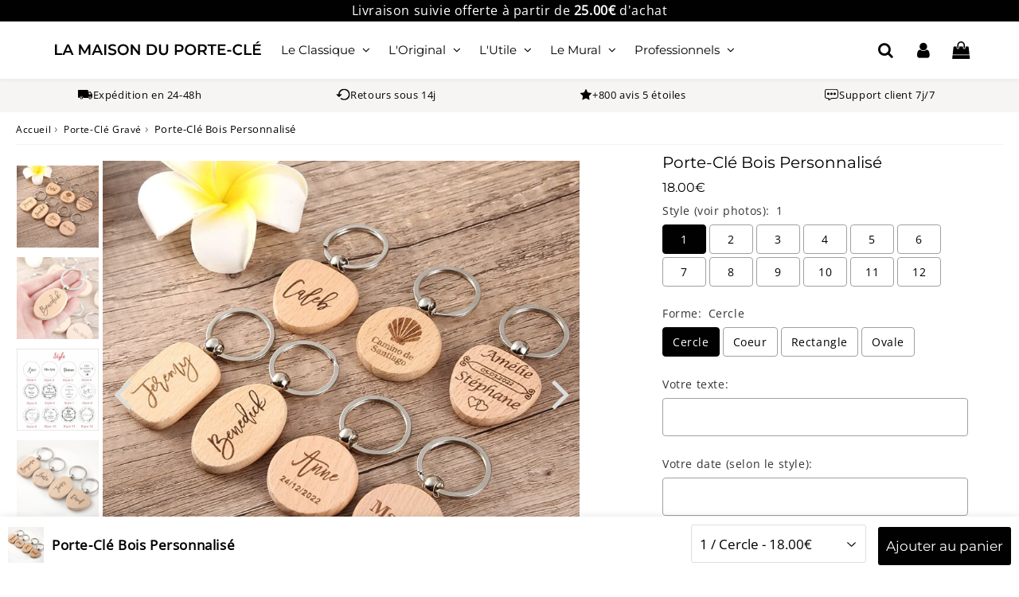

--- FILE ---
content_type: text/html; charset=utf-8
request_url: https://la-maison-du-porte-cle.com/products/porte-cle-bois-personnalise
body_size: 57470
content:

<!doctype html>
<html class="no-touch no-js" lang="fr">
<head><meta charset="utf-8">
  <meta http-equiv="X-UA-Compatible" content="IE=edge,chrome=1">
  <meta name="viewport" content="width=device-width, initial-scale=1.0, shrink-to-fit=no" />
  <meta name="theme-color" content="#000000"><link rel="shortcut icon" href="//la-maison-du-porte-cle.com/cdn/shop/files/La_Maison_du_porte_cle_favicon_32x32.png?v=1708782758" type="image/png" />
  <link rel="apple-touch-icon" href="//la-maison-du-porte-cle.com/cdn/shop/files/La_Maison_du_porte_cle_favicon_128x128.png?v=1708782758"><title>
    Porte-Clé Bois Personnalisé | La Maison du Porte-Clé
  </title>       
  <meta name="description" content="Faites graver le message de votre choix sur ce magnifique Porte-Clé Bois Personnalisé. Choisissez entre 12 styles, et offrez un cadeau personnel touchant.">
<meta property="og:site_name" content="La Maison du Porte-Clé">
<meta property="og:url" content="https://la-maison-du-porte-cle.com/products/porte-cle-bois-personnalise">
<meta property="og:title" content="Porte-Clé Bois Personnalisé">
<meta property="og:type" content="product">


<meta property="og:description" content="Faites graver le message de votre choix sur ce magnifique Porte-Clé Bois Personnalisé. Choisissez entre 12 styles, et offrez un cadeau personnel touchant.">

<meta property="og:price:amount" content="18.00">
  <meta property="og:price:currency" content="EUR"><meta property="og:image" content="http://la-maison-du-porte-cle.com/cdn/shop/products/porte-cle-bois-personnalise-525670_1024x1024.jpg?v=1677824487"><meta property="og:image" content="http://la-maison-du-porte-cle.com/cdn/shop/products/porte-cle-bois-personnalise-354611_1024x1024.jpg?v=1677825765"><meta property="og:image" content="http://la-maison-du-porte-cle.com/cdn/shop/products/porte-cle-bois-personnalise-460918_1024x1024.jpg?v=1677827561">
<meta property="og:image:secure_url" content="https://la-maison-du-porte-cle.com/cdn/shop/products/porte-cle-bois-personnalise-525670_1024x1024.jpg?v=1677824487"><meta property="og:image:secure_url" content="https://la-maison-du-porte-cle.com/cdn/shop/products/porte-cle-bois-personnalise-354611_1024x1024.jpg?v=1677825765"><meta property="og:image:secure_url" content="https://la-maison-du-porte-cle.com/cdn/shop/products/porte-cle-bois-personnalise-460918_1024x1024.jpg?v=1677827561">


  <meta name="twitter:site" content="@shopify">


  <meta name="twitter:card" content="summary_large_image">
  <meta name="twitter:image" content="https://la-maison-du-porte-cle.com/cdn/shop/products/porte-cle-bois-personnalise-525670_1024x1024.jpg?v=1677824487">
  <meta name="twitter:image:width" content="480">
  <meta name="twitter:image:height" content="480">

<meta name="twitter:title" content="Porte-Clé Bois Personnalisé">


<meta property="twitter:description" content="Faites graver le message de votre choix sur ce magnifique Porte-Clé Bois Personnalisé. Choisissez entre 12 styles, et offrez un cadeau personnel touchant.">



  <link rel="canonical" href="https://la-maison-du-porte-cle.com/products/porte-cle-bois-personnalise" />
  
<script>window.performance && window.performance.mark && window.performance.mark('shopify.content_for_header.start');</script><meta name="google-site-verification" content="rM79t42vdSZoIqVAi9sU6IYitV__drgeCTE79ULxX6w">
<meta id="shopify-digital-wallet" name="shopify-digital-wallet" content="/33200439436/digital_wallets/dialog">
<meta name="shopify-checkout-api-token" content="9c2a23ed02501f175f32e658ac399fa9">
<meta id="in-context-paypal-metadata" data-shop-id="33200439436" data-venmo-supported="false" data-environment="production" data-locale="fr_FR" data-paypal-v4="true" data-currency="EUR">
<link rel="alternate" hreflang="x-default" href="https://la-maison-du-porte-cle.com/en-us/products/porte-cle-bois-personnalise">
<link rel="alternate" hreflang="en" href="https://la-maison-du-porte-cle.com/en-us/products/porte-cle-bois-personnalise">
<link rel="alternate" hreflang="de-DE" href="https://la-maison-du-porte-cle.com/de-de/products/porte-cle-bois-personnalise">
<link rel="alternate" hreflang="fr-AC" href="https://la-maison-du-porte-cle.com/products/porte-cle-bois-personnalise">
<link rel="alternate" hreflang="fr-AD" href="https://la-maison-du-porte-cle.com/products/porte-cle-bois-personnalise">
<link rel="alternate" hreflang="fr-AE" href="https://la-maison-du-porte-cle.com/products/porte-cle-bois-personnalise">
<link rel="alternate" hreflang="fr-AF" href="https://la-maison-du-porte-cle.com/products/porte-cle-bois-personnalise">
<link rel="alternate" hreflang="fr-AG" href="https://la-maison-du-porte-cle.com/products/porte-cle-bois-personnalise">
<link rel="alternate" hreflang="fr-AI" href="https://la-maison-du-porte-cle.com/products/porte-cle-bois-personnalise">
<link rel="alternate" hreflang="fr-AL" href="https://la-maison-du-porte-cle.com/products/porte-cle-bois-personnalise">
<link rel="alternate" hreflang="fr-AM" href="https://la-maison-du-porte-cle.com/products/porte-cle-bois-personnalise">
<link rel="alternate" hreflang="fr-AO" href="https://la-maison-du-porte-cle.com/products/porte-cle-bois-personnalise">
<link rel="alternate" hreflang="fr-AR" href="https://la-maison-du-porte-cle.com/products/porte-cle-bois-personnalise">
<link rel="alternate" hreflang="fr-AT" href="https://la-maison-du-porte-cle.com/products/porte-cle-bois-personnalise">
<link rel="alternate" hreflang="fr-AU" href="https://la-maison-du-porte-cle.com/products/porte-cle-bois-personnalise">
<link rel="alternate" hreflang="fr-AW" href="https://la-maison-du-porte-cle.com/products/porte-cle-bois-personnalise">
<link rel="alternate" hreflang="fr-AX" href="https://la-maison-du-porte-cle.com/products/porte-cle-bois-personnalise">
<link rel="alternate" hreflang="fr-AZ" href="https://la-maison-du-porte-cle.com/products/porte-cle-bois-personnalise">
<link rel="alternate" hreflang="fr-BA" href="https://la-maison-du-porte-cle.com/products/porte-cle-bois-personnalise">
<link rel="alternate" hreflang="fr-BB" href="https://la-maison-du-porte-cle.com/products/porte-cle-bois-personnalise">
<link rel="alternate" hreflang="fr-BD" href="https://la-maison-du-porte-cle.com/products/porte-cle-bois-personnalise">
<link rel="alternate" hreflang="fr-BE" href="https://la-maison-du-porte-cle.com/products/porte-cle-bois-personnalise">
<link rel="alternate" hreflang="fr-BF" href="https://la-maison-du-porte-cle.com/products/porte-cle-bois-personnalise">
<link rel="alternate" hreflang="fr-BG" href="https://la-maison-du-porte-cle.com/products/porte-cle-bois-personnalise">
<link rel="alternate" hreflang="fr-BH" href="https://la-maison-du-porte-cle.com/products/porte-cle-bois-personnalise">
<link rel="alternate" hreflang="fr-BI" href="https://la-maison-du-porte-cle.com/products/porte-cle-bois-personnalise">
<link rel="alternate" hreflang="fr-BJ" href="https://la-maison-du-porte-cle.com/products/porte-cle-bois-personnalise">
<link rel="alternate" hreflang="fr-BM" href="https://la-maison-du-porte-cle.com/products/porte-cle-bois-personnalise">
<link rel="alternate" hreflang="fr-BN" href="https://la-maison-du-porte-cle.com/products/porte-cle-bois-personnalise">
<link rel="alternate" hreflang="fr-BO" href="https://la-maison-du-porte-cle.com/products/porte-cle-bois-personnalise">
<link rel="alternate" hreflang="fr-BQ" href="https://la-maison-du-porte-cle.com/products/porte-cle-bois-personnalise">
<link rel="alternate" hreflang="fr-BR" href="https://la-maison-du-porte-cle.com/products/porte-cle-bois-personnalise">
<link rel="alternate" hreflang="fr-BS" href="https://la-maison-du-porte-cle.com/products/porte-cle-bois-personnalise">
<link rel="alternate" hreflang="fr-BT" href="https://la-maison-du-porte-cle.com/products/porte-cle-bois-personnalise">
<link rel="alternate" hreflang="fr-BV" href="https://la-maison-du-porte-cle.com/products/porte-cle-bois-personnalise">
<link rel="alternate" hreflang="fr-BW" href="https://la-maison-du-porte-cle.com/products/porte-cle-bois-personnalise">
<link rel="alternate" hreflang="fr-BY" href="https://la-maison-du-porte-cle.com/products/porte-cle-bois-personnalise">
<link rel="alternate" hreflang="fr-BZ" href="https://la-maison-du-porte-cle.com/products/porte-cle-bois-personnalise">
<link rel="alternate" hreflang="fr-CA" href="https://la-maison-du-porte-cle.com/products/porte-cle-bois-personnalise">
<link rel="alternate" hreflang="fr-CC" href="https://la-maison-du-porte-cle.com/products/porte-cle-bois-personnalise">
<link rel="alternate" hreflang="fr-CD" href="https://la-maison-du-porte-cle.com/products/porte-cle-bois-personnalise">
<link rel="alternate" hreflang="fr-CF" href="https://la-maison-du-porte-cle.com/products/porte-cle-bois-personnalise">
<link rel="alternate" hreflang="fr-CG" href="https://la-maison-du-porte-cle.com/products/porte-cle-bois-personnalise">
<link rel="alternate" hreflang="fr-CH" href="https://la-maison-du-porte-cle.com/products/porte-cle-bois-personnalise">
<link rel="alternate" hreflang="fr-CI" href="https://la-maison-du-porte-cle.com/products/porte-cle-bois-personnalise">
<link rel="alternate" hreflang="fr-CK" href="https://la-maison-du-porte-cle.com/products/porte-cle-bois-personnalise">
<link rel="alternate" hreflang="fr-CL" href="https://la-maison-du-porte-cle.com/products/porte-cle-bois-personnalise">
<link rel="alternate" hreflang="fr-CM" href="https://la-maison-du-porte-cle.com/products/porte-cle-bois-personnalise">
<link rel="alternate" hreflang="fr-CN" href="https://la-maison-du-porte-cle.com/products/porte-cle-bois-personnalise">
<link rel="alternate" hreflang="fr-CO" href="https://la-maison-du-porte-cle.com/products/porte-cle-bois-personnalise">
<link rel="alternate" hreflang="fr-CR" href="https://la-maison-du-porte-cle.com/products/porte-cle-bois-personnalise">
<link rel="alternate" hreflang="fr-CV" href="https://la-maison-du-porte-cle.com/products/porte-cle-bois-personnalise">
<link rel="alternate" hreflang="fr-CW" href="https://la-maison-du-porte-cle.com/products/porte-cle-bois-personnalise">
<link rel="alternate" hreflang="fr-CX" href="https://la-maison-du-porte-cle.com/products/porte-cle-bois-personnalise">
<link rel="alternate" hreflang="fr-CY" href="https://la-maison-du-porte-cle.com/products/porte-cle-bois-personnalise">
<link rel="alternate" hreflang="fr-CZ" href="https://la-maison-du-porte-cle.com/products/porte-cle-bois-personnalise">
<link rel="alternate" hreflang="fr-DJ" href="https://la-maison-du-porte-cle.com/products/porte-cle-bois-personnalise">
<link rel="alternate" hreflang="fr-DK" href="https://la-maison-du-porte-cle.com/products/porte-cle-bois-personnalise">
<link rel="alternate" hreflang="fr-DM" href="https://la-maison-du-porte-cle.com/products/porte-cle-bois-personnalise">
<link rel="alternate" hreflang="fr-DO" href="https://la-maison-du-porte-cle.com/products/porte-cle-bois-personnalise">
<link rel="alternate" hreflang="fr-EC" href="https://la-maison-du-porte-cle.com/products/porte-cle-bois-personnalise">
<link rel="alternate" hreflang="fr-EE" href="https://la-maison-du-porte-cle.com/products/porte-cle-bois-personnalise">
<link rel="alternate" hreflang="fr-EG" href="https://la-maison-du-porte-cle.com/products/porte-cle-bois-personnalise">
<link rel="alternate" hreflang="fr-EH" href="https://la-maison-du-porte-cle.com/products/porte-cle-bois-personnalise">
<link rel="alternate" hreflang="fr-ER" href="https://la-maison-du-porte-cle.com/products/porte-cle-bois-personnalise">
<link rel="alternate" hreflang="fr-ES" href="https://la-maison-du-porte-cle.com/products/porte-cle-bois-personnalise">
<link rel="alternate" hreflang="fr-ET" href="https://la-maison-du-porte-cle.com/products/porte-cle-bois-personnalise">
<link rel="alternate" hreflang="fr-FI" href="https://la-maison-du-porte-cle.com/products/porte-cle-bois-personnalise">
<link rel="alternate" hreflang="fr-FJ" href="https://la-maison-du-porte-cle.com/products/porte-cle-bois-personnalise">
<link rel="alternate" hreflang="fr-FK" href="https://la-maison-du-porte-cle.com/products/porte-cle-bois-personnalise">
<link rel="alternate" hreflang="fr-FO" href="https://la-maison-du-porte-cle.com/products/porte-cle-bois-personnalise">
<link rel="alternate" hreflang="fr-FR" href="https://la-maison-du-porte-cle.com/products/porte-cle-bois-personnalise">
<link rel="alternate" hreflang="fr-GA" href="https://la-maison-du-porte-cle.com/products/porte-cle-bois-personnalise">
<link rel="alternate" hreflang="fr-GB" href="https://la-maison-du-porte-cle.com/products/porte-cle-bois-personnalise">
<link rel="alternate" hreflang="fr-GD" href="https://la-maison-du-porte-cle.com/products/porte-cle-bois-personnalise">
<link rel="alternate" hreflang="fr-GE" href="https://la-maison-du-porte-cle.com/products/porte-cle-bois-personnalise">
<link rel="alternate" hreflang="fr-GG" href="https://la-maison-du-porte-cle.com/products/porte-cle-bois-personnalise">
<link rel="alternate" hreflang="fr-GH" href="https://la-maison-du-porte-cle.com/products/porte-cle-bois-personnalise">
<link rel="alternate" hreflang="fr-GI" href="https://la-maison-du-porte-cle.com/products/porte-cle-bois-personnalise">
<link rel="alternate" hreflang="fr-GL" href="https://la-maison-du-porte-cle.com/products/porte-cle-bois-personnalise">
<link rel="alternate" hreflang="fr-GM" href="https://la-maison-du-porte-cle.com/products/porte-cle-bois-personnalise">
<link rel="alternate" hreflang="fr-GN" href="https://la-maison-du-porte-cle.com/products/porte-cle-bois-personnalise">
<link rel="alternate" hreflang="fr-GQ" href="https://la-maison-du-porte-cle.com/products/porte-cle-bois-personnalise">
<link rel="alternate" hreflang="fr-GR" href="https://la-maison-du-porte-cle.com/products/porte-cle-bois-personnalise">
<link rel="alternate" hreflang="fr-GS" href="https://la-maison-du-porte-cle.com/products/porte-cle-bois-personnalise">
<link rel="alternate" hreflang="fr-GT" href="https://la-maison-du-porte-cle.com/products/porte-cle-bois-personnalise">
<link rel="alternate" hreflang="fr-GW" href="https://la-maison-du-porte-cle.com/products/porte-cle-bois-personnalise">
<link rel="alternate" hreflang="fr-GY" href="https://la-maison-du-porte-cle.com/products/porte-cle-bois-personnalise">
<link rel="alternate" hreflang="fr-HK" href="https://la-maison-du-porte-cle.com/products/porte-cle-bois-personnalise">
<link rel="alternate" hreflang="fr-HM" href="https://la-maison-du-porte-cle.com/products/porte-cle-bois-personnalise">
<link rel="alternate" hreflang="fr-HN" href="https://la-maison-du-porte-cle.com/products/porte-cle-bois-personnalise">
<link rel="alternate" hreflang="fr-HR" href="https://la-maison-du-porte-cle.com/products/porte-cle-bois-personnalise">
<link rel="alternate" hreflang="fr-HT" href="https://la-maison-du-porte-cle.com/products/porte-cle-bois-personnalise">
<link rel="alternate" hreflang="fr-HU" href="https://la-maison-du-porte-cle.com/products/porte-cle-bois-personnalise">
<link rel="alternate" hreflang="fr-ID" href="https://la-maison-du-porte-cle.com/products/porte-cle-bois-personnalise">
<link rel="alternate" hreflang="fr-IE" href="https://la-maison-du-porte-cle.com/products/porte-cle-bois-personnalise">
<link rel="alternate" hreflang="fr-IL" href="https://la-maison-du-porte-cle.com/products/porte-cle-bois-personnalise">
<link rel="alternate" hreflang="fr-IM" href="https://la-maison-du-porte-cle.com/products/porte-cle-bois-personnalise">
<link rel="alternate" hreflang="fr-IN" href="https://la-maison-du-porte-cle.com/products/porte-cle-bois-personnalise">
<link rel="alternate" hreflang="fr-IO" href="https://la-maison-du-porte-cle.com/products/porte-cle-bois-personnalise">
<link rel="alternate" hreflang="fr-IQ" href="https://la-maison-du-porte-cle.com/products/porte-cle-bois-personnalise">
<link rel="alternate" hreflang="fr-IS" href="https://la-maison-du-porte-cle.com/products/porte-cle-bois-personnalise">
<link rel="alternate" hreflang="fr-IT" href="https://la-maison-du-porte-cle.com/products/porte-cle-bois-personnalise">
<link rel="alternate" hreflang="fr-JE" href="https://la-maison-du-porte-cle.com/products/porte-cle-bois-personnalise">
<link rel="alternate" hreflang="fr-JM" href="https://la-maison-du-porte-cle.com/products/porte-cle-bois-personnalise">
<link rel="alternate" hreflang="fr-JO" href="https://la-maison-du-porte-cle.com/products/porte-cle-bois-personnalise">
<link rel="alternate" hreflang="fr-JP" href="https://la-maison-du-porte-cle.com/products/porte-cle-bois-personnalise">
<link rel="alternate" hreflang="fr-KE" href="https://la-maison-du-porte-cle.com/products/porte-cle-bois-personnalise">
<link rel="alternate" hreflang="fr-KG" href="https://la-maison-du-porte-cle.com/products/porte-cle-bois-personnalise">
<link rel="alternate" hreflang="fr-KH" href="https://la-maison-du-porte-cle.com/products/porte-cle-bois-personnalise">
<link rel="alternate" hreflang="fr-KI" href="https://la-maison-du-porte-cle.com/products/porte-cle-bois-personnalise">
<link rel="alternate" hreflang="fr-KM" href="https://la-maison-du-porte-cle.com/products/porte-cle-bois-personnalise">
<link rel="alternate" hreflang="fr-KN" href="https://la-maison-du-porte-cle.com/products/porte-cle-bois-personnalise">
<link rel="alternate" hreflang="fr-KR" href="https://la-maison-du-porte-cle.com/products/porte-cle-bois-personnalise">
<link rel="alternate" hreflang="fr-KW" href="https://la-maison-du-porte-cle.com/products/porte-cle-bois-personnalise">
<link rel="alternate" hreflang="fr-KY" href="https://la-maison-du-porte-cle.com/products/porte-cle-bois-personnalise">
<link rel="alternate" hreflang="fr-KZ" href="https://la-maison-du-porte-cle.com/products/porte-cle-bois-personnalise">
<link rel="alternate" hreflang="fr-LA" href="https://la-maison-du-porte-cle.com/products/porte-cle-bois-personnalise">
<link rel="alternate" hreflang="fr-LB" href="https://la-maison-du-porte-cle.com/products/porte-cle-bois-personnalise">
<link rel="alternate" hreflang="fr-LC" href="https://la-maison-du-porte-cle.com/products/porte-cle-bois-personnalise">
<link rel="alternate" hreflang="fr-LI" href="https://la-maison-du-porte-cle.com/products/porte-cle-bois-personnalise">
<link rel="alternate" hreflang="fr-LK" href="https://la-maison-du-porte-cle.com/products/porte-cle-bois-personnalise">
<link rel="alternate" hreflang="fr-LR" href="https://la-maison-du-porte-cle.com/products/porte-cle-bois-personnalise">
<link rel="alternate" hreflang="fr-LS" href="https://la-maison-du-porte-cle.com/products/porte-cle-bois-personnalise">
<link rel="alternate" hreflang="fr-LT" href="https://la-maison-du-porte-cle.com/products/porte-cle-bois-personnalise">
<link rel="alternate" hreflang="fr-LU" href="https://la-maison-du-porte-cle.com/products/porte-cle-bois-personnalise">
<link rel="alternate" hreflang="fr-LV" href="https://la-maison-du-porte-cle.com/products/porte-cle-bois-personnalise">
<link rel="alternate" hreflang="fr-LY" href="https://la-maison-du-porte-cle.com/products/porte-cle-bois-personnalise">
<link rel="alternate" hreflang="fr-MA" href="https://la-maison-du-porte-cle.com/products/porte-cle-bois-personnalise">
<link rel="alternate" hreflang="fr-MC" href="https://la-maison-du-porte-cle.com/products/porte-cle-bois-personnalise">
<link rel="alternate" hreflang="fr-MD" href="https://la-maison-du-porte-cle.com/products/porte-cle-bois-personnalise">
<link rel="alternate" hreflang="fr-ME" href="https://la-maison-du-porte-cle.com/products/porte-cle-bois-personnalise">
<link rel="alternate" hreflang="fr-MG" href="https://la-maison-du-porte-cle.com/products/porte-cle-bois-personnalise">
<link rel="alternate" hreflang="fr-MK" href="https://la-maison-du-porte-cle.com/products/porte-cle-bois-personnalise">
<link rel="alternate" hreflang="fr-ML" href="https://la-maison-du-porte-cle.com/products/porte-cle-bois-personnalise">
<link rel="alternate" hreflang="fr-MM" href="https://la-maison-du-porte-cle.com/products/porte-cle-bois-personnalise">
<link rel="alternate" hreflang="fr-MN" href="https://la-maison-du-porte-cle.com/products/porte-cle-bois-personnalise">
<link rel="alternate" hreflang="fr-MO" href="https://la-maison-du-porte-cle.com/products/porte-cle-bois-personnalise">
<link rel="alternate" hreflang="fr-MR" href="https://la-maison-du-porte-cle.com/products/porte-cle-bois-personnalise">
<link rel="alternate" hreflang="fr-MS" href="https://la-maison-du-porte-cle.com/products/porte-cle-bois-personnalise">
<link rel="alternate" hreflang="fr-MT" href="https://la-maison-du-porte-cle.com/products/porte-cle-bois-personnalise">
<link rel="alternate" hreflang="fr-MU" href="https://la-maison-du-porte-cle.com/products/porte-cle-bois-personnalise">
<link rel="alternate" hreflang="fr-MV" href="https://la-maison-du-porte-cle.com/products/porte-cle-bois-personnalise">
<link rel="alternate" hreflang="fr-MW" href="https://la-maison-du-porte-cle.com/products/porte-cle-bois-personnalise">
<link rel="alternate" hreflang="fr-MX" href="https://la-maison-du-porte-cle.com/products/porte-cle-bois-personnalise">
<link rel="alternate" hreflang="fr-MY" href="https://la-maison-du-porte-cle.com/products/porte-cle-bois-personnalise">
<link rel="alternate" hreflang="fr-MZ" href="https://la-maison-du-porte-cle.com/products/porte-cle-bois-personnalise">
<link rel="alternate" hreflang="fr-NA" href="https://la-maison-du-porte-cle.com/products/porte-cle-bois-personnalise">
<link rel="alternate" hreflang="fr-NE" href="https://la-maison-du-porte-cle.com/products/porte-cle-bois-personnalise">
<link rel="alternate" hreflang="fr-NF" href="https://la-maison-du-porte-cle.com/products/porte-cle-bois-personnalise">
<link rel="alternate" hreflang="fr-NG" href="https://la-maison-du-porte-cle.com/products/porte-cle-bois-personnalise">
<link rel="alternate" hreflang="fr-NI" href="https://la-maison-du-porte-cle.com/products/porte-cle-bois-personnalise">
<link rel="alternate" hreflang="fr-NL" href="https://la-maison-du-porte-cle.com/products/porte-cle-bois-personnalise">
<link rel="alternate" hreflang="fr-NO" href="https://la-maison-du-porte-cle.com/products/porte-cle-bois-personnalise">
<link rel="alternate" hreflang="fr-NP" href="https://la-maison-du-porte-cle.com/products/porte-cle-bois-personnalise">
<link rel="alternate" hreflang="fr-NR" href="https://la-maison-du-porte-cle.com/products/porte-cle-bois-personnalise">
<link rel="alternate" hreflang="fr-NU" href="https://la-maison-du-porte-cle.com/products/porte-cle-bois-personnalise">
<link rel="alternate" hreflang="fr-NZ" href="https://la-maison-du-porte-cle.com/products/porte-cle-bois-personnalise">
<link rel="alternate" hreflang="fr-OM" href="https://la-maison-du-porte-cle.com/products/porte-cle-bois-personnalise">
<link rel="alternate" hreflang="fr-PA" href="https://la-maison-du-porte-cle.com/products/porte-cle-bois-personnalise">
<link rel="alternate" hreflang="fr-PE" href="https://la-maison-du-porte-cle.com/products/porte-cle-bois-personnalise">
<link rel="alternate" hreflang="fr-PG" href="https://la-maison-du-porte-cle.com/products/porte-cle-bois-personnalise">
<link rel="alternate" hreflang="fr-PH" href="https://la-maison-du-porte-cle.com/products/porte-cle-bois-personnalise">
<link rel="alternate" hreflang="fr-PK" href="https://la-maison-du-porte-cle.com/products/porte-cle-bois-personnalise">
<link rel="alternate" hreflang="fr-PL" href="https://la-maison-du-porte-cle.com/products/porte-cle-bois-personnalise">
<link rel="alternate" hreflang="fr-PN" href="https://la-maison-du-porte-cle.com/products/porte-cle-bois-personnalise">
<link rel="alternate" hreflang="fr-PS" href="https://la-maison-du-porte-cle.com/products/porte-cle-bois-personnalise">
<link rel="alternate" hreflang="fr-PT" href="https://la-maison-du-porte-cle.com/products/porte-cle-bois-personnalise">
<link rel="alternate" hreflang="fr-PY" href="https://la-maison-du-porte-cle.com/products/porte-cle-bois-personnalise">
<link rel="alternate" hreflang="fr-QA" href="https://la-maison-du-porte-cle.com/products/porte-cle-bois-personnalise">
<link rel="alternate" hreflang="fr-RE" href="https://la-maison-du-porte-cle.com/products/porte-cle-bois-personnalise">
<link rel="alternate" hreflang="fr-RO" href="https://la-maison-du-porte-cle.com/products/porte-cle-bois-personnalise">
<link rel="alternate" hreflang="fr-RS" href="https://la-maison-du-porte-cle.com/products/porte-cle-bois-personnalise">
<link rel="alternate" hreflang="fr-RU" href="https://la-maison-du-porte-cle.com/products/porte-cle-bois-personnalise">
<link rel="alternate" hreflang="fr-RW" href="https://la-maison-du-porte-cle.com/products/porte-cle-bois-personnalise">
<link rel="alternate" hreflang="fr-SA" href="https://la-maison-du-porte-cle.com/products/porte-cle-bois-personnalise">
<link rel="alternate" hreflang="fr-SB" href="https://la-maison-du-porte-cle.com/products/porte-cle-bois-personnalise">
<link rel="alternate" hreflang="fr-SC" href="https://la-maison-du-porte-cle.com/products/porte-cle-bois-personnalise">
<link rel="alternate" hreflang="fr-SD" href="https://la-maison-du-porte-cle.com/products/porte-cle-bois-personnalise">
<link rel="alternate" hreflang="fr-SE" href="https://la-maison-du-porte-cle.com/products/porte-cle-bois-personnalise">
<link rel="alternate" hreflang="fr-SG" href="https://la-maison-du-porte-cle.com/products/porte-cle-bois-personnalise">
<link rel="alternate" hreflang="fr-SH" href="https://la-maison-du-porte-cle.com/products/porte-cle-bois-personnalise">
<link rel="alternate" hreflang="fr-SI" href="https://la-maison-du-porte-cle.com/products/porte-cle-bois-personnalise">
<link rel="alternate" hreflang="fr-SJ" href="https://la-maison-du-porte-cle.com/products/porte-cle-bois-personnalise">
<link rel="alternate" hreflang="fr-SK" href="https://la-maison-du-porte-cle.com/products/porte-cle-bois-personnalise">
<link rel="alternate" hreflang="fr-SL" href="https://la-maison-du-porte-cle.com/products/porte-cle-bois-personnalise">
<link rel="alternate" hreflang="fr-SM" href="https://la-maison-du-porte-cle.com/products/porte-cle-bois-personnalise">
<link rel="alternate" hreflang="fr-SN" href="https://la-maison-du-porte-cle.com/products/porte-cle-bois-personnalise">
<link rel="alternate" hreflang="fr-SO" href="https://la-maison-du-porte-cle.com/products/porte-cle-bois-personnalise">
<link rel="alternate" hreflang="fr-SR" href="https://la-maison-du-porte-cle.com/products/porte-cle-bois-personnalise">
<link rel="alternate" hreflang="fr-SS" href="https://la-maison-du-porte-cle.com/products/porte-cle-bois-personnalise">
<link rel="alternate" hreflang="fr-ST" href="https://la-maison-du-porte-cle.com/products/porte-cle-bois-personnalise">
<link rel="alternate" hreflang="fr-SV" href="https://la-maison-du-porte-cle.com/products/porte-cle-bois-personnalise">
<link rel="alternate" hreflang="fr-SX" href="https://la-maison-du-porte-cle.com/products/porte-cle-bois-personnalise">
<link rel="alternate" hreflang="fr-SZ" href="https://la-maison-du-porte-cle.com/products/porte-cle-bois-personnalise">
<link rel="alternate" hreflang="fr-TA" href="https://la-maison-du-porte-cle.com/products/porte-cle-bois-personnalise">
<link rel="alternate" hreflang="fr-TC" href="https://la-maison-du-porte-cle.com/products/porte-cle-bois-personnalise">
<link rel="alternate" hreflang="fr-TD" href="https://la-maison-du-porte-cle.com/products/porte-cle-bois-personnalise">
<link rel="alternate" hreflang="fr-TG" href="https://la-maison-du-porte-cle.com/products/porte-cle-bois-personnalise">
<link rel="alternate" hreflang="fr-TH" href="https://la-maison-du-porte-cle.com/products/porte-cle-bois-personnalise">
<link rel="alternate" hreflang="fr-TJ" href="https://la-maison-du-porte-cle.com/products/porte-cle-bois-personnalise">
<link rel="alternate" hreflang="fr-TK" href="https://la-maison-du-porte-cle.com/products/porte-cle-bois-personnalise">
<link rel="alternate" hreflang="fr-TL" href="https://la-maison-du-porte-cle.com/products/porte-cle-bois-personnalise">
<link rel="alternate" hreflang="fr-TM" href="https://la-maison-du-porte-cle.com/products/porte-cle-bois-personnalise">
<link rel="alternate" hreflang="fr-TN" href="https://la-maison-du-porte-cle.com/products/porte-cle-bois-personnalise">
<link rel="alternate" hreflang="fr-TO" href="https://la-maison-du-porte-cle.com/products/porte-cle-bois-personnalise">
<link rel="alternate" hreflang="fr-TR" href="https://la-maison-du-porte-cle.com/products/porte-cle-bois-personnalise">
<link rel="alternate" hreflang="fr-TT" href="https://la-maison-du-porte-cle.com/products/porte-cle-bois-personnalise">
<link rel="alternate" hreflang="fr-TV" href="https://la-maison-du-porte-cle.com/products/porte-cle-bois-personnalise">
<link rel="alternate" hreflang="fr-TW" href="https://la-maison-du-porte-cle.com/products/porte-cle-bois-personnalise">
<link rel="alternate" hreflang="fr-TZ" href="https://la-maison-du-porte-cle.com/products/porte-cle-bois-personnalise">
<link rel="alternate" hreflang="fr-UA" href="https://la-maison-du-porte-cle.com/products/porte-cle-bois-personnalise">
<link rel="alternate" hreflang="fr-UG" href="https://la-maison-du-porte-cle.com/products/porte-cle-bois-personnalise">
<link rel="alternate" hreflang="fr-UM" href="https://la-maison-du-porte-cle.com/products/porte-cle-bois-personnalise">
<link rel="alternate" hreflang="fr-UY" href="https://la-maison-du-porte-cle.com/products/porte-cle-bois-personnalise">
<link rel="alternate" hreflang="fr-UZ" href="https://la-maison-du-porte-cle.com/products/porte-cle-bois-personnalise">
<link rel="alternate" hreflang="fr-VA" href="https://la-maison-du-porte-cle.com/products/porte-cle-bois-personnalise">
<link rel="alternate" hreflang="fr-VC" href="https://la-maison-du-porte-cle.com/products/porte-cle-bois-personnalise">
<link rel="alternate" hreflang="fr-VE" href="https://la-maison-du-porte-cle.com/products/porte-cle-bois-personnalise">
<link rel="alternate" hreflang="fr-VG" href="https://la-maison-du-porte-cle.com/products/porte-cle-bois-personnalise">
<link rel="alternate" hreflang="fr-VN" href="https://la-maison-du-porte-cle.com/products/porte-cle-bois-personnalise">
<link rel="alternate" hreflang="fr-VU" href="https://la-maison-du-porte-cle.com/products/porte-cle-bois-personnalise">
<link rel="alternate" hreflang="fr-WS" href="https://la-maison-du-porte-cle.com/products/porte-cle-bois-personnalise">
<link rel="alternate" hreflang="fr-XK" href="https://la-maison-du-porte-cle.com/products/porte-cle-bois-personnalise">
<link rel="alternate" hreflang="fr-YE" href="https://la-maison-du-porte-cle.com/products/porte-cle-bois-personnalise">
<link rel="alternate" hreflang="fr-ZA" href="https://la-maison-du-porte-cle.com/products/porte-cle-bois-personnalise">
<link rel="alternate" hreflang="fr-ZM" href="https://la-maison-du-porte-cle.com/products/porte-cle-bois-personnalise">
<link rel="alternate" hreflang="fr-ZW" href="https://la-maison-du-porte-cle.com/products/porte-cle-bois-personnalise">
<link rel="alternate" type="application/json+oembed" href="https://la-maison-du-porte-cle.com/products/porte-cle-bois-personnalise.oembed">
<script async="async" src="/checkouts/internal/preloads.js?locale=fr-BM"></script>
<link rel="preconnect" href="https://shop.app" crossorigin="anonymous">
<script async="async" src="https://shop.app/checkouts/internal/preloads.js?locale=fr-BM&shop_id=33200439436" crossorigin="anonymous"></script>
<script id="apple-pay-shop-capabilities" type="application/json">{"shopId":33200439436,"countryCode":"US","currencyCode":"EUR","merchantCapabilities":["supports3DS"],"merchantId":"gid:\/\/shopify\/Shop\/33200439436","merchantName":"La Maison du Porte-Clé","requiredBillingContactFields":["postalAddress","email","phone"],"requiredShippingContactFields":["postalAddress","email","phone"],"shippingType":"shipping","supportedNetworks":["visa","masterCard","amex","discover","elo","jcb"],"total":{"type":"pending","label":"La Maison du Porte-Clé","amount":"1.00"},"shopifyPaymentsEnabled":true,"supportsSubscriptions":true}</script>
<script id="shopify-features" type="application/json">{"accessToken":"9c2a23ed02501f175f32e658ac399fa9","betas":["rich-media-storefront-analytics"],"domain":"la-maison-du-porte-cle.com","predictiveSearch":true,"shopId":33200439436,"locale":"fr"}</script>
<script>var Shopify = Shopify || {};
Shopify.shop = "la-maison-du-porte-cle.myshopify.com";
Shopify.locale = "fr";
Shopify.currency = {"active":"EUR","rate":"1.0"};
Shopify.country = "BM";
Shopify.theme = {"name":"LMPC (2024)","id":159307661655,"schema_name":"Speedfly Theme","schema_version":"4.7.0","theme_store_id":null,"role":"main"};
Shopify.theme.handle = "null";
Shopify.theme.style = {"id":null,"handle":null};
Shopify.cdnHost = "la-maison-du-porte-cle.com/cdn";
Shopify.routes = Shopify.routes || {};
Shopify.routes.root = "/";</script>
<script type="module">!function(o){(o.Shopify=o.Shopify||{}).modules=!0}(window);</script>
<script>!function(o){function n(){var o=[];function n(){o.push(Array.prototype.slice.apply(arguments))}return n.q=o,n}var t=o.Shopify=o.Shopify||{};t.loadFeatures=n(),t.autoloadFeatures=n()}(window);</script>
<script>
  window.ShopifyPay = window.ShopifyPay || {};
  window.ShopifyPay.apiHost = "shop.app\/pay";
  window.ShopifyPay.redirectState = null;
</script>
<script id="shop-js-analytics" type="application/json">{"pageType":"product"}</script>
<script defer="defer" async type="module" src="//la-maison-du-porte-cle.com/cdn/shopifycloud/shop-js/modules/v2/client.init-shop-cart-sync_C7zOiP7n.fr.esm.js"></script>
<script defer="defer" async type="module" src="//la-maison-du-porte-cle.com/cdn/shopifycloud/shop-js/modules/v2/chunk.common_CSlijhlg.esm.js"></script>
<script type="module">
  await import("//la-maison-du-porte-cle.com/cdn/shopifycloud/shop-js/modules/v2/client.init-shop-cart-sync_C7zOiP7n.fr.esm.js");
await import("//la-maison-du-porte-cle.com/cdn/shopifycloud/shop-js/modules/v2/chunk.common_CSlijhlg.esm.js");

  window.Shopify.SignInWithShop?.initShopCartSync?.({"fedCMEnabled":true,"windoidEnabled":true});

</script>
<script>
  window.Shopify = window.Shopify || {};
  if (!window.Shopify.featureAssets) window.Shopify.featureAssets = {};
  window.Shopify.featureAssets['shop-js'] = {"shop-cart-sync":["modules/v2/client.shop-cart-sync_BnBFXf0_.fr.esm.js","modules/v2/chunk.common_CSlijhlg.esm.js"],"init-fed-cm":["modules/v2/client.init-fed-cm_CSbHcSLQ.fr.esm.js","modules/v2/chunk.common_CSlijhlg.esm.js"],"shop-button":["modules/v2/client.shop-button_DLUKcBRB.fr.esm.js","modules/v2/chunk.common_CSlijhlg.esm.js"],"shop-cash-offers":["modules/v2/client.shop-cash-offers_Cua9cdqh.fr.esm.js","modules/v2/chunk.common_CSlijhlg.esm.js","modules/v2/chunk.modal_C0-OIa6B.esm.js"],"init-windoid":["modules/v2/client.init-windoid_BO2kqg2i.fr.esm.js","modules/v2/chunk.common_CSlijhlg.esm.js"],"init-shop-email-lookup-coordinator":["modules/v2/client.init-shop-email-lookup-coordinator_DcBZTVqR.fr.esm.js","modules/v2/chunk.common_CSlijhlg.esm.js"],"shop-toast-manager":["modules/v2/client.shop-toast-manager_CqHEw2nM.fr.esm.js","modules/v2/chunk.common_CSlijhlg.esm.js"],"shop-login-button":["modules/v2/client.shop-login-button_BQtEoURe.fr.esm.js","modules/v2/chunk.common_CSlijhlg.esm.js","modules/v2/chunk.modal_C0-OIa6B.esm.js"],"avatar":["modules/v2/client.avatar_BTnouDA3.fr.esm.js"],"pay-button":["modules/v2/client.pay-button_DUwpSVMx.fr.esm.js","modules/v2/chunk.common_CSlijhlg.esm.js"],"init-shop-cart-sync":["modules/v2/client.init-shop-cart-sync_C7zOiP7n.fr.esm.js","modules/v2/chunk.common_CSlijhlg.esm.js"],"init-customer-accounts":["modules/v2/client.init-customer-accounts_B0gbzGDF.fr.esm.js","modules/v2/client.shop-login-button_BQtEoURe.fr.esm.js","modules/v2/chunk.common_CSlijhlg.esm.js","modules/v2/chunk.modal_C0-OIa6B.esm.js"],"init-shop-for-new-customer-accounts":["modules/v2/client.init-shop-for-new-customer-accounts_C1ax6gR3.fr.esm.js","modules/v2/client.shop-login-button_BQtEoURe.fr.esm.js","modules/v2/chunk.common_CSlijhlg.esm.js","modules/v2/chunk.modal_C0-OIa6B.esm.js"],"init-customer-accounts-sign-up":["modules/v2/client.init-customer-accounts-sign-up_Dx4tXqtI.fr.esm.js","modules/v2/client.shop-login-button_BQtEoURe.fr.esm.js","modules/v2/chunk.common_CSlijhlg.esm.js","modules/v2/chunk.modal_C0-OIa6B.esm.js"],"checkout-modal":["modules/v2/client.checkout-modal_BZLk86_8.fr.esm.js","modules/v2/chunk.common_CSlijhlg.esm.js","modules/v2/chunk.modal_C0-OIa6B.esm.js"],"shop-follow-button":["modules/v2/client.shop-follow-button_YGA9KtE6.fr.esm.js","modules/v2/chunk.common_CSlijhlg.esm.js","modules/v2/chunk.modal_C0-OIa6B.esm.js"],"lead-capture":["modules/v2/client.lead-capture_BKsxsIKj.fr.esm.js","modules/v2/chunk.common_CSlijhlg.esm.js","modules/v2/chunk.modal_C0-OIa6B.esm.js"],"shop-login":["modules/v2/client.shop-login_s6dWeBr2.fr.esm.js","modules/v2/chunk.common_CSlijhlg.esm.js","modules/v2/chunk.modal_C0-OIa6B.esm.js"],"payment-terms":["modules/v2/client.payment-terms_CTuGCy7C.fr.esm.js","modules/v2/chunk.common_CSlijhlg.esm.js","modules/v2/chunk.modal_C0-OIa6B.esm.js"]};
</script>
<script>(function() {
  var isLoaded = false;
  function asyncLoad() {
    if (isLoaded) return;
    isLoaded = true;
    var urls = ["\/\/cdn.shopify.com\/proxy\/9b4c596c2a5f716befd03e5e12b45246d4248a4d2e488cb9fc586166a29dad95\/api.goaffpro.com\/loader.js?shop=la-maison-du-porte-cle.myshopify.com\u0026sp-cache-control=cHVibGljLCBtYXgtYWdlPTkwMA","https:\/\/loox.io\/widget\/Vyl87JrHvY\/loox.1603031045411.js?shop=la-maison-du-porte-cle.myshopify.com","\/\/cdn.shopify.com\/proxy\/77e85877cabdf100e9845874b5ee26eca19408a702b562bf60531896e5757105\/obscure-escarpment-2240.herokuapp.com\/js\/best_custom_product_options.js?shop=la-maison-du-porte-cle.myshopify.com\u0026sp-cache-control=cHVibGljLCBtYXgtYWdlPTkwMA"];
    for (var i = 0; i < urls.length; i++) {
      var s = document.createElement('script');
      s.type = 'text/javascript';
      s.async = true;
      s.src = urls[i];
      var x = document.getElementsByTagName('script')[0];
      x.parentNode.insertBefore(s, x);
    }
  };
  if(window.attachEvent) {
    window.attachEvent('onload', asyncLoad);
  } else {
    window.addEventListener('load', asyncLoad, false);
  }
})();</script>
<script id="__st">var __st={"a":33200439436,"offset":3600,"reqid":"eb52076e-f2f7-4a27-8ae2-a6dcb894fa07-1768362879","pageurl":"la-maison-du-porte-cle.com\/products\/porte-cle-bois-personnalise","u":"566416f9ced5","p":"product","rtyp":"product","rid":8058186301691};</script>
<script>window.ShopifyPaypalV4VisibilityTracking = true;</script>
<script id="captcha-bootstrap">!function(){'use strict';const t='contact',e='account',n='new_comment',o=[[t,t],['blogs',n],['comments',n],[t,'customer']],c=[[e,'customer_login'],[e,'guest_login'],[e,'recover_customer_password'],[e,'create_customer']],r=t=>t.map((([t,e])=>`form[action*='/${t}']:not([data-nocaptcha='true']) input[name='form_type'][value='${e}']`)).join(','),a=t=>()=>t?[...document.querySelectorAll(t)].map((t=>t.form)):[];function s(){const t=[...o],e=r(t);return a(e)}const i='password',u='form_key',d=['recaptcha-v3-token','g-recaptcha-response','h-captcha-response',i],f=()=>{try{return window.sessionStorage}catch{return}},m='__shopify_v',_=t=>t.elements[u];function p(t,e,n=!1){try{const o=window.sessionStorage,c=JSON.parse(o.getItem(e)),{data:r}=function(t){const{data:e,action:n}=t;return t[m]||n?{data:e,action:n}:{data:t,action:n}}(c);for(const[e,n]of Object.entries(r))t.elements[e]&&(t.elements[e].value=n);n&&o.removeItem(e)}catch(o){console.error('form repopulation failed',{error:o})}}const l='form_type',E='cptcha';function T(t){t.dataset[E]=!0}const w=window,h=w.document,L='Shopify',v='ce_forms',y='captcha';let A=!1;((t,e)=>{const n=(g='f06e6c50-85a8-45c8-87d0-21a2b65856fe',I='https://cdn.shopify.com/shopifycloud/storefront-forms-hcaptcha/ce_storefront_forms_captcha_hcaptcha.v1.5.2.iife.js',D={infoText:'Protégé par hCaptcha',privacyText:'Confidentialité',termsText:'Conditions'},(t,e,n)=>{const o=w[L][v],c=o.bindForm;if(c)return c(t,g,e,D).then(n);var r;o.q.push([[t,g,e,D],n]),r=I,A||(h.body.append(Object.assign(h.createElement('script'),{id:'captcha-provider',async:!0,src:r})),A=!0)});var g,I,D;w[L]=w[L]||{},w[L][v]=w[L][v]||{},w[L][v].q=[],w[L][y]=w[L][y]||{},w[L][y].protect=function(t,e){n(t,void 0,e),T(t)},Object.freeze(w[L][y]),function(t,e,n,w,h,L){const[v,y,A,g]=function(t,e,n){const i=e?o:[],u=t?c:[],d=[...i,...u],f=r(d),m=r(i),_=r(d.filter((([t,e])=>n.includes(e))));return[a(f),a(m),a(_),s()]}(w,h,L),I=t=>{const e=t.target;return e instanceof HTMLFormElement?e:e&&e.form},D=t=>v().includes(t);t.addEventListener('submit',(t=>{const e=I(t);if(!e)return;const n=D(e)&&!e.dataset.hcaptchaBound&&!e.dataset.recaptchaBound,o=_(e),c=g().includes(e)&&(!o||!o.value);(n||c)&&t.preventDefault(),c&&!n&&(function(t){try{if(!f())return;!function(t){const e=f();if(!e)return;const n=_(t);if(!n)return;const o=n.value;o&&e.removeItem(o)}(t);const e=Array.from(Array(32),(()=>Math.random().toString(36)[2])).join('');!function(t,e){_(t)||t.append(Object.assign(document.createElement('input'),{type:'hidden',name:u})),t.elements[u].value=e}(t,e),function(t,e){const n=f();if(!n)return;const o=[...t.querySelectorAll(`input[type='${i}']`)].map((({name:t})=>t)),c=[...d,...o],r={};for(const[a,s]of new FormData(t).entries())c.includes(a)||(r[a]=s);n.setItem(e,JSON.stringify({[m]:1,action:t.action,data:r}))}(t,e)}catch(e){console.error('failed to persist form',e)}}(e),e.submit())}));const S=(t,e)=>{t&&!t.dataset[E]&&(n(t,e.some((e=>e===t))),T(t))};for(const o of['focusin','change'])t.addEventListener(o,(t=>{const e=I(t);D(e)&&S(e,y())}));const B=e.get('form_key'),M=e.get(l),P=B&&M;t.addEventListener('DOMContentLoaded',(()=>{const t=y();if(P)for(const e of t)e.elements[l].value===M&&p(e,B);[...new Set([...A(),...v().filter((t=>'true'===t.dataset.shopifyCaptcha))])].forEach((e=>S(e,t)))}))}(h,new URLSearchParams(w.location.search),n,t,e,['guest_login'])})(!0,!0)}();</script>
<script integrity="sha256-4kQ18oKyAcykRKYeNunJcIwy7WH5gtpwJnB7kiuLZ1E=" data-source-attribution="shopify.loadfeatures" defer="defer" src="//la-maison-du-porte-cle.com/cdn/shopifycloud/storefront/assets/storefront/load_feature-a0a9edcb.js" crossorigin="anonymous"></script>
<script crossorigin="anonymous" defer="defer" src="//la-maison-du-porte-cle.com/cdn/shopifycloud/storefront/assets/shopify_pay/storefront-65b4c6d7.js?v=20250812"></script>
<script data-source-attribution="shopify.dynamic_checkout.dynamic.init">var Shopify=Shopify||{};Shopify.PaymentButton=Shopify.PaymentButton||{isStorefrontPortableWallets:!0,init:function(){window.Shopify.PaymentButton.init=function(){};var t=document.createElement("script");t.src="https://la-maison-du-porte-cle.com/cdn/shopifycloud/portable-wallets/latest/portable-wallets.fr.js",t.type="module",document.head.appendChild(t)}};
</script>
<script data-source-attribution="shopify.dynamic_checkout.buyer_consent">
  function portableWalletsHideBuyerConsent(e){var t=document.getElementById("shopify-buyer-consent"),n=document.getElementById("shopify-subscription-policy-button");t&&n&&(t.classList.add("hidden"),t.setAttribute("aria-hidden","true"),n.removeEventListener("click",e))}function portableWalletsShowBuyerConsent(e){var t=document.getElementById("shopify-buyer-consent"),n=document.getElementById("shopify-subscription-policy-button");t&&n&&(t.classList.remove("hidden"),t.removeAttribute("aria-hidden"),n.addEventListener("click",e))}window.Shopify?.PaymentButton&&(window.Shopify.PaymentButton.hideBuyerConsent=portableWalletsHideBuyerConsent,window.Shopify.PaymentButton.showBuyerConsent=portableWalletsShowBuyerConsent);
</script>
<script data-source-attribution="shopify.dynamic_checkout.cart.bootstrap">document.addEventListener("DOMContentLoaded",(function(){function t(){return document.querySelector("shopify-accelerated-checkout-cart, shopify-accelerated-checkout")}if(t())Shopify.PaymentButton.init();else{new MutationObserver((function(e,n){t()&&(Shopify.PaymentButton.init(),n.disconnect())})).observe(document.body,{childList:!0,subtree:!0})}}));
</script>
<script id='scb4127' type='text/javascript' async='' src='https://la-maison-du-porte-cle.com/cdn/shopifycloud/privacy-banner/storefront-banner.js'></script><link id="shopify-accelerated-checkout-styles" rel="stylesheet" media="screen" href="https://la-maison-du-porte-cle.com/cdn/shopifycloud/portable-wallets/latest/accelerated-checkout-backwards-compat.css" crossorigin="anonymous">
<style id="shopify-accelerated-checkout-cart">
        #shopify-buyer-consent {
  margin-top: 1em;
  display: inline-block;
  width: 100%;
}

#shopify-buyer-consent.hidden {
  display: none;
}

#shopify-subscription-policy-button {
  background: none;
  border: none;
  padding: 0;
  text-decoration: underline;
  font-size: inherit;
  cursor: pointer;
}

#shopify-subscription-policy-button::before {
  box-shadow: none;
}

      </style>

<script>window.performance && window.performance.mark && window.performance.mark('shopify.content_for_header.end');</script> 

  <!-- CSS - JS ================================================== -->     
  <link rel="preconnect" href="https://cdn.shopify.com" as="style" crossorigin>
  <link rel="preconnect" href="https://fonts.shopifycdn.com" crossorigin>  
  <link rel="preconnect" href="https://v.shopify.com" /> 
  <link rel="preconnect" href="https://cdn.shopifycloud.com" /> 
  <link rel="preconnect" href="https://monorail-edge.shopifysvc.com">  
  <link rel="preconnect" href="https://cdnjs.cloudflare.com">   

  
<style data-shopify>

@font-face {
  font-family: "Open Sans";
  font-weight: 400;
  font-style: normal;
  font-display: swap;
  src: url("//la-maison-du-porte-cle.com/cdn/fonts/open_sans/opensans_n4.c32e4d4eca5273f6d4ee95ddf54b5bbb75fc9b61.woff2") format("woff2"),
       url("//la-maison-du-porte-cle.com/cdn/fonts/open_sans/opensans_n4.5f3406f8d94162b37bfa232b486ac93ee892406d.woff") format("woff");
}


@font-face {
  font-family: Montserrat;
  font-weight: 400;
  font-style: normal;
  font-display: swap;
  src: url("//la-maison-du-porte-cle.com/cdn/fonts/montserrat/montserrat_n4.81949fa0ac9fd2021e16436151e8eaa539321637.woff2") format("woff2"),
       url("//la-maison-du-porte-cle.com/cdn/fonts/montserrat/montserrat_n4.a6c632ca7b62da89c3594789ba828388aac693fe.woff") format("woff");
}

@font-face {
  font-family: Montserrat;
  font-weight: 400;
  font-style: normal;
  font-display: swap;
  src: url("//la-maison-du-porte-cle.com/cdn/fonts/montserrat/montserrat_n4.81949fa0ac9fd2021e16436151e8eaa539321637.woff2") format("woff2"),
       url("//la-maison-du-porte-cle.com/cdn/fonts/montserrat/montserrat_n4.a6c632ca7b62da89c3594789ba828388aac693fe.woff") format("woff");
}

@font-face {
  font-family: Montserrat;
  font-weight: 400;
  font-style: normal;
  font-display: swap;
  src: url("//la-maison-du-porte-cle.com/cdn/fonts/montserrat/montserrat_n4.81949fa0ac9fd2021e16436151e8eaa539321637.woff2") format("woff2"),
       url("//la-maison-du-porte-cle.com/cdn/fonts/montserrat/montserrat_n4.a6c632ca7b62da89c3594789ba828388aac693fe.woff") format("woff");
}

@font-face {
  font-family: Montserrat;
  font-weight: 400;
  font-style: normal;
  font-display: swap;
  src: url("//la-maison-du-porte-cle.com/cdn/fonts/montserrat/montserrat_n4.81949fa0ac9fd2021e16436151e8eaa539321637.woff2") format("woff2"),
       url("//la-maison-du-porte-cle.com/cdn/fonts/montserrat/montserrat_n4.a6c632ca7b62da89c3594789ba828388aac693fe.woff") format("woff");
}


:root {

  /* Width variables */
  --page-width: 1200px;
  --section-spaced: 3rem; 
  --gutter: 2rem;
  --gutter-half: calc(var(--gutter) / 2);
  --gutter-quarter: calc(var(--gutter) / 4);

  /* FONT */

  /* Titles Font */
  --headerFontStack: Montserrat, sans-serif;
  --headerFontWeight: 400;

  /* Body Font */
  --bodyFontStack: "Open Sans", sans-serif;
  --baseFontSize: 14px;
  --baseFontSizeMobile: 1.4rem;

  /* Navigation and Button Font */
  --accentFontStack: Montserrat, sans-serif;
  --accentFontWeight: 400;

  /* FONT SIZES */

  --h1FontSize: 35px;
  --h2FontSize: 23px;
  --h3FontSize: 23px;
  --h4FontSize: 18px;
  --h5FontSize: 17px;

  --h1FontSizeSm: 2.2rem;
  --h2FontSizeSm: 2rem;
  --h3FontSizeSm: 1.8rem;
  --h4FontSizeSm: 1.7rem;
  --h5FontSizeSm: 1.6rem;

  --btnAtcFontSize: 18px;
  --btnFontSize: 14px;
  --btnPadding: 1.6rem;
  --btnAtcPadding: 1.6rem;
  
  --btnFontWeight: 400;
  
  --navFontSize: 15px;

  --priceFontSize: 16px;
  --priceFontSizeSmall: 16px;
  
  /* COLORS */

  /* General colors */
  --colorBody: #ffffff;
  --colorTextBody: #000000;
  --colorTextTitle: #333333; 

  --colorSectionTitles: #000000;
  --colorSectionTitlesBg: ;
  --colorError: #ff1100;
  --colorPrice: #000000;
  --colorPrice2: #d0021b;
  
  --colorPriceBg: #e9f7ee;
  --colorPriceText: #3ba25f; 

  /* Button colors */
  
  --colorBtnPrimaryBg: #000000;
  --colorBtnPrimaryText: #ffffff;
  --sizeBtnPrimaryBorder: 0px; 
  --colorBtnPrimaryBorder: #333;
  --colorBtnPrimaryBgHover: #eae8e4;
  --colorBtnPrimaryTextHover: #000000;
  --colorBtnPrimaryBorderHover: #333;

  --colorBtnSecondaryBg: #dcdcdc;
  --colorBtnSecondaryText: #666;  
  --sizeBtnSecondaryBorder: 0px;
  --colorBtnSecondaryBorder: #333;
  --colorBtnSecondaryBgHover: #dcdcdc;
  --colorBtnSecondaryTextHover: #555;  
  --colorBtnSecondaryBorderHover: #333;

  --colorBtnThirdBg: ;
  --colorBtnThirdText: #333;  
  --sizeBtnThirdBorder: 1px;
  --colorBtnThirdBorder: #333;

  --colorBtnThirdBgHover: #333;
  --colorBtnThirdTextHover: #FFF;  
  --colorBtnThirdBorderHover: #333;

  --colorBtnAtcText: #ffffff;
  --colorBtnAtcBg: #000000;
  --colorBtnAtcTextHover: #fff;
  --colorBtnAtcBgHover: #eae8e4;
  --sizeBtnAtcBorder: 0px; 
  --colorBtnAtcBorder: #333;
  --colorBtnBuyNowText: #242424;
  --colorBtnBuyNowBg: #fad70c;

  /* link colors */
  --colorLink: #186ab9;

 /* Site Header */
  --headerBackground: #ffffff;
  --headerText: #000000;
  --headerButtonAndSearch: ;
  --headerSearchColor: #000000;
  --headerSearchBgColor: rgba(0,0,0,0);
  --headerActionCartColor: #000000;
  --headerActionCartBgColor: rgba(0,0,0,0);
  --headerAccountColor: #000000;
  --headerAccountBgColor: rgba(0,0,0,0);
  --headerCartCount: #ff1100;  
  --topheaderTextColor:#ffffff;
  --topheaderBgColor:#000000;
  --sectionCollectionColorText:#fff;
  --sectionCollectionColorBg:rgba(51, 51, 51, 0.8);
  --sectionCollectionColorTextHover:#fff;
  --sectionCollectionColorBgHover:rgba(17, 17, 17, 0.8);

  --sectionHeaderColorIcon1: ;
  --sectionHeaderColorIcon2: ;

  --searchAutoCompleteBg: #fff;
  --searchAutoCompleteBorder: #ddd;
  --searchAutoCompleteColor: #333;
  --searchModalBgColor: rgba(0, 0, 0, 0.9);
  --searchModalBtnCloseColor: #FFF;
  --searchModalBlocBorderColor: #FFF;
  --searchModalBlocTextColor: #FFF;
  --searchModalBlocIconColor: #FFF;

  /* Product */

  --navProductsText: #333333;
  --tabColor: #333;
  --tabBgColor: #F0F0F0;
  --tabBorderColor: #ddd;
  
  --variantLabel: #333;
  --swatchBtnColor: #333;
  --swatchBtnBgColor: #fff;
  --swatchBtnBorderColor: #eee;
  --swatchBtnColorHover: #333;
  --swatchBtnBgColorHover: #fff;
  --swatchBtnBorderColorHover: #333;
  --swatchBtnBorderWidth: 40;  
  --variant-box-shadow: 0 0 0px ;

  /* Cart */
  --headerCartColor: #333;
  --headerCartBg: #fff;
  --headerCartBorder: #DDD;

  /* Nav background */
  --colorNav: #ffffff;
  --colorNavText: #000000;
  --colorNavTextHover: #000000;
  --colorNavTextHover2: #000000;
  --colorNav2: #ffffff;
  --colorNav2Text: #000000;
  --colorMegamenu: #000000;

  /* Mobile Nav Bar */
  --mobileNavBarHeight: 50px;

  /* Product */
  --productStockBg: #ffe8e8;
  --productStockBgActive: #000000;
  --productQtyColor: #333333;
  --productQtyBgColor: rgba(0,0,0,0);
  --colorBorder: #dedede;

  /* Blog */
  --blog-summary-bg-color: #F9F9F9;
  --blog-summary-border-color: #dddddd;
  --blog-summary-title-color: #333333;
  --blog-summary-link-color: #186ab9;
  

  /* Slider */
  --slider_title_color: #fff;
  --slider_bgtitle_color: ;
  --slider_text_color: #FFFFFF;
  --slider_bgtext_color: ;
  --slider_btn_title_color: #fff;
  --slider_btn_bgtitle_color: #000000;
  --slider_btn_text_hover_title_color: #000000;
  --slider_btn_bg_hover_title_color: #eae8e4;
  --slider_btn_border_color: rgba(0,0,0,0);
  --slider_btn_border_hover_color: rgba(0,0,0,0);

  --slider_btn2_title_color: #333;
  --slider_btn2_bgtitle_color: #ffffff;
  --slider_btn2_text_hover_title_color: #fff;
  --slider_btn2_bg_hover_title_color: #333;
  --slider_btn2_border_color: #333;
  --slider_btn2_border_hover_color: #333;

  --slider_angle: #dddddd;
  --slider_btn_scroll_color: #2e3438;
  --slider_btn_scroll_bg_color: rgba(255, 255, 255, 0.7);
  --slider_dots_color: #dddddd;
  --slider_dots_color_hover: #e0932f;

  /* Testimonial */
  --color-testimonial: #000000;
  --color-testimonial-star: #000000;
  --color-testimonial-arrow-bg: ;
  --color-testimonial-arrow: #333333;

  /* FAQ */
  --colorFaqPanelTitle: #333;
  --colorFaqPanelTitleBg: ;
  --colorFaqPanelText: #333;
  --colorFaqPanelTextBg: ;
  --colorFaqPanelBorder: #DEDEDE;

  /* newsletter */
  --color-newsletter-form-field: #333333;
  --color-newsletter-form-field-bg: #DEDEDE;
  --color-newsletter-form-btn: #FFFFFF;
  --color-newsletter-form-btn-bg: #333333;

  /* newsletter popup */
  --newsletterPopupColor: #333;
  --newsletterPopupBgColor: #fff;
  --newsletterPopupClose: #fff;
  --newsletterPopupBgClose: #911b1b;

  /* sticky bar */
  --stickybarColor: #000000;
  --stickybarBgColor: #fff;
  --stickybarPositionTop: auto;
  --stickybarPositionBottom: 0;

  /* bundles */
  --bundleColor: #333;
  --bundleBgColor: #f0f0f0;
  --bundleStarColor: #ecb122;

  /* special offer */
  --specialOfferColor: #333;
  --specialOfferBgColor: #FFFFFF;
  --specialOfferColorActive: #333;
  --specialOfferBgColorActive: #f0f0f0;
  --specialOfferPrice: #000000;
  --specialOfferBorderColor: #F0F0F0;
  --specialOfferChecked: #333;

  /* Site Footer */
  --colorFooterBg: #ffffff;
  --colorFooterTitle: #000000;
  --colorFooterText: #000000;
  --colorSvg:#000;
  --colorFooterBgBtn: #000000;
  --colorFooterBgBtnText: #ffffff;
  --colorFooterBgInput: #f6f5f3;
  --colorFooterBgInputText: #333333;
  --colorBackToTop1: #fff;
  --colorBackToTop2: rgba(0, 0, 0, 0.9);
  --colorFooterSocialLinks: #bbbbbb;


  /* Size chart */
  --sizeChartColor: #333;
  --sizeChartBg: #FFF;
  --sizeChartTitleColor: #fff;
  --sizeChartTitleBg: #333;

  /* Helper colors */
  --disabledGrey: #f6f6f6;
  --disabledBorder: var(--disabledGrey);
  --errorRed: #dc0000;
  --errorRedBg: var(--errorRed);
  --successGreen: #0a942a;

  /* Radius */
  --radius: 2px;
  --btnBorderRadius:0px;

 /* Share buttons  */
  --shareButtonHeight: 22px;
  --shareButtonCleanHeight: 30px;
  --shareBorderColor: #ececec;

 /* Collections */
  --filterIconWidth: 12px;
  --innerFilterIconWidth: 6px;

  /* Placeholder colors */
  --color-blankstate: rgba(var(--colorTextBody), 0.35);
  --color-blankstate-border: rgba(var(--colorTextBody), 0.2);
  --color-blankstate-background: rgba(var(--colorTextBody), 0.1);
  --color-text-body-opacity1: rgba(0, 0, 0, 0.05);
  --color-text-body-opacity2: rgba(0, 0, 0, 0.1);
  --color-text-body-opacity3: rgba(0, 0, 0, 0.2);
  --color-text-body-opacity4: rgba(0, 0, 0, 0.3);

  /*  SPACINGS */

  /* Letter Spacing */
  --titleLetterSpacing: 0px;
  --navLetterSpacing: 0px;
  --btnLetterSpacing: 0px;  
  
}    

.color-scheme-1, .shopify-section .color-scheme-1 > div {
  background: #f0f0f0;
  color: #333333;
   --colorSectionTitles: #333333; 
}

.color-scheme-2, .shopify-section .color-scheme-2 > div {
  background: #4c96c1;
  color: #FFFFFF;
  --colorSectionTitles: #FFFFFF; 
}

.color-scheme-3, .shopify-section .color-scheme-3 > div  {
  background: #e0932f;
  color: #FFFFFF;
  --colorSectionTitles: #FFFFFF; 
}


.color-scheme-inverse, .shopify-section .color-scheme-inverse > div {
  color: #f0f0f0;
  background: #333333;
}
.color-scheme-inverse * {
  --colorSectionTitles: #f0f0f0; 
}
.color-scheme-1 .btn-inherit, .shopify-section .color-scheme-1 .btn-inherit { 
  --colorBtnPrimaryBorder: #333333;
}
.color-scheme-2 .btn-inherit, .shopify-section .color-scheme-2 .btn-inherit { 
  --colorBtnPrimaryBorder: #FFFFFF;
}
.color-scheme-3 .btn-inherit, .shopify-section .color-scheme-3 .btn-inherit { 
  --colorBtnPrimaryBorder: #FFFFFF;
}
.color-scheme-3 .btn-inherit, .shopify-section .color-scheme-4 .btn-inherit { 
  --colorBtnThirdBorder: ;
}
.color-scheme-inverse .btn-inherit, .shopify-section .color-scheme-inverse .btn-inherit {
  --colorBtnPrimaryBg: #ffffff;
  --colorBtnPrimaryText: #000000;
  --colorBtnPrimaryBorder: #ffffff;
}

/*.shopify-section .color-scheme-1:not(.image-with-text-section), .shopify-section .color-scheme-2:not(.image-with-text-section), 
.shopify-section .color-scheme-3:not(.image-with-text-section), .shopify-section .color-scheme-inverse:not(.image-with-text-section) {
  padding:var(--section-spaced) 0;
}
*/

.shopify-section .color-scheme:not(.color-scheme-none) .color-scheme-inner {  
   padding:var(--gutter);
}
.shopify-section .color-scheme-1 .color-scheme-inner {
   background: rgba(51, 51, 51, 0.05);  
}
.shopify-section .color-scheme-2 .color-scheme-inner {
   background: rgba(255, 255, 255, 0.05);  
}
.shopify-section .color-scheme-3 .color-scheme-inner {
   background: rgba(255, 255, 255, 0.05);  
}
.shopify-section .color-scheme-inverse .color-scheme-inner {
   background: rgba(240, 240, 240, 0.05);  
}




</style>
 
 
  <link rel="preload" href=//la-maison-du-porte-cle.com/cdn/shop/t/23/assets/font-awesome.min.css?v=167166978406615872471708612754 as="style" onload="this.rel='stylesheet'">  

  <link href="//la-maison-du-porte-cle.com/cdn/shop/t/23/assets/theme.css?v=17403990837720059651726236611" rel="stylesheet" type="text/css" media="all" />
  
  <script src="//la-maison-du-porte-cle.com/cdn/shop/t/23/assets/vendor.js?v=45007066030548803271708612733" defer></script> 
  <script src="//la-maison-du-porte-cle.com/cdn/shop/t/23/assets/jquery-3.6.0.min.js?v=115860211936397945481708612727"></script> 
  <script src="//la-maison-du-porte-cle.com/cdn/shop/t/23/assets/theme.js?v=102084840699977469051713856548" defer></script>   
   
  
  

     
  
  <!-- Code script ================================================== -->
  <meta name="google-site-verification" content="rM79t42vdSZoIqVAi9sU6IYitV__drgeCTE79ULxX6w">     
  <!-- Google Tag Manager -->
<script>(function(w,d,s,l,i){w[l]=w[l]||[];w[l].push({'gtm.start':
new Date().getTime(),event:'gtm.js'});var f=d.getElementsByTagName(s)[0],
j=d.createElement(s),dl=l!='dataLayer'?'&l='+l:'';j.async=true;j.src=
'https://www.googletagmanager.com/gtm.js?id='+i+dl;f.parentNode.insertBefore(j,f);
})(window,document,'script','dataLayer','GTM-5X2JDDD3');</script>
<!-- End Google Tag Manager -->
<meta name="facebook-domain-verification" content="bzvnqwblk5mvb4t2klo015osleejre" />

  <style>
    .slideshow .slide:not(:first-child), .slick-slider .slick-slide:not(:first-child) { display: none; opacity: 0; }
    .slideshow.slick-initialized .slide, .slick-slider.slick-initialized .slick-slide, .slick-slider.slick-initialized .slideshow-show-true  { display: block !important; opacity: 1; } 
    .slick-slider  { opacity: 0; }
    .slick-slider.slick-initialized { opacity: 1 !important; }
  </style>
  

<!-- BEGIN app block: shopify://apps/klaviyo-email-marketing-sms/blocks/klaviyo-onsite-embed/2632fe16-c075-4321-a88b-50b567f42507 -->












  <script async src="https://static.klaviyo.com/onsite/js/RzqJk2/klaviyo.js?company_id=RzqJk2"></script>
  <script>!function(){if(!window.klaviyo){window._klOnsite=window._klOnsite||[];try{window.klaviyo=new Proxy({},{get:function(n,i){return"push"===i?function(){var n;(n=window._klOnsite).push.apply(n,arguments)}:function(){for(var n=arguments.length,o=new Array(n),w=0;w<n;w++)o[w]=arguments[w];var t="function"==typeof o[o.length-1]?o.pop():void 0,e=new Promise((function(n){window._klOnsite.push([i].concat(o,[function(i){t&&t(i),n(i)}]))}));return e}}})}catch(n){window.klaviyo=window.klaviyo||[],window.klaviyo.push=function(){var n;(n=window._klOnsite).push.apply(n,arguments)}}}}();</script>

  
    <script id="viewed_product">
      if (item == null) {
        var _learnq = _learnq || [];

        var MetafieldReviews = null
        var MetafieldYotpoRating = null
        var MetafieldYotpoCount = null
        var MetafieldLooxRating = null
        var MetafieldLooxCount = null
        var okendoProduct = null
        var okendoProductReviewCount = null
        var okendoProductReviewAverageValue = null
        try {
          // The following fields are used for Customer Hub recently viewed in order to add reviews.
          // This information is not part of __kla_viewed. Instead, it is part of __kla_viewed_reviewed_items
          MetafieldReviews = {};
          MetafieldYotpoRating = null
          MetafieldYotpoCount = null
          MetafieldLooxRating = null
          MetafieldLooxCount = null

          okendoProduct = null
          // If the okendo metafield is not legacy, it will error, which then requires the new json formatted data
          if (okendoProduct && 'error' in okendoProduct) {
            okendoProduct = null
          }
          okendoProductReviewCount = okendoProduct ? okendoProduct.reviewCount : null
          okendoProductReviewAverageValue = okendoProduct ? okendoProduct.reviewAverageValue : null
        } catch (error) {
          console.error('Error in Klaviyo onsite reviews tracking:', error);
        }

        var item = {
          Name: "Porte-Clé Bois Personnalisé",
          ProductID: 8058186301691,
          Categories: ["Porte-Clé Gravé","Porte-Clé Personnalisé"],
          ImageURL: "https://la-maison-du-porte-cle.com/cdn/shop/products/porte-cle-bois-personnalise-525670_grande.jpg?v=1677824487",
          URL: "https://la-maison-du-porte-cle.com/products/porte-cle-bois-personnalise",
          Brand: "La Maison du Porte-Clé",
          Price: "18.00€",
          Value: "18.00",
          CompareAtPrice: "0.00€"
        };
        _learnq.push(['track', 'Viewed Product', item]);
        _learnq.push(['trackViewedItem', {
          Title: item.Name,
          ItemId: item.ProductID,
          Categories: item.Categories,
          ImageUrl: item.ImageURL,
          Url: item.URL,
          Metadata: {
            Brand: item.Brand,
            Price: item.Price,
            Value: item.Value,
            CompareAtPrice: item.CompareAtPrice
          },
          metafields:{
            reviews: MetafieldReviews,
            yotpo:{
              rating: MetafieldYotpoRating,
              count: MetafieldYotpoCount,
            },
            loox:{
              rating: MetafieldLooxRating,
              count: MetafieldLooxCount,
            },
            okendo: {
              rating: okendoProductReviewAverageValue,
              count: okendoProductReviewCount,
            }
          }
        }]);
      }
    </script>
  




  <script>
    window.klaviyoReviewsProductDesignMode = false
  </script>







<!-- END app block --><!-- BEGIN app block: shopify://apps/hulk-discounts/blocks/app-embed/25745434-52e7-4378-88f1-890df18a0110 --><!-- BEGIN app snippet: hulkapps_volume_discount -->
    <script>
      var is_po = false
      if(window.hulkapps != undefined && window.hulkapps != '' ){
        var is_po = window.hulkapps.is_product_option
      }
      
        window.hulkapps = {
          shop_slug: "la-maison-du-porte-cle",
          store_id: "la-maison-du-porte-cle.myshopify.com",
          money_format: "{{amount}}€",
          cart: null,
          product: null,
          product_collections: null,
          product_variants: null,
          is_volume_discount: true,
          is_product_option: is_po,
          product_id: null,
          page_type: null,
          po_url: "https://productoption.hulkapps.com",
          vd_url: "https://volumediscount.hulkapps.com",
          vd_proxy_url: "https://la-maison-du-porte-cle.com",
          customer: null
        }
        

        window.hulkapps.page_type = "cart";
        window.hulkapps.cart = {"note":null,"attributes":{},"original_total_price":0,"total_price":0,"total_discount":0,"total_weight":0.0,"item_count":0,"items":[],"requires_shipping":false,"currency":"EUR","items_subtotal_price":0,"cart_level_discount_applications":[],"checkout_charge_amount":0}
        if (typeof window.hulkapps.cart.items == "object") {
          for (var i=0; i<window.hulkapps.cart.items.length; i++) {
            ["sku", "grams", "vendor", "url", "image", "handle", "requires_shipping", "product_type", "product_description"].map(function(a) {
              delete window.hulkapps.cart.items[i][a]
            })
          }
        }
        window.hulkapps.cart_collections = {}
        window.hulkapps.product_tags = {}
        

      
        window.hulkapps.page_type = "product"
        window.hulkapps.product_id = "8058186301691";
        window.hulkapps.product = {"id":8058186301691,"title":"Porte-Clé Bois Personnalisé","handle":"porte-cle-bois-personnalise","description":"\u003ch2 style=\"text-align: center;\" data-mce-fragment=\"1\"\u003eGravez vos plus beaux souvenirs dans ce Porte-Clé Bois Personnalisé\u003cbr\u003e\n\u003c\/h2\u003e\n\u003cp\u003eVous souhaitez immortaliser un moment, une date, un lieu ? Ou faire un cadeau à une personne que vous aimez ? Vous allez adorer ce \u003cstrong\u003ePorte-Clé Personnalisé en Bois\u003c\/strong\u003e... Et elle aussi.\u003c\/p\u003e\n\u003cp\u003eLe bois est un matériau naturel qui évoque la robustesse, la chaleur, la simplicité et la pureté. En choisissant un porte-clé en bois, vous optez pour un matériau authentique qui confère une ambiance chaleureuse et authentique à votre quotidien. De plus, le bois est facilement personnalisable grâce à la gravure laser que nous proposons. Vous pouvez y faire graver votre nom, un message, une date, un motif ou un symbole qui vous tient à cœur. Cela en fait un cadeau idéal pour un proche ou un objet unique qui vous ressemble !\u003c\/p\u003e\n\u003cp\u003eCe \u003cstrong\u003ePorte-Clé Bois Personnalisable \u003c\/strong\u003eest un produit de qualité supérieure, conçu pour durer longtemps. Grâce à sa finition soignée, il résiste aux chocs, à l'usure et aux rayures. Il est également léger et compact, ce qui le rend facile à transporter dans votre poche, votre sac ou votre trousseau de clés.\u003c\/p\u003e\n\u003cp\u003eEn choisissant un Porte-Clé Bois Personnalisé, vous optez pour un produit unique qui vous accompagnera pendant des années. Ce porte-clé est un objet qui vous ressemble et qui vous rappelle vos souvenirs et vos valeurs. Commandez dès maintenant votre Porte-Clé Bois Personnalisé et faites-le graver selon vos envies.\u003c\/p\u003e\n\u003cp\u003e \u003c\/p\u003e\n\u003ch2 style=\"text-align: center;\"\u003eComment commander votre porte-clé personnalisé bois ?\u003c\/h2\u003e\n\u003cp\u003eC'est très simple :\u003c\/p\u003e\n\u003cp\u003e1. Sélectionnez la forme que vous souhaitez parmi les 4 disponibles.\u003c\/p\u003e\n\u003cp\u003e2. Sélectionnez le style parmi les 12 disponibles. Aux endroits où vous voyez des prénoms, nous pouvons graver des prénoms. Aux endroits où vous voyez des dates de naissance, nous pouvons graver des dates de naissance. Votre texte sera gravé avec la police du style en question.\u003c\/p\u003e\n\u003cp\u003e3. Renseignez le texte et la date de naissance (optionnel selon le style que vous choisissez) dans les 2 espaces prévus à cet effet sur cette page.\u003c\/p\u003e\n\u003cp\u003e4. Validez votre commande. C'est tout !\u003c\/p\u003e\n\u003cp data-mce-fragment=\"1\"\u003e \u003c\/p\u003e\n\u003ch2 style=\"text-align: center;\"\u003eUn porte-clé en bois personnalisé d'exception\u003cbr\u003e\n\u003c\/h2\u003e\n\u003cul data-mce-fragment=\"1\"\u003e\n\u003cli data-mce-fragment=\"1\"\u003e\u003cspan style=\"font-weight: 400;\"\u003ePorte-clé en bois naturel d’érable verni : une essence dure (d = 4,7 N \/ mm) et précieuse. Excellente résistance aux chocs et rayures de clés, et durabilité exceptionnelle. Matériau écologique, le bois de ce porte-clé est issu de forêts gérées durablement et n’est pas traité avec des produits chimiques.\u003c\/span\u003e\u003c\/li\u003e\n\u003c\/ul\u003e\n\u003cul data-mce-fragment=\"1\"\u003e\n\u003cli data-mce-fragment=\"1\"\u003e\u003cspan style=\"font-weight: 400;\"\u003e\u003cstrong\u003ePorte clé bois à personnaliser\u003c\/strong\u003e avec gravure monochrome indélébile. Marquage durable profond de 0,2 millimètre, réalisé à l’aide d’un laser CO2 de 40 Watts. Un procédé écologique car aucune encre chimique n’est utilisée.\u003c\/span\u003e\u003c\/li\u003e\n\u003c\/ul\u003e\n\u003cul data-mce-fragment=\"1\"\u003e\n\u003cli data-mce-fragment=\"1\"\u003e\u003cspan style=\"font-weight: 400;\"\u003eAlliage métallique Z-A4 G endurci (norme AFNOR A 55-010). Solide, léger (200gr\/m2), anti-rouille et anti-corrosion. Matériau étudié pour le long-terme, également utilisé dans l’aéronautique en raison de ses excellentes performances structurelles. Une minutieuse finition électroplaquée homogène et anti-rayures vous assure que ce bijou conserve sa couleur éclatante sans ternir.\u003c\/span\u003e\u003c\/li\u003e\n\u003c\/ul\u003e\n\u003cul data-mce-fragment=\"1\"\u003e\n\u003cli data-mce-fragment=\"1\"\u003e\u003cspan style=\"font-weight: 400;\"\u003eAnneau brisé universel de 32mm de diamètre, enroulé avec précision sur 2 spires grâce à une machine-outil à commande numérique (CNC). Conception réfléchie pour d’excellentes propriétés mécaniques radiales : vos clés sont faciles à insérer, et sont en sécurité. Compatibilité totale avec n’importe quel type de clé.\u003c\/span\u003e\u003c\/li\u003e\n\u003c\/ul\u003e\n\u003cul data-mce-fragment=\"1\"\u003e\n\u003cli data-mce-fragment=\"1\"\u003e\u003cspan style=\"font-weight: 400;\"\u003eGrâce à ses dimensions (4 x 3,5cm) et à son poids plume (15g - l’équivalent de 2 pièces de 1€), ce \u003cstrong\u003eporte-clé personnalisé bois pas cher\u003c\/strong\u003e est agréable à prendre en main. Il se glisse dans votre poche ou dans votre sac sans créer de volume supplémentaire inutile. Parfait pour organiser vos nombreuses clés, et les retrouver rapidement.\u003c\/span\u003e\u003c\/li\u003e\n\u003c\/ul\u003e\n\u003cul data-mce-fragment=\"1\"\u003e\u003c\/ul\u003e","published_at":"2023-02-16T11:53:52+01:00","created_at":"2023-02-16T04:54:37+01:00","vendor":"La Maison du Porte-Clé","type":"","tags":[],"price":1800,"price_min":1800,"price_max":1800,"available":true,"price_varies":false,"compare_at_price":null,"compare_at_price_min":0,"compare_at_price_max":0,"compare_at_price_varies":false,"variants":[{"id":44377862963451,"title":"1 \/ Cercle","option1":"1","option2":"Cercle","option3":null,"sku":"14:202422806#Style-1;200007763:201336100;5:361385#A-Circle","requires_shipping":true,"taxable":false,"featured_image":{"id":39699716997371,"product_id":8058186301691,"position":4,"created_at":"2023-03-03T07:21:08+01:00","updated_at":"2023-03-03T07:21:08+01:00","alt":"Porte-Clé Bois Personnalisé","width":800,"height":800,"src":"\/\/la-maison-du-porte-cle.com\/cdn\/shop\/products\/porte-cle-bois-personnalise-667288.jpg?v=1677824468","variant_ids":[44377862963451,44377862996219,44377863028987,44377863061755,44377863094523,44377863127291,44377863160059,44377863192827,44377863225595,44377863258363,44377863291131,44377863323899,44377863356667,44377863389435,44377863422203,44377863487739,44377863586043,44377863651579,44377863717115,44377863815419,44377863880955,44377863946491,44377864044795,44377864110331,44377864208635,44377864274171,44377864339707,44377864438011,44377864503547,44377864569083,44377864667387,44377864765691,44377864831227,44377864896763,44377864962299,44377865060603,44377865126139,44377865191675,44377865224443,44377865257211,44377865289979,44377865322747,44377865355515,44377865388283,44377865421051,44377865453819,44377865486587,44377865519355]},"available":true,"name":"Porte-Clé Bois Personnalisé - 1 \/ Cercle","public_title":"1 \/ Cercle","options":["1","Cercle"],"price":1800,"weight":0,"compare_at_price":null,"inventory_management":"shopify","barcode":null,"featured_media":{"alt":"Porte-Clé Bois Personnalisé","id":32295252295931,"position":4,"preview_image":{"aspect_ratio":1.0,"height":800,"width":800,"src":"\/\/la-maison-du-porte-cle.com\/cdn\/shop\/products\/porte-cle-bois-personnalise-667288.jpg?v=1677824468"}},"requires_selling_plan":false,"selling_plan_allocations":[]},{"id":44377863356667,"title":"1 \/ Coeur","option1":"1","option2":"Coeur","option3":null,"sku":"14:202422806#Style-1;200007763:201336100;5:361386#B-heart","requires_shipping":true,"taxable":false,"featured_image":{"id":39699716997371,"product_id":8058186301691,"position":4,"created_at":"2023-03-03T07:21:08+01:00","updated_at":"2023-03-03T07:21:08+01:00","alt":"Porte-Clé Bois Personnalisé","width":800,"height":800,"src":"\/\/la-maison-du-porte-cle.com\/cdn\/shop\/products\/porte-cle-bois-personnalise-667288.jpg?v=1677824468","variant_ids":[44377862963451,44377862996219,44377863028987,44377863061755,44377863094523,44377863127291,44377863160059,44377863192827,44377863225595,44377863258363,44377863291131,44377863323899,44377863356667,44377863389435,44377863422203,44377863487739,44377863586043,44377863651579,44377863717115,44377863815419,44377863880955,44377863946491,44377864044795,44377864110331,44377864208635,44377864274171,44377864339707,44377864438011,44377864503547,44377864569083,44377864667387,44377864765691,44377864831227,44377864896763,44377864962299,44377865060603,44377865126139,44377865191675,44377865224443,44377865257211,44377865289979,44377865322747,44377865355515,44377865388283,44377865421051,44377865453819,44377865486587,44377865519355]},"available":true,"name":"Porte-Clé Bois Personnalisé - 1 \/ Coeur","public_title":"1 \/ Coeur","options":["1","Coeur"],"price":1800,"weight":0,"compare_at_price":null,"inventory_management":"shopify","barcode":null,"featured_media":{"alt":"Porte-Clé Bois Personnalisé","id":32295252295931,"position":4,"preview_image":{"aspect_ratio":1.0,"height":800,"width":800,"src":"\/\/la-maison-du-porte-cle.com\/cdn\/shop\/products\/porte-cle-bois-personnalise-667288.jpg?v=1677824468"}},"requires_selling_plan":false,"selling_plan_allocations":[]},{"id":44377864208635,"title":"1 \/ Rectangle","option1":"1","option2":"Rectangle","option3":null,"sku":"14:202422806#Style-1;200007763:201336100;5:100014064#C-Rectangle","requires_shipping":true,"taxable":false,"featured_image":{"id":39699716997371,"product_id":8058186301691,"position":4,"created_at":"2023-03-03T07:21:08+01:00","updated_at":"2023-03-03T07:21:08+01:00","alt":"Porte-Clé Bois Personnalisé","width":800,"height":800,"src":"\/\/la-maison-du-porte-cle.com\/cdn\/shop\/products\/porte-cle-bois-personnalise-667288.jpg?v=1677824468","variant_ids":[44377862963451,44377862996219,44377863028987,44377863061755,44377863094523,44377863127291,44377863160059,44377863192827,44377863225595,44377863258363,44377863291131,44377863323899,44377863356667,44377863389435,44377863422203,44377863487739,44377863586043,44377863651579,44377863717115,44377863815419,44377863880955,44377863946491,44377864044795,44377864110331,44377864208635,44377864274171,44377864339707,44377864438011,44377864503547,44377864569083,44377864667387,44377864765691,44377864831227,44377864896763,44377864962299,44377865060603,44377865126139,44377865191675,44377865224443,44377865257211,44377865289979,44377865322747,44377865355515,44377865388283,44377865421051,44377865453819,44377865486587,44377865519355]},"available":true,"name":"Porte-Clé Bois Personnalisé - 1 \/ Rectangle","public_title":"1 \/ Rectangle","options":["1","Rectangle"],"price":1800,"weight":0,"compare_at_price":null,"inventory_management":"shopify","barcode":null,"featured_media":{"alt":"Porte-Clé Bois Personnalisé","id":32295252295931,"position":4,"preview_image":{"aspect_ratio":1.0,"height":800,"width":800,"src":"\/\/la-maison-du-porte-cle.com\/cdn\/shop\/products\/porte-cle-bois-personnalise-667288.jpg?v=1677824468"}},"requires_selling_plan":false,"selling_plan_allocations":[]},{"id":44377865126139,"title":"1 \/ Ovale","option1":"1","option2":"Ovale","option3":null,"sku":"14:202422806#Style-1;200007763:201336100;5:100014065#D-Oval","requires_shipping":true,"taxable":false,"featured_image":{"id":39699716997371,"product_id":8058186301691,"position":4,"created_at":"2023-03-03T07:21:08+01:00","updated_at":"2023-03-03T07:21:08+01:00","alt":"Porte-Clé Bois Personnalisé","width":800,"height":800,"src":"\/\/la-maison-du-porte-cle.com\/cdn\/shop\/products\/porte-cle-bois-personnalise-667288.jpg?v=1677824468","variant_ids":[44377862963451,44377862996219,44377863028987,44377863061755,44377863094523,44377863127291,44377863160059,44377863192827,44377863225595,44377863258363,44377863291131,44377863323899,44377863356667,44377863389435,44377863422203,44377863487739,44377863586043,44377863651579,44377863717115,44377863815419,44377863880955,44377863946491,44377864044795,44377864110331,44377864208635,44377864274171,44377864339707,44377864438011,44377864503547,44377864569083,44377864667387,44377864765691,44377864831227,44377864896763,44377864962299,44377865060603,44377865126139,44377865191675,44377865224443,44377865257211,44377865289979,44377865322747,44377865355515,44377865388283,44377865421051,44377865453819,44377865486587,44377865519355]},"available":true,"name":"Porte-Clé Bois Personnalisé - 1 \/ Ovale","public_title":"1 \/ Ovale","options":["1","Ovale"],"price":1800,"weight":0,"compare_at_price":null,"inventory_management":"shopify","barcode":null,"featured_media":{"alt":"Porte-Clé Bois Personnalisé","id":32295252295931,"position":4,"preview_image":{"aspect_ratio":1.0,"height":800,"width":800,"src":"\/\/la-maison-du-porte-cle.com\/cdn\/shop\/products\/porte-cle-bois-personnalise-667288.jpg?v=1677824468"}},"requires_selling_plan":false,"selling_plan_allocations":[]},{"id":44377862996219,"title":"2 \/ Cercle","option1":"2","option2":"Cercle","option3":null,"sku":"14:202422807#Style-2;200007763:201336100;5:361385#A-Circle","requires_shipping":true,"taxable":false,"featured_image":{"id":39699716997371,"product_id":8058186301691,"position":4,"created_at":"2023-03-03T07:21:08+01:00","updated_at":"2023-03-03T07:21:08+01:00","alt":"Porte-Clé Bois Personnalisé","width":800,"height":800,"src":"\/\/la-maison-du-porte-cle.com\/cdn\/shop\/products\/porte-cle-bois-personnalise-667288.jpg?v=1677824468","variant_ids":[44377862963451,44377862996219,44377863028987,44377863061755,44377863094523,44377863127291,44377863160059,44377863192827,44377863225595,44377863258363,44377863291131,44377863323899,44377863356667,44377863389435,44377863422203,44377863487739,44377863586043,44377863651579,44377863717115,44377863815419,44377863880955,44377863946491,44377864044795,44377864110331,44377864208635,44377864274171,44377864339707,44377864438011,44377864503547,44377864569083,44377864667387,44377864765691,44377864831227,44377864896763,44377864962299,44377865060603,44377865126139,44377865191675,44377865224443,44377865257211,44377865289979,44377865322747,44377865355515,44377865388283,44377865421051,44377865453819,44377865486587,44377865519355]},"available":true,"name":"Porte-Clé Bois Personnalisé - 2 \/ Cercle","public_title":"2 \/ Cercle","options":["2","Cercle"],"price":1800,"weight":0,"compare_at_price":null,"inventory_management":"shopify","barcode":null,"featured_media":{"alt":"Porte-Clé Bois Personnalisé","id":32295252295931,"position":4,"preview_image":{"aspect_ratio":1.0,"height":800,"width":800,"src":"\/\/la-maison-du-porte-cle.com\/cdn\/shop\/products\/porte-cle-bois-personnalise-667288.jpg?v=1677824468"}},"requires_selling_plan":false,"selling_plan_allocations":[]},{"id":44377863389435,"title":"2 \/ Coeur","option1":"2","option2":"Coeur","option3":null,"sku":"14:202422807#Style-2;200007763:201336100;5:361386#B-heart","requires_shipping":true,"taxable":false,"featured_image":{"id":39699716997371,"product_id":8058186301691,"position":4,"created_at":"2023-03-03T07:21:08+01:00","updated_at":"2023-03-03T07:21:08+01:00","alt":"Porte-Clé Bois Personnalisé","width":800,"height":800,"src":"\/\/la-maison-du-porte-cle.com\/cdn\/shop\/products\/porte-cle-bois-personnalise-667288.jpg?v=1677824468","variant_ids":[44377862963451,44377862996219,44377863028987,44377863061755,44377863094523,44377863127291,44377863160059,44377863192827,44377863225595,44377863258363,44377863291131,44377863323899,44377863356667,44377863389435,44377863422203,44377863487739,44377863586043,44377863651579,44377863717115,44377863815419,44377863880955,44377863946491,44377864044795,44377864110331,44377864208635,44377864274171,44377864339707,44377864438011,44377864503547,44377864569083,44377864667387,44377864765691,44377864831227,44377864896763,44377864962299,44377865060603,44377865126139,44377865191675,44377865224443,44377865257211,44377865289979,44377865322747,44377865355515,44377865388283,44377865421051,44377865453819,44377865486587,44377865519355]},"available":true,"name":"Porte-Clé Bois Personnalisé - 2 \/ Coeur","public_title":"2 \/ Coeur","options":["2","Coeur"],"price":1800,"weight":0,"compare_at_price":null,"inventory_management":"shopify","barcode":null,"featured_media":{"alt":"Porte-Clé Bois Personnalisé","id":32295252295931,"position":4,"preview_image":{"aspect_ratio":1.0,"height":800,"width":800,"src":"\/\/la-maison-du-porte-cle.com\/cdn\/shop\/products\/porte-cle-bois-personnalise-667288.jpg?v=1677824468"}},"requires_selling_plan":false,"selling_plan_allocations":[]},{"id":44377864274171,"title":"2 \/ Rectangle","option1":"2","option2":"Rectangle","option3":null,"sku":"14:202422807#Style-2;200007763:201336100;5:100014064#C-Rectangle","requires_shipping":true,"taxable":false,"featured_image":{"id":39699716997371,"product_id":8058186301691,"position":4,"created_at":"2023-03-03T07:21:08+01:00","updated_at":"2023-03-03T07:21:08+01:00","alt":"Porte-Clé Bois Personnalisé","width":800,"height":800,"src":"\/\/la-maison-du-porte-cle.com\/cdn\/shop\/products\/porte-cle-bois-personnalise-667288.jpg?v=1677824468","variant_ids":[44377862963451,44377862996219,44377863028987,44377863061755,44377863094523,44377863127291,44377863160059,44377863192827,44377863225595,44377863258363,44377863291131,44377863323899,44377863356667,44377863389435,44377863422203,44377863487739,44377863586043,44377863651579,44377863717115,44377863815419,44377863880955,44377863946491,44377864044795,44377864110331,44377864208635,44377864274171,44377864339707,44377864438011,44377864503547,44377864569083,44377864667387,44377864765691,44377864831227,44377864896763,44377864962299,44377865060603,44377865126139,44377865191675,44377865224443,44377865257211,44377865289979,44377865322747,44377865355515,44377865388283,44377865421051,44377865453819,44377865486587,44377865519355]},"available":true,"name":"Porte-Clé Bois Personnalisé - 2 \/ Rectangle","public_title":"2 \/ Rectangle","options":["2","Rectangle"],"price":1800,"weight":0,"compare_at_price":null,"inventory_management":"shopify","barcode":null,"featured_media":{"alt":"Porte-Clé Bois Personnalisé","id":32295252295931,"position":4,"preview_image":{"aspect_ratio":1.0,"height":800,"width":800,"src":"\/\/la-maison-du-porte-cle.com\/cdn\/shop\/products\/porte-cle-bois-personnalise-667288.jpg?v=1677824468"}},"requires_selling_plan":false,"selling_plan_allocations":[]},{"id":44377865191675,"title":"2 \/ Ovale","option1":"2","option2":"Ovale","option3":null,"sku":"14:202422807#Style-2;200007763:201336100;5:100014065#D-Oval","requires_shipping":true,"taxable":false,"featured_image":{"id":39699716997371,"product_id":8058186301691,"position":4,"created_at":"2023-03-03T07:21:08+01:00","updated_at":"2023-03-03T07:21:08+01:00","alt":"Porte-Clé Bois Personnalisé","width":800,"height":800,"src":"\/\/la-maison-du-porte-cle.com\/cdn\/shop\/products\/porte-cle-bois-personnalise-667288.jpg?v=1677824468","variant_ids":[44377862963451,44377862996219,44377863028987,44377863061755,44377863094523,44377863127291,44377863160059,44377863192827,44377863225595,44377863258363,44377863291131,44377863323899,44377863356667,44377863389435,44377863422203,44377863487739,44377863586043,44377863651579,44377863717115,44377863815419,44377863880955,44377863946491,44377864044795,44377864110331,44377864208635,44377864274171,44377864339707,44377864438011,44377864503547,44377864569083,44377864667387,44377864765691,44377864831227,44377864896763,44377864962299,44377865060603,44377865126139,44377865191675,44377865224443,44377865257211,44377865289979,44377865322747,44377865355515,44377865388283,44377865421051,44377865453819,44377865486587,44377865519355]},"available":true,"name":"Porte-Clé Bois Personnalisé - 2 \/ Ovale","public_title":"2 \/ Ovale","options":["2","Ovale"],"price":1800,"weight":0,"compare_at_price":null,"inventory_management":"shopify","barcode":null,"featured_media":{"alt":"Porte-Clé Bois Personnalisé","id":32295252295931,"position":4,"preview_image":{"aspect_ratio":1.0,"height":800,"width":800,"src":"\/\/la-maison-du-porte-cle.com\/cdn\/shop\/products\/porte-cle-bois-personnalise-667288.jpg?v=1677824468"}},"requires_selling_plan":false,"selling_plan_allocations":[]},{"id":44377863028987,"title":"3 \/ Cercle","option1":"3","option2":"Cercle","option3":null,"sku":"14:202419806#Style-3;200007763:201336100;5:361385#A-Circle","requires_shipping":true,"taxable":false,"featured_image":{"id":39699716997371,"product_id":8058186301691,"position":4,"created_at":"2023-03-03T07:21:08+01:00","updated_at":"2023-03-03T07:21:08+01:00","alt":"Porte-Clé Bois Personnalisé","width":800,"height":800,"src":"\/\/la-maison-du-porte-cle.com\/cdn\/shop\/products\/porte-cle-bois-personnalise-667288.jpg?v=1677824468","variant_ids":[44377862963451,44377862996219,44377863028987,44377863061755,44377863094523,44377863127291,44377863160059,44377863192827,44377863225595,44377863258363,44377863291131,44377863323899,44377863356667,44377863389435,44377863422203,44377863487739,44377863586043,44377863651579,44377863717115,44377863815419,44377863880955,44377863946491,44377864044795,44377864110331,44377864208635,44377864274171,44377864339707,44377864438011,44377864503547,44377864569083,44377864667387,44377864765691,44377864831227,44377864896763,44377864962299,44377865060603,44377865126139,44377865191675,44377865224443,44377865257211,44377865289979,44377865322747,44377865355515,44377865388283,44377865421051,44377865453819,44377865486587,44377865519355]},"available":true,"name":"Porte-Clé Bois Personnalisé - 3 \/ Cercle","public_title":"3 \/ Cercle","options":["3","Cercle"],"price":1800,"weight":0,"compare_at_price":null,"inventory_management":"shopify","barcode":null,"featured_media":{"alt":"Porte-Clé Bois Personnalisé","id":32295252295931,"position":4,"preview_image":{"aspect_ratio":1.0,"height":800,"width":800,"src":"\/\/la-maison-du-porte-cle.com\/cdn\/shop\/products\/porte-cle-bois-personnalise-667288.jpg?v=1677824468"}},"requires_selling_plan":false,"selling_plan_allocations":[]},{"id":44377863422203,"title":"3 \/ Coeur","option1":"3","option2":"Coeur","option3":null,"sku":"14:202419806#Style-3;200007763:201336100;5:361386#B-heart","requires_shipping":true,"taxable":false,"featured_image":{"id":39699716997371,"product_id":8058186301691,"position":4,"created_at":"2023-03-03T07:21:08+01:00","updated_at":"2023-03-03T07:21:08+01:00","alt":"Porte-Clé Bois Personnalisé","width":800,"height":800,"src":"\/\/la-maison-du-porte-cle.com\/cdn\/shop\/products\/porte-cle-bois-personnalise-667288.jpg?v=1677824468","variant_ids":[44377862963451,44377862996219,44377863028987,44377863061755,44377863094523,44377863127291,44377863160059,44377863192827,44377863225595,44377863258363,44377863291131,44377863323899,44377863356667,44377863389435,44377863422203,44377863487739,44377863586043,44377863651579,44377863717115,44377863815419,44377863880955,44377863946491,44377864044795,44377864110331,44377864208635,44377864274171,44377864339707,44377864438011,44377864503547,44377864569083,44377864667387,44377864765691,44377864831227,44377864896763,44377864962299,44377865060603,44377865126139,44377865191675,44377865224443,44377865257211,44377865289979,44377865322747,44377865355515,44377865388283,44377865421051,44377865453819,44377865486587,44377865519355]},"available":true,"name":"Porte-Clé Bois Personnalisé - 3 \/ Coeur","public_title":"3 \/ Coeur","options":["3","Coeur"],"price":1800,"weight":0,"compare_at_price":null,"inventory_management":"shopify","barcode":null,"featured_media":{"alt":"Porte-Clé Bois Personnalisé","id":32295252295931,"position":4,"preview_image":{"aspect_ratio":1.0,"height":800,"width":800,"src":"\/\/la-maison-du-porte-cle.com\/cdn\/shop\/products\/porte-cle-bois-personnalise-667288.jpg?v=1677824468"}},"requires_selling_plan":false,"selling_plan_allocations":[]},{"id":44377864339707,"title":"3 \/ Rectangle","option1":"3","option2":"Rectangle","option3":null,"sku":"14:202419806#Style-3;200007763:201336100;5:100014064#C-Rectangle","requires_shipping":true,"taxable":false,"featured_image":{"id":39699716997371,"product_id":8058186301691,"position":4,"created_at":"2023-03-03T07:21:08+01:00","updated_at":"2023-03-03T07:21:08+01:00","alt":"Porte-Clé Bois Personnalisé","width":800,"height":800,"src":"\/\/la-maison-du-porte-cle.com\/cdn\/shop\/products\/porte-cle-bois-personnalise-667288.jpg?v=1677824468","variant_ids":[44377862963451,44377862996219,44377863028987,44377863061755,44377863094523,44377863127291,44377863160059,44377863192827,44377863225595,44377863258363,44377863291131,44377863323899,44377863356667,44377863389435,44377863422203,44377863487739,44377863586043,44377863651579,44377863717115,44377863815419,44377863880955,44377863946491,44377864044795,44377864110331,44377864208635,44377864274171,44377864339707,44377864438011,44377864503547,44377864569083,44377864667387,44377864765691,44377864831227,44377864896763,44377864962299,44377865060603,44377865126139,44377865191675,44377865224443,44377865257211,44377865289979,44377865322747,44377865355515,44377865388283,44377865421051,44377865453819,44377865486587,44377865519355]},"available":true,"name":"Porte-Clé Bois Personnalisé - 3 \/ Rectangle","public_title":"3 \/ Rectangle","options":["3","Rectangle"],"price":1800,"weight":0,"compare_at_price":null,"inventory_management":"shopify","barcode":null,"featured_media":{"alt":"Porte-Clé Bois Personnalisé","id":32295252295931,"position":4,"preview_image":{"aspect_ratio":1.0,"height":800,"width":800,"src":"\/\/la-maison-du-porte-cle.com\/cdn\/shop\/products\/porte-cle-bois-personnalise-667288.jpg?v=1677824468"}},"requires_selling_plan":false,"selling_plan_allocations":[]},{"id":44377865224443,"title":"3 \/ Ovale","option1":"3","option2":"Ovale","option3":null,"sku":"14:202419806#Style-3;200007763:201336100;5:100014065#D-Oval","requires_shipping":true,"taxable":false,"featured_image":{"id":39699716997371,"product_id":8058186301691,"position":4,"created_at":"2023-03-03T07:21:08+01:00","updated_at":"2023-03-03T07:21:08+01:00","alt":"Porte-Clé Bois Personnalisé","width":800,"height":800,"src":"\/\/la-maison-du-porte-cle.com\/cdn\/shop\/products\/porte-cle-bois-personnalise-667288.jpg?v=1677824468","variant_ids":[44377862963451,44377862996219,44377863028987,44377863061755,44377863094523,44377863127291,44377863160059,44377863192827,44377863225595,44377863258363,44377863291131,44377863323899,44377863356667,44377863389435,44377863422203,44377863487739,44377863586043,44377863651579,44377863717115,44377863815419,44377863880955,44377863946491,44377864044795,44377864110331,44377864208635,44377864274171,44377864339707,44377864438011,44377864503547,44377864569083,44377864667387,44377864765691,44377864831227,44377864896763,44377864962299,44377865060603,44377865126139,44377865191675,44377865224443,44377865257211,44377865289979,44377865322747,44377865355515,44377865388283,44377865421051,44377865453819,44377865486587,44377865519355]},"available":true,"name":"Porte-Clé Bois Personnalisé - 3 \/ Ovale","public_title":"3 \/ Ovale","options":["3","Ovale"],"price":1800,"weight":0,"compare_at_price":null,"inventory_management":"shopify","barcode":null,"featured_media":{"alt":"Porte-Clé Bois Personnalisé","id":32295252295931,"position":4,"preview_image":{"aspect_ratio":1.0,"height":800,"width":800,"src":"\/\/la-maison-du-porte-cle.com\/cdn\/shop\/products\/porte-cle-bois-personnalise-667288.jpg?v=1677824468"}},"requires_selling_plan":false,"selling_plan_allocations":[]},{"id":44377863094523,"title":"4 \/ Cercle","option1":"4","option2":"Cercle","option3":null,"sku":"14:200006151#Style-4;200007763:201336100;5:361385#A-Circle","requires_shipping":true,"taxable":false,"featured_image":{"id":39699716997371,"product_id":8058186301691,"position":4,"created_at":"2023-03-03T07:21:08+01:00","updated_at":"2023-03-03T07:21:08+01:00","alt":"Porte-Clé Bois Personnalisé","width":800,"height":800,"src":"\/\/la-maison-du-porte-cle.com\/cdn\/shop\/products\/porte-cle-bois-personnalise-667288.jpg?v=1677824468","variant_ids":[44377862963451,44377862996219,44377863028987,44377863061755,44377863094523,44377863127291,44377863160059,44377863192827,44377863225595,44377863258363,44377863291131,44377863323899,44377863356667,44377863389435,44377863422203,44377863487739,44377863586043,44377863651579,44377863717115,44377863815419,44377863880955,44377863946491,44377864044795,44377864110331,44377864208635,44377864274171,44377864339707,44377864438011,44377864503547,44377864569083,44377864667387,44377864765691,44377864831227,44377864896763,44377864962299,44377865060603,44377865126139,44377865191675,44377865224443,44377865257211,44377865289979,44377865322747,44377865355515,44377865388283,44377865421051,44377865453819,44377865486587,44377865519355]},"available":true,"name":"Porte-Clé Bois Personnalisé - 4 \/ Cercle","public_title":"4 \/ Cercle","options":["4","Cercle"],"price":1800,"weight":0,"compare_at_price":null,"inventory_management":"shopify","barcode":null,"featured_media":{"alt":"Porte-Clé Bois Personnalisé","id":32295252295931,"position":4,"preview_image":{"aspect_ratio":1.0,"height":800,"width":800,"src":"\/\/la-maison-du-porte-cle.com\/cdn\/shop\/products\/porte-cle-bois-personnalise-667288.jpg?v=1677824468"}},"requires_selling_plan":false,"selling_plan_allocations":[]},{"id":44377863586043,"title":"4 \/ Coeur","option1":"4","option2":"Coeur","option3":null,"sku":"14:200006151#Style-4;200007763:201336100;5:361386#B-heart","requires_shipping":true,"taxable":false,"featured_image":{"id":39699716997371,"product_id":8058186301691,"position":4,"created_at":"2023-03-03T07:21:08+01:00","updated_at":"2023-03-03T07:21:08+01:00","alt":"Porte-Clé Bois Personnalisé","width":800,"height":800,"src":"\/\/la-maison-du-porte-cle.com\/cdn\/shop\/products\/porte-cle-bois-personnalise-667288.jpg?v=1677824468","variant_ids":[44377862963451,44377862996219,44377863028987,44377863061755,44377863094523,44377863127291,44377863160059,44377863192827,44377863225595,44377863258363,44377863291131,44377863323899,44377863356667,44377863389435,44377863422203,44377863487739,44377863586043,44377863651579,44377863717115,44377863815419,44377863880955,44377863946491,44377864044795,44377864110331,44377864208635,44377864274171,44377864339707,44377864438011,44377864503547,44377864569083,44377864667387,44377864765691,44377864831227,44377864896763,44377864962299,44377865060603,44377865126139,44377865191675,44377865224443,44377865257211,44377865289979,44377865322747,44377865355515,44377865388283,44377865421051,44377865453819,44377865486587,44377865519355]},"available":true,"name":"Porte-Clé Bois Personnalisé - 4 \/ Coeur","public_title":"4 \/ Coeur","options":["4","Coeur"],"price":1800,"weight":0,"compare_at_price":null,"inventory_management":"shopify","barcode":null,"featured_media":{"alt":"Porte-Clé Bois Personnalisé","id":32295252295931,"position":4,"preview_image":{"aspect_ratio":1.0,"height":800,"width":800,"src":"\/\/la-maison-du-porte-cle.com\/cdn\/shop\/products\/porte-cle-bois-personnalise-667288.jpg?v=1677824468"}},"requires_selling_plan":false,"selling_plan_allocations":[]},{"id":44377864503547,"title":"4 \/ Rectangle","option1":"4","option2":"Rectangle","option3":null,"sku":"14:200006151#Style-4;200007763:201336100;5:100014064#C-Rectangle","requires_shipping":true,"taxable":false,"featured_image":{"id":39699716997371,"product_id":8058186301691,"position":4,"created_at":"2023-03-03T07:21:08+01:00","updated_at":"2023-03-03T07:21:08+01:00","alt":"Porte-Clé Bois Personnalisé","width":800,"height":800,"src":"\/\/la-maison-du-porte-cle.com\/cdn\/shop\/products\/porte-cle-bois-personnalise-667288.jpg?v=1677824468","variant_ids":[44377862963451,44377862996219,44377863028987,44377863061755,44377863094523,44377863127291,44377863160059,44377863192827,44377863225595,44377863258363,44377863291131,44377863323899,44377863356667,44377863389435,44377863422203,44377863487739,44377863586043,44377863651579,44377863717115,44377863815419,44377863880955,44377863946491,44377864044795,44377864110331,44377864208635,44377864274171,44377864339707,44377864438011,44377864503547,44377864569083,44377864667387,44377864765691,44377864831227,44377864896763,44377864962299,44377865060603,44377865126139,44377865191675,44377865224443,44377865257211,44377865289979,44377865322747,44377865355515,44377865388283,44377865421051,44377865453819,44377865486587,44377865519355]},"available":true,"name":"Porte-Clé Bois Personnalisé - 4 \/ Rectangle","public_title":"4 \/ Rectangle","options":["4","Rectangle"],"price":1800,"weight":0,"compare_at_price":null,"inventory_management":"shopify","barcode":null,"featured_media":{"alt":"Porte-Clé Bois Personnalisé","id":32295252295931,"position":4,"preview_image":{"aspect_ratio":1.0,"height":800,"width":800,"src":"\/\/la-maison-du-porte-cle.com\/cdn\/shop\/products\/porte-cle-bois-personnalise-667288.jpg?v=1677824468"}},"requires_selling_plan":false,"selling_plan_allocations":[]},{"id":44377865289979,"title":"4 \/ Ovale","option1":"4","option2":"Ovale","option3":null,"sku":"14:200006151#Style-4;200007763:201336100;5:100014065#D-Oval","requires_shipping":true,"taxable":false,"featured_image":{"id":39699716997371,"product_id":8058186301691,"position":4,"created_at":"2023-03-03T07:21:08+01:00","updated_at":"2023-03-03T07:21:08+01:00","alt":"Porte-Clé Bois Personnalisé","width":800,"height":800,"src":"\/\/la-maison-du-porte-cle.com\/cdn\/shop\/products\/porte-cle-bois-personnalise-667288.jpg?v=1677824468","variant_ids":[44377862963451,44377862996219,44377863028987,44377863061755,44377863094523,44377863127291,44377863160059,44377863192827,44377863225595,44377863258363,44377863291131,44377863323899,44377863356667,44377863389435,44377863422203,44377863487739,44377863586043,44377863651579,44377863717115,44377863815419,44377863880955,44377863946491,44377864044795,44377864110331,44377864208635,44377864274171,44377864339707,44377864438011,44377864503547,44377864569083,44377864667387,44377864765691,44377864831227,44377864896763,44377864962299,44377865060603,44377865126139,44377865191675,44377865224443,44377865257211,44377865289979,44377865322747,44377865355515,44377865388283,44377865421051,44377865453819,44377865486587,44377865519355]},"available":true,"name":"Porte-Clé Bois Personnalisé - 4 \/ Ovale","public_title":"4 \/ Ovale","options":["4","Ovale"],"price":1800,"weight":0,"compare_at_price":null,"inventory_management":"shopify","barcode":null,"featured_media":{"alt":"Porte-Clé Bois Personnalisé","id":32295252295931,"position":4,"preview_image":{"aspect_ratio":1.0,"height":800,"width":800,"src":"\/\/la-maison-du-porte-cle.com\/cdn\/shop\/products\/porte-cle-bois-personnalise-667288.jpg?v=1677824468"}},"requires_selling_plan":false,"selling_plan_allocations":[]},{"id":44377863061755,"title":"5 \/ Cercle","option1":"5","option2":"Cercle","option3":null,"sku":"14:202418806#Style-5;200007763:201336100;5:361385#A-Circle","requires_shipping":true,"taxable":false,"featured_image":{"id":39699716997371,"product_id":8058186301691,"position":4,"created_at":"2023-03-03T07:21:08+01:00","updated_at":"2023-03-03T07:21:08+01:00","alt":"Porte-Clé Bois Personnalisé","width":800,"height":800,"src":"\/\/la-maison-du-porte-cle.com\/cdn\/shop\/products\/porte-cle-bois-personnalise-667288.jpg?v=1677824468","variant_ids":[44377862963451,44377862996219,44377863028987,44377863061755,44377863094523,44377863127291,44377863160059,44377863192827,44377863225595,44377863258363,44377863291131,44377863323899,44377863356667,44377863389435,44377863422203,44377863487739,44377863586043,44377863651579,44377863717115,44377863815419,44377863880955,44377863946491,44377864044795,44377864110331,44377864208635,44377864274171,44377864339707,44377864438011,44377864503547,44377864569083,44377864667387,44377864765691,44377864831227,44377864896763,44377864962299,44377865060603,44377865126139,44377865191675,44377865224443,44377865257211,44377865289979,44377865322747,44377865355515,44377865388283,44377865421051,44377865453819,44377865486587,44377865519355]},"available":true,"name":"Porte-Clé Bois Personnalisé - 5 \/ Cercle","public_title":"5 \/ Cercle","options":["5","Cercle"],"price":1800,"weight":0,"compare_at_price":null,"inventory_management":"shopify","barcode":null,"featured_media":{"alt":"Porte-Clé Bois Personnalisé","id":32295252295931,"position":4,"preview_image":{"aspect_ratio":1.0,"height":800,"width":800,"src":"\/\/la-maison-du-porte-cle.com\/cdn\/shop\/products\/porte-cle-bois-personnalise-667288.jpg?v=1677824468"}},"requires_selling_plan":false,"selling_plan_allocations":[]},{"id":44377863487739,"title":"5 \/ Coeur","option1":"5","option2":"Coeur","option3":null,"sku":"14:202418806#Style-5;200007763:201336100;5:361386#B-heart","requires_shipping":true,"taxable":false,"featured_image":{"id":39699716997371,"product_id":8058186301691,"position":4,"created_at":"2023-03-03T07:21:08+01:00","updated_at":"2023-03-03T07:21:08+01:00","alt":"Porte-Clé Bois Personnalisé","width":800,"height":800,"src":"\/\/la-maison-du-porte-cle.com\/cdn\/shop\/products\/porte-cle-bois-personnalise-667288.jpg?v=1677824468","variant_ids":[44377862963451,44377862996219,44377863028987,44377863061755,44377863094523,44377863127291,44377863160059,44377863192827,44377863225595,44377863258363,44377863291131,44377863323899,44377863356667,44377863389435,44377863422203,44377863487739,44377863586043,44377863651579,44377863717115,44377863815419,44377863880955,44377863946491,44377864044795,44377864110331,44377864208635,44377864274171,44377864339707,44377864438011,44377864503547,44377864569083,44377864667387,44377864765691,44377864831227,44377864896763,44377864962299,44377865060603,44377865126139,44377865191675,44377865224443,44377865257211,44377865289979,44377865322747,44377865355515,44377865388283,44377865421051,44377865453819,44377865486587,44377865519355]},"available":true,"name":"Porte-Clé Bois Personnalisé - 5 \/ Coeur","public_title":"5 \/ Coeur","options":["5","Coeur"],"price":1800,"weight":0,"compare_at_price":null,"inventory_management":"shopify","barcode":null,"featured_media":{"alt":"Porte-Clé Bois Personnalisé","id":32295252295931,"position":4,"preview_image":{"aspect_ratio":1.0,"height":800,"width":800,"src":"\/\/la-maison-du-porte-cle.com\/cdn\/shop\/products\/porte-cle-bois-personnalise-667288.jpg?v=1677824468"}},"requires_selling_plan":false,"selling_plan_allocations":[]},{"id":44377864438011,"title":"5 \/ Rectangle","option1":"5","option2":"Rectangle","option3":null,"sku":"14:202418806#Style-5;200007763:201336100;5:100014064#C-Rectangle","requires_shipping":true,"taxable":false,"featured_image":{"id":39699716997371,"product_id":8058186301691,"position":4,"created_at":"2023-03-03T07:21:08+01:00","updated_at":"2023-03-03T07:21:08+01:00","alt":"Porte-Clé Bois Personnalisé","width":800,"height":800,"src":"\/\/la-maison-du-porte-cle.com\/cdn\/shop\/products\/porte-cle-bois-personnalise-667288.jpg?v=1677824468","variant_ids":[44377862963451,44377862996219,44377863028987,44377863061755,44377863094523,44377863127291,44377863160059,44377863192827,44377863225595,44377863258363,44377863291131,44377863323899,44377863356667,44377863389435,44377863422203,44377863487739,44377863586043,44377863651579,44377863717115,44377863815419,44377863880955,44377863946491,44377864044795,44377864110331,44377864208635,44377864274171,44377864339707,44377864438011,44377864503547,44377864569083,44377864667387,44377864765691,44377864831227,44377864896763,44377864962299,44377865060603,44377865126139,44377865191675,44377865224443,44377865257211,44377865289979,44377865322747,44377865355515,44377865388283,44377865421051,44377865453819,44377865486587,44377865519355]},"available":true,"name":"Porte-Clé Bois Personnalisé - 5 \/ Rectangle","public_title":"5 \/ Rectangle","options":["5","Rectangle"],"price":1800,"weight":0,"compare_at_price":null,"inventory_management":"shopify","barcode":null,"featured_media":{"alt":"Porte-Clé Bois Personnalisé","id":32295252295931,"position":4,"preview_image":{"aspect_ratio":1.0,"height":800,"width":800,"src":"\/\/la-maison-du-porte-cle.com\/cdn\/shop\/products\/porte-cle-bois-personnalise-667288.jpg?v=1677824468"}},"requires_selling_plan":false,"selling_plan_allocations":[]},{"id":44377865257211,"title":"5 \/ Ovale","option1":"5","option2":"Ovale","option3":null,"sku":"14:202418806#Style-5;200007763:201336100;5:100014065#D-Oval","requires_shipping":true,"taxable":false,"featured_image":{"id":39699716997371,"product_id":8058186301691,"position":4,"created_at":"2023-03-03T07:21:08+01:00","updated_at":"2023-03-03T07:21:08+01:00","alt":"Porte-Clé Bois Personnalisé","width":800,"height":800,"src":"\/\/la-maison-du-porte-cle.com\/cdn\/shop\/products\/porte-cle-bois-personnalise-667288.jpg?v=1677824468","variant_ids":[44377862963451,44377862996219,44377863028987,44377863061755,44377863094523,44377863127291,44377863160059,44377863192827,44377863225595,44377863258363,44377863291131,44377863323899,44377863356667,44377863389435,44377863422203,44377863487739,44377863586043,44377863651579,44377863717115,44377863815419,44377863880955,44377863946491,44377864044795,44377864110331,44377864208635,44377864274171,44377864339707,44377864438011,44377864503547,44377864569083,44377864667387,44377864765691,44377864831227,44377864896763,44377864962299,44377865060603,44377865126139,44377865191675,44377865224443,44377865257211,44377865289979,44377865322747,44377865355515,44377865388283,44377865421051,44377865453819,44377865486587,44377865519355]},"available":true,"name":"Porte-Clé Bois Personnalisé - 5 \/ Ovale","public_title":"5 \/ Ovale","options":["5","Ovale"],"price":1800,"weight":0,"compare_at_price":null,"inventory_management":"shopify","barcode":null,"featured_media":{"alt":"Porte-Clé Bois Personnalisé","id":32295252295931,"position":4,"preview_image":{"aspect_ratio":1.0,"height":800,"width":800,"src":"\/\/la-maison-du-porte-cle.com\/cdn\/shop\/products\/porte-cle-bois-personnalise-667288.jpg?v=1677824468"}},"requires_selling_plan":false,"selling_plan_allocations":[]},{"id":44377863127291,"title":"6 \/ Cercle","option1":"6","option2":"Cercle","option3":null,"sku":"14:200006152#Style-6;200007763:201336100;5:361385#A-Circle","requires_shipping":true,"taxable":false,"featured_image":{"id":39699716997371,"product_id":8058186301691,"position":4,"created_at":"2023-03-03T07:21:08+01:00","updated_at":"2023-03-03T07:21:08+01:00","alt":"Porte-Clé Bois Personnalisé","width":800,"height":800,"src":"\/\/la-maison-du-porte-cle.com\/cdn\/shop\/products\/porte-cle-bois-personnalise-667288.jpg?v=1677824468","variant_ids":[44377862963451,44377862996219,44377863028987,44377863061755,44377863094523,44377863127291,44377863160059,44377863192827,44377863225595,44377863258363,44377863291131,44377863323899,44377863356667,44377863389435,44377863422203,44377863487739,44377863586043,44377863651579,44377863717115,44377863815419,44377863880955,44377863946491,44377864044795,44377864110331,44377864208635,44377864274171,44377864339707,44377864438011,44377864503547,44377864569083,44377864667387,44377864765691,44377864831227,44377864896763,44377864962299,44377865060603,44377865126139,44377865191675,44377865224443,44377865257211,44377865289979,44377865322747,44377865355515,44377865388283,44377865421051,44377865453819,44377865486587,44377865519355]},"available":true,"name":"Porte-Clé Bois Personnalisé - 6 \/ Cercle","public_title":"6 \/ Cercle","options":["6","Cercle"],"price":1800,"weight":0,"compare_at_price":null,"inventory_management":"shopify","barcode":null,"featured_media":{"alt":"Porte-Clé Bois Personnalisé","id":32295252295931,"position":4,"preview_image":{"aspect_ratio":1.0,"height":800,"width":800,"src":"\/\/la-maison-du-porte-cle.com\/cdn\/shop\/products\/porte-cle-bois-personnalise-667288.jpg?v=1677824468"}},"requires_selling_plan":false,"selling_plan_allocations":[]},{"id":44377863651579,"title":"6 \/ Coeur","option1":"6","option2":"Coeur","option3":null,"sku":"14:200006152#Style-6;200007763:201336100;5:361386#B-heart","requires_shipping":true,"taxable":false,"featured_image":{"id":39699716997371,"product_id":8058186301691,"position":4,"created_at":"2023-03-03T07:21:08+01:00","updated_at":"2023-03-03T07:21:08+01:00","alt":"Porte-Clé Bois Personnalisé","width":800,"height":800,"src":"\/\/la-maison-du-porte-cle.com\/cdn\/shop\/products\/porte-cle-bois-personnalise-667288.jpg?v=1677824468","variant_ids":[44377862963451,44377862996219,44377863028987,44377863061755,44377863094523,44377863127291,44377863160059,44377863192827,44377863225595,44377863258363,44377863291131,44377863323899,44377863356667,44377863389435,44377863422203,44377863487739,44377863586043,44377863651579,44377863717115,44377863815419,44377863880955,44377863946491,44377864044795,44377864110331,44377864208635,44377864274171,44377864339707,44377864438011,44377864503547,44377864569083,44377864667387,44377864765691,44377864831227,44377864896763,44377864962299,44377865060603,44377865126139,44377865191675,44377865224443,44377865257211,44377865289979,44377865322747,44377865355515,44377865388283,44377865421051,44377865453819,44377865486587,44377865519355]},"available":true,"name":"Porte-Clé Bois Personnalisé - 6 \/ Coeur","public_title":"6 \/ Coeur","options":["6","Coeur"],"price":1800,"weight":0,"compare_at_price":null,"inventory_management":"shopify","barcode":null,"featured_media":{"alt":"Porte-Clé Bois Personnalisé","id":32295252295931,"position":4,"preview_image":{"aspect_ratio":1.0,"height":800,"width":800,"src":"\/\/la-maison-du-porte-cle.com\/cdn\/shop\/products\/porte-cle-bois-personnalise-667288.jpg?v=1677824468"}},"requires_selling_plan":false,"selling_plan_allocations":[]},{"id":44377864569083,"title":"6 \/ Rectangle","option1":"6","option2":"Rectangle","option3":null,"sku":"14:200006152#Style-6;200007763:201336100;5:100014064#C-Rectangle","requires_shipping":true,"taxable":false,"featured_image":{"id":39699716997371,"product_id":8058186301691,"position":4,"created_at":"2023-03-03T07:21:08+01:00","updated_at":"2023-03-03T07:21:08+01:00","alt":"Porte-Clé Bois Personnalisé","width":800,"height":800,"src":"\/\/la-maison-du-porte-cle.com\/cdn\/shop\/products\/porte-cle-bois-personnalise-667288.jpg?v=1677824468","variant_ids":[44377862963451,44377862996219,44377863028987,44377863061755,44377863094523,44377863127291,44377863160059,44377863192827,44377863225595,44377863258363,44377863291131,44377863323899,44377863356667,44377863389435,44377863422203,44377863487739,44377863586043,44377863651579,44377863717115,44377863815419,44377863880955,44377863946491,44377864044795,44377864110331,44377864208635,44377864274171,44377864339707,44377864438011,44377864503547,44377864569083,44377864667387,44377864765691,44377864831227,44377864896763,44377864962299,44377865060603,44377865126139,44377865191675,44377865224443,44377865257211,44377865289979,44377865322747,44377865355515,44377865388283,44377865421051,44377865453819,44377865486587,44377865519355]},"available":true,"name":"Porte-Clé Bois Personnalisé - 6 \/ Rectangle","public_title":"6 \/ Rectangle","options":["6","Rectangle"],"price":1800,"weight":0,"compare_at_price":null,"inventory_management":"shopify","barcode":null,"featured_media":{"alt":"Porte-Clé Bois Personnalisé","id":32295252295931,"position":4,"preview_image":{"aspect_ratio":1.0,"height":800,"width":800,"src":"\/\/la-maison-du-porte-cle.com\/cdn\/shop\/products\/porte-cle-bois-personnalise-667288.jpg?v=1677824468"}},"requires_selling_plan":false,"selling_plan_allocations":[]},{"id":44377865322747,"title":"6 \/ Ovale","option1":"6","option2":"Ovale","option3":null,"sku":"14:200006152#Style-6;200007763:201336100;5:100014065#D-Oval","requires_shipping":true,"taxable":false,"featured_image":{"id":39699716997371,"product_id":8058186301691,"position":4,"created_at":"2023-03-03T07:21:08+01:00","updated_at":"2023-03-03T07:21:08+01:00","alt":"Porte-Clé Bois Personnalisé","width":800,"height":800,"src":"\/\/la-maison-du-porte-cle.com\/cdn\/shop\/products\/porte-cle-bois-personnalise-667288.jpg?v=1677824468","variant_ids":[44377862963451,44377862996219,44377863028987,44377863061755,44377863094523,44377863127291,44377863160059,44377863192827,44377863225595,44377863258363,44377863291131,44377863323899,44377863356667,44377863389435,44377863422203,44377863487739,44377863586043,44377863651579,44377863717115,44377863815419,44377863880955,44377863946491,44377864044795,44377864110331,44377864208635,44377864274171,44377864339707,44377864438011,44377864503547,44377864569083,44377864667387,44377864765691,44377864831227,44377864896763,44377864962299,44377865060603,44377865126139,44377865191675,44377865224443,44377865257211,44377865289979,44377865322747,44377865355515,44377865388283,44377865421051,44377865453819,44377865486587,44377865519355]},"available":true,"name":"Porte-Clé Bois Personnalisé - 6 \/ Ovale","public_title":"6 \/ Ovale","options":["6","Ovale"],"price":1800,"weight":0,"compare_at_price":null,"inventory_management":"shopify","barcode":null,"featured_media":{"alt":"Porte-Clé Bois Personnalisé","id":32295252295931,"position":4,"preview_image":{"aspect_ratio":1.0,"height":800,"width":800,"src":"\/\/la-maison-du-porte-cle.com\/cdn\/shop\/products\/porte-cle-bois-personnalise-667288.jpg?v=1677824468"}},"requires_selling_plan":false,"selling_plan_allocations":[]},{"id":44377863160059,"title":"7 \/ Cercle","option1":"7","option2":"Cercle","option3":null,"sku":"14:200006153#Style-7;200007763:201336100;5:361385#A-Circle","requires_shipping":true,"taxable":false,"featured_image":{"id":39699716997371,"product_id":8058186301691,"position":4,"created_at":"2023-03-03T07:21:08+01:00","updated_at":"2023-03-03T07:21:08+01:00","alt":"Porte-Clé Bois Personnalisé","width":800,"height":800,"src":"\/\/la-maison-du-porte-cle.com\/cdn\/shop\/products\/porte-cle-bois-personnalise-667288.jpg?v=1677824468","variant_ids":[44377862963451,44377862996219,44377863028987,44377863061755,44377863094523,44377863127291,44377863160059,44377863192827,44377863225595,44377863258363,44377863291131,44377863323899,44377863356667,44377863389435,44377863422203,44377863487739,44377863586043,44377863651579,44377863717115,44377863815419,44377863880955,44377863946491,44377864044795,44377864110331,44377864208635,44377864274171,44377864339707,44377864438011,44377864503547,44377864569083,44377864667387,44377864765691,44377864831227,44377864896763,44377864962299,44377865060603,44377865126139,44377865191675,44377865224443,44377865257211,44377865289979,44377865322747,44377865355515,44377865388283,44377865421051,44377865453819,44377865486587,44377865519355]},"available":true,"name":"Porte-Clé Bois Personnalisé - 7 \/ Cercle","public_title":"7 \/ Cercle","options":["7","Cercle"],"price":1800,"weight":0,"compare_at_price":null,"inventory_management":"shopify","barcode":null,"featured_media":{"alt":"Porte-Clé Bois Personnalisé","id":32295252295931,"position":4,"preview_image":{"aspect_ratio":1.0,"height":800,"width":800,"src":"\/\/la-maison-du-porte-cle.com\/cdn\/shop\/products\/porte-cle-bois-personnalise-667288.jpg?v=1677824468"}},"requires_selling_plan":false,"selling_plan_allocations":[]},{"id":44377863717115,"title":"7 \/ Coeur","option1":"7","option2":"Coeur","option3":null,"sku":"14:200006153#Style-7;200007763:201336100;5:361386#B-heart","requires_shipping":true,"taxable":false,"featured_image":{"id":39699716997371,"product_id":8058186301691,"position":4,"created_at":"2023-03-03T07:21:08+01:00","updated_at":"2023-03-03T07:21:08+01:00","alt":"Porte-Clé Bois Personnalisé","width":800,"height":800,"src":"\/\/la-maison-du-porte-cle.com\/cdn\/shop\/products\/porte-cle-bois-personnalise-667288.jpg?v=1677824468","variant_ids":[44377862963451,44377862996219,44377863028987,44377863061755,44377863094523,44377863127291,44377863160059,44377863192827,44377863225595,44377863258363,44377863291131,44377863323899,44377863356667,44377863389435,44377863422203,44377863487739,44377863586043,44377863651579,44377863717115,44377863815419,44377863880955,44377863946491,44377864044795,44377864110331,44377864208635,44377864274171,44377864339707,44377864438011,44377864503547,44377864569083,44377864667387,44377864765691,44377864831227,44377864896763,44377864962299,44377865060603,44377865126139,44377865191675,44377865224443,44377865257211,44377865289979,44377865322747,44377865355515,44377865388283,44377865421051,44377865453819,44377865486587,44377865519355]},"available":true,"name":"Porte-Clé Bois Personnalisé - 7 \/ Coeur","public_title":"7 \/ Coeur","options":["7","Coeur"],"price":1800,"weight":0,"compare_at_price":null,"inventory_management":"shopify","barcode":null,"featured_media":{"alt":"Porte-Clé Bois Personnalisé","id":32295252295931,"position":4,"preview_image":{"aspect_ratio":1.0,"height":800,"width":800,"src":"\/\/la-maison-du-porte-cle.com\/cdn\/shop\/products\/porte-cle-bois-personnalise-667288.jpg?v=1677824468"}},"requires_selling_plan":false,"selling_plan_allocations":[]},{"id":44377864667387,"title":"7 \/ Rectangle","option1":"7","option2":"Rectangle","option3":null,"sku":"14:200006153#Style-7;200007763:201336100;5:100014064#C-Rectangle","requires_shipping":true,"taxable":false,"featured_image":{"id":39699716997371,"product_id":8058186301691,"position":4,"created_at":"2023-03-03T07:21:08+01:00","updated_at":"2023-03-03T07:21:08+01:00","alt":"Porte-Clé Bois Personnalisé","width":800,"height":800,"src":"\/\/la-maison-du-porte-cle.com\/cdn\/shop\/products\/porte-cle-bois-personnalise-667288.jpg?v=1677824468","variant_ids":[44377862963451,44377862996219,44377863028987,44377863061755,44377863094523,44377863127291,44377863160059,44377863192827,44377863225595,44377863258363,44377863291131,44377863323899,44377863356667,44377863389435,44377863422203,44377863487739,44377863586043,44377863651579,44377863717115,44377863815419,44377863880955,44377863946491,44377864044795,44377864110331,44377864208635,44377864274171,44377864339707,44377864438011,44377864503547,44377864569083,44377864667387,44377864765691,44377864831227,44377864896763,44377864962299,44377865060603,44377865126139,44377865191675,44377865224443,44377865257211,44377865289979,44377865322747,44377865355515,44377865388283,44377865421051,44377865453819,44377865486587,44377865519355]},"available":true,"name":"Porte-Clé Bois Personnalisé - 7 \/ Rectangle","public_title":"7 \/ Rectangle","options":["7","Rectangle"],"price":1800,"weight":0,"compare_at_price":null,"inventory_management":"shopify","barcode":null,"featured_media":{"alt":"Porte-Clé Bois Personnalisé","id":32295252295931,"position":4,"preview_image":{"aspect_ratio":1.0,"height":800,"width":800,"src":"\/\/la-maison-du-porte-cle.com\/cdn\/shop\/products\/porte-cle-bois-personnalise-667288.jpg?v=1677824468"}},"requires_selling_plan":false,"selling_plan_allocations":[]},{"id":44377865355515,"title":"7 \/ Ovale","option1":"7","option2":"Ovale","option3":null,"sku":"14:200006153#Style-7;200007763:201336100;5:100014065#D-Oval","requires_shipping":true,"taxable":false,"featured_image":{"id":39699716997371,"product_id":8058186301691,"position":4,"created_at":"2023-03-03T07:21:08+01:00","updated_at":"2023-03-03T07:21:08+01:00","alt":"Porte-Clé Bois Personnalisé","width":800,"height":800,"src":"\/\/la-maison-du-porte-cle.com\/cdn\/shop\/products\/porte-cle-bois-personnalise-667288.jpg?v=1677824468","variant_ids":[44377862963451,44377862996219,44377863028987,44377863061755,44377863094523,44377863127291,44377863160059,44377863192827,44377863225595,44377863258363,44377863291131,44377863323899,44377863356667,44377863389435,44377863422203,44377863487739,44377863586043,44377863651579,44377863717115,44377863815419,44377863880955,44377863946491,44377864044795,44377864110331,44377864208635,44377864274171,44377864339707,44377864438011,44377864503547,44377864569083,44377864667387,44377864765691,44377864831227,44377864896763,44377864962299,44377865060603,44377865126139,44377865191675,44377865224443,44377865257211,44377865289979,44377865322747,44377865355515,44377865388283,44377865421051,44377865453819,44377865486587,44377865519355]},"available":true,"name":"Porte-Clé Bois Personnalisé - 7 \/ Ovale","public_title":"7 \/ Ovale","options":["7","Ovale"],"price":1800,"weight":0,"compare_at_price":null,"inventory_management":"shopify","barcode":null,"featured_media":{"alt":"Porte-Clé Bois Personnalisé","id":32295252295931,"position":4,"preview_image":{"aspect_ratio":1.0,"height":800,"width":800,"src":"\/\/la-maison-du-porte-cle.com\/cdn\/shop\/products\/porte-cle-bois-personnalise-667288.jpg?v=1677824468"}},"requires_selling_plan":false,"selling_plan_allocations":[]},{"id":44377863192827,"title":"8 \/ Cercle","option1":"8","option2":"Cercle","option3":null,"sku":"14:200006154#Style-8;200007763:201336100;5:361385#A-Circle","requires_shipping":true,"taxable":false,"featured_image":{"id":39699716997371,"product_id":8058186301691,"position":4,"created_at":"2023-03-03T07:21:08+01:00","updated_at":"2023-03-03T07:21:08+01:00","alt":"Porte-Clé Bois Personnalisé","width":800,"height":800,"src":"\/\/la-maison-du-porte-cle.com\/cdn\/shop\/products\/porte-cle-bois-personnalise-667288.jpg?v=1677824468","variant_ids":[44377862963451,44377862996219,44377863028987,44377863061755,44377863094523,44377863127291,44377863160059,44377863192827,44377863225595,44377863258363,44377863291131,44377863323899,44377863356667,44377863389435,44377863422203,44377863487739,44377863586043,44377863651579,44377863717115,44377863815419,44377863880955,44377863946491,44377864044795,44377864110331,44377864208635,44377864274171,44377864339707,44377864438011,44377864503547,44377864569083,44377864667387,44377864765691,44377864831227,44377864896763,44377864962299,44377865060603,44377865126139,44377865191675,44377865224443,44377865257211,44377865289979,44377865322747,44377865355515,44377865388283,44377865421051,44377865453819,44377865486587,44377865519355]},"available":true,"name":"Porte-Clé Bois Personnalisé - 8 \/ Cercle","public_title":"8 \/ Cercle","options":["8","Cercle"],"price":1800,"weight":0,"compare_at_price":null,"inventory_management":"shopify","barcode":null,"featured_media":{"alt":"Porte-Clé Bois Personnalisé","id":32295252295931,"position":4,"preview_image":{"aspect_ratio":1.0,"height":800,"width":800,"src":"\/\/la-maison-du-porte-cle.com\/cdn\/shop\/products\/porte-cle-bois-personnalise-667288.jpg?v=1677824468"}},"requires_selling_plan":false,"selling_plan_allocations":[]},{"id":44377863815419,"title":"8 \/ Coeur","option1":"8","option2":"Coeur","option3":null,"sku":"14:200006154#Style-8;200007763:201336100;5:361386#B-heart","requires_shipping":true,"taxable":false,"featured_image":{"id":39699716997371,"product_id":8058186301691,"position":4,"created_at":"2023-03-03T07:21:08+01:00","updated_at":"2023-03-03T07:21:08+01:00","alt":"Porte-Clé Bois Personnalisé","width":800,"height":800,"src":"\/\/la-maison-du-porte-cle.com\/cdn\/shop\/products\/porte-cle-bois-personnalise-667288.jpg?v=1677824468","variant_ids":[44377862963451,44377862996219,44377863028987,44377863061755,44377863094523,44377863127291,44377863160059,44377863192827,44377863225595,44377863258363,44377863291131,44377863323899,44377863356667,44377863389435,44377863422203,44377863487739,44377863586043,44377863651579,44377863717115,44377863815419,44377863880955,44377863946491,44377864044795,44377864110331,44377864208635,44377864274171,44377864339707,44377864438011,44377864503547,44377864569083,44377864667387,44377864765691,44377864831227,44377864896763,44377864962299,44377865060603,44377865126139,44377865191675,44377865224443,44377865257211,44377865289979,44377865322747,44377865355515,44377865388283,44377865421051,44377865453819,44377865486587,44377865519355]},"available":true,"name":"Porte-Clé Bois Personnalisé - 8 \/ Coeur","public_title":"8 \/ Coeur","options":["8","Coeur"],"price":1800,"weight":0,"compare_at_price":null,"inventory_management":"shopify","barcode":null,"featured_media":{"alt":"Porte-Clé Bois Personnalisé","id":32295252295931,"position":4,"preview_image":{"aspect_ratio":1.0,"height":800,"width":800,"src":"\/\/la-maison-du-porte-cle.com\/cdn\/shop\/products\/porte-cle-bois-personnalise-667288.jpg?v=1677824468"}},"requires_selling_plan":false,"selling_plan_allocations":[]},{"id":44377864765691,"title":"8 \/ Rectangle","option1":"8","option2":"Rectangle","option3":null,"sku":"14:200006154#Style-8;200007763:201336100;5:100014064#C-Rectangle","requires_shipping":true,"taxable":false,"featured_image":{"id":39699716997371,"product_id":8058186301691,"position":4,"created_at":"2023-03-03T07:21:08+01:00","updated_at":"2023-03-03T07:21:08+01:00","alt":"Porte-Clé Bois Personnalisé","width":800,"height":800,"src":"\/\/la-maison-du-porte-cle.com\/cdn\/shop\/products\/porte-cle-bois-personnalise-667288.jpg?v=1677824468","variant_ids":[44377862963451,44377862996219,44377863028987,44377863061755,44377863094523,44377863127291,44377863160059,44377863192827,44377863225595,44377863258363,44377863291131,44377863323899,44377863356667,44377863389435,44377863422203,44377863487739,44377863586043,44377863651579,44377863717115,44377863815419,44377863880955,44377863946491,44377864044795,44377864110331,44377864208635,44377864274171,44377864339707,44377864438011,44377864503547,44377864569083,44377864667387,44377864765691,44377864831227,44377864896763,44377864962299,44377865060603,44377865126139,44377865191675,44377865224443,44377865257211,44377865289979,44377865322747,44377865355515,44377865388283,44377865421051,44377865453819,44377865486587,44377865519355]},"available":true,"name":"Porte-Clé Bois Personnalisé - 8 \/ Rectangle","public_title":"8 \/ Rectangle","options":["8","Rectangle"],"price":1800,"weight":0,"compare_at_price":null,"inventory_management":"shopify","barcode":null,"featured_media":{"alt":"Porte-Clé Bois Personnalisé","id":32295252295931,"position":4,"preview_image":{"aspect_ratio":1.0,"height":800,"width":800,"src":"\/\/la-maison-du-porte-cle.com\/cdn\/shop\/products\/porte-cle-bois-personnalise-667288.jpg?v=1677824468"}},"requires_selling_plan":false,"selling_plan_allocations":[]},{"id":44377865388283,"title":"8 \/ Ovale","option1":"8","option2":"Ovale","option3":null,"sku":"14:200006154#Style-8;200007763:201336100;5:100014065#D-Oval","requires_shipping":true,"taxable":false,"featured_image":{"id":39699716997371,"product_id":8058186301691,"position":4,"created_at":"2023-03-03T07:21:08+01:00","updated_at":"2023-03-03T07:21:08+01:00","alt":"Porte-Clé Bois Personnalisé","width":800,"height":800,"src":"\/\/la-maison-du-porte-cle.com\/cdn\/shop\/products\/porte-cle-bois-personnalise-667288.jpg?v=1677824468","variant_ids":[44377862963451,44377862996219,44377863028987,44377863061755,44377863094523,44377863127291,44377863160059,44377863192827,44377863225595,44377863258363,44377863291131,44377863323899,44377863356667,44377863389435,44377863422203,44377863487739,44377863586043,44377863651579,44377863717115,44377863815419,44377863880955,44377863946491,44377864044795,44377864110331,44377864208635,44377864274171,44377864339707,44377864438011,44377864503547,44377864569083,44377864667387,44377864765691,44377864831227,44377864896763,44377864962299,44377865060603,44377865126139,44377865191675,44377865224443,44377865257211,44377865289979,44377865322747,44377865355515,44377865388283,44377865421051,44377865453819,44377865486587,44377865519355]},"available":true,"name":"Porte-Clé Bois Personnalisé - 8 \/ Ovale","public_title":"8 \/ Ovale","options":["8","Ovale"],"price":1800,"weight":0,"compare_at_price":null,"inventory_management":"shopify","barcode":null,"featured_media":{"alt":"Porte-Clé Bois Personnalisé","id":32295252295931,"position":4,"preview_image":{"aspect_ratio":1.0,"height":800,"width":800,"src":"\/\/la-maison-du-porte-cle.com\/cdn\/shop\/products\/porte-cle-bois-personnalise-667288.jpg?v=1677824468"}},"requires_selling_plan":false,"selling_plan_allocations":[]},{"id":44377863225595,"title":"9 \/ Cercle","option1":"9","option2":"Cercle","option3":null,"sku":"14:200006155#Style-9;200007763:201336100;5:361385#A-Circle","requires_shipping":true,"taxable":false,"featured_image":{"id":39699716997371,"product_id":8058186301691,"position":4,"created_at":"2023-03-03T07:21:08+01:00","updated_at":"2023-03-03T07:21:08+01:00","alt":"Porte-Clé Bois Personnalisé","width":800,"height":800,"src":"\/\/la-maison-du-porte-cle.com\/cdn\/shop\/products\/porte-cle-bois-personnalise-667288.jpg?v=1677824468","variant_ids":[44377862963451,44377862996219,44377863028987,44377863061755,44377863094523,44377863127291,44377863160059,44377863192827,44377863225595,44377863258363,44377863291131,44377863323899,44377863356667,44377863389435,44377863422203,44377863487739,44377863586043,44377863651579,44377863717115,44377863815419,44377863880955,44377863946491,44377864044795,44377864110331,44377864208635,44377864274171,44377864339707,44377864438011,44377864503547,44377864569083,44377864667387,44377864765691,44377864831227,44377864896763,44377864962299,44377865060603,44377865126139,44377865191675,44377865224443,44377865257211,44377865289979,44377865322747,44377865355515,44377865388283,44377865421051,44377865453819,44377865486587,44377865519355]},"available":true,"name":"Porte-Clé Bois Personnalisé - 9 \/ Cercle","public_title":"9 \/ Cercle","options":["9","Cercle"],"price":1800,"weight":0,"compare_at_price":null,"inventory_management":"shopify","barcode":null,"featured_media":{"alt":"Porte-Clé Bois Personnalisé","id":32295252295931,"position":4,"preview_image":{"aspect_ratio":1.0,"height":800,"width":800,"src":"\/\/la-maison-du-porte-cle.com\/cdn\/shop\/products\/porte-cle-bois-personnalise-667288.jpg?v=1677824468"}},"requires_selling_plan":false,"selling_plan_allocations":[]},{"id":44377863880955,"title":"9 \/ Coeur","option1":"9","option2":"Coeur","option3":null,"sku":"14:200006155#Style-9;200007763:201336100;5:361386#B-heart","requires_shipping":true,"taxable":false,"featured_image":{"id":39699716997371,"product_id":8058186301691,"position":4,"created_at":"2023-03-03T07:21:08+01:00","updated_at":"2023-03-03T07:21:08+01:00","alt":"Porte-Clé Bois Personnalisé","width":800,"height":800,"src":"\/\/la-maison-du-porte-cle.com\/cdn\/shop\/products\/porte-cle-bois-personnalise-667288.jpg?v=1677824468","variant_ids":[44377862963451,44377862996219,44377863028987,44377863061755,44377863094523,44377863127291,44377863160059,44377863192827,44377863225595,44377863258363,44377863291131,44377863323899,44377863356667,44377863389435,44377863422203,44377863487739,44377863586043,44377863651579,44377863717115,44377863815419,44377863880955,44377863946491,44377864044795,44377864110331,44377864208635,44377864274171,44377864339707,44377864438011,44377864503547,44377864569083,44377864667387,44377864765691,44377864831227,44377864896763,44377864962299,44377865060603,44377865126139,44377865191675,44377865224443,44377865257211,44377865289979,44377865322747,44377865355515,44377865388283,44377865421051,44377865453819,44377865486587,44377865519355]},"available":true,"name":"Porte-Clé Bois Personnalisé - 9 \/ Coeur","public_title":"9 \/ Coeur","options":["9","Coeur"],"price":1800,"weight":0,"compare_at_price":null,"inventory_management":"shopify","barcode":null,"featured_media":{"alt":"Porte-Clé Bois Personnalisé","id":32295252295931,"position":4,"preview_image":{"aspect_ratio":1.0,"height":800,"width":800,"src":"\/\/la-maison-du-porte-cle.com\/cdn\/shop\/products\/porte-cle-bois-personnalise-667288.jpg?v=1677824468"}},"requires_selling_plan":false,"selling_plan_allocations":[]},{"id":44377864831227,"title":"9 \/ Rectangle","option1":"9","option2":"Rectangle","option3":null,"sku":"14:200006155#Style-9;200007763:201336100;5:100014064#C-Rectangle","requires_shipping":true,"taxable":false,"featured_image":{"id":39699716997371,"product_id":8058186301691,"position":4,"created_at":"2023-03-03T07:21:08+01:00","updated_at":"2023-03-03T07:21:08+01:00","alt":"Porte-Clé Bois Personnalisé","width":800,"height":800,"src":"\/\/la-maison-du-porte-cle.com\/cdn\/shop\/products\/porte-cle-bois-personnalise-667288.jpg?v=1677824468","variant_ids":[44377862963451,44377862996219,44377863028987,44377863061755,44377863094523,44377863127291,44377863160059,44377863192827,44377863225595,44377863258363,44377863291131,44377863323899,44377863356667,44377863389435,44377863422203,44377863487739,44377863586043,44377863651579,44377863717115,44377863815419,44377863880955,44377863946491,44377864044795,44377864110331,44377864208635,44377864274171,44377864339707,44377864438011,44377864503547,44377864569083,44377864667387,44377864765691,44377864831227,44377864896763,44377864962299,44377865060603,44377865126139,44377865191675,44377865224443,44377865257211,44377865289979,44377865322747,44377865355515,44377865388283,44377865421051,44377865453819,44377865486587,44377865519355]},"available":true,"name":"Porte-Clé Bois Personnalisé - 9 \/ Rectangle","public_title":"9 \/ Rectangle","options":["9","Rectangle"],"price":1800,"weight":0,"compare_at_price":null,"inventory_management":"shopify","barcode":null,"featured_media":{"alt":"Porte-Clé Bois Personnalisé","id":32295252295931,"position":4,"preview_image":{"aspect_ratio":1.0,"height":800,"width":800,"src":"\/\/la-maison-du-porte-cle.com\/cdn\/shop\/products\/porte-cle-bois-personnalise-667288.jpg?v=1677824468"}},"requires_selling_plan":false,"selling_plan_allocations":[]},{"id":44377865421051,"title":"9 \/ Ovale","option1":"9","option2":"Ovale","option3":null,"sku":"14:200006155#Style-9;200007763:201336100;5:100014065#D-Oval","requires_shipping":true,"taxable":false,"featured_image":{"id":39699716997371,"product_id":8058186301691,"position":4,"created_at":"2023-03-03T07:21:08+01:00","updated_at":"2023-03-03T07:21:08+01:00","alt":"Porte-Clé Bois Personnalisé","width":800,"height":800,"src":"\/\/la-maison-du-porte-cle.com\/cdn\/shop\/products\/porte-cle-bois-personnalise-667288.jpg?v=1677824468","variant_ids":[44377862963451,44377862996219,44377863028987,44377863061755,44377863094523,44377863127291,44377863160059,44377863192827,44377863225595,44377863258363,44377863291131,44377863323899,44377863356667,44377863389435,44377863422203,44377863487739,44377863586043,44377863651579,44377863717115,44377863815419,44377863880955,44377863946491,44377864044795,44377864110331,44377864208635,44377864274171,44377864339707,44377864438011,44377864503547,44377864569083,44377864667387,44377864765691,44377864831227,44377864896763,44377864962299,44377865060603,44377865126139,44377865191675,44377865224443,44377865257211,44377865289979,44377865322747,44377865355515,44377865388283,44377865421051,44377865453819,44377865486587,44377865519355]},"available":true,"name":"Porte-Clé Bois Personnalisé - 9 \/ Ovale","public_title":"9 \/ Ovale","options":["9","Ovale"],"price":1800,"weight":0,"compare_at_price":null,"inventory_management":"shopify","barcode":null,"featured_media":{"alt":"Porte-Clé Bois Personnalisé","id":32295252295931,"position":4,"preview_image":{"aspect_ratio":1.0,"height":800,"width":800,"src":"\/\/la-maison-du-porte-cle.com\/cdn\/shop\/products\/porte-cle-bois-personnalise-667288.jpg?v=1677824468"}},"requires_selling_plan":false,"selling_plan_allocations":[]},{"id":44377863258363,"title":"10 \/ Cercle","option1":"10","option2":"Cercle","option3":null,"sku":"14:200006156#Style-10;200007763:201336100;5:361385#A-Circle","requires_shipping":true,"taxable":false,"featured_image":{"id":39699716997371,"product_id":8058186301691,"position":4,"created_at":"2023-03-03T07:21:08+01:00","updated_at":"2023-03-03T07:21:08+01:00","alt":"Porte-Clé Bois Personnalisé","width":800,"height":800,"src":"\/\/la-maison-du-porte-cle.com\/cdn\/shop\/products\/porte-cle-bois-personnalise-667288.jpg?v=1677824468","variant_ids":[44377862963451,44377862996219,44377863028987,44377863061755,44377863094523,44377863127291,44377863160059,44377863192827,44377863225595,44377863258363,44377863291131,44377863323899,44377863356667,44377863389435,44377863422203,44377863487739,44377863586043,44377863651579,44377863717115,44377863815419,44377863880955,44377863946491,44377864044795,44377864110331,44377864208635,44377864274171,44377864339707,44377864438011,44377864503547,44377864569083,44377864667387,44377864765691,44377864831227,44377864896763,44377864962299,44377865060603,44377865126139,44377865191675,44377865224443,44377865257211,44377865289979,44377865322747,44377865355515,44377865388283,44377865421051,44377865453819,44377865486587,44377865519355]},"available":true,"name":"Porte-Clé Bois Personnalisé - 10 \/ Cercle","public_title":"10 \/ Cercle","options":["10","Cercle"],"price":1800,"weight":0,"compare_at_price":null,"inventory_management":"shopify","barcode":null,"featured_media":{"alt":"Porte-Clé Bois Personnalisé","id":32295252295931,"position":4,"preview_image":{"aspect_ratio":1.0,"height":800,"width":800,"src":"\/\/la-maison-du-porte-cle.com\/cdn\/shop\/products\/porte-cle-bois-personnalise-667288.jpg?v=1677824468"}},"requires_selling_plan":false,"selling_plan_allocations":[]},{"id":44377863946491,"title":"10 \/ Coeur","option1":"10","option2":"Coeur","option3":null,"sku":"14:200006156#Style-10;200007763:201336100;5:361386#B-heart","requires_shipping":true,"taxable":false,"featured_image":{"id":39699716997371,"product_id":8058186301691,"position":4,"created_at":"2023-03-03T07:21:08+01:00","updated_at":"2023-03-03T07:21:08+01:00","alt":"Porte-Clé Bois Personnalisé","width":800,"height":800,"src":"\/\/la-maison-du-porte-cle.com\/cdn\/shop\/products\/porte-cle-bois-personnalise-667288.jpg?v=1677824468","variant_ids":[44377862963451,44377862996219,44377863028987,44377863061755,44377863094523,44377863127291,44377863160059,44377863192827,44377863225595,44377863258363,44377863291131,44377863323899,44377863356667,44377863389435,44377863422203,44377863487739,44377863586043,44377863651579,44377863717115,44377863815419,44377863880955,44377863946491,44377864044795,44377864110331,44377864208635,44377864274171,44377864339707,44377864438011,44377864503547,44377864569083,44377864667387,44377864765691,44377864831227,44377864896763,44377864962299,44377865060603,44377865126139,44377865191675,44377865224443,44377865257211,44377865289979,44377865322747,44377865355515,44377865388283,44377865421051,44377865453819,44377865486587,44377865519355]},"available":true,"name":"Porte-Clé Bois Personnalisé - 10 \/ Coeur","public_title":"10 \/ Coeur","options":["10","Coeur"],"price":1800,"weight":0,"compare_at_price":null,"inventory_management":"shopify","barcode":null,"featured_media":{"alt":"Porte-Clé Bois Personnalisé","id":32295252295931,"position":4,"preview_image":{"aspect_ratio":1.0,"height":800,"width":800,"src":"\/\/la-maison-du-porte-cle.com\/cdn\/shop\/products\/porte-cle-bois-personnalise-667288.jpg?v=1677824468"}},"requires_selling_plan":false,"selling_plan_allocations":[]},{"id":44377864896763,"title":"10 \/ Rectangle","option1":"10","option2":"Rectangle","option3":null,"sku":"14:200006156#Style-10;200007763:201336100;5:100014064#C-Rectangle","requires_shipping":true,"taxable":false,"featured_image":{"id":39699716997371,"product_id":8058186301691,"position":4,"created_at":"2023-03-03T07:21:08+01:00","updated_at":"2023-03-03T07:21:08+01:00","alt":"Porte-Clé Bois Personnalisé","width":800,"height":800,"src":"\/\/la-maison-du-porte-cle.com\/cdn\/shop\/products\/porte-cle-bois-personnalise-667288.jpg?v=1677824468","variant_ids":[44377862963451,44377862996219,44377863028987,44377863061755,44377863094523,44377863127291,44377863160059,44377863192827,44377863225595,44377863258363,44377863291131,44377863323899,44377863356667,44377863389435,44377863422203,44377863487739,44377863586043,44377863651579,44377863717115,44377863815419,44377863880955,44377863946491,44377864044795,44377864110331,44377864208635,44377864274171,44377864339707,44377864438011,44377864503547,44377864569083,44377864667387,44377864765691,44377864831227,44377864896763,44377864962299,44377865060603,44377865126139,44377865191675,44377865224443,44377865257211,44377865289979,44377865322747,44377865355515,44377865388283,44377865421051,44377865453819,44377865486587,44377865519355]},"available":true,"name":"Porte-Clé Bois Personnalisé - 10 \/ Rectangle","public_title":"10 \/ Rectangle","options":["10","Rectangle"],"price":1800,"weight":0,"compare_at_price":null,"inventory_management":"shopify","barcode":null,"featured_media":{"alt":"Porte-Clé Bois Personnalisé","id":32295252295931,"position":4,"preview_image":{"aspect_ratio":1.0,"height":800,"width":800,"src":"\/\/la-maison-du-porte-cle.com\/cdn\/shop\/products\/porte-cle-bois-personnalise-667288.jpg?v=1677824468"}},"requires_selling_plan":false,"selling_plan_allocations":[]},{"id":44377865453819,"title":"10 \/ Ovale","option1":"10","option2":"Ovale","option3":null,"sku":"14:200006156#Style-10;200007763:201336100;5:100014065#D-Oval","requires_shipping":true,"taxable":false,"featured_image":{"id":39699716997371,"product_id":8058186301691,"position":4,"created_at":"2023-03-03T07:21:08+01:00","updated_at":"2023-03-03T07:21:08+01:00","alt":"Porte-Clé Bois Personnalisé","width":800,"height":800,"src":"\/\/la-maison-du-porte-cle.com\/cdn\/shop\/products\/porte-cle-bois-personnalise-667288.jpg?v=1677824468","variant_ids":[44377862963451,44377862996219,44377863028987,44377863061755,44377863094523,44377863127291,44377863160059,44377863192827,44377863225595,44377863258363,44377863291131,44377863323899,44377863356667,44377863389435,44377863422203,44377863487739,44377863586043,44377863651579,44377863717115,44377863815419,44377863880955,44377863946491,44377864044795,44377864110331,44377864208635,44377864274171,44377864339707,44377864438011,44377864503547,44377864569083,44377864667387,44377864765691,44377864831227,44377864896763,44377864962299,44377865060603,44377865126139,44377865191675,44377865224443,44377865257211,44377865289979,44377865322747,44377865355515,44377865388283,44377865421051,44377865453819,44377865486587,44377865519355]},"available":true,"name":"Porte-Clé Bois Personnalisé - 10 \/ Ovale","public_title":"10 \/ Ovale","options":["10","Ovale"],"price":1800,"weight":0,"compare_at_price":null,"inventory_management":"shopify","barcode":null,"featured_media":{"alt":"Porte-Clé Bois Personnalisé","id":32295252295931,"position":4,"preview_image":{"aspect_ratio":1.0,"height":800,"width":800,"src":"\/\/la-maison-du-porte-cle.com\/cdn\/shop\/products\/porte-cle-bois-personnalise-667288.jpg?v=1677824468"}},"requires_selling_plan":false,"selling_plan_allocations":[]},{"id":44377863291131,"title":"11 \/ Cercle","option1":"11","option2":"Cercle","option3":null,"sku":"14:200004889#Style-11;200007763:201336100;5:361385#A-Circle","requires_shipping":true,"taxable":false,"featured_image":{"id":39699716997371,"product_id":8058186301691,"position":4,"created_at":"2023-03-03T07:21:08+01:00","updated_at":"2023-03-03T07:21:08+01:00","alt":"Porte-Clé Bois Personnalisé","width":800,"height":800,"src":"\/\/la-maison-du-porte-cle.com\/cdn\/shop\/products\/porte-cle-bois-personnalise-667288.jpg?v=1677824468","variant_ids":[44377862963451,44377862996219,44377863028987,44377863061755,44377863094523,44377863127291,44377863160059,44377863192827,44377863225595,44377863258363,44377863291131,44377863323899,44377863356667,44377863389435,44377863422203,44377863487739,44377863586043,44377863651579,44377863717115,44377863815419,44377863880955,44377863946491,44377864044795,44377864110331,44377864208635,44377864274171,44377864339707,44377864438011,44377864503547,44377864569083,44377864667387,44377864765691,44377864831227,44377864896763,44377864962299,44377865060603,44377865126139,44377865191675,44377865224443,44377865257211,44377865289979,44377865322747,44377865355515,44377865388283,44377865421051,44377865453819,44377865486587,44377865519355]},"available":true,"name":"Porte-Clé Bois Personnalisé - 11 \/ Cercle","public_title":"11 \/ Cercle","options":["11","Cercle"],"price":1800,"weight":0,"compare_at_price":null,"inventory_management":"shopify","barcode":null,"featured_media":{"alt":"Porte-Clé Bois Personnalisé","id":32295252295931,"position":4,"preview_image":{"aspect_ratio":1.0,"height":800,"width":800,"src":"\/\/la-maison-du-porte-cle.com\/cdn\/shop\/products\/porte-cle-bois-personnalise-667288.jpg?v=1677824468"}},"requires_selling_plan":false,"selling_plan_allocations":[]},{"id":44377864044795,"title":"11 \/ Coeur","option1":"11","option2":"Coeur","option3":null,"sku":"14:200004889#Style-11;200007763:201336100;5:361386#B-heart","requires_shipping":true,"taxable":false,"featured_image":{"id":39699716997371,"product_id":8058186301691,"position":4,"created_at":"2023-03-03T07:21:08+01:00","updated_at":"2023-03-03T07:21:08+01:00","alt":"Porte-Clé Bois Personnalisé","width":800,"height":800,"src":"\/\/la-maison-du-porte-cle.com\/cdn\/shop\/products\/porte-cle-bois-personnalise-667288.jpg?v=1677824468","variant_ids":[44377862963451,44377862996219,44377863028987,44377863061755,44377863094523,44377863127291,44377863160059,44377863192827,44377863225595,44377863258363,44377863291131,44377863323899,44377863356667,44377863389435,44377863422203,44377863487739,44377863586043,44377863651579,44377863717115,44377863815419,44377863880955,44377863946491,44377864044795,44377864110331,44377864208635,44377864274171,44377864339707,44377864438011,44377864503547,44377864569083,44377864667387,44377864765691,44377864831227,44377864896763,44377864962299,44377865060603,44377865126139,44377865191675,44377865224443,44377865257211,44377865289979,44377865322747,44377865355515,44377865388283,44377865421051,44377865453819,44377865486587,44377865519355]},"available":true,"name":"Porte-Clé Bois Personnalisé - 11 \/ Coeur","public_title":"11 \/ Coeur","options":["11","Coeur"],"price":1800,"weight":0,"compare_at_price":null,"inventory_management":"shopify","barcode":null,"featured_media":{"alt":"Porte-Clé Bois Personnalisé","id":32295252295931,"position":4,"preview_image":{"aspect_ratio":1.0,"height":800,"width":800,"src":"\/\/la-maison-du-porte-cle.com\/cdn\/shop\/products\/porte-cle-bois-personnalise-667288.jpg?v=1677824468"}},"requires_selling_plan":false,"selling_plan_allocations":[]},{"id":44377864962299,"title":"11 \/ Rectangle","option1":"11","option2":"Rectangle","option3":null,"sku":"14:200004889#Style-11;200007763:201336100;5:100014064#C-Rectangle","requires_shipping":true,"taxable":false,"featured_image":{"id":39699716997371,"product_id":8058186301691,"position":4,"created_at":"2023-03-03T07:21:08+01:00","updated_at":"2023-03-03T07:21:08+01:00","alt":"Porte-Clé Bois Personnalisé","width":800,"height":800,"src":"\/\/la-maison-du-porte-cle.com\/cdn\/shop\/products\/porte-cle-bois-personnalise-667288.jpg?v=1677824468","variant_ids":[44377862963451,44377862996219,44377863028987,44377863061755,44377863094523,44377863127291,44377863160059,44377863192827,44377863225595,44377863258363,44377863291131,44377863323899,44377863356667,44377863389435,44377863422203,44377863487739,44377863586043,44377863651579,44377863717115,44377863815419,44377863880955,44377863946491,44377864044795,44377864110331,44377864208635,44377864274171,44377864339707,44377864438011,44377864503547,44377864569083,44377864667387,44377864765691,44377864831227,44377864896763,44377864962299,44377865060603,44377865126139,44377865191675,44377865224443,44377865257211,44377865289979,44377865322747,44377865355515,44377865388283,44377865421051,44377865453819,44377865486587,44377865519355]},"available":true,"name":"Porte-Clé Bois Personnalisé - 11 \/ Rectangle","public_title":"11 \/ Rectangle","options":["11","Rectangle"],"price":1800,"weight":0,"compare_at_price":null,"inventory_management":"shopify","barcode":null,"featured_media":{"alt":"Porte-Clé Bois Personnalisé","id":32295252295931,"position":4,"preview_image":{"aspect_ratio":1.0,"height":800,"width":800,"src":"\/\/la-maison-du-porte-cle.com\/cdn\/shop\/products\/porte-cle-bois-personnalise-667288.jpg?v=1677824468"}},"requires_selling_plan":false,"selling_plan_allocations":[]},{"id":44377865486587,"title":"11 \/ Ovale","option1":"11","option2":"Ovale","option3":null,"sku":"14:200004889#Style-11;200007763:201336100;5:100014065#D-Oval","requires_shipping":true,"taxable":false,"featured_image":{"id":39699716997371,"product_id":8058186301691,"position":4,"created_at":"2023-03-03T07:21:08+01:00","updated_at":"2023-03-03T07:21:08+01:00","alt":"Porte-Clé Bois Personnalisé","width":800,"height":800,"src":"\/\/la-maison-du-porte-cle.com\/cdn\/shop\/products\/porte-cle-bois-personnalise-667288.jpg?v=1677824468","variant_ids":[44377862963451,44377862996219,44377863028987,44377863061755,44377863094523,44377863127291,44377863160059,44377863192827,44377863225595,44377863258363,44377863291131,44377863323899,44377863356667,44377863389435,44377863422203,44377863487739,44377863586043,44377863651579,44377863717115,44377863815419,44377863880955,44377863946491,44377864044795,44377864110331,44377864208635,44377864274171,44377864339707,44377864438011,44377864503547,44377864569083,44377864667387,44377864765691,44377864831227,44377864896763,44377864962299,44377865060603,44377865126139,44377865191675,44377865224443,44377865257211,44377865289979,44377865322747,44377865355515,44377865388283,44377865421051,44377865453819,44377865486587,44377865519355]},"available":true,"name":"Porte-Clé Bois Personnalisé - 11 \/ Ovale","public_title":"11 \/ Ovale","options":["11","Ovale"],"price":1800,"weight":0,"compare_at_price":null,"inventory_management":"shopify","barcode":null,"featured_media":{"alt":"Porte-Clé Bois Personnalisé","id":32295252295931,"position":4,"preview_image":{"aspect_ratio":1.0,"height":800,"width":800,"src":"\/\/la-maison-du-porte-cle.com\/cdn\/shop\/products\/porte-cle-bois-personnalise-667288.jpg?v=1677824468"}},"requires_selling_plan":false,"selling_plan_allocations":[]},{"id":44377863323899,"title":"12 \/ Cercle","option1":"12","option2":"Cercle","option3":null,"sku":"14:1063#Style-12;200007763:201336100;5:361385#A-Circle","requires_shipping":true,"taxable":false,"featured_image":{"id":39699716997371,"product_id":8058186301691,"position":4,"created_at":"2023-03-03T07:21:08+01:00","updated_at":"2023-03-03T07:21:08+01:00","alt":"Porte-Clé Bois Personnalisé","width":800,"height":800,"src":"\/\/la-maison-du-porte-cle.com\/cdn\/shop\/products\/porte-cle-bois-personnalise-667288.jpg?v=1677824468","variant_ids":[44377862963451,44377862996219,44377863028987,44377863061755,44377863094523,44377863127291,44377863160059,44377863192827,44377863225595,44377863258363,44377863291131,44377863323899,44377863356667,44377863389435,44377863422203,44377863487739,44377863586043,44377863651579,44377863717115,44377863815419,44377863880955,44377863946491,44377864044795,44377864110331,44377864208635,44377864274171,44377864339707,44377864438011,44377864503547,44377864569083,44377864667387,44377864765691,44377864831227,44377864896763,44377864962299,44377865060603,44377865126139,44377865191675,44377865224443,44377865257211,44377865289979,44377865322747,44377865355515,44377865388283,44377865421051,44377865453819,44377865486587,44377865519355]},"available":true,"name":"Porte-Clé Bois Personnalisé - 12 \/ Cercle","public_title":"12 \/ Cercle","options":["12","Cercle"],"price":1800,"weight":0,"compare_at_price":null,"inventory_management":"shopify","barcode":null,"featured_media":{"alt":"Porte-Clé Bois Personnalisé","id":32295252295931,"position":4,"preview_image":{"aspect_ratio":1.0,"height":800,"width":800,"src":"\/\/la-maison-du-porte-cle.com\/cdn\/shop\/products\/porte-cle-bois-personnalise-667288.jpg?v=1677824468"}},"requires_selling_plan":false,"selling_plan_allocations":[]},{"id":44377864110331,"title":"12 \/ Coeur","option1":"12","option2":"Coeur","option3":null,"sku":"14:1063#Style-12;200007763:201336100;5:361386#B-heart","requires_shipping":true,"taxable":false,"featured_image":{"id":39699716997371,"product_id":8058186301691,"position":4,"created_at":"2023-03-03T07:21:08+01:00","updated_at":"2023-03-03T07:21:08+01:00","alt":"Porte-Clé Bois Personnalisé","width":800,"height":800,"src":"\/\/la-maison-du-porte-cle.com\/cdn\/shop\/products\/porte-cle-bois-personnalise-667288.jpg?v=1677824468","variant_ids":[44377862963451,44377862996219,44377863028987,44377863061755,44377863094523,44377863127291,44377863160059,44377863192827,44377863225595,44377863258363,44377863291131,44377863323899,44377863356667,44377863389435,44377863422203,44377863487739,44377863586043,44377863651579,44377863717115,44377863815419,44377863880955,44377863946491,44377864044795,44377864110331,44377864208635,44377864274171,44377864339707,44377864438011,44377864503547,44377864569083,44377864667387,44377864765691,44377864831227,44377864896763,44377864962299,44377865060603,44377865126139,44377865191675,44377865224443,44377865257211,44377865289979,44377865322747,44377865355515,44377865388283,44377865421051,44377865453819,44377865486587,44377865519355]},"available":true,"name":"Porte-Clé Bois Personnalisé - 12 \/ Coeur","public_title":"12 \/ Coeur","options":["12","Coeur"],"price":1800,"weight":0,"compare_at_price":null,"inventory_management":"shopify","barcode":null,"featured_media":{"alt":"Porte-Clé Bois Personnalisé","id":32295252295931,"position":4,"preview_image":{"aspect_ratio":1.0,"height":800,"width":800,"src":"\/\/la-maison-du-porte-cle.com\/cdn\/shop\/products\/porte-cle-bois-personnalise-667288.jpg?v=1677824468"}},"requires_selling_plan":false,"selling_plan_allocations":[]},{"id":44377865060603,"title":"12 \/ Rectangle","option1":"12","option2":"Rectangle","option3":null,"sku":"14:1063#Style-12;200007763:201336100;5:100014064#C-Rectangle","requires_shipping":true,"taxable":false,"featured_image":{"id":39699716997371,"product_id":8058186301691,"position":4,"created_at":"2023-03-03T07:21:08+01:00","updated_at":"2023-03-03T07:21:08+01:00","alt":"Porte-Clé Bois Personnalisé","width":800,"height":800,"src":"\/\/la-maison-du-porte-cle.com\/cdn\/shop\/products\/porte-cle-bois-personnalise-667288.jpg?v=1677824468","variant_ids":[44377862963451,44377862996219,44377863028987,44377863061755,44377863094523,44377863127291,44377863160059,44377863192827,44377863225595,44377863258363,44377863291131,44377863323899,44377863356667,44377863389435,44377863422203,44377863487739,44377863586043,44377863651579,44377863717115,44377863815419,44377863880955,44377863946491,44377864044795,44377864110331,44377864208635,44377864274171,44377864339707,44377864438011,44377864503547,44377864569083,44377864667387,44377864765691,44377864831227,44377864896763,44377864962299,44377865060603,44377865126139,44377865191675,44377865224443,44377865257211,44377865289979,44377865322747,44377865355515,44377865388283,44377865421051,44377865453819,44377865486587,44377865519355]},"available":true,"name":"Porte-Clé Bois Personnalisé - 12 \/ Rectangle","public_title":"12 \/ Rectangle","options":["12","Rectangle"],"price":1800,"weight":0,"compare_at_price":null,"inventory_management":"shopify","barcode":null,"featured_media":{"alt":"Porte-Clé Bois Personnalisé","id":32295252295931,"position":4,"preview_image":{"aspect_ratio":1.0,"height":800,"width":800,"src":"\/\/la-maison-du-porte-cle.com\/cdn\/shop\/products\/porte-cle-bois-personnalise-667288.jpg?v=1677824468"}},"requires_selling_plan":false,"selling_plan_allocations":[]},{"id":44377865519355,"title":"12 \/ Ovale","option1":"12","option2":"Ovale","option3":null,"sku":"14:1063#Style-12;200007763:201336100;5:100014065#D-Oval","requires_shipping":true,"taxable":false,"featured_image":{"id":39699716997371,"product_id":8058186301691,"position":4,"created_at":"2023-03-03T07:21:08+01:00","updated_at":"2023-03-03T07:21:08+01:00","alt":"Porte-Clé Bois Personnalisé","width":800,"height":800,"src":"\/\/la-maison-du-porte-cle.com\/cdn\/shop\/products\/porte-cle-bois-personnalise-667288.jpg?v=1677824468","variant_ids":[44377862963451,44377862996219,44377863028987,44377863061755,44377863094523,44377863127291,44377863160059,44377863192827,44377863225595,44377863258363,44377863291131,44377863323899,44377863356667,44377863389435,44377863422203,44377863487739,44377863586043,44377863651579,44377863717115,44377863815419,44377863880955,44377863946491,44377864044795,44377864110331,44377864208635,44377864274171,44377864339707,44377864438011,44377864503547,44377864569083,44377864667387,44377864765691,44377864831227,44377864896763,44377864962299,44377865060603,44377865126139,44377865191675,44377865224443,44377865257211,44377865289979,44377865322747,44377865355515,44377865388283,44377865421051,44377865453819,44377865486587,44377865519355]},"available":true,"name":"Porte-Clé Bois Personnalisé - 12 \/ Ovale","public_title":"12 \/ Ovale","options":["12","Ovale"],"price":1800,"weight":0,"compare_at_price":null,"inventory_management":"shopify","barcode":null,"featured_media":{"alt":"Porte-Clé Bois Personnalisé","id":32295252295931,"position":4,"preview_image":{"aspect_ratio":1.0,"height":800,"width":800,"src":"\/\/la-maison-du-porte-cle.com\/cdn\/shop\/products\/porte-cle-bois-personnalise-667288.jpg?v=1677824468"}},"requires_selling_plan":false,"selling_plan_allocations":[]}],"images":["\/\/la-maison-du-porte-cle.com\/cdn\/shop\/products\/porte-cle-bois-personnalise-525670.jpg?v=1677824487","\/\/la-maison-du-porte-cle.com\/cdn\/shop\/products\/porte-cle-bois-personnalise-354611.jpg?v=1677825765","\/\/la-maison-du-porte-cle.com\/cdn\/shop\/products\/porte-cle-bois-personnalise-460918.jpg?v=1677827561","\/\/la-maison-du-porte-cle.com\/cdn\/shop\/products\/porte-cle-bois-personnalise-667288.jpg?v=1677824468","\/\/la-maison-du-porte-cle.com\/cdn\/shop\/products\/porte-cle-bois-personnalise-500388.jpg?v=1677825177","\/\/la-maison-du-porte-cle.com\/cdn\/shop\/products\/porte-cle-bois-personnalise-564907.jpg?v=1677825845","\/\/la-maison-du-porte-cle.com\/cdn\/shop\/products\/porte-cle-bois-personnalise-296714.jpg?v=1678375599"],"featured_image":"\/\/la-maison-du-porte-cle.com\/cdn\/shop\/products\/porte-cle-bois-personnalise-525670.jpg?v=1677824487","options":["Style (voir photos)","Forme"],"media":[{"alt":"Porte-Clé Bois Personnalisé","id":32295253836027,"position":1,"preview_image":{"aspect_ratio":1.0,"height":800,"width":800,"src":"\/\/la-maison-du-porte-cle.com\/cdn\/shop\/products\/porte-cle-bois-personnalise-525670.jpg?v=1677824487"},"aspect_ratio":1.0,"height":800,"media_type":"image","src":"\/\/la-maison-du-porte-cle.com\/cdn\/shop\/products\/porte-cle-bois-personnalise-525670.jpg?v=1677824487","width":800},{"alt":"Porte-Clé Bois Personnalisé","id":32295339327739,"position":2,"preview_image":{"aspect_ratio":1.0,"height":800,"width":800,"src":"\/\/la-maison-du-porte-cle.com\/cdn\/shop\/products\/porte-cle-bois-personnalise-354611.jpg?v=1677825765"},"aspect_ratio":1.0,"height":800,"media_type":"image","src":"\/\/la-maison-du-porte-cle.com\/cdn\/shop\/products\/porte-cle-bois-personnalise-354611.jpg?v=1677825765","width":800},{"alt":"Porte-Clé Bois Personnalisé","id":32295495237883,"position":3,"preview_image":{"aspect_ratio":1.0,"height":800,"width":800,"src":"\/\/la-maison-du-porte-cle.com\/cdn\/shop\/products\/porte-cle-bois-personnalise-460918.jpg?v=1677827561"},"aspect_ratio":1.0,"height":800,"media_type":"image","src":"\/\/la-maison-du-porte-cle.com\/cdn\/shop\/products\/porte-cle-bois-personnalise-460918.jpg?v=1677827561","width":800},{"alt":"Porte-Clé Bois Personnalisé","id":32295252295931,"position":4,"preview_image":{"aspect_ratio":1.0,"height":800,"width":800,"src":"\/\/la-maison-du-porte-cle.com\/cdn\/shop\/products\/porte-cle-bois-personnalise-667288.jpg?v=1677824468"},"aspect_ratio":1.0,"height":800,"media_type":"image","src":"\/\/la-maison-du-porte-cle.com\/cdn\/shop\/products\/porte-cle-bois-personnalise-667288.jpg?v=1677824468","width":800},{"alt":"Porte-Clé Bois Personnalisé","id":32295297679611,"position":5,"preview_image":{"aspect_ratio":1.0,"height":800,"width":800,"src":"\/\/la-maison-du-porte-cle.com\/cdn\/shop\/products\/porte-cle-bois-personnalise-500388.jpg?v=1677825177"},"aspect_ratio":1.0,"height":800,"media_type":"image","src":"\/\/la-maison-du-porte-cle.com\/cdn\/shop\/products\/porte-cle-bois-personnalise-500388.jpg?v=1677825177","width":800},{"alt":"Porte-Clé Bois Personnalisé","id":32295345586427,"position":6,"preview_image":{"aspect_ratio":1.0,"height":800,"width":800,"src":"\/\/la-maison-du-porte-cle.com\/cdn\/shop\/products\/porte-cle-bois-personnalise-564907.jpg?v=1677825845"},"aspect_ratio":1.0,"height":800,"media_type":"image","src":"\/\/la-maison-du-porte-cle.com\/cdn\/shop\/products\/porte-cle-bois-personnalise-564907.jpg?v=1677825845","width":800},{"alt":"Porte-Clé Bois Personnalisé","id":32295263764731,"position":7,"preview_image":{"aspect_ratio":1.0,"height":730,"width":730,"src":"\/\/la-maison-du-porte-cle.com\/cdn\/shop\/products\/porte-cle-bois-personnalise-296714.jpg?v=1678375599"},"aspect_ratio":1.0,"height":730,"media_type":"image","src":"\/\/la-maison-du-porte-cle.com\/cdn\/shop\/products\/porte-cle-bois-personnalise-296714.jpg?v=1678375599","width":730}],"requires_selling_plan":false,"selling_plan_groups":[],"content":"\u003ch2 style=\"text-align: center;\" data-mce-fragment=\"1\"\u003eGravez vos plus beaux souvenirs dans ce Porte-Clé Bois Personnalisé\u003cbr\u003e\n\u003c\/h2\u003e\n\u003cp\u003eVous souhaitez immortaliser un moment, une date, un lieu ? Ou faire un cadeau à une personne que vous aimez ? Vous allez adorer ce \u003cstrong\u003ePorte-Clé Personnalisé en Bois\u003c\/strong\u003e... Et elle aussi.\u003c\/p\u003e\n\u003cp\u003eLe bois est un matériau naturel qui évoque la robustesse, la chaleur, la simplicité et la pureté. En choisissant un porte-clé en bois, vous optez pour un matériau authentique qui confère une ambiance chaleureuse et authentique à votre quotidien. De plus, le bois est facilement personnalisable grâce à la gravure laser que nous proposons. Vous pouvez y faire graver votre nom, un message, une date, un motif ou un symbole qui vous tient à cœur. Cela en fait un cadeau idéal pour un proche ou un objet unique qui vous ressemble !\u003c\/p\u003e\n\u003cp\u003eCe \u003cstrong\u003ePorte-Clé Bois Personnalisable \u003c\/strong\u003eest un produit de qualité supérieure, conçu pour durer longtemps. Grâce à sa finition soignée, il résiste aux chocs, à l'usure et aux rayures. Il est également léger et compact, ce qui le rend facile à transporter dans votre poche, votre sac ou votre trousseau de clés.\u003c\/p\u003e\n\u003cp\u003eEn choisissant un Porte-Clé Bois Personnalisé, vous optez pour un produit unique qui vous accompagnera pendant des années. Ce porte-clé est un objet qui vous ressemble et qui vous rappelle vos souvenirs et vos valeurs. Commandez dès maintenant votre Porte-Clé Bois Personnalisé et faites-le graver selon vos envies.\u003c\/p\u003e\n\u003cp\u003e \u003c\/p\u003e\n\u003ch2 style=\"text-align: center;\"\u003eComment commander votre porte-clé personnalisé bois ?\u003c\/h2\u003e\n\u003cp\u003eC'est très simple :\u003c\/p\u003e\n\u003cp\u003e1. Sélectionnez la forme que vous souhaitez parmi les 4 disponibles.\u003c\/p\u003e\n\u003cp\u003e2. Sélectionnez le style parmi les 12 disponibles. Aux endroits où vous voyez des prénoms, nous pouvons graver des prénoms. Aux endroits où vous voyez des dates de naissance, nous pouvons graver des dates de naissance. Votre texte sera gravé avec la police du style en question.\u003c\/p\u003e\n\u003cp\u003e3. Renseignez le texte et la date de naissance (optionnel selon le style que vous choisissez) dans les 2 espaces prévus à cet effet sur cette page.\u003c\/p\u003e\n\u003cp\u003e4. Validez votre commande. C'est tout !\u003c\/p\u003e\n\u003cp data-mce-fragment=\"1\"\u003e \u003c\/p\u003e\n\u003ch2 style=\"text-align: center;\"\u003eUn porte-clé en bois personnalisé d'exception\u003cbr\u003e\n\u003c\/h2\u003e\n\u003cul data-mce-fragment=\"1\"\u003e\n\u003cli data-mce-fragment=\"1\"\u003e\u003cspan style=\"font-weight: 400;\"\u003ePorte-clé en bois naturel d’érable verni : une essence dure (d = 4,7 N \/ mm) et précieuse. Excellente résistance aux chocs et rayures de clés, et durabilité exceptionnelle. Matériau écologique, le bois de ce porte-clé est issu de forêts gérées durablement et n’est pas traité avec des produits chimiques.\u003c\/span\u003e\u003c\/li\u003e\n\u003c\/ul\u003e\n\u003cul data-mce-fragment=\"1\"\u003e\n\u003cli data-mce-fragment=\"1\"\u003e\u003cspan style=\"font-weight: 400;\"\u003e\u003cstrong\u003ePorte clé bois à personnaliser\u003c\/strong\u003e avec gravure monochrome indélébile. Marquage durable profond de 0,2 millimètre, réalisé à l’aide d’un laser CO2 de 40 Watts. Un procédé écologique car aucune encre chimique n’est utilisée.\u003c\/span\u003e\u003c\/li\u003e\n\u003c\/ul\u003e\n\u003cul data-mce-fragment=\"1\"\u003e\n\u003cli data-mce-fragment=\"1\"\u003e\u003cspan style=\"font-weight: 400;\"\u003eAlliage métallique Z-A4 G endurci (norme AFNOR A 55-010). Solide, léger (200gr\/m2), anti-rouille et anti-corrosion. Matériau étudié pour le long-terme, également utilisé dans l’aéronautique en raison de ses excellentes performances structurelles. Une minutieuse finition électroplaquée homogène et anti-rayures vous assure que ce bijou conserve sa couleur éclatante sans ternir.\u003c\/span\u003e\u003c\/li\u003e\n\u003c\/ul\u003e\n\u003cul data-mce-fragment=\"1\"\u003e\n\u003cli data-mce-fragment=\"1\"\u003e\u003cspan style=\"font-weight: 400;\"\u003eAnneau brisé universel de 32mm de diamètre, enroulé avec précision sur 2 spires grâce à une machine-outil à commande numérique (CNC). Conception réfléchie pour d’excellentes propriétés mécaniques radiales : vos clés sont faciles à insérer, et sont en sécurité. Compatibilité totale avec n’importe quel type de clé.\u003c\/span\u003e\u003c\/li\u003e\n\u003c\/ul\u003e\n\u003cul data-mce-fragment=\"1\"\u003e\n\u003cli data-mce-fragment=\"1\"\u003e\u003cspan style=\"font-weight: 400;\"\u003eGrâce à ses dimensions (4 x 3,5cm) et à son poids plume (15g - l’équivalent de 2 pièces de 1€), ce \u003cstrong\u003eporte-clé personnalisé bois pas cher\u003c\/strong\u003e est agréable à prendre en main. Il se glisse dans votre poche ou dans votre sac sans créer de volume supplémentaire inutile. Parfait pour organiser vos nombreuses clés, et les retrouver rapidement.\u003c\/span\u003e\u003c\/li\u003e\n\u003c\/ul\u003e\n\u003cul data-mce-fragment=\"1\"\u003e\u003c\/ul\u003e"}
        window.hulkapps.selected_or_first_available_variant = {"id":44377862963451,"title":"1 \/ Cercle","option1":"1","option2":"Cercle","option3":null,"sku":"14:202422806#Style-1;200007763:201336100;5:361385#A-Circle","requires_shipping":true,"taxable":false,"featured_image":{"id":39699716997371,"product_id":8058186301691,"position":4,"created_at":"2023-03-03T07:21:08+01:00","updated_at":"2023-03-03T07:21:08+01:00","alt":"Porte-Clé Bois Personnalisé","width":800,"height":800,"src":"\/\/la-maison-du-porte-cle.com\/cdn\/shop\/products\/porte-cle-bois-personnalise-667288.jpg?v=1677824468","variant_ids":[44377862963451,44377862996219,44377863028987,44377863061755,44377863094523,44377863127291,44377863160059,44377863192827,44377863225595,44377863258363,44377863291131,44377863323899,44377863356667,44377863389435,44377863422203,44377863487739,44377863586043,44377863651579,44377863717115,44377863815419,44377863880955,44377863946491,44377864044795,44377864110331,44377864208635,44377864274171,44377864339707,44377864438011,44377864503547,44377864569083,44377864667387,44377864765691,44377864831227,44377864896763,44377864962299,44377865060603,44377865126139,44377865191675,44377865224443,44377865257211,44377865289979,44377865322747,44377865355515,44377865388283,44377865421051,44377865453819,44377865486587,44377865519355]},"available":true,"name":"Porte-Clé Bois Personnalisé - 1 \/ Cercle","public_title":"1 \/ Cercle","options":["1","Cercle"],"price":1800,"weight":0,"compare_at_price":null,"inventory_management":"shopify","barcode":null,"featured_media":{"alt":"Porte-Clé Bois Personnalisé","id":32295252295931,"position":4,"preview_image":{"aspect_ratio":1.0,"height":800,"width":800,"src":"\/\/la-maison-du-porte-cle.com\/cdn\/shop\/products\/porte-cle-bois-personnalise-667288.jpg?v=1677824468"}},"requires_selling_plan":false,"selling_plan_allocations":[]};
        window.hulkapps.selected_or_first_available_variant_id = "44377862963451";
        window.hulkapps.product_collection = []
        
          window.hulkapps.product_collection.push(267802345639)
        
          window.hulkapps.product_collection.push(267801395367)
        

        window.hulkapps.product_variant = []
        
          window.hulkapps.product_variant.push(44377862963451)
        
          window.hulkapps.product_variant.push(44377863356667)
        
          window.hulkapps.product_variant.push(44377864208635)
        
          window.hulkapps.product_variant.push(44377865126139)
        
          window.hulkapps.product_variant.push(44377862996219)
        
          window.hulkapps.product_variant.push(44377863389435)
        
          window.hulkapps.product_variant.push(44377864274171)
        
          window.hulkapps.product_variant.push(44377865191675)
        
          window.hulkapps.product_variant.push(44377863028987)
        
          window.hulkapps.product_variant.push(44377863422203)
        
          window.hulkapps.product_variant.push(44377864339707)
        
          window.hulkapps.product_variant.push(44377865224443)
        
          window.hulkapps.product_variant.push(44377863094523)
        
          window.hulkapps.product_variant.push(44377863586043)
        
          window.hulkapps.product_variant.push(44377864503547)
        
          window.hulkapps.product_variant.push(44377865289979)
        
          window.hulkapps.product_variant.push(44377863061755)
        
          window.hulkapps.product_variant.push(44377863487739)
        
          window.hulkapps.product_variant.push(44377864438011)
        
          window.hulkapps.product_variant.push(44377865257211)
        
          window.hulkapps.product_variant.push(44377863127291)
        
          window.hulkapps.product_variant.push(44377863651579)
        
          window.hulkapps.product_variant.push(44377864569083)
        
          window.hulkapps.product_variant.push(44377865322747)
        
          window.hulkapps.product_variant.push(44377863160059)
        
          window.hulkapps.product_variant.push(44377863717115)
        
          window.hulkapps.product_variant.push(44377864667387)
        
          window.hulkapps.product_variant.push(44377865355515)
        
          window.hulkapps.product_variant.push(44377863192827)
        
          window.hulkapps.product_variant.push(44377863815419)
        
          window.hulkapps.product_variant.push(44377864765691)
        
          window.hulkapps.product_variant.push(44377865388283)
        
          window.hulkapps.product_variant.push(44377863225595)
        
          window.hulkapps.product_variant.push(44377863880955)
        
          window.hulkapps.product_variant.push(44377864831227)
        
          window.hulkapps.product_variant.push(44377865421051)
        
          window.hulkapps.product_variant.push(44377863258363)
        
          window.hulkapps.product_variant.push(44377863946491)
        
          window.hulkapps.product_variant.push(44377864896763)
        
          window.hulkapps.product_variant.push(44377865453819)
        
          window.hulkapps.product_variant.push(44377863291131)
        
          window.hulkapps.product_variant.push(44377864044795)
        
          window.hulkapps.product_variant.push(44377864962299)
        
          window.hulkapps.product_variant.push(44377865486587)
        
          window.hulkapps.product_variant.push(44377863323899)
        
          window.hulkapps.product_variant.push(44377864110331)
        
          window.hulkapps.product_variant.push(44377865060603)
        
          window.hulkapps.product_variant.push(44377865519355)
        

        window.hulkapps.product_collections = window.hulkapps.product_collection.toString();
        window.hulkapps.product_variants = window.hulkapps.product_variant.toString();
         window.hulkapps.product_tags = [];
         window.hulkapps.product_tags = window.hulkapps.product_tags.join(", ");
      

    </script><!-- END app snippet --><!-- END app block --><!-- BEGIN app block: shopify://apps/vo-product-options/blocks/embed-block/430cbd7b-bd20-4c16-ba41-db6f4c645164 --><script>var bcpo_product={"id":8058186301691,"title":"Porte-Clé Bois Personnalisé","handle":"porte-cle-bois-personnalise","description":"\u003ch2 style=\"text-align: center;\" data-mce-fragment=\"1\"\u003eGravez vos plus beaux souvenirs dans ce Porte-Clé Bois Personnalisé\u003cbr\u003e\n\u003c\/h2\u003e\n\u003cp\u003eVous souhaitez immortaliser un moment, une date, un lieu ? Ou faire un cadeau à une personne que vous aimez ? Vous allez adorer ce \u003cstrong\u003ePorte-Clé Personnalisé en Bois\u003c\/strong\u003e... Et elle aussi.\u003c\/p\u003e\n\u003cp\u003eLe bois est un matériau naturel qui évoque la robustesse, la chaleur, la simplicité et la pureté. En choisissant un porte-clé en bois, vous optez pour un matériau authentique qui confère une ambiance chaleureuse et authentique à votre quotidien. De plus, le bois est facilement personnalisable grâce à la gravure laser que nous proposons. Vous pouvez y faire graver votre nom, un message, une date, un motif ou un symbole qui vous tient à cœur. Cela en fait un cadeau idéal pour un proche ou un objet unique qui vous ressemble !\u003c\/p\u003e\n\u003cp\u003eCe \u003cstrong\u003ePorte-Clé Bois Personnalisable \u003c\/strong\u003eest un produit de qualité supérieure, conçu pour durer longtemps. Grâce à sa finition soignée, il résiste aux chocs, à l'usure et aux rayures. Il est également léger et compact, ce qui le rend facile à transporter dans votre poche, votre sac ou votre trousseau de clés.\u003c\/p\u003e\n\u003cp\u003eEn choisissant un Porte-Clé Bois Personnalisé, vous optez pour un produit unique qui vous accompagnera pendant des années. Ce porte-clé est un objet qui vous ressemble et qui vous rappelle vos souvenirs et vos valeurs. Commandez dès maintenant votre Porte-Clé Bois Personnalisé et faites-le graver selon vos envies.\u003c\/p\u003e\n\u003cp\u003e \u003c\/p\u003e\n\u003ch2 style=\"text-align: center;\"\u003eComment commander votre porte-clé personnalisé bois ?\u003c\/h2\u003e\n\u003cp\u003eC'est très simple :\u003c\/p\u003e\n\u003cp\u003e1. Sélectionnez la forme que vous souhaitez parmi les 4 disponibles.\u003c\/p\u003e\n\u003cp\u003e2. Sélectionnez le style parmi les 12 disponibles. Aux endroits où vous voyez des prénoms, nous pouvons graver des prénoms. Aux endroits où vous voyez des dates de naissance, nous pouvons graver des dates de naissance. Votre texte sera gravé avec la police du style en question.\u003c\/p\u003e\n\u003cp\u003e3. Renseignez le texte et la date de naissance (optionnel selon le style que vous choisissez) dans les 2 espaces prévus à cet effet sur cette page.\u003c\/p\u003e\n\u003cp\u003e4. Validez votre commande. C'est tout !\u003c\/p\u003e\n\u003cp data-mce-fragment=\"1\"\u003e \u003c\/p\u003e\n\u003ch2 style=\"text-align: center;\"\u003eUn porte-clé en bois personnalisé d'exception\u003cbr\u003e\n\u003c\/h2\u003e\n\u003cul data-mce-fragment=\"1\"\u003e\n\u003cli data-mce-fragment=\"1\"\u003e\u003cspan style=\"font-weight: 400;\"\u003ePorte-clé en bois naturel d’érable verni : une essence dure (d = 4,7 N \/ mm) et précieuse. Excellente résistance aux chocs et rayures de clés, et durabilité exceptionnelle. Matériau écologique, le bois de ce porte-clé est issu de forêts gérées durablement et n’est pas traité avec des produits chimiques.\u003c\/span\u003e\u003c\/li\u003e\n\u003c\/ul\u003e\n\u003cul data-mce-fragment=\"1\"\u003e\n\u003cli data-mce-fragment=\"1\"\u003e\u003cspan style=\"font-weight: 400;\"\u003e\u003cstrong\u003ePorte clé bois à personnaliser\u003c\/strong\u003e avec gravure monochrome indélébile. Marquage durable profond de 0,2 millimètre, réalisé à l’aide d’un laser CO2 de 40 Watts. Un procédé écologique car aucune encre chimique n’est utilisée.\u003c\/span\u003e\u003c\/li\u003e\n\u003c\/ul\u003e\n\u003cul data-mce-fragment=\"1\"\u003e\n\u003cli data-mce-fragment=\"1\"\u003e\u003cspan style=\"font-weight: 400;\"\u003eAlliage métallique Z-A4 G endurci (norme AFNOR A 55-010). Solide, léger (200gr\/m2), anti-rouille et anti-corrosion. Matériau étudié pour le long-terme, également utilisé dans l’aéronautique en raison de ses excellentes performances structurelles. Une minutieuse finition électroplaquée homogène et anti-rayures vous assure que ce bijou conserve sa couleur éclatante sans ternir.\u003c\/span\u003e\u003c\/li\u003e\n\u003c\/ul\u003e\n\u003cul data-mce-fragment=\"1\"\u003e\n\u003cli data-mce-fragment=\"1\"\u003e\u003cspan style=\"font-weight: 400;\"\u003eAnneau brisé universel de 32mm de diamètre, enroulé avec précision sur 2 spires grâce à une machine-outil à commande numérique (CNC). Conception réfléchie pour d’excellentes propriétés mécaniques radiales : vos clés sont faciles à insérer, et sont en sécurité. Compatibilité totale avec n’importe quel type de clé.\u003c\/span\u003e\u003c\/li\u003e\n\u003c\/ul\u003e\n\u003cul data-mce-fragment=\"1\"\u003e\n\u003cli data-mce-fragment=\"1\"\u003e\u003cspan style=\"font-weight: 400;\"\u003eGrâce à ses dimensions (4 x 3,5cm) et à son poids plume (15g - l’équivalent de 2 pièces de 1€), ce \u003cstrong\u003eporte-clé personnalisé bois pas cher\u003c\/strong\u003e est agréable à prendre en main. Il se glisse dans votre poche ou dans votre sac sans créer de volume supplémentaire inutile. Parfait pour organiser vos nombreuses clés, et les retrouver rapidement.\u003c\/span\u003e\u003c\/li\u003e\n\u003c\/ul\u003e\n\u003cul data-mce-fragment=\"1\"\u003e\u003c\/ul\u003e","published_at":"2023-02-16T11:53:52+01:00","created_at":"2023-02-16T04:54:37+01:00","vendor":"La Maison du Porte-Clé","type":"","tags":[],"price":1800,"price_min":1800,"price_max":1800,"available":true,"price_varies":false,"compare_at_price":null,"compare_at_price_min":0,"compare_at_price_max":0,"compare_at_price_varies":false,"variants":[{"id":44377862963451,"title":"1 \/ Cercle","option1":"1","option2":"Cercle","option3":null,"sku":"14:202422806#Style-1;200007763:201336100;5:361385#A-Circle","requires_shipping":true,"taxable":false,"featured_image":{"id":39699716997371,"product_id":8058186301691,"position":4,"created_at":"2023-03-03T07:21:08+01:00","updated_at":"2023-03-03T07:21:08+01:00","alt":"Porte-Clé Bois Personnalisé","width":800,"height":800,"src":"\/\/la-maison-du-porte-cle.com\/cdn\/shop\/products\/porte-cle-bois-personnalise-667288.jpg?v=1677824468","variant_ids":[44377862963451,44377862996219,44377863028987,44377863061755,44377863094523,44377863127291,44377863160059,44377863192827,44377863225595,44377863258363,44377863291131,44377863323899,44377863356667,44377863389435,44377863422203,44377863487739,44377863586043,44377863651579,44377863717115,44377863815419,44377863880955,44377863946491,44377864044795,44377864110331,44377864208635,44377864274171,44377864339707,44377864438011,44377864503547,44377864569083,44377864667387,44377864765691,44377864831227,44377864896763,44377864962299,44377865060603,44377865126139,44377865191675,44377865224443,44377865257211,44377865289979,44377865322747,44377865355515,44377865388283,44377865421051,44377865453819,44377865486587,44377865519355]},"available":true,"name":"Porte-Clé Bois Personnalisé - 1 \/ Cercle","public_title":"1 \/ Cercle","options":["1","Cercle"],"price":1800,"weight":0,"compare_at_price":null,"inventory_management":"shopify","barcode":null,"featured_media":{"alt":"Porte-Clé Bois Personnalisé","id":32295252295931,"position":4,"preview_image":{"aspect_ratio":1.0,"height":800,"width":800,"src":"\/\/la-maison-du-porte-cle.com\/cdn\/shop\/products\/porte-cle-bois-personnalise-667288.jpg?v=1677824468"}},"requires_selling_plan":false,"selling_plan_allocations":[]},{"id":44377863356667,"title":"1 \/ Coeur","option1":"1","option2":"Coeur","option3":null,"sku":"14:202422806#Style-1;200007763:201336100;5:361386#B-heart","requires_shipping":true,"taxable":false,"featured_image":{"id":39699716997371,"product_id":8058186301691,"position":4,"created_at":"2023-03-03T07:21:08+01:00","updated_at":"2023-03-03T07:21:08+01:00","alt":"Porte-Clé Bois Personnalisé","width":800,"height":800,"src":"\/\/la-maison-du-porte-cle.com\/cdn\/shop\/products\/porte-cle-bois-personnalise-667288.jpg?v=1677824468","variant_ids":[44377862963451,44377862996219,44377863028987,44377863061755,44377863094523,44377863127291,44377863160059,44377863192827,44377863225595,44377863258363,44377863291131,44377863323899,44377863356667,44377863389435,44377863422203,44377863487739,44377863586043,44377863651579,44377863717115,44377863815419,44377863880955,44377863946491,44377864044795,44377864110331,44377864208635,44377864274171,44377864339707,44377864438011,44377864503547,44377864569083,44377864667387,44377864765691,44377864831227,44377864896763,44377864962299,44377865060603,44377865126139,44377865191675,44377865224443,44377865257211,44377865289979,44377865322747,44377865355515,44377865388283,44377865421051,44377865453819,44377865486587,44377865519355]},"available":true,"name":"Porte-Clé Bois Personnalisé - 1 \/ Coeur","public_title":"1 \/ Coeur","options":["1","Coeur"],"price":1800,"weight":0,"compare_at_price":null,"inventory_management":"shopify","barcode":null,"featured_media":{"alt":"Porte-Clé Bois Personnalisé","id":32295252295931,"position":4,"preview_image":{"aspect_ratio":1.0,"height":800,"width":800,"src":"\/\/la-maison-du-porte-cle.com\/cdn\/shop\/products\/porte-cle-bois-personnalise-667288.jpg?v=1677824468"}},"requires_selling_plan":false,"selling_plan_allocations":[]},{"id":44377864208635,"title":"1 \/ Rectangle","option1":"1","option2":"Rectangle","option3":null,"sku":"14:202422806#Style-1;200007763:201336100;5:100014064#C-Rectangle","requires_shipping":true,"taxable":false,"featured_image":{"id":39699716997371,"product_id":8058186301691,"position":4,"created_at":"2023-03-03T07:21:08+01:00","updated_at":"2023-03-03T07:21:08+01:00","alt":"Porte-Clé Bois Personnalisé","width":800,"height":800,"src":"\/\/la-maison-du-porte-cle.com\/cdn\/shop\/products\/porte-cle-bois-personnalise-667288.jpg?v=1677824468","variant_ids":[44377862963451,44377862996219,44377863028987,44377863061755,44377863094523,44377863127291,44377863160059,44377863192827,44377863225595,44377863258363,44377863291131,44377863323899,44377863356667,44377863389435,44377863422203,44377863487739,44377863586043,44377863651579,44377863717115,44377863815419,44377863880955,44377863946491,44377864044795,44377864110331,44377864208635,44377864274171,44377864339707,44377864438011,44377864503547,44377864569083,44377864667387,44377864765691,44377864831227,44377864896763,44377864962299,44377865060603,44377865126139,44377865191675,44377865224443,44377865257211,44377865289979,44377865322747,44377865355515,44377865388283,44377865421051,44377865453819,44377865486587,44377865519355]},"available":true,"name":"Porte-Clé Bois Personnalisé - 1 \/ Rectangle","public_title":"1 \/ Rectangle","options":["1","Rectangle"],"price":1800,"weight":0,"compare_at_price":null,"inventory_management":"shopify","barcode":null,"featured_media":{"alt":"Porte-Clé Bois Personnalisé","id":32295252295931,"position":4,"preview_image":{"aspect_ratio":1.0,"height":800,"width":800,"src":"\/\/la-maison-du-porte-cle.com\/cdn\/shop\/products\/porte-cle-bois-personnalise-667288.jpg?v=1677824468"}},"requires_selling_plan":false,"selling_plan_allocations":[]},{"id":44377865126139,"title":"1 \/ Ovale","option1":"1","option2":"Ovale","option3":null,"sku":"14:202422806#Style-1;200007763:201336100;5:100014065#D-Oval","requires_shipping":true,"taxable":false,"featured_image":{"id":39699716997371,"product_id":8058186301691,"position":4,"created_at":"2023-03-03T07:21:08+01:00","updated_at":"2023-03-03T07:21:08+01:00","alt":"Porte-Clé Bois Personnalisé","width":800,"height":800,"src":"\/\/la-maison-du-porte-cle.com\/cdn\/shop\/products\/porte-cle-bois-personnalise-667288.jpg?v=1677824468","variant_ids":[44377862963451,44377862996219,44377863028987,44377863061755,44377863094523,44377863127291,44377863160059,44377863192827,44377863225595,44377863258363,44377863291131,44377863323899,44377863356667,44377863389435,44377863422203,44377863487739,44377863586043,44377863651579,44377863717115,44377863815419,44377863880955,44377863946491,44377864044795,44377864110331,44377864208635,44377864274171,44377864339707,44377864438011,44377864503547,44377864569083,44377864667387,44377864765691,44377864831227,44377864896763,44377864962299,44377865060603,44377865126139,44377865191675,44377865224443,44377865257211,44377865289979,44377865322747,44377865355515,44377865388283,44377865421051,44377865453819,44377865486587,44377865519355]},"available":true,"name":"Porte-Clé Bois Personnalisé - 1 \/ Ovale","public_title":"1 \/ Ovale","options":["1","Ovale"],"price":1800,"weight":0,"compare_at_price":null,"inventory_management":"shopify","barcode":null,"featured_media":{"alt":"Porte-Clé Bois Personnalisé","id":32295252295931,"position":4,"preview_image":{"aspect_ratio":1.0,"height":800,"width":800,"src":"\/\/la-maison-du-porte-cle.com\/cdn\/shop\/products\/porte-cle-bois-personnalise-667288.jpg?v=1677824468"}},"requires_selling_plan":false,"selling_plan_allocations":[]},{"id":44377862996219,"title":"2 \/ Cercle","option1":"2","option2":"Cercle","option3":null,"sku":"14:202422807#Style-2;200007763:201336100;5:361385#A-Circle","requires_shipping":true,"taxable":false,"featured_image":{"id":39699716997371,"product_id":8058186301691,"position":4,"created_at":"2023-03-03T07:21:08+01:00","updated_at":"2023-03-03T07:21:08+01:00","alt":"Porte-Clé Bois Personnalisé","width":800,"height":800,"src":"\/\/la-maison-du-porte-cle.com\/cdn\/shop\/products\/porte-cle-bois-personnalise-667288.jpg?v=1677824468","variant_ids":[44377862963451,44377862996219,44377863028987,44377863061755,44377863094523,44377863127291,44377863160059,44377863192827,44377863225595,44377863258363,44377863291131,44377863323899,44377863356667,44377863389435,44377863422203,44377863487739,44377863586043,44377863651579,44377863717115,44377863815419,44377863880955,44377863946491,44377864044795,44377864110331,44377864208635,44377864274171,44377864339707,44377864438011,44377864503547,44377864569083,44377864667387,44377864765691,44377864831227,44377864896763,44377864962299,44377865060603,44377865126139,44377865191675,44377865224443,44377865257211,44377865289979,44377865322747,44377865355515,44377865388283,44377865421051,44377865453819,44377865486587,44377865519355]},"available":true,"name":"Porte-Clé Bois Personnalisé - 2 \/ Cercle","public_title":"2 \/ Cercle","options":["2","Cercle"],"price":1800,"weight":0,"compare_at_price":null,"inventory_management":"shopify","barcode":null,"featured_media":{"alt":"Porte-Clé Bois Personnalisé","id":32295252295931,"position":4,"preview_image":{"aspect_ratio":1.0,"height":800,"width":800,"src":"\/\/la-maison-du-porte-cle.com\/cdn\/shop\/products\/porte-cle-bois-personnalise-667288.jpg?v=1677824468"}},"requires_selling_plan":false,"selling_plan_allocations":[]},{"id":44377863389435,"title":"2 \/ Coeur","option1":"2","option2":"Coeur","option3":null,"sku":"14:202422807#Style-2;200007763:201336100;5:361386#B-heart","requires_shipping":true,"taxable":false,"featured_image":{"id":39699716997371,"product_id":8058186301691,"position":4,"created_at":"2023-03-03T07:21:08+01:00","updated_at":"2023-03-03T07:21:08+01:00","alt":"Porte-Clé Bois Personnalisé","width":800,"height":800,"src":"\/\/la-maison-du-porte-cle.com\/cdn\/shop\/products\/porte-cle-bois-personnalise-667288.jpg?v=1677824468","variant_ids":[44377862963451,44377862996219,44377863028987,44377863061755,44377863094523,44377863127291,44377863160059,44377863192827,44377863225595,44377863258363,44377863291131,44377863323899,44377863356667,44377863389435,44377863422203,44377863487739,44377863586043,44377863651579,44377863717115,44377863815419,44377863880955,44377863946491,44377864044795,44377864110331,44377864208635,44377864274171,44377864339707,44377864438011,44377864503547,44377864569083,44377864667387,44377864765691,44377864831227,44377864896763,44377864962299,44377865060603,44377865126139,44377865191675,44377865224443,44377865257211,44377865289979,44377865322747,44377865355515,44377865388283,44377865421051,44377865453819,44377865486587,44377865519355]},"available":true,"name":"Porte-Clé Bois Personnalisé - 2 \/ Coeur","public_title":"2 \/ Coeur","options":["2","Coeur"],"price":1800,"weight":0,"compare_at_price":null,"inventory_management":"shopify","barcode":null,"featured_media":{"alt":"Porte-Clé Bois Personnalisé","id":32295252295931,"position":4,"preview_image":{"aspect_ratio":1.0,"height":800,"width":800,"src":"\/\/la-maison-du-porte-cle.com\/cdn\/shop\/products\/porte-cle-bois-personnalise-667288.jpg?v=1677824468"}},"requires_selling_plan":false,"selling_plan_allocations":[]},{"id":44377864274171,"title":"2 \/ Rectangle","option1":"2","option2":"Rectangle","option3":null,"sku":"14:202422807#Style-2;200007763:201336100;5:100014064#C-Rectangle","requires_shipping":true,"taxable":false,"featured_image":{"id":39699716997371,"product_id":8058186301691,"position":4,"created_at":"2023-03-03T07:21:08+01:00","updated_at":"2023-03-03T07:21:08+01:00","alt":"Porte-Clé Bois Personnalisé","width":800,"height":800,"src":"\/\/la-maison-du-porte-cle.com\/cdn\/shop\/products\/porte-cle-bois-personnalise-667288.jpg?v=1677824468","variant_ids":[44377862963451,44377862996219,44377863028987,44377863061755,44377863094523,44377863127291,44377863160059,44377863192827,44377863225595,44377863258363,44377863291131,44377863323899,44377863356667,44377863389435,44377863422203,44377863487739,44377863586043,44377863651579,44377863717115,44377863815419,44377863880955,44377863946491,44377864044795,44377864110331,44377864208635,44377864274171,44377864339707,44377864438011,44377864503547,44377864569083,44377864667387,44377864765691,44377864831227,44377864896763,44377864962299,44377865060603,44377865126139,44377865191675,44377865224443,44377865257211,44377865289979,44377865322747,44377865355515,44377865388283,44377865421051,44377865453819,44377865486587,44377865519355]},"available":true,"name":"Porte-Clé Bois Personnalisé - 2 \/ Rectangle","public_title":"2 \/ Rectangle","options":["2","Rectangle"],"price":1800,"weight":0,"compare_at_price":null,"inventory_management":"shopify","barcode":null,"featured_media":{"alt":"Porte-Clé Bois Personnalisé","id":32295252295931,"position":4,"preview_image":{"aspect_ratio":1.0,"height":800,"width":800,"src":"\/\/la-maison-du-porte-cle.com\/cdn\/shop\/products\/porte-cle-bois-personnalise-667288.jpg?v=1677824468"}},"requires_selling_plan":false,"selling_plan_allocations":[]},{"id":44377865191675,"title":"2 \/ Ovale","option1":"2","option2":"Ovale","option3":null,"sku":"14:202422807#Style-2;200007763:201336100;5:100014065#D-Oval","requires_shipping":true,"taxable":false,"featured_image":{"id":39699716997371,"product_id":8058186301691,"position":4,"created_at":"2023-03-03T07:21:08+01:00","updated_at":"2023-03-03T07:21:08+01:00","alt":"Porte-Clé Bois Personnalisé","width":800,"height":800,"src":"\/\/la-maison-du-porte-cle.com\/cdn\/shop\/products\/porte-cle-bois-personnalise-667288.jpg?v=1677824468","variant_ids":[44377862963451,44377862996219,44377863028987,44377863061755,44377863094523,44377863127291,44377863160059,44377863192827,44377863225595,44377863258363,44377863291131,44377863323899,44377863356667,44377863389435,44377863422203,44377863487739,44377863586043,44377863651579,44377863717115,44377863815419,44377863880955,44377863946491,44377864044795,44377864110331,44377864208635,44377864274171,44377864339707,44377864438011,44377864503547,44377864569083,44377864667387,44377864765691,44377864831227,44377864896763,44377864962299,44377865060603,44377865126139,44377865191675,44377865224443,44377865257211,44377865289979,44377865322747,44377865355515,44377865388283,44377865421051,44377865453819,44377865486587,44377865519355]},"available":true,"name":"Porte-Clé Bois Personnalisé - 2 \/ Ovale","public_title":"2 \/ Ovale","options":["2","Ovale"],"price":1800,"weight":0,"compare_at_price":null,"inventory_management":"shopify","barcode":null,"featured_media":{"alt":"Porte-Clé Bois Personnalisé","id":32295252295931,"position":4,"preview_image":{"aspect_ratio":1.0,"height":800,"width":800,"src":"\/\/la-maison-du-porte-cle.com\/cdn\/shop\/products\/porte-cle-bois-personnalise-667288.jpg?v=1677824468"}},"requires_selling_plan":false,"selling_plan_allocations":[]},{"id":44377863028987,"title":"3 \/ Cercle","option1":"3","option2":"Cercle","option3":null,"sku":"14:202419806#Style-3;200007763:201336100;5:361385#A-Circle","requires_shipping":true,"taxable":false,"featured_image":{"id":39699716997371,"product_id":8058186301691,"position":4,"created_at":"2023-03-03T07:21:08+01:00","updated_at":"2023-03-03T07:21:08+01:00","alt":"Porte-Clé Bois Personnalisé","width":800,"height":800,"src":"\/\/la-maison-du-porte-cle.com\/cdn\/shop\/products\/porte-cle-bois-personnalise-667288.jpg?v=1677824468","variant_ids":[44377862963451,44377862996219,44377863028987,44377863061755,44377863094523,44377863127291,44377863160059,44377863192827,44377863225595,44377863258363,44377863291131,44377863323899,44377863356667,44377863389435,44377863422203,44377863487739,44377863586043,44377863651579,44377863717115,44377863815419,44377863880955,44377863946491,44377864044795,44377864110331,44377864208635,44377864274171,44377864339707,44377864438011,44377864503547,44377864569083,44377864667387,44377864765691,44377864831227,44377864896763,44377864962299,44377865060603,44377865126139,44377865191675,44377865224443,44377865257211,44377865289979,44377865322747,44377865355515,44377865388283,44377865421051,44377865453819,44377865486587,44377865519355]},"available":true,"name":"Porte-Clé Bois Personnalisé - 3 \/ Cercle","public_title":"3 \/ Cercle","options":["3","Cercle"],"price":1800,"weight":0,"compare_at_price":null,"inventory_management":"shopify","barcode":null,"featured_media":{"alt":"Porte-Clé Bois Personnalisé","id":32295252295931,"position":4,"preview_image":{"aspect_ratio":1.0,"height":800,"width":800,"src":"\/\/la-maison-du-porte-cle.com\/cdn\/shop\/products\/porte-cle-bois-personnalise-667288.jpg?v=1677824468"}},"requires_selling_plan":false,"selling_plan_allocations":[]},{"id":44377863422203,"title":"3 \/ Coeur","option1":"3","option2":"Coeur","option3":null,"sku":"14:202419806#Style-3;200007763:201336100;5:361386#B-heart","requires_shipping":true,"taxable":false,"featured_image":{"id":39699716997371,"product_id":8058186301691,"position":4,"created_at":"2023-03-03T07:21:08+01:00","updated_at":"2023-03-03T07:21:08+01:00","alt":"Porte-Clé Bois Personnalisé","width":800,"height":800,"src":"\/\/la-maison-du-porte-cle.com\/cdn\/shop\/products\/porte-cle-bois-personnalise-667288.jpg?v=1677824468","variant_ids":[44377862963451,44377862996219,44377863028987,44377863061755,44377863094523,44377863127291,44377863160059,44377863192827,44377863225595,44377863258363,44377863291131,44377863323899,44377863356667,44377863389435,44377863422203,44377863487739,44377863586043,44377863651579,44377863717115,44377863815419,44377863880955,44377863946491,44377864044795,44377864110331,44377864208635,44377864274171,44377864339707,44377864438011,44377864503547,44377864569083,44377864667387,44377864765691,44377864831227,44377864896763,44377864962299,44377865060603,44377865126139,44377865191675,44377865224443,44377865257211,44377865289979,44377865322747,44377865355515,44377865388283,44377865421051,44377865453819,44377865486587,44377865519355]},"available":true,"name":"Porte-Clé Bois Personnalisé - 3 \/ Coeur","public_title":"3 \/ Coeur","options":["3","Coeur"],"price":1800,"weight":0,"compare_at_price":null,"inventory_management":"shopify","barcode":null,"featured_media":{"alt":"Porte-Clé Bois Personnalisé","id":32295252295931,"position":4,"preview_image":{"aspect_ratio":1.0,"height":800,"width":800,"src":"\/\/la-maison-du-porte-cle.com\/cdn\/shop\/products\/porte-cle-bois-personnalise-667288.jpg?v=1677824468"}},"requires_selling_plan":false,"selling_plan_allocations":[]},{"id":44377864339707,"title":"3 \/ Rectangle","option1":"3","option2":"Rectangle","option3":null,"sku":"14:202419806#Style-3;200007763:201336100;5:100014064#C-Rectangle","requires_shipping":true,"taxable":false,"featured_image":{"id":39699716997371,"product_id":8058186301691,"position":4,"created_at":"2023-03-03T07:21:08+01:00","updated_at":"2023-03-03T07:21:08+01:00","alt":"Porte-Clé Bois Personnalisé","width":800,"height":800,"src":"\/\/la-maison-du-porte-cle.com\/cdn\/shop\/products\/porte-cle-bois-personnalise-667288.jpg?v=1677824468","variant_ids":[44377862963451,44377862996219,44377863028987,44377863061755,44377863094523,44377863127291,44377863160059,44377863192827,44377863225595,44377863258363,44377863291131,44377863323899,44377863356667,44377863389435,44377863422203,44377863487739,44377863586043,44377863651579,44377863717115,44377863815419,44377863880955,44377863946491,44377864044795,44377864110331,44377864208635,44377864274171,44377864339707,44377864438011,44377864503547,44377864569083,44377864667387,44377864765691,44377864831227,44377864896763,44377864962299,44377865060603,44377865126139,44377865191675,44377865224443,44377865257211,44377865289979,44377865322747,44377865355515,44377865388283,44377865421051,44377865453819,44377865486587,44377865519355]},"available":true,"name":"Porte-Clé Bois Personnalisé - 3 \/ Rectangle","public_title":"3 \/ Rectangle","options":["3","Rectangle"],"price":1800,"weight":0,"compare_at_price":null,"inventory_management":"shopify","barcode":null,"featured_media":{"alt":"Porte-Clé Bois Personnalisé","id":32295252295931,"position":4,"preview_image":{"aspect_ratio":1.0,"height":800,"width":800,"src":"\/\/la-maison-du-porte-cle.com\/cdn\/shop\/products\/porte-cle-bois-personnalise-667288.jpg?v=1677824468"}},"requires_selling_plan":false,"selling_plan_allocations":[]},{"id":44377865224443,"title":"3 \/ Ovale","option1":"3","option2":"Ovale","option3":null,"sku":"14:202419806#Style-3;200007763:201336100;5:100014065#D-Oval","requires_shipping":true,"taxable":false,"featured_image":{"id":39699716997371,"product_id":8058186301691,"position":4,"created_at":"2023-03-03T07:21:08+01:00","updated_at":"2023-03-03T07:21:08+01:00","alt":"Porte-Clé Bois Personnalisé","width":800,"height":800,"src":"\/\/la-maison-du-porte-cle.com\/cdn\/shop\/products\/porte-cle-bois-personnalise-667288.jpg?v=1677824468","variant_ids":[44377862963451,44377862996219,44377863028987,44377863061755,44377863094523,44377863127291,44377863160059,44377863192827,44377863225595,44377863258363,44377863291131,44377863323899,44377863356667,44377863389435,44377863422203,44377863487739,44377863586043,44377863651579,44377863717115,44377863815419,44377863880955,44377863946491,44377864044795,44377864110331,44377864208635,44377864274171,44377864339707,44377864438011,44377864503547,44377864569083,44377864667387,44377864765691,44377864831227,44377864896763,44377864962299,44377865060603,44377865126139,44377865191675,44377865224443,44377865257211,44377865289979,44377865322747,44377865355515,44377865388283,44377865421051,44377865453819,44377865486587,44377865519355]},"available":true,"name":"Porte-Clé Bois Personnalisé - 3 \/ Ovale","public_title":"3 \/ Ovale","options":["3","Ovale"],"price":1800,"weight":0,"compare_at_price":null,"inventory_management":"shopify","barcode":null,"featured_media":{"alt":"Porte-Clé Bois Personnalisé","id":32295252295931,"position":4,"preview_image":{"aspect_ratio":1.0,"height":800,"width":800,"src":"\/\/la-maison-du-porte-cle.com\/cdn\/shop\/products\/porte-cle-bois-personnalise-667288.jpg?v=1677824468"}},"requires_selling_plan":false,"selling_plan_allocations":[]},{"id":44377863094523,"title":"4 \/ Cercle","option1":"4","option2":"Cercle","option3":null,"sku":"14:200006151#Style-4;200007763:201336100;5:361385#A-Circle","requires_shipping":true,"taxable":false,"featured_image":{"id":39699716997371,"product_id":8058186301691,"position":4,"created_at":"2023-03-03T07:21:08+01:00","updated_at":"2023-03-03T07:21:08+01:00","alt":"Porte-Clé Bois Personnalisé","width":800,"height":800,"src":"\/\/la-maison-du-porte-cle.com\/cdn\/shop\/products\/porte-cle-bois-personnalise-667288.jpg?v=1677824468","variant_ids":[44377862963451,44377862996219,44377863028987,44377863061755,44377863094523,44377863127291,44377863160059,44377863192827,44377863225595,44377863258363,44377863291131,44377863323899,44377863356667,44377863389435,44377863422203,44377863487739,44377863586043,44377863651579,44377863717115,44377863815419,44377863880955,44377863946491,44377864044795,44377864110331,44377864208635,44377864274171,44377864339707,44377864438011,44377864503547,44377864569083,44377864667387,44377864765691,44377864831227,44377864896763,44377864962299,44377865060603,44377865126139,44377865191675,44377865224443,44377865257211,44377865289979,44377865322747,44377865355515,44377865388283,44377865421051,44377865453819,44377865486587,44377865519355]},"available":true,"name":"Porte-Clé Bois Personnalisé - 4 \/ Cercle","public_title":"4 \/ Cercle","options":["4","Cercle"],"price":1800,"weight":0,"compare_at_price":null,"inventory_management":"shopify","barcode":null,"featured_media":{"alt":"Porte-Clé Bois Personnalisé","id":32295252295931,"position":4,"preview_image":{"aspect_ratio":1.0,"height":800,"width":800,"src":"\/\/la-maison-du-porte-cle.com\/cdn\/shop\/products\/porte-cle-bois-personnalise-667288.jpg?v=1677824468"}},"requires_selling_plan":false,"selling_plan_allocations":[]},{"id":44377863586043,"title":"4 \/ Coeur","option1":"4","option2":"Coeur","option3":null,"sku":"14:200006151#Style-4;200007763:201336100;5:361386#B-heart","requires_shipping":true,"taxable":false,"featured_image":{"id":39699716997371,"product_id":8058186301691,"position":4,"created_at":"2023-03-03T07:21:08+01:00","updated_at":"2023-03-03T07:21:08+01:00","alt":"Porte-Clé Bois Personnalisé","width":800,"height":800,"src":"\/\/la-maison-du-porte-cle.com\/cdn\/shop\/products\/porte-cle-bois-personnalise-667288.jpg?v=1677824468","variant_ids":[44377862963451,44377862996219,44377863028987,44377863061755,44377863094523,44377863127291,44377863160059,44377863192827,44377863225595,44377863258363,44377863291131,44377863323899,44377863356667,44377863389435,44377863422203,44377863487739,44377863586043,44377863651579,44377863717115,44377863815419,44377863880955,44377863946491,44377864044795,44377864110331,44377864208635,44377864274171,44377864339707,44377864438011,44377864503547,44377864569083,44377864667387,44377864765691,44377864831227,44377864896763,44377864962299,44377865060603,44377865126139,44377865191675,44377865224443,44377865257211,44377865289979,44377865322747,44377865355515,44377865388283,44377865421051,44377865453819,44377865486587,44377865519355]},"available":true,"name":"Porte-Clé Bois Personnalisé - 4 \/ Coeur","public_title":"4 \/ Coeur","options":["4","Coeur"],"price":1800,"weight":0,"compare_at_price":null,"inventory_management":"shopify","barcode":null,"featured_media":{"alt":"Porte-Clé Bois Personnalisé","id":32295252295931,"position":4,"preview_image":{"aspect_ratio":1.0,"height":800,"width":800,"src":"\/\/la-maison-du-porte-cle.com\/cdn\/shop\/products\/porte-cle-bois-personnalise-667288.jpg?v=1677824468"}},"requires_selling_plan":false,"selling_plan_allocations":[]},{"id":44377864503547,"title":"4 \/ Rectangle","option1":"4","option2":"Rectangle","option3":null,"sku":"14:200006151#Style-4;200007763:201336100;5:100014064#C-Rectangle","requires_shipping":true,"taxable":false,"featured_image":{"id":39699716997371,"product_id":8058186301691,"position":4,"created_at":"2023-03-03T07:21:08+01:00","updated_at":"2023-03-03T07:21:08+01:00","alt":"Porte-Clé Bois Personnalisé","width":800,"height":800,"src":"\/\/la-maison-du-porte-cle.com\/cdn\/shop\/products\/porte-cle-bois-personnalise-667288.jpg?v=1677824468","variant_ids":[44377862963451,44377862996219,44377863028987,44377863061755,44377863094523,44377863127291,44377863160059,44377863192827,44377863225595,44377863258363,44377863291131,44377863323899,44377863356667,44377863389435,44377863422203,44377863487739,44377863586043,44377863651579,44377863717115,44377863815419,44377863880955,44377863946491,44377864044795,44377864110331,44377864208635,44377864274171,44377864339707,44377864438011,44377864503547,44377864569083,44377864667387,44377864765691,44377864831227,44377864896763,44377864962299,44377865060603,44377865126139,44377865191675,44377865224443,44377865257211,44377865289979,44377865322747,44377865355515,44377865388283,44377865421051,44377865453819,44377865486587,44377865519355]},"available":true,"name":"Porte-Clé Bois Personnalisé - 4 \/ Rectangle","public_title":"4 \/ Rectangle","options":["4","Rectangle"],"price":1800,"weight":0,"compare_at_price":null,"inventory_management":"shopify","barcode":null,"featured_media":{"alt":"Porte-Clé Bois Personnalisé","id":32295252295931,"position":4,"preview_image":{"aspect_ratio":1.0,"height":800,"width":800,"src":"\/\/la-maison-du-porte-cle.com\/cdn\/shop\/products\/porte-cle-bois-personnalise-667288.jpg?v=1677824468"}},"requires_selling_plan":false,"selling_plan_allocations":[]},{"id":44377865289979,"title":"4 \/ Ovale","option1":"4","option2":"Ovale","option3":null,"sku":"14:200006151#Style-4;200007763:201336100;5:100014065#D-Oval","requires_shipping":true,"taxable":false,"featured_image":{"id":39699716997371,"product_id":8058186301691,"position":4,"created_at":"2023-03-03T07:21:08+01:00","updated_at":"2023-03-03T07:21:08+01:00","alt":"Porte-Clé Bois Personnalisé","width":800,"height":800,"src":"\/\/la-maison-du-porte-cle.com\/cdn\/shop\/products\/porte-cle-bois-personnalise-667288.jpg?v=1677824468","variant_ids":[44377862963451,44377862996219,44377863028987,44377863061755,44377863094523,44377863127291,44377863160059,44377863192827,44377863225595,44377863258363,44377863291131,44377863323899,44377863356667,44377863389435,44377863422203,44377863487739,44377863586043,44377863651579,44377863717115,44377863815419,44377863880955,44377863946491,44377864044795,44377864110331,44377864208635,44377864274171,44377864339707,44377864438011,44377864503547,44377864569083,44377864667387,44377864765691,44377864831227,44377864896763,44377864962299,44377865060603,44377865126139,44377865191675,44377865224443,44377865257211,44377865289979,44377865322747,44377865355515,44377865388283,44377865421051,44377865453819,44377865486587,44377865519355]},"available":true,"name":"Porte-Clé Bois Personnalisé - 4 \/ Ovale","public_title":"4 \/ Ovale","options":["4","Ovale"],"price":1800,"weight":0,"compare_at_price":null,"inventory_management":"shopify","barcode":null,"featured_media":{"alt":"Porte-Clé Bois Personnalisé","id":32295252295931,"position":4,"preview_image":{"aspect_ratio":1.0,"height":800,"width":800,"src":"\/\/la-maison-du-porte-cle.com\/cdn\/shop\/products\/porte-cle-bois-personnalise-667288.jpg?v=1677824468"}},"requires_selling_plan":false,"selling_plan_allocations":[]},{"id":44377863061755,"title":"5 \/ Cercle","option1":"5","option2":"Cercle","option3":null,"sku":"14:202418806#Style-5;200007763:201336100;5:361385#A-Circle","requires_shipping":true,"taxable":false,"featured_image":{"id":39699716997371,"product_id":8058186301691,"position":4,"created_at":"2023-03-03T07:21:08+01:00","updated_at":"2023-03-03T07:21:08+01:00","alt":"Porte-Clé Bois Personnalisé","width":800,"height":800,"src":"\/\/la-maison-du-porte-cle.com\/cdn\/shop\/products\/porte-cle-bois-personnalise-667288.jpg?v=1677824468","variant_ids":[44377862963451,44377862996219,44377863028987,44377863061755,44377863094523,44377863127291,44377863160059,44377863192827,44377863225595,44377863258363,44377863291131,44377863323899,44377863356667,44377863389435,44377863422203,44377863487739,44377863586043,44377863651579,44377863717115,44377863815419,44377863880955,44377863946491,44377864044795,44377864110331,44377864208635,44377864274171,44377864339707,44377864438011,44377864503547,44377864569083,44377864667387,44377864765691,44377864831227,44377864896763,44377864962299,44377865060603,44377865126139,44377865191675,44377865224443,44377865257211,44377865289979,44377865322747,44377865355515,44377865388283,44377865421051,44377865453819,44377865486587,44377865519355]},"available":true,"name":"Porte-Clé Bois Personnalisé - 5 \/ Cercle","public_title":"5 \/ Cercle","options":["5","Cercle"],"price":1800,"weight":0,"compare_at_price":null,"inventory_management":"shopify","barcode":null,"featured_media":{"alt":"Porte-Clé Bois Personnalisé","id":32295252295931,"position":4,"preview_image":{"aspect_ratio":1.0,"height":800,"width":800,"src":"\/\/la-maison-du-porte-cle.com\/cdn\/shop\/products\/porte-cle-bois-personnalise-667288.jpg?v=1677824468"}},"requires_selling_plan":false,"selling_plan_allocations":[]},{"id":44377863487739,"title":"5 \/ Coeur","option1":"5","option2":"Coeur","option3":null,"sku":"14:202418806#Style-5;200007763:201336100;5:361386#B-heart","requires_shipping":true,"taxable":false,"featured_image":{"id":39699716997371,"product_id":8058186301691,"position":4,"created_at":"2023-03-03T07:21:08+01:00","updated_at":"2023-03-03T07:21:08+01:00","alt":"Porte-Clé Bois Personnalisé","width":800,"height":800,"src":"\/\/la-maison-du-porte-cle.com\/cdn\/shop\/products\/porte-cle-bois-personnalise-667288.jpg?v=1677824468","variant_ids":[44377862963451,44377862996219,44377863028987,44377863061755,44377863094523,44377863127291,44377863160059,44377863192827,44377863225595,44377863258363,44377863291131,44377863323899,44377863356667,44377863389435,44377863422203,44377863487739,44377863586043,44377863651579,44377863717115,44377863815419,44377863880955,44377863946491,44377864044795,44377864110331,44377864208635,44377864274171,44377864339707,44377864438011,44377864503547,44377864569083,44377864667387,44377864765691,44377864831227,44377864896763,44377864962299,44377865060603,44377865126139,44377865191675,44377865224443,44377865257211,44377865289979,44377865322747,44377865355515,44377865388283,44377865421051,44377865453819,44377865486587,44377865519355]},"available":true,"name":"Porte-Clé Bois Personnalisé - 5 \/ Coeur","public_title":"5 \/ Coeur","options":["5","Coeur"],"price":1800,"weight":0,"compare_at_price":null,"inventory_management":"shopify","barcode":null,"featured_media":{"alt":"Porte-Clé Bois Personnalisé","id":32295252295931,"position":4,"preview_image":{"aspect_ratio":1.0,"height":800,"width":800,"src":"\/\/la-maison-du-porte-cle.com\/cdn\/shop\/products\/porte-cle-bois-personnalise-667288.jpg?v=1677824468"}},"requires_selling_plan":false,"selling_plan_allocations":[]},{"id":44377864438011,"title":"5 \/ Rectangle","option1":"5","option2":"Rectangle","option3":null,"sku":"14:202418806#Style-5;200007763:201336100;5:100014064#C-Rectangle","requires_shipping":true,"taxable":false,"featured_image":{"id":39699716997371,"product_id":8058186301691,"position":4,"created_at":"2023-03-03T07:21:08+01:00","updated_at":"2023-03-03T07:21:08+01:00","alt":"Porte-Clé Bois Personnalisé","width":800,"height":800,"src":"\/\/la-maison-du-porte-cle.com\/cdn\/shop\/products\/porte-cle-bois-personnalise-667288.jpg?v=1677824468","variant_ids":[44377862963451,44377862996219,44377863028987,44377863061755,44377863094523,44377863127291,44377863160059,44377863192827,44377863225595,44377863258363,44377863291131,44377863323899,44377863356667,44377863389435,44377863422203,44377863487739,44377863586043,44377863651579,44377863717115,44377863815419,44377863880955,44377863946491,44377864044795,44377864110331,44377864208635,44377864274171,44377864339707,44377864438011,44377864503547,44377864569083,44377864667387,44377864765691,44377864831227,44377864896763,44377864962299,44377865060603,44377865126139,44377865191675,44377865224443,44377865257211,44377865289979,44377865322747,44377865355515,44377865388283,44377865421051,44377865453819,44377865486587,44377865519355]},"available":true,"name":"Porte-Clé Bois Personnalisé - 5 \/ Rectangle","public_title":"5 \/ Rectangle","options":["5","Rectangle"],"price":1800,"weight":0,"compare_at_price":null,"inventory_management":"shopify","barcode":null,"featured_media":{"alt":"Porte-Clé Bois Personnalisé","id":32295252295931,"position":4,"preview_image":{"aspect_ratio":1.0,"height":800,"width":800,"src":"\/\/la-maison-du-porte-cle.com\/cdn\/shop\/products\/porte-cle-bois-personnalise-667288.jpg?v=1677824468"}},"requires_selling_plan":false,"selling_plan_allocations":[]},{"id":44377865257211,"title":"5 \/ Ovale","option1":"5","option2":"Ovale","option3":null,"sku":"14:202418806#Style-5;200007763:201336100;5:100014065#D-Oval","requires_shipping":true,"taxable":false,"featured_image":{"id":39699716997371,"product_id":8058186301691,"position":4,"created_at":"2023-03-03T07:21:08+01:00","updated_at":"2023-03-03T07:21:08+01:00","alt":"Porte-Clé Bois Personnalisé","width":800,"height":800,"src":"\/\/la-maison-du-porte-cle.com\/cdn\/shop\/products\/porte-cle-bois-personnalise-667288.jpg?v=1677824468","variant_ids":[44377862963451,44377862996219,44377863028987,44377863061755,44377863094523,44377863127291,44377863160059,44377863192827,44377863225595,44377863258363,44377863291131,44377863323899,44377863356667,44377863389435,44377863422203,44377863487739,44377863586043,44377863651579,44377863717115,44377863815419,44377863880955,44377863946491,44377864044795,44377864110331,44377864208635,44377864274171,44377864339707,44377864438011,44377864503547,44377864569083,44377864667387,44377864765691,44377864831227,44377864896763,44377864962299,44377865060603,44377865126139,44377865191675,44377865224443,44377865257211,44377865289979,44377865322747,44377865355515,44377865388283,44377865421051,44377865453819,44377865486587,44377865519355]},"available":true,"name":"Porte-Clé Bois Personnalisé - 5 \/ Ovale","public_title":"5 \/ Ovale","options":["5","Ovale"],"price":1800,"weight":0,"compare_at_price":null,"inventory_management":"shopify","barcode":null,"featured_media":{"alt":"Porte-Clé Bois Personnalisé","id":32295252295931,"position":4,"preview_image":{"aspect_ratio":1.0,"height":800,"width":800,"src":"\/\/la-maison-du-porte-cle.com\/cdn\/shop\/products\/porte-cle-bois-personnalise-667288.jpg?v=1677824468"}},"requires_selling_plan":false,"selling_plan_allocations":[]},{"id":44377863127291,"title":"6 \/ Cercle","option1":"6","option2":"Cercle","option3":null,"sku":"14:200006152#Style-6;200007763:201336100;5:361385#A-Circle","requires_shipping":true,"taxable":false,"featured_image":{"id":39699716997371,"product_id":8058186301691,"position":4,"created_at":"2023-03-03T07:21:08+01:00","updated_at":"2023-03-03T07:21:08+01:00","alt":"Porte-Clé Bois Personnalisé","width":800,"height":800,"src":"\/\/la-maison-du-porte-cle.com\/cdn\/shop\/products\/porte-cle-bois-personnalise-667288.jpg?v=1677824468","variant_ids":[44377862963451,44377862996219,44377863028987,44377863061755,44377863094523,44377863127291,44377863160059,44377863192827,44377863225595,44377863258363,44377863291131,44377863323899,44377863356667,44377863389435,44377863422203,44377863487739,44377863586043,44377863651579,44377863717115,44377863815419,44377863880955,44377863946491,44377864044795,44377864110331,44377864208635,44377864274171,44377864339707,44377864438011,44377864503547,44377864569083,44377864667387,44377864765691,44377864831227,44377864896763,44377864962299,44377865060603,44377865126139,44377865191675,44377865224443,44377865257211,44377865289979,44377865322747,44377865355515,44377865388283,44377865421051,44377865453819,44377865486587,44377865519355]},"available":true,"name":"Porte-Clé Bois Personnalisé - 6 \/ Cercle","public_title":"6 \/ Cercle","options":["6","Cercle"],"price":1800,"weight":0,"compare_at_price":null,"inventory_management":"shopify","barcode":null,"featured_media":{"alt":"Porte-Clé Bois Personnalisé","id":32295252295931,"position":4,"preview_image":{"aspect_ratio":1.0,"height":800,"width":800,"src":"\/\/la-maison-du-porte-cle.com\/cdn\/shop\/products\/porte-cle-bois-personnalise-667288.jpg?v=1677824468"}},"requires_selling_plan":false,"selling_plan_allocations":[]},{"id":44377863651579,"title":"6 \/ Coeur","option1":"6","option2":"Coeur","option3":null,"sku":"14:200006152#Style-6;200007763:201336100;5:361386#B-heart","requires_shipping":true,"taxable":false,"featured_image":{"id":39699716997371,"product_id":8058186301691,"position":4,"created_at":"2023-03-03T07:21:08+01:00","updated_at":"2023-03-03T07:21:08+01:00","alt":"Porte-Clé Bois Personnalisé","width":800,"height":800,"src":"\/\/la-maison-du-porte-cle.com\/cdn\/shop\/products\/porte-cle-bois-personnalise-667288.jpg?v=1677824468","variant_ids":[44377862963451,44377862996219,44377863028987,44377863061755,44377863094523,44377863127291,44377863160059,44377863192827,44377863225595,44377863258363,44377863291131,44377863323899,44377863356667,44377863389435,44377863422203,44377863487739,44377863586043,44377863651579,44377863717115,44377863815419,44377863880955,44377863946491,44377864044795,44377864110331,44377864208635,44377864274171,44377864339707,44377864438011,44377864503547,44377864569083,44377864667387,44377864765691,44377864831227,44377864896763,44377864962299,44377865060603,44377865126139,44377865191675,44377865224443,44377865257211,44377865289979,44377865322747,44377865355515,44377865388283,44377865421051,44377865453819,44377865486587,44377865519355]},"available":true,"name":"Porte-Clé Bois Personnalisé - 6 \/ Coeur","public_title":"6 \/ Coeur","options":["6","Coeur"],"price":1800,"weight":0,"compare_at_price":null,"inventory_management":"shopify","barcode":null,"featured_media":{"alt":"Porte-Clé Bois Personnalisé","id":32295252295931,"position":4,"preview_image":{"aspect_ratio":1.0,"height":800,"width":800,"src":"\/\/la-maison-du-porte-cle.com\/cdn\/shop\/products\/porte-cle-bois-personnalise-667288.jpg?v=1677824468"}},"requires_selling_plan":false,"selling_plan_allocations":[]},{"id":44377864569083,"title":"6 \/ Rectangle","option1":"6","option2":"Rectangle","option3":null,"sku":"14:200006152#Style-6;200007763:201336100;5:100014064#C-Rectangle","requires_shipping":true,"taxable":false,"featured_image":{"id":39699716997371,"product_id":8058186301691,"position":4,"created_at":"2023-03-03T07:21:08+01:00","updated_at":"2023-03-03T07:21:08+01:00","alt":"Porte-Clé Bois Personnalisé","width":800,"height":800,"src":"\/\/la-maison-du-porte-cle.com\/cdn\/shop\/products\/porte-cle-bois-personnalise-667288.jpg?v=1677824468","variant_ids":[44377862963451,44377862996219,44377863028987,44377863061755,44377863094523,44377863127291,44377863160059,44377863192827,44377863225595,44377863258363,44377863291131,44377863323899,44377863356667,44377863389435,44377863422203,44377863487739,44377863586043,44377863651579,44377863717115,44377863815419,44377863880955,44377863946491,44377864044795,44377864110331,44377864208635,44377864274171,44377864339707,44377864438011,44377864503547,44377864569083,44377864667387,44377864765691,44377864831227,44377864896763,44377864962299,44377865060603,44377865126139,44377865191675,44377865224443,44377865257211,44377865289979,44377865322747,44377865355515,44377865388283,44377865421051,44377865453819,44377865486587,44377865519355]},"available":true,"name":"Porte-Clé Bois Personnalisé - 6 \/ Rectangle","public_title":"6 \/ Rectangle","options":["6","Rectangle"],"price":1800,"weight":0,"compare_at_price":null,"inventory_management":"shopify","barcode":null,"featured_media":{"alt":"Porte-Clé Bois Personnalisé","id":32295252295931,"position":4,"preview_image":{"aspect_ratio":1.0,"height":800,"width":800,"src":"\/\/la-maison-du-porte-cle.com\/cdn\/shop\/products\/porte-cle-bois-personnalise-667288.jpg?v=1677824468"}},"requires_selling_plan":false,"selling_plan_allocations":[]},{"id":44377865322747,"title":"6 \/ Ovale","option1":"6","option2":"Ovale","option3":null,"sku":"14:200006152#Style-6;200007763:201336100;5:100014065#D-Oval","requires_shipping":true,"taxable":false,"featured_image":{"id":39699716997371,"product_id":8058186301691,"position":4,"created_at":"2023-03-03T07:21:08+01:00","updated_at":"2023-03-03T07:21:08+01:00","alt":"Porte-Clé Bois Personnalisé","width":800,"height":800,"src":"\/\/la-maison-du-porte-cle.com\/cdn\/shop\/products\/porte-cle-bois-personnalise-667288.jpg?v=1677824468","variant_ids":[44377862963451,44377862996219,44377863028987,44377863061755,44377863094523,44377863127291,44377863160059,44377863192827,44377863225595,44377863258363,44377863291131,44377863323899,44377863356667,44377863389435,44377863422203,44377863487739,44377863586043,44377863651579,44377863717115,44377863815419,44377863880955,44377863946491,44377864044795,44377864110331,44377864208635,44377864274171,44377864339707,44377864438011,44377864503547,44377864569083,44377864667387,44377864765691,44377864831227,44377864896763,44377864962299,44377865060603,44377865126139,44377865191675,44377865224443,44377865257211,44377865289979,44377865322747,44377865355515,44377865388283,44377865421051,44377865453819,44377865486587,44377865519355]},"available":true,"name":"Porte-Clé Bois Personnalisé - 6 \/ Ovale","public_title":"6 \/ Ovale","options":["6","Ovale"],"price":1800,"weight":0,"compare_at_price":null,"inventory_management":"shopify","barcode":null,"featured_media":{"alt":"Porte-Clé Bois Personnalisé","id":32295252295931,"position":4,"preview_image":{"aspect_ratio":1.0,"height":800,"width":800,"src":"\/\/la-maison-du-porte-cle.com\/cdn\/shop\/products\/porte-cle-bois-personnalise-667288.jpg?v=1677824468"}},"requires_selling_plan":false,"selling_plan_allocations":[]},{"id":44377863160059,"title":"7 \/ Cercle","option1":"7","option2":"Cercle","option3":null,"sku":"14:200006153#Style-7;200007763:201336100;5:361385#A-Circle","requires_shipping":true,"taxable":false,"featured_image":{"id":39699716997371,"product_id":8058186301691,"position":4,"created_at":"2023-03-03T07:21:08+01:00","updated_at":"2023-03-03T07:21:08+01:00","alt":"Porte-Clé Bois Personnalisé","width":800,"height":800,"src":"\/\/la-maison-du-porte-cle.com\/cdn\/shop\/products\/porte-cle-bois-personnalise-667288.jpg?v=1677824468","variant_ids":[44377862963451,44377862996219,44377863028987,44377863061755,44377863094523,44377863127291,44377863160059,44377863192827,44377863225595,44377863258363,44377863291131,44377863323899,44377863356667,44377863389435,44377863422203,44377863487739,44377863586043,44377863651579,44377863717115,44377863815419,44377863880955,44377863946491,44377864044795,44377864110331,44377864208635,44377864274171,44377864339707,44377864438011,44377864503547,44377864569083,44377864667387,44377864765691,44377864831227,44377864896763,44377864962299,44377865060603,44377865126139,44377865191675,44377865224443,44377865257211,44377865289979,44377865322747,44377865355515,44377865388283,44377865421051,44377865453819,44377865486587,44377865519355]},"available":true,"name":"Porte-Clé Bois Personnalisé - 7 \/ Cercle","public_title":"7 \/ Cercle","options":["7","Cercle"],"price":1800,"weight":0,"compare_at_price":null,"inventory_management":"shopify","barcode":null,"featured_media":{"alt":"Porte-Clé Bois Personnalisé","id":32295252295931,"position":4,"preview_image":{"aspect_ratio":1.0,"height":800,"width":800,"src":"\/\/la-maison-du-porte-cle.com\/cdn\/shop\/products\/porte-cle-bois-personnalise-667288.jpg?v=1677824468"}},"requires_selling_plan":false,"selling_plan_allocations":[]},{"id":44377863717115,"title":"7 \/ Coeur","option1":"7","option2":"Coeur","option3":null,"sku":"14:200006153#Style-7;200007763:201336100;5:361386#B-heart","requires_shipping":true,"taxable":false,"featured_image":{"id":39699716997371,"product_id":8058186301691,"position":4,"created_at":"2023-03-03T07:21:08+01:00","updated_at":"2023-03-03T07:21:08+01:00","alt":"Porte-Clé Bois Personnalisé","width":800,"height":800,"src":"\/\/la-maison-du-porte-cle.com\/cdn\/shop\/products\/porte-cle-bois-personnalise-667288.jpg?v=1677824468","variant_ids":[44377862963451,44377862996219,44377863028987,44377863061755,44377863094523,44377863127291,44377863160059,44377863192827,44377863225595,44377863258363,44377863291131,44377863323899,44377863356667,44377863389435,44377863422203,44377863487739,44377863586043,44377863651579,44377863717115,44377863815419,44377863880955,44377863946491,44377864044795,44377864110331,44377864208635,44377864274171,44377864339707,44377864438011,44377864503547,44377864569083,44377864667387,44377864765691,44377864831227,44377864896763,44377864962299,44377865060603,44377865126139,44377865191675,44377865224443,44377865257211,44377865289979,44377865322747,44377865355515,44377865388283,44377865421051,44377865453819,44377865486587,44377865519355]},"available":true,"name":"Porte-Clé Bois Personnalisé - 7 \/ Coeur","public_title":"7 \/ Coeur","options":["7","Coeur"],"price":1800,"weight":0,"compare_at_price":null,"inventory_management":"shopify","barcode":null,"featured_media":{"alt":"Porte-Clé Bois Personnalisé","id":32295252295931,"position":4,"preview_image":{"aspect_ratio":1.0,"height":800,"width":800,"src":"\/\/la-maison-du-porte-cle.com\/cdn\/shop\/products\/porte-cle-bois-personnalise-667288.jpg?v=1677824468"}},"requires_selling_plan":false,"selling_plan_allocations":[]},{"id":44377864667387,"title":"7 \/ Rectangle","option1":"7","option2":"Rectangle","option3":null,"sku":"14:200006153#Style-7;200007763:201336100;5:100014064#C-Rectangle","requires_shipping":true,"taxable":false,"featured_image":{"id":39699716997371,"product_id":8058186301691,"position":4,"created_at":"2023-03-03T07:21:08+01:00","updated_at":"2023-03-03T07:21:08+01:00","alt":"Porte-Clé Bois Personnalisé","width":800,"height":800,"src":"\/\/la-maison-du-porte-cle.com\/cdn\/shop\/products\/porte-cle-bois-personnalise-667288.jpg?v=1677824468","variant_ids":[44377862963451,44377862996219,44377863028987,44377863061755,44377863094523,44377863127291,44377863160059,44377863192827,44377863225595,44377863258363,44377863291131,44377863323899,44377863356667,44377863389435,44377863422203,44377863487739,44377863586043,44377863651579,44377863717115,44377863815419,44377863880955,44377863946491,44377864044795,44377864110331,44377864208635,44377864274171,44377864339707,44377864438011,44377864503547,44377864569083,44377864667387,44377864765691,44377864831227,44377864896763,44377864962299,44377865060603,44377865126139,44377865191675,44377865224443,44377865257211,44377865289979,44377865322747,44377865355515,44377865388283,44377865421051,44377865453819,44377865486587,44377865519355]},"available":true,"name":"Porte-Clé Bois Personnalisé - 7 \/ Rectangle","public_title":"7 \/ Rectangle","options":["7","Rectangle"],"price":1800,"weight":0,"compare_at_price":null,"inventory_management":"shopify","barcode":null,"featured_media":{"alt":"Porte-Clé Bois Personnalisé","id":32295252295931,"position":4,"preview_image":{"aspect_ratio":1.0,"height":800,"width":800,"src":"\/\/la-maison-du-porte-cle.com\/cdn\/shop\/products\/porte-cle-bois-personnalise-667288.jpg?v=1677824468"}},"requires_selling_plan":false,"selling_plan_allocations":[]},{"id":44377865355515,"title":"7 \/ Ovale","option1":"7","option2":"Ovale","option3":null,"sku":"14:200006153#Style-7;200007763:201336100;5:100014065#D-Oval","requires_shipping":true,"taxable":false,"featured_image":{"id":39699716997371,"product_id":8058186301691,"position":4,"created_at":"2023-03-03T07:21:08+01:00","updated_at":"2023-03-03T07:21:08+01:00","alt":"Porte-Clé Bois Personnalisé","width":800,"height":800,"src":"\/\/la-maison-du-porte-cle.com\/cdn\/shop\/products\/porte-cle-bois-personnalise-667288.jpg?v=1677824468","variant_ids":[44377862963451,44377862996219,44377863028987,44377863061755,44377863094523,44377863127291,44377863160059,44377863192827,44377863225595,44377863258363,44377863291131,44377863323899,44377863356667,44377863389435,44377863422203,44377863487739,44377863586043,44377863651579,44377863717115,44377863815419,44377863880955,44377863946491,44377864044795,44377864110331,44377864208635,44377864274171,44377864339707,44377864438011,44377864503547,44377864569083,44377864667387,44377864765691,44377864831227,44377864896763,44377864962299,44377865060603,44377865126139,44377865191675,44377865224443,44377865257211,44377865289979,44377865322747,44377865355515,44377865388283,44377865421051,44377865453819,44377865486587,44377865519355]},"available":true,"name":"Porte-Clé Bois Personnalisé - 7 \/ Ovale","public_title":"7 \/ Ovale","options":["7","Ovale"],"price":1800,"weight":0,"compare_at_price":null,"inventory_management":"shopify","barcode":null,"featured_media":{"alt":"Porte-Clé Bois Personnalisé","id":32295252295931,"position":4,"preview_image":{"aspect_ratio":1.0,"height":800,"width":800,"src":"\/\/la-maison-du-porte-cle.com\/cdn\/shop\/products\/porte-cle-bois-personnalise-667288.jpg?v=1677824468"}},"requires_selling_plan":false,"selling_plan_allocations":[]},{"id":44377863192827,"title":"8 \/ Cercle","option1":"8","option2":"Cercle","option3":null,"sku":"14:200006154#Style-8;200007763:201336100;5:361385#A-Circle","requires_shipping":true,"taxable":false,"featured_image":{"id":39699716997371,"product_id":8058186301691,"position":4,"created_at":"2023-03-03T07:21:08+01:00","updated_at":"2023-03-03T07:21:08+01:00","alt":"Porte-Clé Bois Personnalisé","width":800,"height":800,"src":"\/\/la-maison-du-porte-cle.com\/cdn\/shop\/products\/porte-cle-bois-personnalise-667288.jpg?v=1677824468","variant_ids":[44377862963451,44377862996219,44377863028987,44377863061755,44377863094523,44377863127291,44377863160059,44377863192827,44377863225595,44377863258363,44377863291131,44377863323899,44377863356667,44377863389435,44377863422203,44377863487739,44377863586043,44377863651579,44377863717115,44377863815419,44377863880955,44377863946491,44377864044795,44377864110331,44377864208635,44377864274171,44377864339707,44377864438011,44377864503547,44377864569083,44377864667387,44377864765691,44377864831227,44377864896763,44377864962299,44377865060603,44377865126139,44377865191675,44377865224443,44377865257211,44377865289979,44377865322747,44377865355515,44377865388283,44377865421051,44377865453819,44377865486587,44377865519355]},"available":true,"name":"Porte-Clé Bois Personnalisé - 8 \/ Cercle","public_title":"8 \/ Cercle","options":["8","Cercle"],"price":1800,"weight":0,"compare_at_price":null,"inventory_management":"shopify","barcode":null,"featured_media":{"alt":"Porte-Clé Bois Personnalisé","id":32295252295931,"position":4,"preview_image":{"aspect_ratio":1.0,"height":800,"width":800,"src":"\/\/la-maison-du-porte-cle.com\/cdn\/shop\/products\/porte-cle-bois-personnalise-667288.jpg?v=1677824468"}},"requires_selling_plan":false,"selling_plan_allocations":[]},{"id":44377863815419,"title":"8 \/ Coeur","option1":"8","option2":"Coeur","option3":null,"sku":"14:200006154#Style-8;200007763:201336100;5:361386#B-heart","requires_shipping":true,"taxable":false,"featured_image":{"id":39699716997371,"product_id":8058186301691,"position":4,"created_at":"2023-03-03T07:21:08+01:00","updated_at":"2023-03-03T07:21:08+01:00","alt":"Porte-Clé Bois Personnalisé","width":800,"height":800,"src":"\/\/la-maison-du-porte-cle.com\/cdn\/shop\/products\/porte-cle-bois-personnalise-667288.jpg?v=1677824468","variant_ids":[44377862963451,44377862996219,44377863028987,44377863061755,44377863094523,44377863127291,44377863160059,44377863192827,44377863225595,44377863258363,44377863291131,44377863323899,44377863356667,44377863389435,44377863422203,44377863487739,44377863586043,44377863651579,44377863717115,44377863815419,44377863880955,44377863946491,44377864044795,44377864110331,44377864208635,44377864274171,44377864339707,44377864438011,44377864503547,44377864569083,44377864667387,44377864765691,44377864831227,44377864896763,44377864962299,44377865060603,44377865126139,44377865191675,44377865224443,44377865257211,44377865289979,44377865322747,44377865355515,44377865388283,44377865421051,44377865453819,44377865486587,44377865519355]},"available":true,"name":"Porte-Clé Bois Personnalisé - 8 \/ Coeur","public_title":"8 \/ Coeur","options":["8","Coeur"],"price":1800,"weight":0,"compare_at_price":null,"inventory_management":"shopify","barcode":null,"featured_media":{"alt":"Porte-Clé Bois Personnalisé","id":32295252295931,"position":4,"preview_image":{"aspect_ratio":1.0,"height":800,"width":800,"src":"\/\/la-maison-du-porte-cle.com\/cdn\/shop\/products\/porte-cle-bois-personnalise-667288.jpg?v=1677824468"}},"requires_selling_plan":false,"selling_plan_allocations":[]},{"id":44377864765691,"title":"8 \/ Rectangle","option1":"8","option2":"Rectangle","option3":null,"sku":"14:200006154#Style-8;200007763:201336100;5:100014064#C-Rectangle","requires_shipping":true,"taxable":false,"featured_image":{"id":39699716997371,"product_id":8058186301691,"position":4,"created_at":"2023-03-03T07:21:08+01:00","updated_at":"2023-03-03T07:21:08+01:00","alt":"Porte-Clé Bois Personnalisé","width":800,"height":800,"src":"\/\/la-maison-du-porte-cle.com\/cdn\/shop\/products\/porte-cle-bois-personnalise-667288.jpg?v=1677824468","variant_ids":[44377862963451,44377862996219,44377863028987,44377863061755,44377863094523,44377863127291,44377863160059,44377863192827,44377863225595,44377863258363,44377863291131,44377863323899,44377863356667,44377863389435,44377863422203,44377863487739,44377863586043,44377863651579,44377863717115,44377863815419,44377863880955,44377863946491,44377864044795,44377864110331,44377864208635,44377864274171,44377864339707,44377864438011,44377864503547,44377864569083,44377864667387,44377864765691,44377864831227,44377864896763,44377864962299,44377865060603,44377865126139,44377865191675,44377865224443,44377865257211,44377865289979,44377865322747,44377865355515,44377865388283,44377865421051,44377865453819,44377865486587,44377865519355]},"available":true,"name":"Porte-Clé Bois Personnalisé - 8 \/ Rectangle","public_title":"8 \/ Rectangle","options":["8","Rectangle"],"price":1800,"weight":0,"compare_at_price":null,"inventory_management":"shopify","barcode":null,"featured_media":{"alt":"Porte-Clé Bois Personnalisé","id":32295252295931,"position":4,"preview_image":{"aspect_ratio":1.0,"height":800,"width":800,"src":"\/\/la-maison-du-porte-cle.com\/cdn\/shop\/products\/porte-cle-bois-personnalise-667288.jpg?v=1677824468"}},"requires_selling_plan":false,"selling_plan_allocations":[]},{"id":44377865388283,"title":"8 \/ Ovale","option1":"8","option2":"Ovale","option3":null,"sku":"14:200006154#Style-8;200007763:201336100;5:100014065#D-Oval","requires_shipping":true,"taxable":false,"featured_image":{"id":39699716997371,"product_id":8058186301691,"position":4,"created_at":"2023-03-03T07:21:08+01:00","updated_at":"2023-03-03T07:21:08+01:00","alt":"Porte-Clé Bois Personnalisé","width":800,"height":800,"src":"\/\/la-maison-du-porte-cle.com\/cdn\/shop\/products\/porte-cle-bois-personnalise-667288.jpg?v=1677824468","variant_ids":[44377862963451,44377862996219,44377863028987,44377863061755,44377863094523,44377863127291,44377863160059,44377863192827,44377863225595,44377863258363,44377863291131,44377863323899,44377863356667,44377863389435,44377863422203,44377863487739,44377863586043,44377863651579,44377863717115,44377863815419,44377863880955,44377863946491,44377864044795,44377864110331,44377864208635,44377864274171,44377864339707,44377864438011,44377864503547,44377864569083,44377864667387,44377864765691,44377864831227,44377864896763,44377864962299,44377865060603,44377865126139,44377865191675,44377865224443,44377865257211,44377865289979,44377865322747,44377865355515,44377865388283,44377865421051,44377865453819,44377865486587,44377865519355]},"available":true,"name":"Porte-Clé Bois Personnalisé - 8 \/ Ovale","public_title":"8 \/ Ovale","options":["8","Ovale"],"price":1800,"weight":0,"compare_at_price":null,"inventory_management":"shopify","barcode":null,"featured_media":{"alt":"Porte-Clé Bois Personnalisé","id":32295252295931,"position":4,"preview_image":{"aspect_ratio":1.0,"height":800,"width":800,"src":"\/\/la-maison-du-porte-cle.com\/cdn\/shop\/products\/porte-cle-bois-personnalise-667288.jpg?v=1677824468"}},"requires_selling_plan":false,"selling_plan_allocations":[]},{"id":44377863225595,"title":"9 \/ Cercle","option1":"9","option2":"Cercle","option3":null,"sku":"14:200006155#Style-9;200007763:201336100;5:361385#A-Circle","requires_shipping":true,"taxable":false,"featured_image":{"id":39699716997371,"product_id":8058186301691,"position":4,"created_at":"2023-03-03T07:21:08+01:00","updated_at":"2023-03-03T07:21:08+01:00","alt":"Porte-Clé Bois Personnalisé","width":800,"height":800,"src":"\/\/la-maison-du-porte-cle.com\/cdn\/shop\/products\/porte-cle-bois-personnalise-667288.jpg?v=1677824468","variant_ids":[44377862963451,44377862996219,44377863028987,44377863061755,44377863094523,44377863127291,44377863160059,44377863192827,44377863225595,44377863258363,44377863291131,44377863323899,44377863356667,44377863389435,44377863422203,44377863487739,44377863586043,44377863651579,44377863717115,44377863815419,44377863880955,44377863946491,44377864044795,44377864110331,44377864208635,44377864274171,44377864339707,44377864438011,44377864503547,44377864569083,44377864667387,44377864765691,44377864831227,44377864896763,44377864962299,44377865060603,44377865126139,44377865191675,44377865224443,44377865257211,44377865289979,44377865322747,44377865355515,44377865388283,44377865421051,44377865453819,44377865486587,44377865519355]},"available":true,"name":"Porte-Clé Bois Personnalisé - 9 \/ Cercle","public_title":"9 \/ Cercle","options":["9","Cercle"],"price":1800,"weight":0,"compare_at_price":null,"inventory_management":"shopify","barcode":null,"featured_media":{"alt":"Porte-Clé Bois Personnalisé","id":32295252295931,"position":4,"preview_image":{"aspect_ratio":1.0,"height":800,"width":800,"src":"\/\/la-maison-du-porte-cle.com\/cdn\/shop\/products\/porte-cle-bois-personnalise-667288.jpg?v=1677824468"}},"requires_selling_plan":false,"selling_plan_allocations":[]},{"id":44377863880955,"title":"9 \/ Coeur","option1":"9","option2":"Coeur","option3":null,"sku":"14:200006155#Style-9;200007763:201336100;5:361386#B-heart","requires_shipping":true,"taxable":false,"featured_image":{"id":39699716997371,"product_id":8058186301691,"position":4,"created_at":"2023-03-03T07:21:08+01:00","updated_at":"2023-03-03T07:21:08+01:00","alt":"Porte-Clé Bois Personnalisé","width":800,"height":800,"src":"\/\/la-maison-du-porte-cle.com\/cdn\/shop\/products\/porte-cle-bois-personnalise-667288.jpg?v=1677824468","variant_ids":[44377862963451,44377862996219,44377863028987,44377863061755,44377863094523,44377863127291,44377863160059,44377863192827,44377863225595,44377863258363,44377863291131,44377863323899,44377863356667,44377863389435,44377863422203,44377863487739,44377863586043,44377863651579,44377863717115,44377863815419,44377863880955,44377863946491,44377864044795,44377864110331,44377864208635,44377864274171,44377864339707,44377864438011,44377864503547,44377864569083,44377864667387,44377864765691,44377864831227,44377864896763,44377864962299,44377865060603,44377865126139,44377865191675,44377865224443,44377865257211,44377865289979,44377865322747,44377865355515,44377865388283,44377865421051,44377865453819,44377865486587,44377865519355]},"available":true,"name":"Porte-Clé Bois Personnalisé - 9 \/ Coeur","public_title":"9 \/ Coeur","options":["9","Coeur"],"price":1800,"weight":0,"compare_at_price":null,"inventory_management":"shopify","barcode":null,"featured_media":{"alt":"Porte-Clé Bois Personnalisé","id":32295252295931,"position":4,"preview_image":{"aspect_ratio":1.0,"height":800,"width":800,"src":"\/\/la-maison-du-porte-cle.com\/cdn\/shop\/products\/porte-cle-bois-personnalise-667288.jpg?v=1677824468"}},"requires_selling_plan":false,"selling_plan_allocations":[]},{"id":44377864831227,"title":"9 \/ Rectangle","option1":"9","option2":"Rectangle","option3":null,"sku":"14:200006155#Style-9;200007763:201336100;5:100014064#C-Rectangle","requires_shipping":true,"taxable":false,"featured_image":{"id":39699716997371,"product_id":8058186301691,"position":4,"created_at":"2023-03-03T07:21:08+01:00","updated_at":"2023-03-03T07:21:08+01:00","alt":"Porte-Clé Bois Personnalisé","width":800,"height":800,"src":"\/\/la-maison-du-porte-cle.com\/cdn\/shop\/products\/porte-cle-bois-personnalise-667288.jpg?v=1677824468","variant_ids":[44377862963451,44377862996219,44377863028987,44377863061755,44377863094523,44377863127291,44377863160059,44377863192827,44377863225595,44377863258363,44377863291131,44377863323899,44377863356667,44377863389435,44377863422203,44377863487739,44377863586043,44377863651579,44377863717115,44377863815419,44377863880955,44377863946491,44377864044795,44377864110331,44377864208635,44377864274171,44377864339707,44377864438011,44377864503547,44377864569083,44377864667387,44377864765691,44377864831227,44377864896763,44377864962299,44377865060603,44377865126139,44377865191675,44377865224443,44377865257211,44377865289979,44377865322747,44377865355515,44377865388283,44377865421051,44377865453819,44377865486587,44377865519355]},"available":true,"name":"Porte-Clé Bois Personnalisé - 9 \/ Rectangle","public_title":"9 \/ Rectangle","options":["9","Rectangle"],"price":1800,"weight":0,"compare_at_price":null,"inventory_management":"shopify","barcode":null,"featured_media":{"alt":"Porte-Clé Bois Personnalisé","id":32295252295931,"position":4,"preview_image":{"aspect_ratio":1.0,"height":800,"width":800,"src":"\/\/la-maison-du-porte-cle.com\/cdn\/shop\/products\/porte-cle-bois-personnalise-667288.jpg?v=1677824468"}},"requires_selling_plan":false,"selling_plan_allocations":[]},{"id":44377865421051,"title":"9 \/ Ovale","option1":"9","option2":"Ovale","option3":null,"sku":"14:200006155#Style-9;200007763:201336100;5:100014065#D-Oval","requires_shipping":true,"taxable":false,"featured_image":{"id":39699716997371,"product_id":8058186301691,"position":4,"created_at":"2023-03-03T07:21:08+01:00","updated_at":"2023-03-03T07:21:08+01:00","alt":"Porte-Clé Bois Personnalisé","width":800,"height":800,"src":"\/\/la-maison-du-porte-cle.com\/cdn\/shop\/products\/porte-cle-bois-personnalise-667288.jpg?v=1677824468","variant_ids":[44377862963451,44377862996219,44377863028987,44377863061755,44377863094523,44377863127291,44377863160059,44377863192827,44377863225595,44377863258363,44377863291131,44377863323899,44377863356667,44377863389435,44377863422203,44377863487739,44377863586043,44377863651579,44377863717115,44377863815419,44377863880955,44377863946491,44377864044795,44377864110331,44377864208635,44377864274171,44377864339707,44377864438011,44377864503547,44377864569083,44377864667387,44377864765691,44377864831227,44377864896763,44377864962299,44377865060603,44377865126139,44377865191675,44377865224443,44377865257211,44377865289979,44377865322747,44377865355515,44377865388283,44377865421051,44377865453819,44377865486587,44377865519355]},"available":true,"name":"Porte-Clé Bois Personnalisé - 9 \/ Ovale","public_title":"9 \/ Ovale","options":["9","Ovale"],"price":1800,"weight":0,"compare_at_price":null,"inventory_management":"shopify","barcode":null,"featured_media":{"alt":"Porte-Clé Bois Personnalisé","id":32295252295931,"position":4,"preview_image":{"aspect_ratio":1.0,"height":800,"width":800,"src":"\/\/la-maison-du-porte-cle.com\/cdn\/shop\/products\/porte-cle-bois-personnalise-667288.jpg?v=1677824468"}},"requires_selling_plan":false,"selling_plan_allocations":[]},{"id":44377863258363,"title":"10 \/ Cercle","option1":"10","option2":"Cercle","option3":null,"sku":"14:200006156#Style-10;200007763:201336100;5:361385#A-Circle","requires_shipping":true,"taxable":false,"featured_image":{"id":39699716997371,"product_id":8058186301691,"position":4,"created_at":"2023-03-03T07:21:08+01:00","updated_at":"2023-03-03T07:21:08+01:00","alt":"Porte-Clé Bois Personnalisé","width":800,"height":800,"src":"\/\/la-maison-du-porte-cle.com\/cdn\/shop\/products\/porte-cle-bois-personnalise-667288.jpg?v=1677824468","variant_ids":[44377862963451,44377862996219,44377863028987,44377863061755,44377863094523,44377863127291,44377863160059,44377863192827,44377863225595,44377863258363,44377863291131,44377863323899,44377863356667,44377863389435,44377863422203,44377863487739,44377863586043,44377863651579,44377863717115,44377863815419,44377863880955,44377863946491,44377864044795,44377864110331,44377864208635,44377864274171,44377864339707,44377864438011,44377864503547,44377864569083,44377864667387,44377864765691,44377864831227,44377864896763,44377864962299,44377865060603,44377865126139,44377865191675,44377865224443,44377865257211,44377865289979,44377865322747,44377865355515,44377865388283,44377865421051,44377865453819,44377865486587,44377865519355]},"available":true,"name":"Porte-Clé Bois Personnalisé - 10 \/ Cercle","public_title":"10 \/ Cercle","options":["10","Cercle"],"price":1800,"weight":0,"compare_at_price":null,"inventory_management":"shopify","barcode":null,"featured_media":{"alt":"Porte-Clé Bois Personnalisé","id":32295252295931,"position":4,"preview_image":{"aspect_ratio":1.0,"height":800,"width":800,"src":"\/\/la-maison-du-porte-cle.com\/cdn\/shop\/products\/porte-cle-bois-personnalise-667288.jpg?v=1677824468"}},"requires_selling_plan":false,"selling_plan_allocations":[]},{"id":44377863946491,"title":"10 \/ Coeur","option1":"10","option2":"Coeur","option3":null,"sku":"14:200006156#Style-10;200007763:201336100;5:361386#B-heart","requires_shipping":true,"taxable":false,"featured_image":{"id":39699716997371,"product_id":8058186301691,"position":4,"created_at":"2023-03-03T07:21:08+01:00","updated_at":"2023-03-03T07:21:08+01:00","alt":"Porte-Clé Bois Personnalisé","width":800,"height":800,"src":"\/\/la-maison-du-porte-cle.com\/cdn\/shop\/products\/porte-cle-bois-personnalise-667288.jpg?v=1677824468","variant_ids":[44377862963451,44377862996219,44377863028987,44377863061755,44377863094523,44377863127291,44377863160059,44377863192827,44377863225595,44377863258363,44377863291131,44377863323899,44377863356667,44377863389435,44377863422203,44377863487739,44377863586043,44377863651579,44377863717115,44377863815419,44377863880955,44377863946491,44377864044795,44377864110331,44377864208635,44377864274171,44377864339707,44377864438011,44377864503547,44377864569083,44377864667387,44377864765691,44377864831227,44377864896763,44377864962299,44377865060603,44377865126139,44377865191675,44377865224443,44377865257211,44377865289979,44377865322747,44377865355515,44377865388283,44377865421051,44377865453819,44377865486587,44377865519355]},"available":true,"name":"Porte-Clé Bois Personnalisé - 10 \/ Coeur","public_title":"10 \/ Coeur","options":["10","Coeur"],"price":1800,"weight":0,"compare_at_price":null,"inventory_management":"shopify","barcode":null,"featured_media":{"alt":"Porte-Clé Bois Personnalisé","id":32295252295931,"position":4,"preview_image":{"aspect_ratio":1.0,"height":800,"width":800,"src":"\/\/la-maison-du-porte-cle.com\/cdn\/shop\/products\/porte-cle-bois-personnalise-667288.jpg?v=1677824468"}},"requires_selling_plan":false,"selling_plan_allocations":[]},{"id":44377864896763,"title":"10 \/ Rectangle","option1":"10","option2":"Rectangle","option3":null,"sku":"14:200006156#Style-10;200007763:201336100;5:100014064#C-Rectangle","requires_shipping":true,"taxable":false,"featured_image":{"id":39699716997371,"product_id":8058186301691,"position":4,"created_at":"2023-03-03T07:21:08+01:00","updated_at":"2023-03-03T07:21:08+01:00","alt":"Porte-Clé Bois Personnalisé","width":800,"height":800,"src":"\/\/la-maison-du-porte-cle.com\/cdn\/shop\/products\/porte-cle-bois-personnalise-667288.jpg?v=1677824468","variant_ids":[44377862963451,44377862996219,44377863028987,44377863061755,44377863094523,44377863127291,44377863160059,44377863192827,44377863225595,44377863258363,44377863291131,44377863323899,44377863356667,44377863389435,44377863422203,44377863487739,44377863586043,44377863651579,44377863717115,44377863815419,44377863880955,44377863946491,44377864044795,44377864110331,44377864208635,44377864274171,44377864339707,44377864438011,44377864503547,44377864569083,44377864667387,44377864765691,44377864831227,44377864896763,44377864962299,44377865060603,44377865126139,44377865191675,44377865224443,44377865257211,44377865289979,44377865322747,44377865355515,44377865388283,44377865421051,44377865453819,44377865486587,44377865519355]},"available":true,"name":"Porte-Clé Bois Personnalisé - 10 \/ Rectangle","public_title":"10 \/ Rectangle","options":["10","Rectangle"],"price":1800,"weight":0,"compare_at_price":null,"inventory_management":"shopify","barcode":null,"featured_media":{"alt":"Porte-Clé Bois Personnalisé","id":32295252295931,"position":4,"preview_image":{"aspect_ratio":1.0,"height":800,"width":800,"src":"\/\/la-maison-du-porte-cle.com\/cdn\/shop\/products\/porte-cle-bois-personnalise-667288.jpg?v=1677824468"}},"requires_selling_plan":false,"selling_plan_allocations":[]},{"id":44377865453819,"title":"10 \/ Ovale","option1":"10","option2":"Ovale","option3":null,"sku":"14:200006156#Style-10;200007763:201336100;5:100014065#D-Oval","requires_shipping":true,"taxable":false,"featured_image":{"id":39699716997371,"product_id":8058186301691,"position":4,"created_at":"2023-03-03T07:21:08+01:00","updated_at":"2023-03-03T07:21:08+01:00","alt":"Porte-Clé Bois Personnalisé","width":800,"height":800,"src":"\/\/la-maison-du-porte-cle.com\/cdn\/shop\/products\/porte-cle-bois-personnalise-667288.jpg?v=1677824468","variant_ids":[44377862963451,44377862996219,44377863028987,44377863061755,44377863094523,44377863127291,44377863160059,44377863192827,44377863225595,44377863258363,44377863291131,44377863323899,44377863356667,44377863389435,44377863422203,44377863487739,44377863586043,44377863651579,44377863717115,44377863815419,44377863880955,44377863946491,44377864044795,44377864110331,44377864208635,44377864274171,44377864339707,44377864438011,44377864503547,44377864569083,44377864667387,44377864765691,44377864831227,44377864896763,44377864962299,44377865060603,44377865126139,44377865191675,44377865224443,44377865257211,44377865289979,44377865322747,44377865355515,44377865388283,44377865421051,44377865453819,44377865486587,44377865519355]},"available":true,"name":"Porte-Clé Bois Personnalisé - 10 \/ Ovale","public_title":"10 \/ Ovale","options":["10","Ovale"],"price":1800,"weight":0,"compare_at_price":null,"inventory_management":"shopify","barcode":null,"featured_media":{"alt":"Porte-Clé Bois Personnalisé","id":32295252295931,"position":4,"preview_image":{"aspect_ratio":1.0,"height":800,"width":800,"src":"\/\/la-maison-du-porte-cle.com\/cdn\/shop\/products\/porte-cle-bois-personnalise-667288.jpg?v=1677824468"}},"requires_selling_plan":false,"selling_plan_allocations":[]},{"id":44377863291131,"title":"11 \/ Cercle","option1":"11","option2":"Cercle","option3":null,"sku":"14:200004889#Style-11;200007763:201336100;5:361385#A-Circle","requires_shipping":true,"taxable":false,"featured_image":{"id":39699716997371,"product_id":8058186301691,"position":4,"created_at":"2023-03-03T07:21:08+01:00","updated_at":"2023-03-03T07:21:08+01:00","alt":"Porte-Clé Bois Personnalisé","width":800,"height":800,"src":"\/\/la-maison-du-porte-cle.com\/cdn\/shop\/products\/porte-cle-bois-personnalise-667288.jpg?v=1677824468","variant_ids":[44377862963451,44377862996219,44377863028987,44377863061755,44377863094523,44377863127291,44377863160059,44377863192827,44377863225595,44377863258363,44377863291131,44377863323899,44377863356667,44377863389435,44377863422203,44377863487739,44377863586043,44377863651579,44377863717115,44377863815419,44377863880955,44377863946491,44377864044795,44377864110331,44377864208635,44377864274171,44377864339707,44377864438011,44377864503547,44377864569083,44377864667387,44377864765691,44377864831227,44377864896763,44377864962299,44377865060603,44377865126139,44377865191675,44377865224443,44377865257211,44377865289979,44377865322747,44377865355515,44377865388283,44377865421051,44377865453819,44377865486587,44377865519355]},"available":true,"name":"Porte-Clé Bois Personnalisé - 11 \/ Cercle","public_title":"11 \/ Cercle","options":["11","Cercle"],"price":1800,"weight":0,"compare_at_price":null,"inventory_management":"shopify","barcode":null,"featured_media":{"alt":"Porte-Clé Bois Personnalisé","id":32295252295931,"position":4,"preview_image":{"aspect_ratio":1.0,"height":800,"width":800,"src":"\/\/la-maison-du-porte-cle.com\/cdn\/shop\/products\/porte-cle-bois-personnalise-667288.jpg?v=1677824468"}},"requires_selling_plan":false,"selling_plan_allocations":[]},{"id":44377864044795,"title":"11 \/ Coeur","option1":"11","option2":"Coeur","option3":null,"sku":"14:200004889#Style-11;200007763:201336100;5:361386#B-heart","requires_shipping":true,"taxable":false,"featured_image":{"id":39699716997371,"product_id":8058186301691,"position":4,"created_at":"2023-03-03T07:21:08+01:00","updated_at":"2023-03-03T07:21:08+01:00","alt":"Porte-Clé Bois Personnalisé","width":800,"height":800,"src":"\/\/la-maison-du-porte-cle.com\/cdn\/shop\/products\/porte-cle-bois-personnalise-667288.jpg?v=1677824468","variant_ids":[44377862963451,44377862996219,44377863028987,44377863061755,44377863094523,44377863127291,44377863160059,44377863192827,44377863225595,44377863258363,44377863291131,44377863323899,44377863356667,44377863389435,44377863422203,44377863487739,44377863586043,44377863651579,44377863717115,44377863815419,44377863880955,44377863946491,44377864044795,44377864110331,44377864208635,44377864274171,44377864339707,44377864438011,44377864503547,44377864569083,44377864667387,44377864765691,44377864831227,44377864896763,44377864962299,44377865060603,44377865126139,44377865191675,44377865224443,44377865257211,44377865289979,44377865322747,44377865355515,44377865388283,44377865421051,44377865453819,44377865486587,44377865519355]},"available":true,"name":"Porte-Clé Bois Personnalisé - 11 \/ Coeur","public_title":"11 \/ Coeur","options":["11","Coeur"],"price":1800,"weight":0,"compare_at_price":null,"inventory_management":"shopify","barcode":null,"featured_media":{"alt":"Porte-Clé Bois Personnalisé","id":32295252295931,"position":4,"preview_image":{"aspect_ratio":1.0,"height":800,"width":800,"src":"\/\/la-maison-du-porte-cle.com\/cdn\/shop\/products\/porte-cle-bois-personnalise-667288.jpg?v=1677824468"}},"requires_selling_plan":false,"selling_plan_allocations":[]},{"id":44377864962299,"title":"11 \/ Rectangle","option1":"11","option2":"Rectangle","option3":null,"sku":"14:200004889#Style-11;200007763:201336100;5:100014064#C-Rectangle","requires_shipping":true,"taxable":false,"featured_image":{"id":39699716997371,"product_id":8058186301691,"position":4,"created_at":"2023-03-03T07:21:08+01:00","updated_at":"2023-03-03T07:21:08+01:00","alt":"Porte-Clé Bois Personnalisé","width":800,"height":800,"src":"\/\/la-maison-du-porte-cle.com\/cdn\/shop\/products\/porte-cle-bois-personnalise-667288.jpg?v=1677824468","variant_ids":[44377862963451,44377862996219,44377863028987,44377863061755,44377863094523,44377863127291,44377863160059,44377863192827,44377863225595,44377863258363,44377863291131,44377863323899,44377863356667,44377863389435,44377863422203,44377863487739,44377863586043,44377863651579,44377863717115,44377863815419,44377863880955,44377863946491,44377864044795,44377864110331,44377864208635,44377864274171,44377864339707,44377864438011,44377864503547,44377864569083,44377864667387,44377864765691,44377864831227,44377864896763,44377864962299,44377865060603,44377865126139,44377865191675,44377865224443,44377865257211,44377865289979,44377865322747,44377865355515,44377865388283,44377865421051,44377865453819,44377865486587,44377865519355]},"available":true,"name":"Porte-Clé Bois Personnalisé - 11 \/ Rectangle","public_title":"11 \/ Rectangle","options":["11","Rectangle"],"price":1800,"weight":0,"compare_at_price":null,"inventory_management":"shopify","barcode":null,"featured_media":{"alt":"Porte-Clé Bois Personnalisé","id":32295252295931,"position":4,"preview_image":{"aspect_ratio":1.0,"height":800,"width":800,"src":"\/\/la-maison-du-porte-cle.com\/cdn\/shop\/products\/porte-cle-bois-personnalise-667288.jpg?v=1677824468"}},"requires_selling_plan":false,"selling_plan_allocations":[]},{"id":44377865486587,"title":"11 \/ Ovale","option1":"11","option2":"Ovale","option3":null,"sku":"14:200004889#Style-11;200007763:201336100;5:100014065#D-Oval","requires_shipping":true,"taxable":false,"featured_image":{"id":39699716997371,"product_id":8058186301691,"position":4,"created_at":"2023-03-03T07:21:08+01:00","updated_at":"2023-03-03T07:21:08+01:00","alt":"Porte-Clé Bois Personnalisé","width":800,"height":800,"src":"\/\/la-maison-du-porte-cle.com\/cdn\/shop\/products\/porte-cle-bois-personnalise-667288.jpg?v=1677824468","variant_ids":[44377862963451,44377862996219,44377863028987,44377863061755,44377863094523,44377863127291,44377863160059,44377863192827,44377863225595,44377863258363,44377863291131,44377863323899,44377863356667,44377863389435,44377863422203,44377863487739,44377863586043,44377863651579,44377863717115,44377863815419,44377863880955,44377863946491,44377864044795,44377864110331,44377864208635,44377864274171,44377864339707,44377864438011,44377864503547,44377864569083,44377864667387,44377864765691,44377864831227,44377864896763,44377864962299,44377865060603,44377865126139,44377865191675,44377865224443,44377865257211,44377865289979,44377865322747,44377865355515,44377865388283,44377865421051,44377865453819,44377865486587,44377865519355]},"available":true,"name":"Porte-Clé Bois Personnalisé - 11 \/ Ovale","public_title":"11 \/ Ovale","options":["11","Ovale"],"price":1800,"weight":0,"compare_at_price":null,"inventory_management":"shopify","barcode":null,"featured_media":{"alt":"Porte-Clé Bois Personnalisé","id":32295252295931,"position":4,"preview_image":{"aspect_ratio":1.0,"height":800,"width":800,"src":"\/\/la-maison-du-porte-cle.com\/cdn\/shop\/products\/porte-cle-bois-personnalise-667288.jpg?v=1677824468"}},"requires_selling_plan":false,"selling_plan_allocations":[]},{"id":44377863323899,"title":"12 \/ Cercle","option1":"12","option2":"Cercle","option3":null,"sku":"14:1063#Style-12;200007763:201336100;5:361385#A-Circle","requires_shipping":true,"taxable":false,"featured_image":{"id":39699716997371,"product_id":8058186301691,"position":4,"created_at":"2023-03-03T07:21:08+01:00","updated_at":"2023-03-03T07:21:08+01:00","alt":"Porte-Clé Bois Personnalisé","width":800,"height":800,"src":"\/\/la-maison-du-porte-cle.com\/cdn\/shop\/products\/porte-cle-bois-personnalise-667288.jpg?v=1677824468","variant_ids":[44377862963451,44377862996219,44377863028987,44377863061755,44377863094523,44377863127291,44377863160059,44377863192827,44377863225595,44377863258363,44377863291131,44377863323899,44377863356667,44377863389435,44377863422203,44377863487739,44377863586043,44377863651579,44377863717115,44377863815419,44377863880955,44377863946491,44377864044795,44377864110331,44377864208635,44377864274171,44377864339707,44377864438011,44377864503547,44377864569083,44377864667387,44377864765691,44377864831227,44377864896763,44377864962299,44377865060603,44377865126139,44377865191675,44377865224443,44377865257211,44377865289979,44377865322747,44377865355515,44377865388283,44377865421051,44377865453819,44377865486587,44377865519355]},"available":true,"name":"Porte-Clé Bois Personnalisé - 12 \/ Cercle","public_title":"12 \/ Cercle","options":["12","Cercle"],"price":1800,"weight":0,"compare_at_price":null,"inventory_management":"shopify","barcode":null,"featured_media":{"alt":"Porte-Clé Bois Personnalisé","id":32295252295931,"position":4,"preview_image":{"aspect_ratio":1.0,"height":800,"width":800,"src":"\/\/la-maison-du-porte-cle.com\/cdn\/shop\/products\/porte-cle-bois-personnalise-667288.jpg?v=1677824468"}},"requires_selling_plan":false,"selling_plan_allocations":[]},{"id":44377864110331,"title":"12 \/ Coeur","option1":"12","option2":"Coeur","option3":null,"sku":"14:1063#Style-12;200007763:201336100;5:361386#B-heart","requires_shipping":true,"taxable":false,"featured_image":{"id":39699716997371,"product_id":8058186301691,"position":4,"created_at":"2023-03-03T07:21:08+01:00","updated_at":"2023-03-03T07:21:08+01:00","alt":"Porte-Clé Bois Personnalisé","width":800,"height":800,"src":"\/\/la-maison-du-porte-cle.com\/cdn\/shop\/products\/porte-cle-bois-personnalise-667288.jpg?v=1677824468","variant_ids":[44377862963451,44377862996219,44377863028987,44377863061755,44377863094523,44377863127291,44377863160059,44377863192827,44377863225595,44377863258363,44377863291131,44377863323899,44377863356667,44377863389435,44377863422203,44377863487739,44377863586043,44377863651579,44377863717115,44377863815419,44377863880955,44377863946491,44377864044795,44377864110331,44377864208635,44377864274171,44377864339707,44377864438011,44377864503547,44377864569083,44377864667387,44377864765691,44377864831227,44377864896763,44377864962299,44377865060603,44377865126139,44377865191675,44377865224443,44377865257211,44377865289979,44377865322747,44377865355515,44377865388283,44377865421051,44377865453819,44377865486587,44377865519355]},"available":true,"name":"Porte-Clé Bois Personnalisé - 12 \/ Coeur","public_title":"12 \/ Coeur","options":["12","Coeur"],"price":1800,"weight":0,"compare_at_price":null,"inventory_management":"shopify","barcode":null,"featured_media":{"alt":"Porte-Clé Bois Personnalisé","id":32295252295931,"position":4,"preview_image":{"aspect_ratio":1.0,"height":800,"width":800,"src":"\/\/la-maison-du-porte-cle.com\/cdn\/shop\/products\/porte-cle-bois-personnalise-667288.jpg?v=1677824468"}},"requires_selling_plan":false,"selling_plan_allocations":[]},{"id":44377865060603,"title":"12 \/ Rectangle","option1":"12","option2":"Rectangle","option3":null,"sku":"14:1063#Style-12;200007763:201336100;5:100014064#C-Rectangle","requires_shipping":true,"taxable":false,"featured_image":{"id":39699716997371,"product_id":8058186301691,"position":4,"created_at":"2023-03-03T07:21:08+01:00","updated_at":"2023-03-03T07:21:08+01:00","alt":"Porte-Clé Bois Personnalisé","width":800,"height":800,"src":"\/\/la-maison-du-porte-cle.com\/cdn\/shop\/products\/porte-cle-bois-personnalise-667288.jpg?v=1677824468","variant_ids":[44377862963451,44377862996219,44377863028987,44377863061755,44377863094523,44377863127291,44377863160059,44377863192827,44377863225595,44377863258363,44377863291131,44377863323899,44377863356667,44377863389435,44377863422203,44377863487739,44377863586043,44377863651579,44377863717115,44377863815419,44377863880955,44377863946491,44377864044795,44377864110331,44377864208635,44377864274171,44377864339707,44377864438011,44377864503547,44377864569083,44377864667387,44377864765691,44377864831227,44377864896763,44377864962299,44377865060603,44377865126139,44377865191675,44377865224443,44377865257211,44377865289979,44377865322747,44377865355515,44377865388283,44377865421051,44377865453819,44377865486587,44377865519355]},"available":true,"name":"Porte-Clé Bois Personnalisé - 12 \/ Rectangle","public_title":"12 \/ Rectangle","options":["12","Rectangle"],"price":1800,"weight":0,"compare_at_price":null,"inventory_management":"shopify","barcode":null,"featured_media":{"alt":"Porte-Clé Bois Personnalisé","id":32295252295931,"position":4,"preview_image":{"aspect_ratio":1.0,"height":800,"width":800,"src":"\/\/la-maison-du-porte-cle.com\/cdn\/shop\/products\/porte-cle-bois-personnalise-667288.jpg?v=1677824468"}},"requires_selling_plan":false,"selling_plan_allocations":[]},{"id":44377865519355,"title":"12 \/ Ovale","option1":"12","option2":"Ovale","option3":null,"sku":"14:1063#Style-12;200007763:201336100;5:100014065#D-Oval","requires_shipping":true,"taxable":false,"featured_image":{"id":39699716997371,"product_id":8058186301691,"position":4,"created_at":"2023-03-03T07:21:08+01:00","updated_at":"2023-03-03T07:21:08+01:00","alt":"Porte-Clé Bois Personnalisé","width":800,"height":800,"src":"\/\/la-maison-du-porte-cle.com\/cdn\/shop\/products\/porte-cle-bois-personnalise-667288.jpg?v=1677824468","variant_ids":[44377862963451,44377862996219,44377863028987,44377863061755,44377863094523,44377863127291,44377863160059,44377863192827,44377863225595,44377863258363,44377863291131,44377863323899,44377863356667,44377863389435,44377863422203,44377863487739,44377863586043,44377863651579,44377863717115,44377863815419,44377863880955,44377863946491,44377864044795,44377864110331,44377864208635,44377864274171,44377864339707,44377864438011,44377864503547,44377864569083,44377864667387,44377864765691,44377864831227,44377864896763,44377864962299,44377865060603,44377865126139,44377865191675,44377865224443,44377865257211,44377865289979,44377865322747,44377865355515,44377865388283,44377865421051,44377865453819,44377865486587,44377865519355]},"available":true,"name":"Porte-Clé Bois Personnalisé - 12 \/ Ovale","public_title":"12 \/ Ovale","options":["12","Ovale"],"price":1800,"weight":0,"compare_at_price":null,"inventory_management":"shopify","barcode":null,"featured_media":{"alt":"Porte-Clé Bois Personnalisé","id":32295252295931,"position":4,"preview_image":{"aspect_ratio":1.0,"height":800,"width":800,"src":"\/\/la-maison-du-porte-cle.com\/cdn\/shop\/products\/porte-cle-bois-personnalise-667288.jpg?v=1677824468"}},"requires_selling_plan":false,"selling_plan_allocations":[]}],"images":["\/\/la-maison-du-porte-cle.com\/cdn\/shop\/products\/porte-cle-bois-personnalise-525670.jpg?v=1677824487","\/\/la-maison-du-porte-cle.com\/cdn\/shop\/products\/porte-cle-bois-personnalise-354611.jpg?v=1677825765","\/\/la-maison-du-porte-cle.com\/cdn\/shop\/products\/porte-cle-bois-personnalise-460918.jpg?v=1677827561","\/\/la-maison-du-porte-cle.com\/cdn\/shop\/products\/porte-cle-bois-personnalise-667288.jpg?v=1677824468","\/\/la-maison-du-porte-cle.com\/cdn\/shop\/products\/porte-cle-bois-personnalise-500388.jpg?v=1677825177","\/\/la-maison-du-porte-cle.com\/cdn\/shop\/products\/porte-cle-bois-personnalise-564907.jpg?v=1677825845","\/\/la-maison-du-porte-cle.com\/cdn\/shop\/products\/porte-cle-bois-personnalise-296714.jpg?v=1678375599"],"featured_image":"\/\/la-maison-du-porte-cle.com\/cdn\/shop\/products\/porte-cle-bois-personnalise-525670.jpg?v=1677824487","options":["Style (voir photos)","Forme"],"media":[{"alt":"Porte-Clé Bois Personnalisé","id":32295253836027,"position":1,"preview_image":{"aspect_ratio":1.0,"height":800,"width":800,"src":"\/\/la-maison-du-porte-cle.com\/cdn\/shop\/products\/porte-cle-bois-personnalise-525670.jpg?v=1677824487"},"aspect_ratio":1.0,"height":800,"media_type":"image","src":"\/\/la-maison-du-porte-cle.com\/cdn\/shop\/products\/porte-cle-bois-personnalise-525670.jpg?v=1677824487","width":800},{"alt":"Porte-Clé Bois Personnalisé","id":32295339327739,"position":2,"preview_image":{"aspect_ratio":1.0,"height":800,"width":800,"src":"\/\/la-maison-du-porte-cle.com\/cdn\/shop\/products\/porte-cle-bois-personnalise-354611.jpg?v=1677825765"},"aspect_ratio":1.0,"height":800,"media_type":"image","src":"\/\/la-maison-du-porte-cle.com\/cdn\/shop\/products\/porte-cle-bois-personnalise-354611.jpg?v=1677825765","width":800},{"alt":"Porte-Clé Bois Personnalisé","id":32295495237883,"position":3,"preview_image":{"aspect_ratio":1.0,"height":800,"width":800,"src":"\/\/la-maison-du-porte-cle.com\/cdn\/shop\/products\/porte-cle-bois-personnalise-460918.jpg?v=1677827561"},"aspect_ratio":1.0,"height":800,"media_type":"image","src":"\/\/la-maison-du-porte-cle.com\/cdn\/shop\/products\/porte-cle-bois-personnalise-460918.jpg?v=1677827561","width":800},{"alt":"Porte-Clé Bois Personnalisé","id":32295252295931,"position":4,"preview_image":{"aspect_ratio":1.0,"height":800,"width":800,"src":"\/\/la-maison-du-porte-cle.com\/cdn\/shop\/products\/porte-cle-bois-personnalise-667288.jpg?v=1677824468"},"aspect_ratio":1.0,"height":800,"media_type":"image","src":"\/\/la-maison-du-porte-cle.com\/cdn\/shop\/products\/porte-cle-bois-personnalise-667288.jpg?v=1677824468","width":800},{"alt":"Porte-Clé Bois Personnalisé","id":32295297679611,"position":5,"preview_image":{"aspect_ratio":1.0,"height":800,"width":800,"src":"\/\/la-maison-du-porte-cle.com\/cdn\/shop\/products\/porte-cle-bois-personnalise-500388.jpg?v=1677825177"},"aspect_ratio":1.0,"height":800,"media_type":"image","src":"\/\/la-maison-du-porte-cle.com\/cdn\/shop\/products\/porte-cle-bois-personnalise-500388.jpg?v=1677825177","width":800},{"alt":"Porte-Clé Bois Personnalisé","id":32295345586427,"position":6,"preview_image":{"aspect_ratio":1.0,"height":800,"width":800,"src":"\/\/la-maison-du-porte-cle.com\/cdn\/shop\/products\/porte-cle-bois-personnalise-564907.jpg?v=1677825845"},"aspect_ratio":1.0,"height":800,"media_type":"image","src":"\/\/la-maison-du-porte-cle.com\/cdn\/shop\/products\/porte-cle-bois-personnalise-564907.jpg?v=1677825845","width":800},{"alt":"Porte-Clé Bois Personnalisé","id":32295263764731,"position":7,"preview_image":{"aspect_ratio":1.0,"height":730,"width":730,"src":"\/\/la-maison-du-porte-cle.com\/cdn\/shop\/products\/porte-cle-bois-personnalise-296714.jpg?v=1678375599"},"aspect_ratio":1.0,"height":730,"media_type":"image","src":"\/\/la-maison-du-porte-cle.com\/cdn\/shop\/products\/porte-cle-bois-personnalise-296714.jpg?v=1678375599","width":730}],"requires_selling_plan":false,"selling_plan_groups":[],"content":"\u003ch2 style=\"text-align: center;\" data-mce-fragment=\"1\"\u003eGravez vos plus beaux souvenirs dans ce Porte-Clé Bois Personnalisé\u003cbr\u003e\n\u003c\/h2\u003e\n\u003cp\u003eVous souhaitez immortaliser un moment, une date, un lieu ? Ou faire un cadeau à une personne que vous aimez ? Vous allez adorer ce \u003cstrong\u003ePorte-Clé Personnalisé en Bois\u003c\/strong\u003e... Et elle aussi.\u003c\/p\u003e\n\u003cp\u003eLe bois est un matériau naturel qui évoque la robustesse, la chaleur, la simplicité et la pureté. En choisissant un porte-clé en bois, vous optez pour un matériau authentique qui confère une ambiance chaleureuse et authentique à votre quotidien. De plus, le bois est facilement personnalisable grâce à la gravure laser que nous proposons. Vous pouvez y faire graver votre nom, un message, une date, un motif ou un symbole qui vous tient à cœur. Cela en fait un cadeau idéal pour un proche ou un objet unique qui vous ressemble !\u003c\/p\u003e\n\u003cp\u003eCe \u003cstrong\u003ePorte-Clé Bois Personnalisable \u003c\/strong\u003eest un produit de qualité supérieure, conçu pour durer longtemps. Grâce à sa finition soignée, il résiste aux chocs, à l'usure et aux rayures. Il est également léger et compact, ce qui le rend facile à transporter dans votre poche, votre sac ou votre trousseau de clés.\u003c\/p\u003e\n\u003cp\u003eEn choisissant un Porte-Clé Bois Personnalisé, vous optez pour un produit unique qui vous accompagnera pendant des années. Ce porte-clé est un objet qui vous ressemble et qui vous rappelle vos souvenirs et vos valeurs. Commandez dès maintenant votre Porte-Clé Bois Personnalisé et faites-le graver selon vos envies.\u003c\/p\u003e\n\u003cp\u003e \u003c\/p\u003e\n\u003ch2 style=\"text-align: center;\"\u003eComment commander votre porte-clé personnalisé bois ?\u003c\/h2\u003e\n\u003cp\u003eC'est très simple :\u003c\/p\u003e\n\u003cp\u003e1. Sélectionnez la forme que vous souhaitez parmi les 4 disponibles.\u003c\/p\u003e\n\u003cp\u003e2. Sélectionnez le style parmi les 12 disponibles. Aux endroits où vous voyez des prénoms, nous pouvons graver des prénoms. Aux endroits où vous voyez des dates de naissance, nous pouvons graver des dates de naissance. Votre texte sera gravé avec la police du style en question.\u003c\/p\u003e\n\u003cp\u003e3. Renseignez le texte et la date de naissance (optionnel selon le style que vous choisissez) dans les 2 espaces prévus à cet effet sur cette page.\u003c\/p\u003e\n\u003cp\u003e4. Validez votre commande. C'est tout !\u003c\/p\u003e\n\u003cp data-mce-fragment=\"1\"\u003e \u003c\/p\u003e\n\u003ch2 style=\"text-align: center;\"\u003eUn porte-clé en bois personnalisé d'exception\u003cbr\u003e\n\u003c\/h2\u003e\n\u003cul data-mce-fragment=\"1\"\u003e\n\u003cli data-mce-fragment=\"1\"\u003e\u003cspan style=\"font-weight: 400;\"\u003ePorte-clé en bois naturel d’érable verni : une essence dure (d = 4,7 N \/ mm) et précieuse. Excellente résistance aux chocs et rayures de clés, et durabilité exceptionnelle. Matériau écologique, le bois de ce porte-clé est issu de forêts gérées durablement et n’est pas traité avec des produits chimiques.\u003c\/span\u003e\u003c\/li\u003e\n\u003c\/ul\u003e\n\u003cul data-mce-fragment=\"1\"\u003e\n\u003cli data-mce-fragment=\"1\"\u003e\u003cspan style=\"font-weight: 400;\"\u003e\u003cstrong\u003ePorte clé bois à personnaliser\u003c\/strong\u003e avec gravure monochrome indélébile. Marquage durable profond de 0,2 millimètre, réalisé à l’aide d’un laser CO2 de 40 Watts. Un procédé écologique car aucune encre chimique n’est utilisée.\u003c\/span\u003e\u003c\/li\u003e\n\u003c\/ul\u003e\n\u003cul data-mce-fragment=\"1\"\u003e\n\u003cli data-mce-fragment=\"1\"\u003e\u003cspan style=\"font-weight: 400;\"\u003eAlliage métallique Z-A4 G endurci (norme AFNOR A 55-010). Solide, léger (200gr\/m2), anti-rouille et anti-corrosion. Matériau étudié pour le long-terme, également utilisé dans l’aéronautique en raison de ses excellentes performances structurelles. Une minutieuse finition électroplaquée homogène et anti-rayures vous assure que ce bijou conserve sa couleur éclatante sans ternir.\u003c\/span\u003e\u003c\/li\u003e\n\u003c\/ul\u003e\n\u003cul data-mce-fragment=\"1\"\u003e\n\u003cli data-mce-fragment=\"1\"\u003e\u003cspan style=\"font-weight: 400;\"\u003eAnneau brisé universel de 32mm de diamètre, enroulé avec précision sur 2 spires grâce à une machine-outil à commande numérique (CNC). Conception réfléchie pour d’excellentes propriétés mécaniques radiales : vos clés sont faciles à insérer, et sont en sécurité. Compatibilité totale avec n’importe quel type de clé.\u003c\/span\u003e\u003c\/li\u003e\n\u003c\/ul\u003e\n\u003cul data-mce-fragment=\"1\"\u003e\n\u003cli data-mce-fragment=\"1\"\u003e\u003cspan style=\"font-weight: 400;\"\u003eGrâce à ses dimensions (4 x 3,5cm) et à son poids plume (15g - l’équivalent de 2 pièces de 1€), ce \u003cstrong\u003eporte-clé personnalisé bois pas cher\u003c\/strong\u003e est agréable à prendre en main. Il se glisse dans votre poche ou dans votre sac sans créer de volume supplémentaire inutile. Parfait pour organiser vos nombreuses clés, et les retrouver rapidement.\u003c\/span\u003e\u003c\/li\u003e\n\u003c\/ul\u003e\n\u003cul data-mce-fragment=\"1\"\u003e\u003c\/ul\u003e"}; bcpo_product.options_with_values = [{"name":"Style (voir photos)","position":1,"values":["1","2","3","4","5","6","7","8","9","10","11","12"]},{"name":"Forme","position":2,"values":["Cercle","Coeur","Rectangle","Ovale"]}]; var bcpo_data={"product_id":"8058186301691","shopify_options":[{"type":"buttons","unique":"_2brxjadlq"},{"type":"buttons","unique":"1"}],"virtual_options":[{"title":"Votre texte","type":"text","unique":"_1icl3jiyz","required":"on","maxlength":"","input_type":"text","values":[{"key":""}]},{"title":"Votre date (selon le style)","type":"text","unique":"_ynu3dqv1r","maxlength":"","input_type":"text","values":[{"key":""}]}]}; var bcpo_settings=bcpo_settings || {"fallback":"default","auto_select":"on","load_main_image":"on","replaceImage":"on","border_style":"round","tooltips":"show","sold_out_style":"transparent","theme":"light","jumbo_colors":"medium","jumbo_images":"medium","circle_swatches":"","inventory_style":"amazon","override_ajax":"on","add_price_addons":"off","theme2":"on","money_format2":"{{amount}}€","money_format_without_currency":"{{amount}}€","show_currency":"off","file_upload_warning":"off","global_auto_image_options":"","global_color_options":"","global_colors":[{"key":"","value":"ecf42f"}]};var inventory_quantity = [];inventory_quantity.push(88949);inventory_quantity.push(89606);inventory_quantity.push(89807);inventory_quantity.push(89844);inventory_quantity.push(89956);inventory_quantity.push(90000);inventory_quantity.push(89949);inventory_quantity.push(89779);inventory_quantity.push(89593);inventory_quantity.push(89878);inventory_quantity.push(89821);inventory_quantity.push(89836);inventory_quantity.push(89945);inventory_quantity.push(89984);inventory_quantity.push(89957);inventory_quantity.push(90000);inventory_quantity.push(90000);inventory_quantity.push(89999);inventory_quantity.push(90000);inventory_quantity.push(90000);inventory_quantity.push(89988);inventory_quantity.push(89984);inventory_quantity.push(90000);inventory_quantity.push(89950);inventory_quantity.push(89934);inventory_quantity.push(89978);inventory_quantity.push(89968);inventory_quantity.push(89947);inventory_quantity.push(89501);inventory_quantity.push(89987);inventory_quantity.push(89991);inventory_quantity.push(89999);inventory_quantity.push(89564);inventory_quantity.push(89859);inventory_quantity.push(89995);inventory_quantity.push(89925);inventory_quantity.push(89680);inventory_quantity.push(90000);inventory_quantity.push(89933);inventory_quantity.push(89970);inventory_quantity.push(90000);inventory_quantity.push(90000);inventory_quantity.push(90000);inventory_quantity.push(89999);inventory_quantity.push(89864);inventory_quantity.push(89943);inventory_quantity.push(90000);inventory_quantity.push(89992);if(bcpo_product) { for (var i = 0; i < bcpo_product.variants.length; i += 1) { bcpo_product.variants[i].inventory_quantity = inventory_quantity[i]; }}window.bcpo = window.bcpo || {}; bcpo.cart = {"note":null,"attributes":{},"original_total_price":0,"total_price":0,"total_discount":0,"total_weight":0.0,"item_count":0,"items":[],"requires_shipping":false,"currency":"EUR","items_subtotal_price":0,"cart_level_discount_applications":[],"checkout_charge_amount":0}; bcpo.ogFormData = FormData; bcpo.money_with_currency_format = "{{amount}}€";bcpo.money_format = "{{amount}}€"; if (bcpo_settings) { bcpo_settings.shop_currency = "EUR";} else { var bcpo_settings = {shop_currency: "EUR" }; }</script>


<!-- END app block --><script src="https://cdn.shopify.com/extensions/019b7356-b863-740e-a434-3295b201790d/volumediscount-74/assets/hulkcode.js" type="text/javascript" defer="defer"></script>
<link href="https://cdn.shopify.com/extensions/019b7356-b863-740e-a434-3295b201790d/volumediscount-74/assets/hulkcode.css" rel="stylesheet" type="text/css" media="all">
<script src="https://cdn.shopify.com/extensions/019bb9f3-d99a-721f-bc15-9dc0f2209499/best-custom-product-options-412/assets/best_custom_product_options.js" type="text/javascript" defer="defer"></script>
<link href="https://cdn.shopify.com/extensions/019bb9f3-d99a-721f-bc15-9dc0f2209499/best-custom-product-options-412/assets/bcpo-front.css" rel="stylesheet" type="text/css" media="all">
<link href="https://monorail-edge.shopifysvc.com" rel="dns-prefetch">
<script>(function(){if ("sendBeacon" in navigator && "performance" in window) {try {var session_token_from_headers = performance.getEntriesByType('navigation')[0].serverTiming.find(x => x.name == '_s').description;} catch {var session_token_from_headers = undefined;}var session_cookie_matches = document.cookie.match(/_shopify_s=([^;]*)/);var session_token_from_cookie = session_cookie_matches && session_cookie_matches.length === 2 ? session_cookie_matches[1] : "";var session_token = session_token_from_headers || session_token_from_cookie || "";function handle_abandonment_event(e) {var entries = performance.getEntries().filter(function(entry) {return /monorail-edge.shopifysvc.com/.test(entry.name);});if (!window.abandonment_tracked && entries.length === 0) {window.abandonment_tracked = true;var currentMs = Date.now();var navigation_start = performance.timing.navigationStart;var payload = {shop_id: 33200439436,url: window.location.href,navigation_start,duration: currentMs - navigation_start,session_token,page_type: "product"};window.navigator.sendBeacon("https://monorail-edge.shopifysvc.com/v1/produce", JSON.stringify({schema_id: "online_store_buyer_site_abandonment/1.1",payload: payload,metadata: {event_created_at_ms: currentMs,event_sent_at_ms: currentMs}}));}}window.addEventListener('pagehide', handle_abandonment_event);}}());</script>
<script id="web-pixels-manager-setup">(function e(e,d,r,n,o){if(void 0===o&&(o={}),!Boolean(null===(a=null===(i=window.Shopify)||void 0===i?void 0:i.analytics)||void 0===a?void 0:a.replayQueue)){var i,a;window.Shopify=window.Shopify||{};var t=window.Shopify;t.analytics=t.analytics||{};var s=t.analytics;s.replayQueue=[],s.publish=function(e,d,r){return s.replayQueue.push([e,d,r]),!0};try{self.performance.mark("wpm:start")}catch(e){}var l=function(){var e={modern:/Edge?\/(1{2}[4-9]|1[2-9]\d|[2-9]\d{2}|\d{4,})\.\d+(\.\d+|)|Firefox\/(1{2}[4-9]|1[2-9]\d|[2-9]\d{2}|\d{4,})\.\d+(\.\d+|)|Chrom(ium|e)\/(9{2}|\d{3,})\.\d+(\.\d+|)|(Maci|X1{2}).+ Version\/(15\.\d+|(1[6-9]|[2-9]\d|\d{3,})\.\d+)([,.]\d+|)( \(\w+\)|)( Mobile\/\w+|) Safari\/|Chrome.+OPR\/(9{2}|\d{3,})\.\d+\.\d+|(CPU[ +]OS|iPhone[ +]OS|CPU[ +]iPhone|CPU IPhone OS|CPU iPad OS)[ +]+(15[._]\d+|(1[6-9]|[2-9]\d|\d{3,})[._]\d+)([._]\d+|)|Android:?[ /-](13[3-9]|1[4-9]\d|[2-9]\d{2}|\d{4,})(\.\d+|)(\.\d+|)|Android.+Firefox\/(13[5-9]|1[4-9]\d|[2-9]\d{2}|\d{4,})\.\d+(\.\d+|)|Android.+Chrom(ium|e)\/(13[3-9]|1[4-9]\d|[2-9]\d{2}|\d{4,})\.\d+(\.\d+|)|SamsungBrowser\/([2-9]\d|\d{3,})\.\d+/,legacy:/Edge?\/(1[6-9]|[2-9]\d|\d{3,})\.\d+(\.\d+|)|Firefox\/(5[4-9]|[6-9]\d|\d{3,})\.\d+(\.\d+|)|Chrom(ium|e)\/(5[1-9]|[6-9]\d|\d{3,})\.\d+(\.\d+|)([\d.]+$|.*Safari\/(?![\d.]+ Edge\/[\d.]+$))|(Maci|X1{2}).+ Version\/(10\.\d+|(1[1-9]|[2-9]\d|\d{3,})\.\d+)([,.]\d+|)( \(\w+\)|)( Mobile\/\w+|) Safari\/|Chrome.+OPR\/(3[89]|[4-9]\d|\d{3,})\.\d+\.\d+|(CPU[ +]OS|iPhone[ +]OS|CPU[ +]iPhone|CPU IPhone OS|CPU iPad OS)[ +]+(10[._]\d+|(1[1-9]|[2-9]\d|\d{3,})[._]\d+)([._]\d+|)|Android:?[ /-](13[3-9]|1[4-9]\d|[2-9]\d{2}|\d{4,})(\.\d+|)(\.\d+|)|Mobile Safari.+OPR\/([89]\d|\d{3,})\.\d+\.\d+|Android.+Firefox\/(13[5-9]|1[4-9]\d|[2-9]\d{2}|\d{4,})\.\d+(\.\d+|)|Android.+Chrom(ium|e)\/(13[3-9]|1[4-9]\d|[2-9]\d{2}|\d{4,})\.\d+(\.\d+|)|Android.+(UC? ?Browser|UCWEB|U3)[ /]?(15\.([5-9]|\d{2,})|(1[6-9]|[2-9]\d|\d{3,})\.\d+)\.\d+|SamsungBrowser\/(5\.\d+|([6-9]|\d{2,})\.\d+)|Android.+MQ{2}Browser\/(14(\.(9|\d{2,})|)|(1[5-9]|[2-9]\d|\d{3,})(\.\d+|))(\.\d+|)|K[Aa][Ii]OS\/(3\.\d+|([4-9]|\d{2,})\.\d+)(\.\d+|)/},d=e.modern,r=e.legacy,n=navigator.userAgent;return n.match(d)?"modern":n.match(r)?"legacy":"unknown"}(),u="modern"===l?"modern":"legacy",c=(null!=n?n:{modern:"",legacy:""})[u],f=function(e){return[e.baseUrl,"/wpm","/b",e.hashVersion,"modern"===e.buildTarget?"m":"l",".js"].join("")}({baseUrl:d,hashVersion:r,buildTarget:u}),m=function(e){var d=e.version,r=e.bundleTarget,n=e.surface,o=e.pageUrl,i=e.monorailEndpoint;return{emit:function(e){var a=e.status,t=e.errorMsg,s=(new Date).getTime(),l=JSON.stringify({metadata:{event_sent_at_ms:s},events:[{schema_id:"web_pixels_manager_load/3.1",payload:{version:d,bundle_target:r,page_url:o,status:a,surface:n,error_msg:t},metadata:{event_created_at_ms:s}}]});if(!i)return console&&console.warn&&console.warn("[Web Pixels Manager] No Monorail endpoint provided, skipping logging."),!1;try{return self.navigator.sendBeacon.bind(self.navigator)(i,l)}catch(e){}var u=new XMLHttpRequest;try{return u.open("POST",i,!0),u.setRequestHeader("Content-Type","text/plain"),u.send(l),!0}catch(e){return console&&console.warn&&console.warn("[Web Pixels Manager] Got an unhandled error while logging to Monorail."),!1}}}}({version:r,bundleTarget:l,surface:e.surface,pageUrl:self.location.href,monorailEndpoint:e.monorailEndpoint});try{o.browserTarget=l,function(e){var d=e.src,r=e.async,n=void 0===r||r,o=e.onload,i=e.onerror,a=e.sri,t=e.scriptDataAttributes,s=void 0===t?{}:t,l=document.createElement("script"),u=document.querySelector("head"),c=document.querySelector("body");if(l.async=n,l.src=d,a&&(l.integrity=a,l.crossOrigin="anonymous"),s)for(var f in s)if(Object.prototype.hasOwnProperty.call(s,f))try{l.dataset[f]=s[f]}catch(e){}if(o&&l.addEventListener("load",o),i&&l.addEventListener("error",i),u)u.appendChild(l);else{if(!c)throw new Error("Did not find a head or body element to append the script");c.appendChild(l)}}({src:f,async:!0,onload:function(){if(!function(){var e,d;return Boolean(null===(d=null===(e=window.Shopify)||void 0===e?void 0:e.analytics)||void 0===d?void 0:d.initialized)}()){var d=window.webPixelsManager.init(e)||void 0;if(d){var r=window.Shopify.analytics;r.replayQueue.forEach((function(e){var r=e[0],n=e[1],o=e[2];d.publishCustomEvent(r,n,o)})),r.replayQueue=[],r.publish=d.publishCustomEvent,r.visitor=d.visitor,r.initialized=!0}}},onerror:function(){return m.emit({status:"failed",errorMsg:"".concat(f," has failed to load")})},sri:function(e){var d=/^sha384-[A-Za-z0-9+/=]+$/;return"string"==typeof e&&d.test(e)}(c)?c:"",scriptDataAttributes:o}),m.emit({status:"loading"})}catch(e){m.emit({status:"failed",errorMsg:(null==e?void 0:e.message)||"Unknown error"})}}})({shopId: 33200439436,storefrontBaseUrl: "https://la-maison-du-porte-cle.com",extensionsBaseUrl: "https://extensions.shopifycdn.com/cdn/shopifycloud/web-pixels-manager",monorailEndpoint: "https://monorail-edge.shopifysvc.com/unstable/produce_batch",surface: "storefront-renderer",enabledBetaFlags: ["2dca8a86","a0d5f9d2"],webPixelsConfigList: [{"id":"3026125143","configuration":"{\"accountID\":\"RzqJk2\",\"webPixelConfig\":\"eyJlbmFibGVBZGRlZFRvQ2FydEV2ZW50cyI6IHRydWV9\"}","eventPayloadVersion":"v1","runtimeContext":"STRICT","scriptVersion":"524f6c1ee37bacdca7657a665bdca589","type":"APP","apiClientId":123074,"privacyPurposes":["ANALYTICS","MARKETING"],"dataSharingAdjustments":{"protectedCustomerApprovalScopes":["read_customer_address","read_customer_email","read_customer_name","read_customer_personal_data","read_customer_phone"]}},{"id":"2426896727","configuration":"{\"shop\":\"la-maison-du-porte-cle.myshopify.com\",\"cookie_duration\":\"31536000\"}","eventPayloadVersion":"v1","runtimeContext":"STRICT","scriptVersion":"a2e7513c3708f34b1f617d7ce88f9697","type":"APP","apiClientId":2744533,"privacyPurposes":["ANALYTICS","MARKETING"],"dataSharingAdjustments":{"protectedCustomerApprovalScopes":["read_customer_address","read_customer_email","read_customer_name","read_customer_personal_data","read_customer_phone"]}},{"id":"980189527","configuration":"{\"accountID\":\"facebook-web-pixel-live\",\"omegaFacebookData\":\"{\\\"listPixel\\\":[{\\\"id\\\":157879,\\\"pixel_id\\\":\\\"2930239163861147\\\",\\\"shop\\\":\\\"la-maison-du-porte-cle.myshopify.com\\\",\\\"goal\\\":\\\"increase_sales\\\",\\\"title\\\":\\\"LMPC\\\",\\\"status\\\":1,\\\"isMaster\\\":1,\\\"is_conversion_api\\\":1,\\\"test_event_code\\\":\\\"\\\",\\\"status_synced\\\":0,\\\"first_capi_enabled_at\\\":\\\"2024-09-25 02:44:50\\\",\\\"created_at\\\":\\\"2024-09-25 02:44:50\\\",\\\"updated_at\\\":\\\"2024-09-25 02:44:50\\\",\\\"market_id\\\":null}]}\"}","eventPayloadVersion":"v1","runtimeContext":"STRICT","scriptVersion":"12ee65292fb34f1f8a6970098903aa35","type":"APP","apiClientId":3325251,"privacyPurposes":["ANALYTICS","MARKETING","SALE_OF_DATA"],"dataSharingAdjustments":{"protectedCustomerApprovalScopes":["read_customer_address","read_customer_email","read_customer_name","read_customer_personal_data","read_customer_phone"]}},{"id":"shopify-app-pixel","configuration":"{}","eventPayloadVersion":"v1","runtimeContext":"STRICT","scriptVersion":"0450","apiClientId":"shopify-pixel","type":"APP","privacyPurposes":["ANALYTICS","MARKETING"]},{"id":"shopify-custom-pixel","eventPayloadVersion":"v1","runtimeContext":"LAX","scriptVersion":"0450","apiClientId":"shopify-pixel","type":"CUSTOM","privacyPurposes":["ANALYTICS","MARKETING"]}],isMerchantRequest: false,initData: {"shop":{"name":"La Maison du Porte-Clé","paymentSettings":{"currencyCode":"EUR"},"myshopifyDomain":"la-maison-du-porte-cle.myshopify.com","countryCode":"US","storefrontUrl":"https:\/\/la-maison-du-porte-cle.com"},"customer":null,"cart":null,"checkout":null,"productVariants":[{"price":{"amount":18.0,"currencyCode":"EUR"},"product":{"title":"Porte-Clé Bois Personnalisé","vendor":"La Maison du Porte-Clé","id":"8058186301691","untranslatedTitle":"Porte-Clé Bois Personnalisé","url":"\/products\/porte-cle-bois-personnalise","type":""},"id":"44377862963451","image":{"src":"\/\/la-maison-du-porte-cle.com\/cdn\/shop\/products\/porte-cle-bois-personnalise-667288.jpg?v=1677824468"},"sku":"14:202422806#Style-1;200007763:201336100;5:361385#A-Circle","title":"1 \/ Cercle","untranslatedTitle":"1 \/ Cercle"},{"price":{"amount":18.0,"currencyCode":"EUR"},"product":{"title":"Porte-Clé Bois Personnalisé","vendor":"La Maison du Porte-Clé","id":"8058186301691","untranslatedTitle":"Porte-Clé Bois Personnalisé","url":"\/products\/porte-cle-bois-personnalise","type":""},"id":"44377863356667","image":{"src":"\/\/la-maison-du-porte-cle.com\/cdn\/shop\/products\/porte-cle-bois-personnalise-667288.jpg?v=1677824468"},"sku":"14:202422806#Style-1;200007763:201336100;5:361386#B-heart","title":"1 \/ Coeur","untranslatedTitle":"1 \/ Coeur"},{"price":{"amount":18.0,"currencyCode":"EUR"},"product":{"title":"Porte-Clé Bois Personnalisé","vendor":"La Maison du Porte-Clé","id":"8058186301691","untranslatedTitle":"Porte-Clé Bois Personnalisé","url":"\/products\/porte-cle-bois-personnalise","type":""},"id":"44377864208635","image":{"src":"\/\/la-maison-du-porte-cle.com\/cdn\/shop\/products\/porte-cle-bois-personnalise-667288.jpg?v=1677824468"},"sku":"14:202422806#Style-1;200007763:201336100;5:100014064#C-Rectangle","title":"1 \/ Rectangle","untranslatedTitle":"1 \/ Rectangle"},{"price":{"amount":18.0,"currencyCode":"EUR"},"product":{"title":"Porte-Clé Bois Personnalisé","vendor":"La Maison du Porte-Clé","id":"8058186301691","untranslatedTitle":"Porte-Clé Bois Personnalisé","url":"\/products\/porte-cle-bois-personnalise","type":""},"id":"44377865126139","image":{"src":"\/\/la-maison-du-porte-cle.com\/cdn\/shop\/products\/porte-cle-bois-personnalise-667288.jpg?v=1677824468"},"sku":"14:202422806#Style-1;200007763:201336100;5:100014065#D-Oval","title":"1 \/ Ovale","untranslatedTitle":"1 \/ Ovale"},{"price":{"amount":18.0,"currencyCode":"EUR"},"product":{"title":"Porte-Clé Bois Personnalisé","vendor":"La Maison du Porte-Clé","id":"8058186301691","untranslatedTitle":"Porte-Clé Bois Personnalisé","url":"\/products\/porte-cle-bois-personnalise","type":""},"id":"44377862996219","image":{"src":"\/\/la-maison-du-porte-cle.com\/cdn\/shop\/products\/porte-cle-bois-personnalise-667288.jpg?v=1677824468"},"sku":"14:202422807#Style-2;200007763:201336100;5:361385#A-Circle","title":"2 \/ Cercle","untranslatedTitle":"2 \/ Cercle"},{"price":{"amount":18.0,"currencyCode":"EUR"},"product":{"title":"Porte-Clé Bois Personnalisé","vendor":"La Maison du Porte-Clé","id":"8058186301691","untranslatedTitle":"Porte-Clé Bois Personnalisé","url":"\/products\/porte-cle-bois-personnalise","type":""},"id":"44377863389435","image":{"src":"\/\/la-maison-du-porte-cle.com\/cdn\/shop\/products\/porte-cle-bois-personnalise-667288.jpg?v=1677824468"},"sku":"14:202422807#Style-2;200007763:201336100;5:361386#B-heart","title":"2 \/ Coeur","untranslatedTitle":"2 \/ Coeur"},{"price":{"amount":18.0,"currencyCode":"EUR"},"product":{"title":"Porte-Clé Bois Personnalisé","vendor":"La Maison du Porte-Clé","id":"8058186301691","untranslatedTitle":"Porte-Clé Bois Personnalisé","url":"\/products\/porte-cle-bois-personnalise","type":""},"id":"44377864274171","image":{"src":"\/\/la-maison-du-porte-cle.com\/cdn\/shop\/products\/porte-cle-bois-personnalise-667288.jpg?v=1677824468"},"sku":"14:202422807#Style-2;200007763:201336100;5:100014064#C-Rectangle","title":"2 \/ Rectangle","untranslatedTitle":"2 \/ Rectangle"},{"price":{"amount":18.0,"currencyCode":"EUR"},"product":{"title":"Porte-Clé Bois Personnalisé","vendor":"La Maison du Porte-Clé","id":"8058186301691","untranslatedTitle":"Porte-Clé Bois Personnalisé","url":"\/products\/porte-cle-bois-personnalise","type":""},"id":"44377865191675","image":{"src":"\/\/la-maison-du-porte-cle.com\/cdn\/shop\/products\/porte-cle-bois-personnalise-667288.jpg?v=1677824468"},"sku":"14:202422807#Style-2;200007763:201336100;5:100014065#D-Oval","title":"2 \/ Ovale","untranslatedTitle":"2 \/ Ovale"},{"price":{"amount":18.0,"currencyCode":"EUR"},"product":{"title":"Porte-Clé Bois Personnalisé","vendor":"La Maison du Porte-Clé","id":"8058186301691","untranslatedTitle":"Porte-Clé Bois Personnalisé","url":"\/products\/porte-cle-bois-personnalise","type":""},"id":"44377863028987","image":{"src":"\/\/la-maison-du-porte-cle.com\/cdn\/shop\/products\/porte-cle-bois-personnalise-667288.jpg?v=1677824468"},"sku":"14:202419806#Style-3;200007763:201336100;5:361385#A-Circle","title":"3 \/ Cercle","untranslatedTitle":"3 \/ Cercle"},{"price":{"amount":18.0,"currencyCode":"EUR"},"product":{"title":"Porte-Clé Bois Personnalisé","vendor":"La Maison du Porte-Clé","id":"8058186301691","untranslatedTitle":"Porte-Clé Bois Personnalisé","url":"\/products\/porte-cle-bois-personnalise","type":""},"id":"44377863422203","image":{"src":"\/\/la-maison-du-porte-cle.com\/cdn\/shop\/products\/porte-cle-bois-personnalise-667288.jpg?v=1677824468"},"sku":"14:202419806#Style-3;200007763:201336100;5:361386#B-heart","title":"3 \/ Coeur","untranslatedTitle":"3 \/ Coeur"},{"price":{"amount":18.0,"currencyCode":"EUR"},"product":{"title":"Porte-Clé Bois Personnalisé","vendor":"La Maison du Porte-Clé","id":"8058186301691","untranslatedTitle":"Porte-Clé Bois Personnalisé","url":"\/products\/porte-cle-bois-personnalise","type":""},"id":"44377864339707","image":{"src":"\/\/la-maison-du-porte-cle.com\/cdn\/shop\/products\/porte-cle-bois-personnalise-667288.jpg?v=1677824468"},"sku":"14:202419806#Style-3;200007763:201336100;5:100014064#C-Rectangle","title":"3 \/ Rectangle","untranslatedTitle":"3 \/ Rectangle"},{"price":{"amount":18.0,"currencyCode":"EUR"},"product":{"title":"Porte-Clé Bois Personnalisé","vendor":"La Maison du Porte-Clé","id":"8058186301691","untranslatedTitle":"Porte-Clé Bois Personnalisé","url":"\/products\/porte-cle-bois-personnalise","type":""},"id":"44377865224443","image":{"src":"\/\/la-maison-du-porte-cle.com\/cdn\/shop\/products\/porte-cle-bois-personnalise-667288.jpg?v=1677824468"},"sku":"14:202419806#Style-3;200007763:201336100;5:100014065#D-Oval","title":"3 \/ Ovale","untranslatedTitle":"3 \/ Ovale"},{"price":{"amount":18.0,"currencyCode":"EUR"},"product":{"title":"Porte-Clé Bois Personnalisé","vendor":"La Maison du Porte-Clé","id":"8058186301691","untranslatedTitle":"Porte-Clé Bois Personnalisé","url":"\/products\/porte-cle-bois-personnalise","type":""},"id":"44377863094523","image":{"src":"\/\/la-maison-du-porte-cle.com\/cdn\/shop\/products\/porte-cle-bois-personnalise-667288.jpg?v=1677824468"},"sku":"14:200006151#Style-4;200007763:201336100;5:361385#A-Circle","title":"4 \/ Cercle","untranslatedTitle":"4 \/ Cercle"},{"price":{"amount":18.0,"currencyCode":"EUR"},"product":{"title":"Porte-Clé Bois Personnalisé","vendor":"La Maison du Porte-Clé","id":"8058186301691","untranslatedTitle":"Porte-Clé Bois Personnalisé","url":"\/products\/porte-cle-bois-personnalise","type":""},"id":"44377863586043","image":{"src":"\/\/la-maison-du-porte-cle.com\/cdn\/shop\/products\/porte-cle-bois-personnalise-667288.jpg?v=1677824468"},"sku":"14:200006151#Style-4;200007763:201336100;5:361386#B-heart","title":"4 \/ Coeur","untranslatedTitle":"4 \/ Coeur"},{"price":{"amount":18.0,"currencyCode":"EUR"},"product":{"title":"Porte-Clé Bois Personnalisé","vendor":"La Maison du Porte-Clé","id":"8058186301691","untranslatedTitle":"Porte-Clé Bois Personnalisé","url":"\/products\/porte-cle-bois-personnalise","type":""},"id":"44377864503547","image":{"src":"\/\/la-maison-du-porte-cle.com\/cdn\/shop\/products\/porte-cle-bois-personnalise-667288.jpg?v=1677824468"},"sku":"14:200006151#Style-4;200007763:201336100;5:100014064#C-Rectangle","title":"4 \/ Rectangle","untranslatedTitle":"4 \/ Rectangle"},{"price":{"amount":18.0,"currencyCode":"EUR"},"product":{"title":"Porte-Clé Bois Personnalisé","vendor":"La Maison du Porte-Clé","id":"8058186301691","untranslatedTitle":"Porte-Clé Bois Personnalisé","url":"\/products\/porte-cle-bois-personnalise","type":""},"id":"44377865289979","image":{"src":"\/\/la-maison-du-porte-cle.com\/cdn\/shop\/products\/porte-cle-bois-personnalise-667288.jpg?v=1677824468"},"sku":"14:200006151#Style-4;200007763:201336100;5:100014065#D-Oval","title":"4 \/ Ovale","untranslatedTitle":"4 \/ Ovale"},{"price":{"amount":18.0,"currencyCode":"EUR"},"product":{"title":"Porte-Clé Bois Personnalisé","vendor":"La Maison du Porte-Clé","id":"8058186301691","untranslatedTitle":"Porte-Clé Bois Personnalisé","url":"\/products\/porte-cle-bois-personnalise","type":""},"id":"44377863061755","image":{"src":"\/\/la-maison-du-porte-cle.com\/cdn\/shop\/products\/porte-cle-bois-personnalise-667288.jpg?v=1677824468"},"sku":"14:202418806#Style-5;200007763:201336100;5:361385#A-Circle","title":"5 \/ Cercle","untranslatedTitle":"5 \/ Cercle"},{"price":{"amount":18.0,"currencyCode":"EUR"},"product":{"title":"Porte-Clé Bois Personnalisé","vendor":"La Maison du Porte-Clé","id":"8058186301691","untranslatedTitle":"Porte-Clé Bois Personnalisé","url":"\/products\/porte-cle-bois-personnalise","type":""},"id":"44377863487739","image":{"src":"\/\/la-maison-du-porte-cle.com\/cdn\/shop\/products\/porte-cle-bois-personnalise-667288.jpg?v=1677824468"},"sku":"14:202418806#Style-5;200007763:201336100;5:361386#B-heart","title":"5 \/ Coeur","untranslatedTitle":"5 \/ Coeur"},{"price":{"amount":18.0,"currencyCode":"EUR"},"product":{"title":"Porte-Clé Bois Personnalisé","vendor":"La Maison du Porte-Clé","id":"8058186301691","untranslatedTitle":"Porte-Clé Bois Personnalisé","url":"\/products\/porte-cle-bois-personnalise","type":""},"id":"44377864438011","image":{"src":"\/\/la-maison-du-porte-cle.com\/cdn\/shop\/products\/porte-cle-bois-personnalise-667288.jpg?v=1677824468"},"sku":"14:202418806#Style-5;200007763:201336100;5:100014064#C-Rectangle","title":"5 \/ Rectangle","untranslatedTitle":"5 \/ Rectangle"},{"price":{"amount":18.0,"currencyCode":"EUR"},"product":{"title":"Porte-Clé Bois Personnalisé","vendor":"La Maison du Porte-Clé","id":"8058186301691","untranslatedTitle":"Porte-Clé Bois Personnalisé","url":"\/products\/porte-cle-bois-personnalise","type":""},"id":"44377865257211","image":{"src":"\/\/la-maison-du-porte-cle.com\/cdn\/shop\/products\/porte-cle-bois-personnalise-667288.jpg?v=1677824468"},"sku":"14:202418806#Style-5;200007763:201336100;5:100014065#D-Oval","title":"5 \/ Ovale","untranslatedTitle":"5 \/ Ovale"},{"price":{"amount":18.0,"currencyCode":"EUR"},"product":{"title":"Porte-Clé Bois Personnalisé","vendor":"La Maison du Porte-Clé","id":"8058186301691","untranslatedTitle":"Porte-Clé Bois Personnalisé","url":"\/products\/porte-cle-bois-personnalise","type":""},"id":"44377863127291","image":{"src":"\/\/la-maison-du-porte-cle.com\/cdn\/shop\/products\/porte-cle-bois-personnalise-667288.jpg?v=1677824468"},"sku":"14:200006152#Style-6;200007763:201336100;5:361385#A-Circle","title":"6 \/ Cercle","untranslatedTitle":"6 \/ Cercle"},{"price":{"amount":18.0,"currencyCode":"EUR"},"product":{"title":"Porte-Clé Bois Personnalisé","vendor":"La Maison du Porte-Clé","id":"8058186301691","untranslatedTitle":"Porte-Clé Bois Personnalisé","url":"\/products\/porte-cle-bois-personnalise","type":""},"id":"44377863651579","image":{"src":"\/\/la-maison-du-porte-cle.com\/cdn\/shop\/products\/porte-cle-bois-personnalise-667288.jpg?v=1677824468"},"sku":"14:200006152#Style-6;200007763:201336100;5:361386#B-heart","title":"6 \/ Coeur","untranslatedTitle":"6 \/ Coeur"},{"price":{"amount":18.0,"currencyCode":"EUR"},"product":{"title":"Porte-Clé Bois Personnalisé","vendor":"La Maison du Porte-Clé","id":"8058186301691","untranslatedTitle":"Porte-Clé Bois Personnalisé","url":"\/products\/porte-cle-bois-personnalise","type":""},"id":"44377864569083","image":{"src":"\/\/la-maison-du-porte-cle.com\/cdn\/shop\/products\/porte-cle-bois-personnalise-667288.jpg?v=1677824468"},"sku":"14:200006152#Style-6;200007763:201336100;5:100014064#C-Rectangle","title":"6 \/ Rectangle","untranslatedTitle":"6 \/ Rectangle"},{"price":{"amount":18.0,"currencyCode":"EUR"},"product":{"title":"Porte-Clé Bois Personnalisé","vendor":"La Maison du Porte-Clé","id":"8058186301691","untranslatedTitle":"Porte-Clé Bois Personnalisé","url":"\/products\/porte-cle-bois-personnalise","type":""},"id":"44377865322747","image":{"src":"\/\/la-maison-du-porte-cle.com\/cdn\/shop\/products\/porte-cle-bois-personnalise-667288.jpg?v=1677824468"},"sku":"14:200006152#Style-6;200007763:201336100;5:100014065#D-Oval","title":"6 \/ Ovale","untranslatedTitle":"6 \/ Ovale"},{"price":{"amount":18.0,"currencyCode":"EUR"},"product":{"title":"Porte-Clé Bois Personnalisé","vendor":"La Maison du Porte-Clé","id":"8058186301691","untranslatedTitle":"Porte-Clé Bois Personnalisé","url":"\/products\/porte-cle-bois-personnalise","type":""},"id":"44377863160059","image":{"src":"\/\/la-maison-du-porte-cle.com\/cdn\/shop\/products\/porte-cle-bois-personnalise-667288.jpg?v=1677824468"},"sku":"14:200006153#Style-7;200007763:201336100;5:361385#A-Circle","title":"7 \/ Cercle","untranslatedTitle":"7 \/ Cercle"},{"price":{"amount":18.0,"currencyCode":"EUR"},"product":{"title":"Porte-Clé Bois Personnalisé","vendor":"La Maison du Porte-Clé","id":"8058186301691","untranslatedTitle":"Porte-Clé Bois Personnalisé","url":"\/products\/porte-cle-bois-personnalise","type":""},"id":"44377863717115","image":{"src":"\/\/la-maison-du-porte-cle.com\/cdn\/shop\/products\/porte-cle-bois-personnalise-667288.jpg?v=1677824468"},"sku":"14:200006153#Style-7;200007763:201336100;5:361386#B-heart","title":"7 \/ Coeur","untranslatedTitle":"7 \/ Coeur"},{"price":{"amount":18.0,"currencyCode":"EUR"},"product":{"title":"Porte-Clé Bois Personnalisé","vendor":"La Maison du Porte-Clé","id":"8058186301691","untranslatedTitle":"Porte-Clé Bois Personnalisé","url":"\/products\/porte-cle-bois-personnalise","type":""},"id":"44377864667387","image":{"src":"\/\/la-maison-du-porte-cle.com\/cdn\/shop\/products\/porte-cle-bois-personnalise-667288.jpg?v=1677824468"},"sku":"14:200006153#Style-7;200007763:201336100;5:100014064#C-Rectangle","title":"7 \/ Rectangle","untranslatedTitle":"7 \/ Rectangle"},{"price":{"amount":18.0,"currencyCode":"EUR"},"product":{"title":"Porte-Clé Bois Personnalisé","vendor":"La Maison du Porte-Clé","id":"8058186301691","untranslatedTitle":"Porte-Clé Bois Personnalisé","url":"\/products\/porte-cle-bois-personnalise","type":""},"id":"44377865355515","image":{"src":"\/\/la-maison-du-porte-cle.com\/cdn\/shop\/products\/porte-cle-bois-personnalise-667288.jpg?v=1677824468"},"sku":"14:200006153#Style-7;200007763:201336100;5:100014065#D-Oval","title":"7 \/ Ovale","untranslatedTitle":"7 \/ Ovale"},{"price":{"amount":18.0,"currencyCode":"EUR"},"product":{"title":"Porte-Clé Bois Personnalisé","vendor":"La Maison du Porte-Clé","id":"8058186301691","untranslatedTitle":"Porte-Clé Bois Personnalisé","url":"\/products\/porte-cle-bois-personnalise","type":""},"id":"44377863192827","image":{"src":"\/\/la-maison-du-porte-cle.com\/cdn\/shop\/products\/porte-cle-bois-personnalise-667288.jpg?v=1677824468"},"sku":"14:200006154#Style-8;200007763:201336100;5:361385#A-Circle","title":"8 \/ Cercle","untranslatedTitle":"8 \/ Cercle"},{"price":{"amount":18.0,"currencyCode":"EUR"},"product":{"title":"Porte-Clé Bois Personnalisé","vendor":"La Maison du Porte-Clé","id":"8058186301691","untranslatedTitle":"Porte-Clé Bois Personnalisé","url":"\/products\/porte-cle-bois-personnalise","type":""},"id":"44377863815419","image":{"src":"\/\/la-maison-du-porte-cle.com\/cdn\/shop\/products\/porte-cle-bois-personnalise-667288.jpg?v=1677824468"},"sku":"14:200006154#Style-8;200007763:201336100;5:361386#B-heart","title":"8 \/ Coeur","untranslatedTitle":"8 \/ Coeur"},{"price":{"amount":18.0,"currencyCode":"EUR"},"product":{"title":"Porte-Clé Bois Personnalisé","vendor":"La Maison du Porte-Clé","id":"8058186301691","untranslatedTitle":"Porte-Clé Bois Personnalisé","url":"\/products\/porte-cle-bois-personnalise","type":""},"id":"44377864765691","image":{"src":"\/\/la-maison-du-porte-cle.com\/cdn\/shop\/products\/porte-cle-bois-personnalise-667288.jpg?v=1677824468"},"sku":"14:200006154#Style-8;200007763:201336100;5:100014064#C-Rectangle","title":"8 \/ Rectangle","untranslatedTitle":"8 \/ Rectangle"},{"price":{"amount":18.0,"currencyCode":"EUR"},"product":{"title":"Porte-Clé Bois Personnalisé","vendor":"La Maison du Porte-Clé","id":"8058186301691","untranslatedTitle":"Porte-Clé Bois Personnalisé","url":"\/products\/porte-cle-bois-personnalise","type":""},"id":"44377865388283","image":{"src":"\/\/la-maison-du-porte-cle.com\/cdn\/shop\/products\/porte-cle-bois-personnalise-667288.jpg?v=1677824468"},"sku":"14:200006154#Style-8;200007763:201336100;5:100014065#D-Oval","title":"8 \/ Ovale","untranslatedTitle":"8 \/ Ovale"},{"price":{"amount":18.0,"currencyCode":"EUR"},"product":{"title":"Porte-Clé Bois Personnalisé","vendor":"La Maison du Porte-Clé","id":"8058186301691","untranslatedTitle":"Porte-Clé Bois Personnalisé","url":"\/products\/porte-cle-bois-personnalise","type":""},"id":"44377863225595","image":{"src":"\/\/la-maison-du-porte-cle.com\/cdn\/shop\/products\/porte-cle-bois-personnalise-667288.jpg?v=1677824468"},"sku":"14:200006155#Style-9;200007763:201336100;5:361385#A-Circle","title":"9 \/ Cercle","untranslatedTitle":"9 \/ Cercle"},{"price":{"amount":18.0,"currencyCode":"EUR"},"product":{"title":"Porte-Clé Bois Personnalisé","vendor":"La Maison du Porte-Clé","id":"8058186301691","untranslatedTitle":"Porte-Clé Bois Personnalisé","url":"\/products\/porte-cle-bois-personnalise","type":""},"id":"44377863880955","image":{"src":"\/\/la-maison-du-porte-cle.com\/cdn\/shop\/products\/porte-cle-bois-personnalise-667288.jpg?v=1677824468"},"sku":"14:200006155#Style-9;200007763:201336100;5:361386#B-heart","title":"9 \/ Coeur","untranslatedTitle":"9 \/ Coeur"},{"price":{"amount":18.0,"currencyCode":"EUR"},"product":{"title":"Porte-Clé Bois Personnalisé","vendor":"La Maison du Porte-Clé","id":"8058186301691","untranslatedTitle":"Porte-Clé Bois Personnalisé","url":"\/products\/porte-cle-bois-personnalise","type":""},"id":"44377864831227","image":{"src":"\/\/la-maison-du-porte-cle.com\/cdn\/shop\/products\/porte-cle-bois-personnalise-667288.jpg?v=1677824468"},"sku":"14:200006155#Style-9;200007763:201336100;5:100014064#C-Rectangle","title":"9 \/ Rectangle","untranslatedTitle":"9 \/ Rectangle"},{"price":{"amount":18.0,"currencyCode":"EUR"},"product":{"title":"Porte-Clé Bois Personnalisé","vendor":"La Maison du Porte-Clé","id":"8058186301691","untranslatedTitle":"Porte-Clé Bois Personnalisé","url":"\/products\/porte-cle-bois-personnalise","type":""},"id":"44377865421051","image":{"src":"\/\/la-maison-du-porte-cle.com\/cdn\/shop\/products\/porte-cle-bois-personnalise-667288.jpg?v=1677824468"},"sku":"14:200006155#Style-9;200007763:201336100;5:100014065#D-Oval","title":"9 \/ Ovale","untranslatedTitle":"9 \/ Ovale"},{"price":{"amount":18.0,"currencyCode":"EUR"},"product":{"title":"Porte-Clé Bois Personnalisé","vendor":"La Maison du Porte-Clé","id":"8058186301691","untranslatedTitle":"Porte-Clé Bois Personnalisé","url":"\/products\/porte-cle-bois-personnalise","type":""},"id":"44377863258363","image":{"src":"\/\/la-maison-du-porte-cle.com\/cdn\/shop\/products\/porte-cle-bois-personnalise-667288.jpg?v=1677824468"},"sku":"14:200006156#Style-10;200007763:201336100;5:361385#A-Circle","title":"10 \/ Cercle","untranslatedTitle":"10 \/ Cercle"},{"price":{"amount":18.0,"currencyCode":"EUR"},"product":{"title":"Porte-Clé Bois Personnalisé","vendor":"La Maison du Porte-Clé","id":"8058186301691","untranslatedTitle":"Porte-Clé Bois Personnalisé","url":"\/products\/porte-cle-bois-personnalise","type":""},"id":"44377863946491","image":{"src":"\/\/la-maison-du-porte-cle.com\/cdn\/shop\/products\/porte-cle-bois-personnalise-667288.jpg?v=1677824468"},"sku":"14:200006156#Style-10;200007763:201336100;5:361386#B-heart","title":"10 \/ Coeur","untranslatedTitle":"10 \/ Coeur"},{"price":{"amount":18.0,"currencyCode":"EUR"},"product":{"title":"Porte-Clé Bois Personnalisé","vendor":"La Maison du Porte-Clé","id":"8058186301691","untranslatedTitle":"Porte-Clé Bois Personnalisé","url":"\/products\/porte-cle-bois-personnalise","type":""},"id":"44377864896763","image":{"src":"\/\/la-maison-du-porte-cle.com\/cdn\/shop\/products\/porte-cle-bois-personnalise-667288.jpg?v=1677824468"},"sku":"14:200006156#Style-10;200007763:201336100;5:100014064#C-Rectangle","title":"10 \/ Rectangle","untranslatedTitle":"10 \/ Rectangle"},{"price":{"amount":18.0,"currencyCode":"EUR"},"product":{"title":"Porte-Clé Bois Personnalisé","vendor":"La Maison du Porte-Clé","id":"8058186301691","untranslatedTitle":"Porte-Clé Bois Personnalisé","url":"\/products\/porte-cle-bois-personnalise","type":""},"id":"44377865453819","image":{"src":"\/\/la-maison-du-porte-cle.com\/cdn\/shop\/products\/porte-cle-bois-personnalise-667288.jpg?v=1677824468"},"sku":"14:200006156#Style-10;200007763:201336100;5:100014065#D-Oval","title":"10 \/ Ovale","untranslatedTitle":"10 \/ Ovale"},{"price":{"amount":18.0,"currencyCode":"EUR"},"product":{"title":"Porte-Clé Bois Personnalisé","vendor":"La Maison du Porte-Clé","id":"8058186301691","untranslatedTitle":"Porte-Clé Bois Personnalisé","url":"\/products\/porte-cle-bois-personnalise","type":""},"id":"44377863291131","image":{"src":"\/\/la-maison-du-porte-cle.com\/cdn\/shop\/products\/porte-cle-bois-personnalise-667288.jpg?v=1677824468"},"sku":"14:200004889#Style-11;200007763:201336100;5:361385#A-Circle","title":"11 \/ Cercle","untranslatedTitle":"11 \/ Cercle"},{"price":{"amount":18.0,"currencyCode":"EUR"},"product":{"title":"Porte-Clé Bois Personnalisé","vendor":"La Maison du Porte-Clé","id":"8058186301691","untranslatedTitle":"Porte-Clé Bois Personnalisé","url":"\/products\/porte-cle-bois-personnalise","type":""},"id":"44377864044795","image":{"src":"\/\/la-maison-du-porte-cle.com\/cdn\/shop\/products\/porte-cle-bois-personnalise-667288.jpg?v=1677824468"},"sku":"14:200004889#Style-11;200007763:201336100;5:361386#B-heart","title":"11 \/ Coeur","untranslatedTitle":"11 \/ Coeur"},{"price":{"amount":18.0,"currencyCode":"EUR"},"product":{"title":"Porte-Clé Bois Personnalisé","vendor":"La Maison du Porte-Clé","id":"8058186301691","untranslatedTitle":"Porte-Clé Bois Personnalisé","url":"\/products\/porte-cle-bois-personnalise","type":""},"id":"44377864962299","image":{"src":"\/\/la-maison-du-porte-cle.com\/cdn\/shop\/products\/porte-cle-bois-personnalise-667288.jpg?v=1677824468"},"sku":"14:200004889#Style-11;200007763:201336100;5:100014064#C-Rectangle","title":"11 \/ Rectangle","untranslatedTitle":"11 \/ Rectangle"},{"price":{"amount":18.0,"currencyCode":"EUR"},"product":{"title":"Porte-Clé Bois Personnalisé","vendor":"La Maison du Porte-Clé","id":"8058186301691","untranslatedTitle":"Porte-Clé Bois Personnalisé","url":"\/products\/porte-cle-bois-personnalise","type":""},"id":"44377865486587","image":{"src":"\/\/la-maison-du-porte-cle.com\/cdn\/shop\/products\/porte-cle-bois-personnalise-667288.jpg?v=1677824468"},"sku":"14:200004889#Style-11;200007763:201336100;5:100014065#D-Oval","title":"11 \/ Ovale","untranslatedTitle":"11 \/ Ovale"},{"price":{"amount":18.0,"currencyCode":"EUR"},"product":{"title":"Porte-Clé Bois Personnalisé","vendor":"La Maison du Porte-Clé","id":"8058186301691","untranslatedTitle":"Porte-Clé Bois Personnalisé","url":"\/products\/porte-cle-bois-personnalise","type":""},"id":"44377863323899","image":{"src":"\/\/la-maison-du-porte-cle.com\/cdn\/shop\/products\/porte-cle-bois-personnalise-667288.jpg?v=1677824468"},"sku":"14:1063#Style-12;200007763:201336100;5:361385#A-Circle","title":"12 \/ Cercle","untranslatedTitle":"12 \/ Cercle"},{"price":{"amount":18.0,"currencyCode":"EUR"},"product":{"title":"Porte-Clé Bois Personnalisé","vendor":"La Maison du Porte-Clé","id":"8058186301691","untranslatedTitle":"Porte-Clé Bois Personnalisé","url":"\/products\/porte-cle-bois-personnalise","type":""},"id":"44377864110331","image":{"src":"\/\/la-maison-du-porte-cle.com\/cdn\/shop\/products\/porte-cle-bois-personnalise-667288.jpg?v=1677824468"},"sku":"14:1063#Style-12;200007763:201336100;5:361386#B-heart","title":"12 \/ Coeur","untranslatedTitle":"12 \/ Coeur"},{"price":{"amount":18.0,"currencyCode":"EUR"},"product":{"title":"Porte-Clé Bois Personnalisé","vendor":"La Maison du Porte-Clé","id":"8058186301691","untranslatedTitle":"Porte-Clé Bois Personnalisé","url":"\/products\/porte-cle-bois-personnalise","type":""},"id":"44377865060603","image":{"src":"\/\/la-maison-du-porte-cle.com\/cdn\/shop\/products\/porte-cle-bois-personnalise-667288.jpg?v=1677824468"},"sku":"14:1063#Style-12;200007763:201336100;5:100014064#C-Rectangle","title":"12 \/ Rectangle","untranslatedTitle":"12 \/ Rectangle"},{"price":{"amount":18.0,"currencyCode":"EUR"},"product":{"title":"Porte-Clé Bois Personnalisé","vendor":"La Maison du Porte-Clé","id":"8058186301691","untranslatedTitle":"Porte-Clé Bois Personnalisé","url":"\/products\/porte-cle-bois-personnalise","type":""},"id":"44377865519355","image":{"src":"\/\/la-maison-du-porte-cle.com\/cdn\/shop\/products\/porte-cle-bois-personnalise-667288.jpg?v=1677824468"},"sku":"14:1063#Style-12;200007763:201336100;5:100014065#D-Oval","title":"12 \/ Ovale","untranslatedTitle":"12 \/ Ovale"}],"purchasingCompany":null},},"https://la-maison-du-porte-cle.com/cdn","7cecd0b6w90c54c6cpe92089d5m57a67346",{"modern":"","legacy":""},{"shopId":"33200439436","storefrontBaseUrl":"https:\/\/la-maison-du-porte-cle.com","extensionBaseUrl":"https:\/\/extensions.shopifycdn.com\/cdn\/shopifycloud\/web-pixels-manager","surface":"storefront-renderer","enabledBetaFlags":"[\"2dca8a86\", \"a0d5f9d2\"]","isMerchantRequest":"false","hashVersion":"7cecd0b6w90c54c6cpe92089d5m57a67346","publish":"custom","events":"[[\"page_viewed\",{}],[\"product_viewed\",{\"productVariant\":{\"price\":{\"amount\":18.0,\"currencyCode\":\"EUR\"},\"product\":{\"title\":\"Porte-Clé Bois Personnalisé\",\"vendor\":\"La Maison du Porte-Clé\",\"id\":\"8058186301691\",\"untranslatedTitle\":\"Porte-Clé Bois Personnalisé\",\"url\":\"\/products\/porte-cle-bois-personnalise\",\"type\":\"\"},\"id\":\"44377862963451\",\"image\":{\"src\":\"\/\/la-maison-du-porte-cle.com\/cdn\/shop\/products\/porte-cle-bois-personnalise-667288.jpg?v=1677824468\"},\"sku\":\"14:202422806#Style-1;200007763:201336100;5:361385#A-Circle\",\"title\":\"1 \/ Cercle\",\"untranslatedTitle\":\"1 \/ Cercle\"}}]]"});</script><script>
  window.ShopifyAnalytics = window.ShopifyAnalytics || {};
  window.ShopifyAnalytics.meta = window.ShopifyAnalytics.meta || {};
  window.ShopifyAnalytics.meta.currency = 'EUR';
  var meta = {"product":{"id":8058186301691,"gid":"gid:\/\/shopify\/Product\/8058186301691","vendor":"La Maison du Porte-Clé","type":"","handle":"porte-cle-bois-personnalise","variants":[{"id":44377862963451,"price":1800,"name":"Porte-Clé Bois Personnalisé - 1 \/ Cercle","public_title":"1 \/ Cercle","sku":"14:202422806#Style-1;200007763:201336100;5:361385#A-Circle"},{"id":44377863356667,"price":1800,"name":"Porte-Clé Bois Personnalisé - 1 \/ Coeur","public_title":"1 \/ Coeur","sku":"14:202422806#Style-1;200007763:201336100;5:361386#B-heart"},{"id":44377864208635,"price":1800,"name":"Porte-Clé Bois Personnalisé - 1 \/ Rectangle","public_title":"1 \/ Rectangle","sku":"14:202422806#Style-1;200007763:201336100;5:100014064#C-Rectangle"},{"id":44377865126139,"price":1800,"name":"Porte-Clé Bois Personnalisé - 1 \/ Ovale","public_title":"1 \/ Ovale","sku":"14:202422806#Style-1;200007763:201336100;5:100014065#D-Oval"},{"id":44377862996219,"price":1800,"name":"Porte-Clé Bois Personnalisé - 2 \/ Cercle","public_title":"2 \/ Cercle","sku":"14:202422807#Style-2;200007763:201336100;5:361385#A-Circle"},{"id":44377863389435,"price":1800,"name":"Porte-Clé Bois Personnalisé - 2 \/ Coeur","public_title":"2 \/ Coeur","sku":"14:202422807#Style-2;200007763:201336100;5:361386#B-heart"},{"id":44377864274171,"price":1800,"name":"Porte-Clé Bois Personnalisé - 2 \/ Rectangle","public_title":"2 \/ Rectangle","sku":"14:202422807#Style-2;200007763:201336100;5:100014064#C-Rectangle"},{"id":44377865191675,"price":1800,"name":"Porte-Clé Bois Personnalisé - 2 \/ Ovale","public_title":"2 \/ Ovale","sku":"14:202422807#Style-2;200007763:201336100;5:100014065#D-Oval"},{"id":44377863028987,"price":1800,"name":"Porte-Clé Bois Personnalisé - 3 \/ Cercle","public_title":"3 \/ Cercle","sku":"14:202419806#Style-3;200007763:201336100;5:361385#A-Circle"},{"id":44377863422203,"price":1800,"name":"Porte-Clé Bois Personnalisé - 3 \/ Coeur","public_title":"3 \/ Coeur","sku":"14:202419806#Style-3;200007763:201336100;5:361386#B-heart"},{"id":44377864339707,"price":1800,"name":"Porte-Clé Bois Personnalisé - 3 \/ Rectangle","public_title":"3 \/ Rectangle","sku":"14:202419806#Style-3;200007763:201336100;5:100014064#C-Rectangle"},{"id":44377865224443,"price":1800,"name":"Porte-Clé Bois Personnalisé - 3 \/ Ovale","public_title":"3 \/ Ovale","sku":"14:202419806#Style-3;200007763:201336100;5:100014065#D-Oval"},{"id":44377863094523,"price":1800,"name":"Porte-Clé Bois Personnalisé - 4 \/ Cercle","public_title":"4 \/ Cercle","sku":"14:200006151#Style-4;200007763:201336100;5:361385#A-Circle"},{"id":44377863586043,"price":1800,"name":"Porte-Clé Bois Personnalisé - 4 \/ Coeur","public_title":"4 \/ Coeur","sku":"14:200006151#Style-4;200007763:201336100;5:361386#B-heart"},{"id":44377864503547,"price":1800,"name":"Porte-Clé Bois Personnalisé - 4 \/ Rectangle","public_title":"4 \/ Rectangle","sku":"14:200006151#Style-4;200007763:201336100;5:100014064#C-Rectangle"},{"id":44377865289979,"price":1800,"name":"Porte-Clé Bois Personnalisé - 4 \/ Ovale","public_title":"4 \/ Ovale","sku":"14:200006151#Style-4;200007763:201336100;5:100014065#D-Oval"},{"id":44377863061755,"price":1800,"name":"Porte-Clé Bois Personnalisé - 5 \/ Cercle","public_title":"5 \/ Cercle","sku":"14:202418806#Style-5;200007763:201336100;5:361385#A-Circle"},{"id":44377863487739,"price":1800,"name":"Porte-Clé Bois Personnalisé - 5 \/ Coeur","public_title":"5 \/ Coeur","sku":"14:202418806#Style-5;200007763:201336100;5:361386#B-heart"},{"id":44377864438011,"price":1800,"name":"Porte-Clé Bois Personnalisé - 5 \/ Rectangle","public_title":"5 \/ Rectangle","sku":"14:202418806#Style-5;200007763:201336100;5:100014064#C-Rectangle"},{"id":44377865257211,"price":1800,"name":"Porte-Clé Bois Personnalisé - 5 \/ Ovale","public_title":"5 \/ Ovale","sku":"14:202418806#Style-5;200007763:201336100;5:100014065#D-Oval"},{"id":44377863127291,"price":1800,"name":"Porte-Clé Bois Personnalisé - 6 \/ Cercle","public_title":"6 \/ Cercle","sku":"14:200006152#Style-6;200007763:201336100;5:361385#A-Circle"},{"id":44377863651579,"price":1800,"name":"Porte-Clé Bois Personnalisé - 6 \/ Coeur","public_title":"6 \/ Coeur","sku":"14:200006152#Style-6;200007763:201336100;5:361386#B-heart"},{"id":44377864569083,"price":1800,"name":"Porte-Clé Bois Personnalisé - 6 \/ Rectangle","public_title":"6 \/ Rectangle","sku":"14:200006152#Style-6;200007763:201336100;5:100014064#C-Rectangle"},{"id":44377865322747,"price":1800,"name":"Porte-Clé Bois Personnalisé - 6 \/ Ovale","public_title":"6 \/ Ovale","sku":"14:200006152#Style-6;200007763:201336100;5:100014065#D-Oval"},{"id":44377863160059,"price":1800,"name":"Porte-Clé Bois Personnalisé - 7 \/ Cercle","public_title":"7 \/ Cercle","sku":"14:200006153#Style-7;200007763:201336100;5:361385#A-Circle"},{"id":44377863717115,"price":1800,"name":"Porte-Clé Bois Personnalisé - 7 \/ Coeur","public_title":"7 \/ Coeur","sku":"14:200006153#Style-7;200007763:201336100;5:361386#B-heart"},{"id":44377864667387,"price":1800,"name":"Porte-Clé Bois Personnalisé - 7 \/ Rectangle","public_title":"7 \/ Rectangle","sku":"14:200006153#Style-7;200007763:201336100;5:100014064#C-Rectangle"},{"id":44377865355515,"price":1800,"name":"Porte-Clé Bois Personnalisé - 7 \/ Ovale","public_title":"7 \/ Ovale","sku":"14:200006153#Style-7;200007763:201336100;5:100014065#D-Oval"},{"id":44377863192827,"price":1800,"name":"Porte-Clé Bois Personnalisé - 8 \/ Cercle","public_title":"8 \/ Cercle","sku":"14:200006154#Style-8;200007763:201336100;5:361385#A-Circle"},{"id":44377863815419,"price":1800,"name":"Porte-Clé Bois Personnalisé - 8 \/ Coeur","public_title":"8 \/ Coeur","sku":"14:200006154#Style-8;200007763:201336100;5:361386#B-heart"},{"id":44377864765691,"price":1800,"name":"Porte-Clé Bois Personnalisé - 8 \/ Rectangle","public_title":"8 \/ Rectangle","sku":"14:200006154#Style-8;200007763:201336100;5:100014064#C-Rectangle"},{"id":44377865388283,"price":1800,"name":"Porte-Clé Bois Personnalisé - 8 \/ Ovale","public_title":"8 \/ Ovale","sku":"14:200006154#Style-8;200007763:201336100;5:100014065#D-Oval"},{"id":44377863225595,"price":1800,"name":"Porte-Clé Bois Personnalisé - 9 \/ Cercle","public_title":"9 \/ Cercle","sku":"14:200006155#Style-9;200007763:201336100;5:361385#A-Circle"},{"id":44377863880955,"price":1800,"name":"Porte-Clé Bois Personnalisé - 9 \/ Coeur","public_title":"9 \/ Coeur","sku":"14:200006155#Style-9;200007763:201336100;5:361386#B-heart"},{"id":44377864831227,"price":1800,"name":"Porte-Clé Bois Personnalisé - 9 \/ Rectangle","public_title":"9 \/ Rectangle","sku":"14:200006155#Style-9;200007763:201336100;5:100014064#C-Rectangle"},{"id":44377865421051,"price":1800,"name":"Porte-Clé Bois Personnalisé - 9 \/ Ovale","public_title":"9 \/ Ovale","sku":"14:200006155#Style-9;200007763:201336100;5:100014065#D-Oval"},{"id":44377863258363,"price":1800,"name":"Porte-Clé Bois Personnalisé - 10 \/ Cercle","public_title":"10 \/ Cercle","sku":"14:200006156#Style-10;200007763:201336100;5:361385#A-Circle"},{"id":44377863946491,"price":1800,"name":"Porte-Clé Bois Personnalisé - 10 \/ Coeur","public_title":"10 \/ Coeur","sku":"14:200006156#Style-10;200007763:201336100;5:361386#B-heart"},{"id":44377864896763,"price":1800,"name":"Porte-Clé Bois Personnalisé - 10 \/ Rectangle","public_title":"10 \/ Rectangle","sku":"14:200006156#Style-10;200007763:201336100;5:100014064#C-Rectangle"},{"id":44377865453819,"price":1800,"name":"Porte-Clé Bois Personnalisé - 10 \/ Ovale","public_title":"10 \/ Ovale","sku":"14:200006156#Style-10;200007763:201336100;5:100014065#D-Oval"},{"id":44377863291131,"price":1800,"name":"Porte-Clé Bois Personnalisé - 11 \/ Cercle","public_title":"11 \/ Cercle","sku":"14:200004889#Style-11;200007763:201336100;5:361385#A-Circle"},{"id":44377864044795,"price":1800,"name":"Porte-Clé Bois Personnalisé - 11 \/ Coeur","public_title":"11 \/ Coeur","sku":"14:200004889#Style-11;200007763:201336100;5:361386#B-heart"},{"id":44377864962299,"price":1800,"name":"Porte-Clé Bois Personnalisé - 11 \/ Rectangle","public_title":"11 \/ Rectangle","sku":"14:200004889#Style-11;200007763:201336100;5:100014064#C-Rectangle"},{"id":44377865486587,"price":1800,"name":"Porte-Clé Bois Personnalisé - 11 \/ Ovale","public_title":"11 \/ Ovale","sku":"14:200004889#Style-11;200007763:201336100;5:100014065#D-Oval"},{"id":44377863323899,"price":1800,"name":"Porte-Clé Bois Personnalisé - 12 \/ Cercle","public_title":"12 \/ Cercle","sku":"14:1063#Style-12;200007763:201336100;5:361385#A-Circle"},{"id":44377864110331,"price":1800,"name":"Porte-Clé Bois Personnalisé - 12 \/ Coeur","public_title":"12 \/ Coeur","sku":"14:1063#Style-12;200007763:201336100;5:361386#B-heart"},{"id":44377865060603,"price":1800,"name":"Porte-Clé Bois Personnalisé - 12 \/ Rectangle","public_title":"12 \/ Rectangle","sku":"14:1063#Style-12;200007763:201336100;5:100014064#C-Rectangle"},{"id":44377865519355,"price":1800,"name":"Porte-Clé Bois Personnalisé - 12 \/ Ovale","public_title":"12 \/ Ovale","sku":"14:1063#Style-12;200007763:201336100;5:100014065#D-Oval"}],"remote":false},"page":{"pageType":"product","resourceType":"product","resourceId":8058186301691,"requestId":"eb52076e-f2f7-4a27-8ae2-a6dcb894fa07-1768362879"}};
  for (var attr in meta) {
    window.ShopifyAnalytics.meta[attr] = meta[attr];
  }
</script>
<script class="analytics">
  (function () {
    var customDocumentWrite = function(content) {
      var jquery = null;

      if (window.jQuery) {
        jquery = window.jQuery;
      } else if (window.Checkout && window.Checkout.$) {
        jquery = window.Checkout.$;
      }

      if (jquery) {
        jquery('body').append(content);
      }
    };

    var hasLoggedConversion = function(token) {
      if (token) {
        return document.cookie.indexOf('loggedConversion=' + token) !== -1;
      }
      return false;
    }

    var setCookieIfConversion = function(token) {
      if (token) {
        var twoMonthsFromNow = new Date(Date.now());
        twoMonthsFromNow.setMonth(twoMonthsFromNow.getMonth() + 2);

        document.cookie = 'loggedConversion=' + token + '; expires=' + twoMonthsFromNow;
      }
    }

    var trekkie = window.ShopifyAnalytics.lib = window.trekkie = window.trekkie || [];
    if (trekkie.integrations) {
      return;
    }
    trekkie.methods = [
      'identify',
      'page',
      'ready',
      'track',
      'trackForm',
      'trackLink'
    ];
    trekkie.factory = function(method) {
      return function() {
        var args = Array.prototype.slice.call(arguments);
        args.unshift(method);
        trekkie.push(args);
        return trekkie;
      };
    };
    for (var i = 0; i < trekkie.methods.length; i++) {
      var key = trekkie.methods[i];
      trekkie[key] = trekkie.factory(key);
    }
    trekkie.load = function(config) {
      trekkie.config = config || {};
      trekkie.config.initialDocumentCookie = document.cookie;
      var first = document.getElementsByTagName('script')[0];
      var script = document.createElement('script');
      script.type = 'text/javascript';
      script.onerror = function(e) {
        var scriptFallback = document.createElement('script');
        scriptFallback.type = 'text/javascript';
        scriptFallback.onerror = function(error) {
                var Monorail = {
      produce: function produce(monorailDomain, schemaId, payload) {
        var currentMs = new Date().getTime();
        var event = {
          schema_id: schemaId,
          payload: payload,
          metadata: {
            event_created_at_ms: currentMs,
            event_sent_at_ms: currentMs
          }
        };
        return Monorail.sendRequest("https://" + monorailDomain + "/v1/produce", JSON.stringify(event));
      },
      sendRequest: function sendRequest(endpointUrl, payload) {
        // Try the sendBeacon API
        if (window && window.navigator && typeof window.navigator.sendBeacon === 'function' && typeof window.Blob === 'function' && !Monorail.isIos12()) {
          var blobData = new window.Blob([payload], {
            type: 'text/plain'
          });

          if (window.navigator.sendBeacon(endpointUrl, blobData)) {
            return true;
          } // sendBeacon was not successful

        } // XHR beacon

        var xhr = new XMLHttpRequest();

        try {
          xhr.open('POST', endpointUrl);
          xhr.setRequestHeader('Content-Type', 'text/plain');
          xhr.send(payload);
        } catch (e) {
          console.log(e);
        }

        return false;
      },
      isIos12: function isIos12() {
        return window.navigator.userAgent.lastIndexOf('iPhone; CPU iPhone OS 12_') !== -1 || window.navigator.userAgent.lastIndexOf('iPad; CPU OS 12_') !== -1;
      }
    };
    Monorail.produce('monorail-edge.shopifysvc.com',
      'trekkie_storefront_load_errors/1.1',
      {shop_id: 33200439436,
      theme_id: 159307661655,
      app_name: "storefront",
      context_url: window.location.href,
      source_url: "//la-maison-du-porte-cle.com/cdn/s/trekkie.storefront.55c6279c31a6628627b2ba1c5ff367020da294e2.min.js"});

        };
        scriptFallback.async = true;
        scriptFallback.src = '//la-maison-du-porte-cle.com/cdn/s/trekkie.storefront.55c6279c31a6628627b2ba1c5ff367020da294e2.min.js';
        first.parentNode.insertBefore(scriptFallback, first);
      };
      script.async = true;
      script.src = '//la-maison-du-porte-cle.com/cdn/s/trekkie.storefront.55c6279c31a6628627b2ba1c5ff367020da294e2.min.js';
      first.parentNode.insertBefore(script, first);
    };
    trekkie.load(
      {"Trekkie":{"appName":"storefront","development":false,"defaultAttributes":{"shopId":33200439436,"isMerchantRequest":null,"themeId":159307661655,"themeCityHash":"13661105540329514512","contentLanguage":"fr","currency":"EUR","eventMetadataId":"81eac11c-982f-4091-8cf8-3d8ca98bc6f8"},"isServerSideCookieWritingEnabled":true,"monorailRegion":"shop_domain","enabledBetaFlags":["65f19447"]},"Session Attribution":{},"S2S":{"facebookCapiEnabled":false,"source":"trekkie-storefront-renderer","apiClientId":580111}}
    );

    var loaded = false;
    trekkie.ready(function() {
      if (loaded) return;
      loaded = true;

      window.ShopifyAnalytics.lib = window.trekkie;

      var originalDocumentWrite = document.write;
      document.write = customDocumentWrite;
      try { window.ShopifyAnalytics.merchantGoogleAnalytics.call(this); } catch(error) {};
      document.write = originalDocumentWrite;

      window.ShopifyAnalytics.lib.page(null,{"pageType":"product","resourceType":"product","resourceId":8058186301691,"requestId":"eb52076e-f2f7-4a27-8ae2-a6dcb894fa07-1768362879","shopifyEmitted":true});

      var match = window.location.pathname.match(/checkouts\/(.+)\/(thank_you|post_purchase)/)
      var token = match? match[1]: undefined;
      if (!hasLoggedConversion(token)) {
        setCookieIfConversion(token);
        window.ShopifyAnalytics.lib.track("Viewed Product",{"currency":"EUR","variantId":44377862963451,"productId":8058186301691,"productGid":"gid:\/\/shopify\/Product\/8058186301691","name":"Porte-Clé Bois Personnalisé - 1 \/ Cercle","price":"18.00","sku":"14:202422806#Style-1;200007763:201336100;5:361385#A-Circle","brand":"La Maison du Porte-Clé","variant":"1 \/ Cercle","category":"","nonInteraction":true,"remote":false},undefined,undefined,{"shopifyEmitted":true});
      window.ShopifyAnalytics.lib.track("monorail:\/\/trekkie_storefront_viewed_product\/1.1",{"currency":"EUR","variantId":44377862963451,"productId":8058186301691,"productGid":"gid:\/\/shopify\/Product\/8058186301691","name":"Porte-Clé Bois Personnalisé - 1 \/ Cercle","price":"18.00","sku":"14:202422806#Style-1;200007763:201336100;5:361385#A-Circle","brand":"La Maison du Porte-Clé","variant":"1 \/ Cercle","category":"","nonInteraction":true,"remote":false,"referer":"https:\/\/la-maison-du-porte-cle.com\/products\/porte-cle-bois-personnalise"});
      }
    });


        var eventsListenerScript = document.createElement('script');
        eventsListenerScript.async = true;
        eventsListenerScript.src = "//la-maison-du-porte-cle.com/cdn/shopifycloud/storefront/assets/shop_events_listener-3da45d37.js";
        document.getElementsByTagName('head')[0].appendChild(eventsListenerScript);

})();</script>
  <script>
  if (!window.ga || (window.ga && typeof window.ga !== 'function')) {
    window.ga = function ga() {
      (window.ga.q = window.ga.q || []).push(arguments);
      if (window.Shopify && window.Shopify.analytics && typeof window.Shopify.analytics.publish === 'function') {
        window.Shopify.analytics.publish("ga_stub_called", {}, {sendTo: "google_osp_migration"});
      }
      console.error("Shopify's Google Analytics stub called with:", Array.from(arguments), "\nSee https://help.shopify.com/manual/promoting-marketing/pixels/pixel-migration#google for more information.");
    };
    if (window.Shopify && window.Shopify.analytics && typeof window.Shopify.analytics.publish === 'function') {
      window.Shopify.analytics.publish("ga_stub_initialized", {}, {sendTo: "google_osp_migration"});
    }
  }
</script>
<script
  defer
  src="https://la-maison-du-porte-cle.com/cdn/shopifycloud/perf-kit/shopify-perf-kit-3.0.3.min.js"
  data-application="storefront-renderer"
  data-shop-id="33200439436"
  data-render-region="gcp-us-east1"
  data-page-type="product"
  data-theme-instance-id="159307661655"
  data-theme-name="Speedfly Theme"
  data-theme-version="4.7.0"
  data-monorail-region="shop_domain"
  data-resource-timing-sampling-rate="10"
  data-shs="true"
  data-shs-beacon="true"
  data-shs-export-with-fetch="true"
  data-shs-logs-sample-rate="1"
  data-shs-beacon-endpoint="https://la-maison-du-porte-cle.com/api/collect"
></script>
</head>

<body  id="porte-cle-bois-personnalise-la-maison-du-porte-cle" 
  class="template-product">
  
  <div id="pixel-to-watch"></div>
  <div id="shopify-section-header" class="shopify-section header-section">
<div class="section-id-header cont-header noborder-false header2 mobile-hide-top-false">
  
  
  
  

<div class="header-wrapper">
  
  <div class="topheader topheader-show-true spacing-0">
    <div class="topheader__wrapper" style="max-width:100%; display:flex; align-items:center; ">
    
    
      
    
    
    
     
    	    
    
    <p>Livraison suivie offerte à partir de <strong class="free-shipping-bar-number">25.00€</strong> d'achat</p>
    
    
        
    
    
    </div>
  </div>
  
  <header class="site-header cont-header  spacing-3" role="banner" data-section-id="header" data-section-type="header-section"  >
	
    <div class="header-grid header-grid__logo hide-mobile">
      
        <div class="h1 header-logo" itemscope itemtype="http://schema.org/Organization">
          
          
          
          <a class="logo-link" href="/">
            <img src="//la-maison-du-porte-cle.com/cdn/shop/files/La_Maison_du_Porte_Cle_small.svg?v=1708685954"
              loading="lazy"
              srcset="//la-maison-du-porte-cle.com/cdn/shop/files/La_Maison_du_Porte_Cle_small.svg?v=1708685954 1x, //la-maison-du-porte-cle.com/cdn/shop/files/La_Maison_du_Porte_Cle.svg?v=1708685954 2x"
              width= "350"
              height= "40" 
              style="max-width:px"
              class="logo-header"        
                                                                
                alt="La Maison du Porte-Clé"
              >
            
            
          </a>
          
          
          
        </div>
      
    </div>
    <div class="header-grid header-grid__nav">
      <div class="grid-item text-center large--text-right">
        <nav class="nav-bar" role="navigation">
          <div  style="padding:0 1.6rem" >
            

<ul class="site-nav nav-position-2" id="accessibleNav">
  
   
   
    
  
  <li data-dropdown-rel="le-classique" class="site-nav-first-level site-nav--has-dropdown  site-nav-le-classique site-nav-icon-0" aria-haspopup="true">
    
    <a href="#" class="level1-title">Le Classique</a>
    <span data-title="dropdown" class="collapsible level1">
      <i class="fa fa-angle-down" aria-hidden="true"></i>
    </span>
    

	<ul class="site-nav--dropdown  mega-menu-on">
      
      
      <li >
        <a href="/collections/porte-clef-classique">Tout</a>
      </li>
      
      
      
      <li >
        <a href="/collections/porte-clef-personnalise">Personnalisé</a>
      </li>
      
      
      
      <li >
        <a href="/collections/porte-clef-photo">Photo</a>
      </li>
      
      
      
      <li >
        <a href="/collections/porte-clef-grave">Gravé</a>
      </li>
      
      
      
      <li >
        <a href="/collections/porte-cle-homme">Homme</a>
      </li>
      
      
      
      <li >
        <a href="/collections/porte-cle-femme">Femme</a>
      </li>
      
      
      
      <li >
        <a href="/collections/porte-cle-cuir">Cuir</a>
      </li>
      
      
      
      <li >
        <a href="/collections/tour-de-cou-porte-clef">Tour de Cou</a>
      </li>
      
      
      
      <li >
        <a href="/collections/porte-clef-fete-des-peres">Fête des Pères</a>
      </li>
      
      
      
     <li data-dropdown-rel="accessoires-pour-porte-cles" class="site-nav--has-dropdown " aria-haspopup="true">
    
       <a href="#" class="accessoires-pour-porte-cles level2-title">Accessoires pour Porte-Clés</a>
       <span data-title="dropdown" class="collapsible level2"><i class="fa fa-angle-down" aria-hidden="true"></i></span>
       
    
	<ul class="site-nav--dropdown  mega-menu-on">
      
      
      <li >
        <a href="/collections/anneau-porte-clef">Anneau</a>
      </li>
      
      
      
      <li >
        <a href="/collections/attache-porte-clef">Attache</a>
      </li>
      
      
    </ul>
      </li>
      
      
    </ul>
   
    
  </li>
  
  
   
   
    
  
  <li data-dropdown-rel="loriginal" class="site-nav-first-level site-nav--has-dropdown  site-nav-loriginal site-nav-icon-0" aria-haspopup="true">
    
    <a href="#" class="level1-title">L'Original</a>
    <span data-title="dropdown" class="collapsible level1">
      <i class="fa fa-angle-down" aria-hidden="true"></i>
    </span>
    

	<ul class="site-nav--dropdown  mega-menu-on">
      
      
      <li >
        <a href="/collections/porte-cle-original">Tout</a>
      </li>
      
      
      
      <li >
        <a href="/collections/porte-clef-pompon">Pompon</a>
      </li>
      
      
      
      <li >
        <a href="/collections/porte-clef-couple">Couple</a>
      </li>
      
      
      
      <li >
        <a href="/collections/porte-clef-coeur">Cœur</a>
      </li>
      
      
      
      <li >
        <a href="/collections/porte-clef-maison">Maison</a>
      </li>
      
      
      
      <li >
        <a href="/collections/porte-clef-voiture">Voiture</a>
      </li>
      
      
      
      <li >
        <a href="/collections/porte-clef-moto">Moto</a>
      </li>
      
      
      
      <li >
        <a href="/collections/porte-clef-peluche">Peluche</a>
      </li>
      
      
      
      <li >
        <a href="/collections/porte-clef-sport">Sport</a>
      </li>
      
      
      
      <li >
        <a href="/collections/porte-clef-musique">Musique</a>
      </li>
      
      
      
      <li >
        <a href="/collections/porte-clef-arbre-de-vie">Arbre de Vie</a>
      </li>
      
      
      
      <li >
        <a href="/collections/porte-cle-signe-astrologique">Signe Astrologique</a>
      </li>
      
      
      
     <li data-dropdown-rel="animaux" class="site-nav--has-dropdown " aria-haspopup="true">
    
       <a href="#" class="animaux level2-title">Animaux</a>
       <span data-title="dropdown" class="collapsible level2"><i class="fa fa-angle-down" aria-hidden="true"></i></span>
       
    
	<ul class="site-nav--dropdown  mega-menu-on">
      
      
      <li >
        <a href="/collections/porte-clefs-animaux">Tout</a>
      </li>
      
      
      
      <li >
        <a href="/collections/porte-clef-chat">Chat</a>
      </li>
      
      
      
      <li >
        <a href="/collections/porte-clef-chien">Chien</a>
      </li>
      
      
      
      <li >
        <a href="/collections/porte-clef-cheval">Cheval</a>
      </li>
      
      
      
      <li >
        <a href="/collections/porte-clef-licorne">Licorne</a>
      </li>
      
      
      
      <li >
        <a href="/collections/porte-clef-renard">Renard</a>
      </li>
      
      
      
      <li >
        <a href="/collections/porte-clef-loup">Loup</a>
      </li>
      
      
      
      <li >
        <a href="/collections/porte-clef-ours">Ourson</a>
      </li>
      
      
      
      <li >
        <a href="/collections/porte-clef-lapin">Lapin</a>
      </li>
      
      
      
      <li >
        <a href="/collections/porte-clef-tortue">Tortue</a>
      </li>
      
      
      
      <li >
        <a href="/collections/porte-clef-panda">Panda</a>
      </li>
      
      
      
      <li >
        <a href="/collections/porte-clef-koala">Koala</a>
      </li>
      
      
      
      <li >
        <a href="/collections/porte-clef-poisson">Poisson</a>
      </li>
      
      
      
      <li >
        <a href="/collections/porte-clef-chouette">Chouette</a>
      </li>
      
      
      
      <li >
        <a href="/collections/porte-clef-cochon">Cochon</a>
      </li>
      
      
      
      <li >
        <a href="/collections/porte-clef-singe">Singe</a>
      </li>
      
      
    </ul>
      </li>
      
      
    </ul>
   
    
  </li>
  
  
   
   
    
  
  <li data-dropdown-rel="lutile" class="site-nav-first-level site-nav--has-dropdown  site-nav-lutile site-nav-icon-0" aria-haspopup="true">
    
    <a href="#" class="level1-title">L'Utile</a>
    <span data-title="dropdown" class="collapsible level1">
      <i class="fa fa-angle-down" aria-hidden="true"></i>
    </span>
    

	<ul class="site-nav--dropdown  mega-menu-on">
      
      
      <li >
        <a href="/collections/porte-clef-utile">Tout</a>
      </li>
      
      
      
      <li >
        <a href="/collections/porte-clef-decapsuleur">Décapsuleur</a>
      </li>
      
      
      
      <li >
        <a href="/collections/porte-clef-multifonction">Multifonction</a>
      </li>
      
      
      
      <li >
        <a href="/collections/porte-clef-flottant">Flottant</a>
      </li>
      
      
    </ul>
   
    
  </li>
  
  
   
   
    
  
  <li data-dropdown-rel="le-mural" class="site-nav-first-level site-nav--has-dropdown  site-nav-le-mural site-nav-icon-0" aria-haspopup="true">
    
    <a href="#" class="level1-title">Le Mural</a>
    <span data-title="dropdown" class="collapsible level1">
      <i class="fa fa-angle-down" aria-hidden="true"></i>
    </span>
    

	<ul class="site-nav--dropdown  mega-menu-on">
      
      
      <li >
        <a href="/collections/porte-clef-mural">Tout</a>
      </li>
      
      
      
      <li >
        <a href="/collections/porte-clef-mural-bois">Bois</a>
      </li>
      
      
      
      <li >
        <a href="/collections/porte-clef-mural-industriel">Industriel</a>
      </li>
      
      
      
      <li >
        <a href="/collections/porte-clef-mural-original">Original</a>
      </li>
      
      
      
      <li >
        <a href="/collections/porte-clef-mural-design">Design</a>
      </li>
      
      
      
      <li >
        <a href="/collections/porte-clef-mural-vintage">Vintage</a>
      </li>
      
      
    </ul>
   
    
  </li>
  
  
   
   
    
  
  <li data-dropdown-rel="professionnels" class="site-nav-first-level site-nav--has-dropdown  site-nav-professionnels site-nav-icon-0" aria-haspopup="true">
    
    <a href="#" class="level1-title">Professionnels</a>
    <span data-title="dropdown" class="collapsible level1">
      <i class="fa fa-angle-down" aria-hidden="true"></i>
    </span>
    

	<ul class="site-nav--dropdown  mega-menu-on">
      
      
      <li >
        <a href="/collections/porte-cle-professionnel">Porte-Clés Publicitaires</a>
      </li>
      
      
      
      <li >
        <a href="/pages/programme-partenaire-la-maison-du-porte-cle">Partenariat</a>
      </li>
      
      
    </ul>
   
    
  </li>
  
    
  
  
  <li class="customer-navlink large--hide"><a href="/account/login" id="customer_login_link">Connexion</a></li>
  <li class="customer-navlink large--hide"><a href="/account/register" id="customer_register_link">Créer un compte</a></li>
  
  

  

  
</ul>


<script defer>  
  (function() {
    if (window.matchMedia("(min-width: 1024px)").matches) {  
      const collapsibles = document.querySelectorAll(".collapsible");
      for (let i = 0; i < collapsibles.length; i++) {  
        let href = collapsibles[i].previousElementSibling;
        // Detach
        let elem = collapsibles[i]; 
        elem.classList.add('in');
        let ref = elem.parentNode.removeChild(elem);
        // Attach         
        href.append(ref);           
      }
    }  
  })();
 
</script>



 
          </div>
        </nav>
      </div> 
    </div>

    <div class="header-grid header-grid__links  hide-mobile"> 
              
      <a href="#" onclick="openSearch()" aria-label="Search" class="header-cart-btn header-action-search mobileNavBar-link openBtn">
        <i class="fa fa-search" aria-hidden="true"></i>
        <span class="elem-hidden">Search</span>
      </a>
       

      
      <a href="/account" aria-label="Account" class="header-cart-btn header-action-account boxconnexion-show-true">
       <i class="fa fa-user" aria-hidden="true"></i>
        <span class="elem-hidden">
        Connexion 
        
        </span>
      </a>
       

      <a href="/cart" aria-label="Cart" class="header-cart-btn header-action-cart ">
       <i class="fa fa-shopping-bag" aria-hidden="true"></i>
        <span class="cart-count cart-badge--desktop hidden-count">0</span>
        <span class="elem-hidden">Cart</span>
      </a>

    </div>

  </header>

  <div id="mobileNavBar">
  <div class="header-grid header-grid__nav">
    <button class="menu-toggle mobileNavBar-link">
      <span class="icon icon-hamburger"></span>
      
      </button>    
  </div>
  <div class="header-grid header-grid__logo">
  
    
    
    <a  href="/" class="mobile-link-logo">      
      <img src="//la-maison-du-porte-cle.com/cdn/shop/files/La_Maison_du_Porte_Cle_x80.svg?v=1708685954"
           loading="lazy"   
           width="350"
           height="40"       
           alt="La Maison du Porte-Clé"> 
    </a>
    
  </div>
  <div class="header-grid header-grid__links">    
            
    <a href="#" onclick="openSearch()" aria-label="Search" class="header-cart-btn header-action-search mobileNavBar-link openBtn">
      <i class="fa fa-search" aria-hidden="true"></i>
    </a>
     
    
    <a href="/cart" aria-label="cart" class="header-cart-btn header-action-cart cart-toggle mobileNavBar-link">
      <i class="fa fa-shopping-bag" aria-hidden="true"></i>
       <span class="cart-count hidden-count">0</span>
    </a> 
    
  </div>
</div>

</div> 
  

</div> 


<style>
  @media screen and (min-width: 750px) {
    .header-scroll-on .header-logo img {    
      max-width: px !important;
    }
  }
</style>


<script defer>
  
  document.addEventListener('DOMContentLoaded', function() {
    Shopify.onSticky(2);
  });

  const headerWrapper = document.querySelector('.cont-header');
  let observer = new IntersectionObserver(entries => {
    if(entries[0].boundingClientRect.y < 0) {
       
      setTimeout(function() {
        headerWrapper.classList.add('header-scroll-on') 
      }, 500);
     
    } else {
        
       setTimeout(function() {
         headerWrapper.classList.remove('header-scroll-on');
       }, 100);       
    }
  });
  observer.observe(document.querySelector("#pixel-to-watch"));
</script>
 

 

<script type="application/ld+json">
  {
    "@context": "http://schema.org",
    "@type": "Organization",
    "name": "La Maison du Porte-Clé",
    
      
      "logo": "https:\/\/la-maison-du-porte-cle.com\/cdn\/shop\/files\/La_Maison_du_Porte_Cle_350x.svg?v=1708685954",
    
    "sameAs": [
      "https:\/\/twitter.com\/shopify",
      "https:\/\/facebook.com\/shopify",
      "https:\/\/pinterest.com\/shopify",
      "https:\/\/instagram.com\/shopify",
      "",
      "",
      "",
      "",
      ""
    ],
    "url": "https:\/\/la-maison-du-porte-cle.com"
  }
</script></div> 
  
  <div class="mega-menu-container">
    <div id="shopify-section-mega-menu-1" class="shopify-section mega-menu-section">
  <div class="dropdown_container mega-menu mega-menu-1" data-dropdown="le-classique" data-section-id="mega-menu-1" data-section-type="megamenu">
    <div class="dropdown menu">
      <div class="dropdown_content ">
        
          <div class="dropdown_column grid-item large--two-quarters" >
            
              
              
                <div class="mega-menu__richtext">
                  
                </div>
              

              
              

              
              
                <div class="dropdown_column__menu">
                  <ul class="dropdown_title">
                    <li>
                      <a >Porte-Clés Classiques</a>
                    </li>
                  </ul>
                  
                    <ul>
                      
                        <li>
                          <a href="/collections/porte-clef-classique">Tout</a>
                        </li>
                      
                        <li>
                          <a href="/collections/porte-clef-personnalise">Personnalisé</a>
                        </li>
                      
                        <li>
                          <a href="/collections/porte-clef-photo">Photo</a>
                        </li>
                      
                        <li>
                          <a href="/collections/porte-clef-grave">Gravé</a>
                        </li>
                      
                        <li>
                          <a href="/collections/porte-cle-homme">Homme</a>
                        </li>
                      
                        <li>
                          <a href="/collections/porte-cle-femme">Femme</a>
                        </li>
                      
                        <li>
                          <a href="/collections/porte-cle-cuir">Cuir</a>
                        </li>
                      
                        <li>
                          <a href="/collections/tour-de-cou-porte-clef">Tour de Cou</a>
                        </li>
                      
                        <li>
                          <a href="/collections/porte-clef-fete-des-peres">Fête des Pères</a>
                        </li>
                      
                    </ul>
                  
                </div>
              

              
              

              
              

              
              

              
              

              
              
                <div class="mega-menu__richtext">
                  
                </div>
              

            
          </div>
        
          <div class="dropdown_column grid-item large--two-quarters" >
            
              
              
                <div class="mega-menu__richtext">
                  
                </div>
              

              
              

              
              
                <div class="dropdown_column__menu">
                  <ul class="dropdown_title">
                    <li>
                      <a >Accessoires pour Porte-Clés</a>
                    </li>
                  </ul>
                  
                    <ul>
                      
                        <li>
                          <a href="/collections/anneau-porte-clef">Anneau</a>
                        </li>
                      
                        <li>
                          <a href="/collections/attache-porte-clef">Attache</a>
                        </li>
                      
                    </ul>
                  
                </div>
              

              
              

              
              

              
              

              
              

              
              
                <div class="mega-menu__richtext">
                  
                </div>
              

            
          </div>
        
      </div>
    </div>
  </div>
  


</div>
    <div id="shopify-section-mega-menu-2" class="shopify-section mega-menu-section">
  <div class="dropdown_container mega-menu mega-menu-2" data-dropdown="loriginal" data-section-id="mega-menu-2" data-section-type="megamenu">
    <div class="dropdown menu">
      <div class="dropdown_content ">
        
          <div class="dropdown_column grid-item large--two-quarters" >
            
              
              
                <div class="mega-menu__richtext">
                  
                </div>
              

              
              

              
              
                <div class="dropdown_column__menu">
                  <ul class="dropdown_title">
                    <li>
                      <a >Porte-Clés Originaux</a>
                    </li>
                  </ul>
                  
                    <ul>
                      
                        <li>
                          <a href="/collections/porte-cle-original">Tout</a>
                        </li>
                      
                        <li>
                          <a href="/collections/porte-clef-pompon">Pompon</a>
                        </li>
                      
                        <li>
                          <a href="/collections/porte-clef-couple">Couple</a>
                        </li>
                      
                        <li>
                          <a href="/collections/porte-clef-coeur">Cœur</a>
                        </li>
                      
                        <li>
                          <a href="/collections/porte-clef-maison">Maison</a>
                        </li>
                      
                        <li>
                          <a href="/collections/porte-clef-voiture">Voiture</a>
                        </li>
                      
                        <li>
                          <a href="/collections/porte-clef-moto">Moto</a>
                        </li>
                      
                        <li>
                          <a href="/collections/porte-clef-peluche">Peluche</a>
                        </li>
                      
                        <li>
                          <a href="/collections/porte-clef-sport">Sport</a>
                        </li>
                      
                        <li>
                          <a href="/collections/porte-clef-musique">Musique</a>
                        </li>
                      
                        <li>
                          <a href="/collections/porte-clef-arbre-de-vie">Arbre de Vie</a>
                        </li>
                      
                        <li>
                          <a href="/collections/porte-cle-signe-astrologique">Signe Astrologique</a>
                        </li>
                      
                    </ul>
                  
                </div>
              

              
              

              
              

              
              

              
              

              
              
                <div class="mega-menu__richtext">
                  
                </div>
              

            
          </div>
        
          <div class="dropdown_column grid-item large--two-quarters" >
            
              
              
                <div class="mega-menu__richtext">
                  
                </div>
              

              
              

              
              
                <div class="dropdown_column__menu">
                  <ul class="dropdown_title">
                    <li>
                      <a >Porte-Clés Animaux</a>
                    </li>
                  </ul>
                  
                    <ul>
                      
                        <li>
                          <a href="/collections/porte-clefs-animaux">Tout</a>
                        </li>
                      
                        <li>
                          <a href="/collections/porte-clef-chien">Chien</a>
                        </li>
                      
                        <li>
                          <a href="/collections/porte-clef-chat">Chat</a>
                        </li>
                      
                        <li>
                          <a href="/collections/porte-clef-cheval">Cheval</a>
                        </li>
                      
                        <li>
                          <a href="/collections/porte-clef-licorne">Licorne</a>
                        </li>
                      
                        <li>
                          <a href="/collections/porte-clef-renard">Renard</a>
                        </li>
                      
                        <li>
                          <a href="/collections/porte-clef-loup">Loup</a>
                        </li>
                      
                        <li>
                          <a href="/collections/porte-clef-ours">Ourson</a>
                        </li>
                      
                        <li>
                          <a href="/collections/porte-clef-lapin">Lapin</a>
                        </li>
                      
                        <li>
                          <a href="/collections/porte-clef-tortue">Tortue</a>
                        </li>
                      
                        <li>
                          <a href="/collections/porte-clef-panda">Panda</a>
                        </li>
                      
                        <li>
                          <a href="/collections/porte-clef-koala">Koala</a>
                        </li>
                      
                        <li>
                          <a href="/collections/porte-clef-poisson">Poisson</a>
                        </li>
                      
                        <li>
                          <a href="/collections/porte-clef-chouette">Chouette</a>
                        </li>
                      
                        <li>
                          <a href="/collections/porte-clef-cochon">Cochon</a>
                        </li>
                      
                        <li>
                          <a href="/collections/porte-clef-singe">Singe</a>
                        </li>
                      
                    </ul>
                  
                </div>
              

              
              

              
              

              
              

              
              

              
              
                <div class="mega-menu__richtext">
                  
                </div>
              

            
          </div>
        
      </div>
    </div>
  </div> 


</div>
    <div id="shopify-section-mega-menu-3" class="shopify-section mega-menu-section">
  <div class="dropdown_container mega-menu mega-menu-3" data-dropdown="lutile" data-section-id="mega-menu-3" data-section-type="megamenu">
    <div class="dropdown menu">
      <div class="dropdown_content ">
        
          <div class="dropdown_column grid-item large--two-quarters" >
            
              
              
                <div class="mega-menu__richtext">
                  
                </div>
              

              
              

              
              
                <div class="dropdown_column__menu">
                  <ul class="dropdown_title">
                    <li>
                      <a >Porte-Clés Utiles</a>
                    </li>
                  </ul>
                  
                    <ul>
                      
                        <li>
                          <a href="/collections/porte-clef-utile">Tout</a>
                        </li>
                      
                        <li>
                          <a href="/collections/porte-clef-decapsuleur">Décapsuleur</a>
                        </li>
                      
                        <li>
                          <a href="/collections/porte-clef-multifonction">Multifonction</a>
                        </li>
                      
                        <li>
                          <a href="/collections/porte-clef-flottant">Flottant</a>
                        </li>
                      
                    </ul>
                  
                </div>
              

              
              

              
              

              
              

              
              

              
              
                <div class="mega-menu__richtext">
                  
                </div>
              

            
          </div>
        
      </div>
    </div>
  </div>


</div>
    <div id="shopify-section-mega-menu-4" class="shopify-section mega-menu-section">
  <div class="dropdown_container mega-menu mega-menu-4" data-dropdown="le-mural" data-section-id="mega-menu-4" data-section-type="megamenu">
    <div class="dropdown menu">
      <div class="dropdown_content ">
        
          <div class="dropdown_column grid-item large--two-quarters" >
            
              
              
                <div class="mega-menu__richtext">
                  
                </div>
              

              
              

              
              
                <div class="dropdown_column__menu">
                  <ul class="dropdown_title">
                    <li>
                      <a >Porte-Clés Muraux</a>
                    </li>
                  </ul>
                  
                    <ul>
                      
                        <li>
                          <a href="/collections/porte-clef-mural">Tout</a>
                        </li>
                      
                        <li>
                          <a href="/collections/porte-clef-mural-bois">Bois</a>
                        </li>
                      
                        <li>
                          <a href="/collections/porte-clef-mural-industriel">Industriel</a>
                        </li>
                      
                        <li>
                          <a href="/collections/porte-clef-mural-original">Original</a>
                        </li>
                      
                        <li>
                          <a href="/collections/porte-clef-mural-design">Design</a>
                        </li>
                      
                        <li>
                          <a href="/collections/porte-clef-mural-vintage">Vintage</a>
                        </li>
                      
                    </ul>
                  
                </div>
              

              
              

              
              

              
              

              
              

              
              
                <div class="mega-menu__richtext">
                  
                </div>
              

            
          </div>
        
      </div>
    </div>
  </div>  


</div>
    <div id="shopify-section-mega-menu-5" class="shopify-section mega-menu-section">
  <div class="dropdown_container mega-menu mega-menu-5" data-dropdown="professionnels" data-section-id="mega-menu-5" data-section-type="megamenu">
    <div class="dropdown menu">
      <div class="dropdown_content ">
        
          <div class="dropdown_column grid-item large--two-quarters" >
            
              
              
                <div class="mega-menu__richtext">
                  
                </div>
              

              
              

              
              
                <div class="dropdown_column__menu">
                  <ul class="dropdown_title">
                    <li>
                      <a >Professionnels</a>
                    </li>
                  </ul>
                  
                    <ul>
                      
                        <li>
                          <a href="/collections/porte-cle-professionnel">Porte-Clés Professionnels et Publicitaires</a>
                        </li>
                      
                        <li>
                          <a href="/pages/programme-partenaire-la-maison-du-porte-cle">Partenariat</a>
                        </li>
                      
                    </ul>
                  
                </div>
              

              
              

              
              

              
              

              
              

              
              
                <div class="mega-menu__richtext">
                  
                </div>
              

            
          </div>
        
      </div>
    </div>
  </div> 


</div>
    
  </div>     
  
  <main class="main-content" role="main">  
    <div class=" no-template-index  no-padding">   
      <div id="shopify-section-template--21000915190103__advanced_content_FPREwz" class="shopify-section advanced-content"> 


<style>

  
    .no-template-index {
      padding-left:0;
      padding-right:0;
    }
    
  
  

  
  .section-id-template--21000915190103__advanced_content_FPREwz h1 { 
    color: ;
  }
   

  .section-id-template--21000915190103__advanced_content_FPREwz {

    /* Section colors */
    
    --colorTextTitle: ; 
    --colorTextBody: ;
    --color-text-body-opacity1: ;
     

     
    
    --colorBody: #f6f5f3; 
    color:var(--colorTextBody);
    background: #f6f5f3;

     
    
     
      background-color:#f6f5f3;
            
    box-shadow:0 0 0px rgba(0, 0, 0, 0.2);

    
    
    /* Form colors */ 
    
    
    /* Variants colors */ 
    
    
    /* Qty colors */ 
     
    
    /* Button colors */  
    
    
    /* Components colors  */
    

    /* FONT SIZES */

        

    --h1FontSize: 35px;
    --h2FontSize: 23px;
    --h3FontSize: 23px;
    --h4FontSize: 18px;
    --h5FontSize: 17px;

    --h1FontSizeSm: 2.2rem;
    --h2FontSizeSm: 2rem;
    --h3FontSizeSm: 1.8rem;
    --h4FontSizeSm: 1.7rem;
    --h5FontSizeSm: 1.6rem;

    

  } 
   
   
   

  .section-id-template--21000915190103__advanced_content_FPREwz .cont-related .slick-track { 
    display:flex;
    justify-content:;
    align-items:; 
  }  

  

  
  @media screen and (max-width: 749px) {  
    .section-id-template--21000915190103__advanced_content_FPREwz {
       padding:0; 
       margin:-3% 0% 0% 0%;           
    }
  }
  @media screen and (min-width: 750px) {
    .section-id-template--21000915190103__advanced_content_FPREwz {
       padding:0px 0px -100px 0px; 
       margin:0;         
    }   
    .section-id-template--21000915190103__advanced_content_FPREwz > div {
      max-width:100%;
      margin:0 auto;
    }
  }

  /*.section-id-template--21000915190103__advanced_content_FPREwz > div {
    margin: 0 auto;
  } 

  .section-id-template--21000915190103__advanced_content_FPREwz {
    padding:calc(var(--gutter) /2);
  }*

  @media screen and (min-width: 750px) {
    .section-id-template--21000915190103__advanced_content_FPREwz {
      padding:var(--gutter);
    }
  }*/
  
  
 
</style>
<style>
  
 

.section-id-template--21000915190103__advanced_content_FPREwz .block-title  {
  color: #333333; 
}
.section-id-template--21000915190103__advanced_content_FPREwz .custom__item-inner .rte  {
  color: #000000;
}
.section-id-template--21000915190103__advanced_content_FPREwz .btn {
  color: #ffffff;
  background: #333333;
  border-color: #ffffff;
}
.section-id-template--21000915190103__advanced_content_FPREwz .btn:hover {
  color: #ffffff;
  background: #333333;
  border-color: #333333;
}



 

@media screen and (max-width: 749px) {  
  .section-id-template--21000915190103__advanced_content_FPREwz  {
    --baseFontSize: 12px;
    font-size: 12px;
  }
  .section-id-template--21000915190103__advanced_content_FPREwz .block-title  {
    font-size: 14px;
  }
  .section-id-template--21000915190103__advanced_content_FPREwz .btn {
    font-size: 12px;
    border-width: 0px;
  }
}
  
@media screen and (min-width: 750px) {
  .section-id-template--21000915190103__advanced_content_FPREwz  {
    --baseFontSize: 13px;
    font-size: 13px;
  }
  .section-id-template--21000915190103__advanced_content_FPREwz .block-title {
    font-size: 13px;
  }
  .section-id-template--21000915190103__advanced_content_FPREwz .btn {
    font-size: 12px;
    border-width: 0px;
  }
}




</style>

<div class="custom-content section-id-template--21000915190103__advanced_content_FPREwz 
    
  section-id-template--21000915190103__advanced_content_FPREwz wow fadeIn " 
  id=""  
  data-section-id="template--21000915190103__advanced_content_FPREwz" 
  data-section-type="adv-content">  
  <div class="container  wrapper-full-page ">
    
    
    

    

       

    <div id="block-id-html_PmwLGL" class="block-id-html_PmwLGL custom__item wow slideInUp one-whole small--one-half
       
      color-scheme color-scheme-none "
       
      id=""
      data-wow-duration="s" 
      data-wow-delay="0.3s">
      <div class="custom__item-inner custom__item-inner--html  text-center">
          
       
        <div class="rte" >
          




































           

                      
          
          
          
          
          
          <div class="rte">            
            <div class="center-container">
    <div class="expedition-container">
        <img src="https://cdn.shopify.com/s/files/1/0332/0043/9436/files/1.svg?v=1709629307" alt="Expédition" class="expedition-icon custom-icon-size">
        <span>Expédition en 24-48h</span>
    </div>
</div>

<style>
.expedition-container {
    display: flex;
    align-items: center;
    gap: 10px; /* Espace entre l'icône et le texte */
}

.center-container {
    display: flex;
    justify-content: center; /* Centre horizontalement */
    align-items: center; /* Centre verticalement */
}

.expedition-icon {
    flex-shrink: 0; /* Empêche l'icône de se réduire */
}

.expedition-container .expedition-icon {
    width: 20px; /* Taille initiale que vous pouvez ajuster */
    height: 20px; /* Assurez-vous de maintenir le ratio si nécessaire */
}

/* Media query pour les appareils mobiles */
@media (max-width: 768px) {
    .expedition-container {
        gap: 5px; /* Réduit l'espace entre l'icône et le texte */
    }

    .expedition-container .expedition-icon {
        width: 16px; /* Réduit la taille de l'image */
        height: 16px; /* Assurez-vous de maintenir le ratio si nécessaire */
    }
}
</style>
          </div>
          
          
                    

          <div class="rte">
            
          </div>

          
         
        </div>
       
        
      </div>
    </div>

    
<style>

  .block-id-html_PmwLGL { 
    padding:calc(var(--gutter) / 2);    
  }
  @media screen and (min-width: 750px) { 
    .block-id-html_PmwLGL { 
      0:0px solid #333333;
    }
  }
  .block-id-html_PmwLGL img {    
    box-shadow:0 0 0px rgba(0, 0, 0, 0.2);
  }

  
  

   

  
  
  /* Form colors */ 
  
  
  /* Variants colors */ 
  
  
  /* Qty colors */ 
   
  
  /* Button colors */  
  
  
  /* Components colors  */
  

  /* FONT SIZES */

  

  }  

  .block-id-html_PmwLGL .cont-related .slick-track { 
    display:flex;
    justify-content:;
    align-items:; 
  }  

  
  .block-id-html_PmwLGL {
    margin: 0 auto;
    padding:15px;
  }


  @media screen and (max-width: 749px) {  
  .block-id-html_PmwLGL {
      
      padding:;
      margin:-2% 0% 0% 0%;
     /* margin-left:auto;
      margin-right:auto; */
    }    
  }
  @media screen and (min-width: 750px) {
  .block-id-html_PmwLGL {
      max-width:;
      padding:;
      margin:-5px 0px -15px 0px;
      /* margin-left:auto;
      margin-right:auto; */
    }   
  }
  
  
  
  
  
  
  
  </style>

    
    

    

       

    <div id="block-id-html_BBYGCF" class="block-id-html_BBYGCF custom__item wow slideInUp one-whole small--one-half
       
      color-scheme color-scheme-none "
       
      id=""
      data-wow-duration="s" 
      data-wow-delay="0.6s">
      <div class="custom__item-inner custom__item-inner--html  text-center">
          
       
        <div class="rte" >
          




































           

                      
          
          
          
          
          
          <div class="rte">            
            <div class="center-container">
    <div class="retour-container">
        <img src="https://cdn.shopify.com/s/files/1/0332/0043/9436/files/2.svg?v=1709629306" class="retour-icon custom-icon-size">
        <span>Retours sous 14j</span>
    </div>
</div>

<style>
.retour-container {
    display: flex;
    align-items: center;
    gap: 10px; /* Espace entre l'icône et le texte */
}

.center-container {
    display: flex;
    justify-content: center; /* Centre horizontalement */
    align-items: center; /* Centre verticalement */
}

.retour-icon {
    flex-shrink: 0; /* Empêche l'icône de se réduire */
}

.retour-container .retour-icon {
    width: 18px; /* Taille initiale que vous pouvez ajuster */
    height: 18px; /* Assurez-vous de maintenir le ratio si nécessaire */
}

/* Media query pour les appareils mobiles */
@media (max-width: 768px) {
    .retour-container {
        gap: 5px; /* Réduit l'espace entre l'icône et le texte */
    }

    .retour-container .retour-icon {
        width: 16px; /* Réduit la taille de l'image */
        height: 16px; /* Assurez-vous de maintenir le ratio si nécessaire */
    }
}
</style>
          </div>
          
          
                    

          <div class="rte">
            
          </div>

          
         
        </div>
       
        
      </div>
    </div>

    
<style>

  .block-id-html_BBYGCF { 
    padding:calc(var(--gutter) / 2);    
  }
  @media screen and (min-width: 750px) { 
    .block-id-html_BBYGCF { 
      0:0px solid #333333;
    }
  }
  .block-id-html_BBYGCF img {    
    box-shadow:0 0 0px rgba(0, 0, 0, 0.2);
  }

  
  

   

  
  
  /* Form colors */ 
  
  
  /* Variants colors */ 
  
  
  /* Qty colors */ 
   
  
  /* Button colors */  
  
  
  /* Components colors  */
  

  /* FONT SIZES */

  

  }  

  .block-id-html_BBYGCF .cont-related .slick-track { 
    display:flex;
    justify-content:;
    align-items:; 
  }  

  
  .block-id-html_BBYGCF {
    margin: 0 auto;
    padding:15px;
  }


  @media screen and (max-width: 749px) {  
  .block-id-html_BBYGCF {
      
      padding:;
      margin:-2% 0% 0% 0%;
     /* margin-left:auto;
      margin-right:auto; */
    }    
  }
  @media screen and (min-width: 750px) {
  .block-id-html_BBYGCF {
      max-width:;
      padding:;
      margin:-5px 0px -15px 0px;
      /* margin-left:auto;
      margin-right:auto; */
    }   
  }
  
  
  
  
  
  
  
  </style>

    
    

    

       

    <div id="block-id-html_NmFkkz" class="block-id-html_NmFkkz custom__item wow slideInUp one-whole small--one-half
       
      color-scheme color-scheme-none "
       
      id=""
      data-wow-duration="s" 
      data-wow-delay="0.9s">
      <div class="custom__item-inner custom__item-inner--html  text-center">
          
       
        <div class="rte" >
          




































           

                      
          
          
          
          
          
          <div class="rte">            
            <div class="center-container">
    <div class="avis-container">
        <img src="https://cdn.shopify.com/s/files/1/0332/0043/9436/files/3.svg?v=1709629306" class="avis-icon custom-icon-size">
        <span>+800 avis 5 étoiles</span>
    </div>
</div>

<style>
.avis-container {
    display: flex;
    align-items: center;
    gap: 10px; /* Espace entre l'icône et le texte */
}

.center-container {
    display: flex;
    justify-content: center; /* Centre horizontalement */
    align-items: center; /* Centre verticalement */
}

.avis-icon {
    flex-shrink: 0; /* Empêche l'icône de se réduire */
}

.avis-container .avis-icon {
    width: 16px; /* Taille initiale que vous pouvez ajuster */
    height: 16px; /* Assurez-vous de maintenir le ratio si nécessaire */
}

/* Media query pour les appareils mobiles */
@media (max-width: 768px) {
    .avis-container {
        gap: 5px; /* Réduit l'espace entre l'icône et le texte */
    }

    .avis-container .avis-icon {
        width: 16px; /* Réduit la taille de l'image */
        height: 16px; /* Assurez-vous de maintenir le ratio si nécessaire */
    }
}
</style>
          </div>
          
          
                    

          <div class="rte">
            
          </div>

          
         
        </div>
       
        
      </div>
    </div>

    
<style>

  .block-id-html_NmFkkz { 
    padding:calc(var(--gutter) / 2);    
  }
  @media screen and (min-width: 750px) { 
    .block-id-html_NmFkkz { 
      0:0px solid #333333;
    }
  }
  .block-id-html_NmFkkz img {    
    box-shadow:0 0 0px rgba(0, 0, 0, 0.2);
  }

  
  

   

  
  
  /* Form colors */ 
  
  
  /* Variants colors */ 
  
  
  /* Qty colors */ 
   
  
  /* Button colors */  
  
  
  /* Components colors  */
  

  /* FONT SIZES */

  

  }  

  .block-id-html_NmFkkz .cont-related .slick-track { 
    display:flex;
    justify-content:;
    align-items:; 
  }  

  
  .block-id-html_NmFkkz {
    margin: 0 auto;
    padding:15px;
  }


  @media screen and (max-width: 749px) {  
  .block-id-html_NmFkkz {
      
      padding:;
      margin:-11% 0% -6% 0%;
     /* margin-left:auto;
      margin-right:auto; */
    }    
  }
  @media screen and (min-width: 750px) {
  .block-id-html_NmFkkz {
      max-width:;
      padding:;
      margin:-5px 0px -15px 0px;
      /* margin-left:auto;
      margin-right:auto; */
    }   
  }
  
  
  
  
  
  
  
  </style>

    
    

    

       

    <div id="block-id-html_x3w6pc" class="block-id-html_x3w6pc custom__item wow slideInUp one-whole small--one-half
       
      color-scheme color-scheme-none "
       
      id=""
      data-wow-duration="s" 
      data-wow-delay="1.2s">
      <div class="custom__item-inner custom__item-inner--html  text-center">
          
       
        <div class="rte" >
          




































           

                      
          
          
          
          
          
          <div class="rte">            
            <div class="center-container">
    <div class="support-container">
        <img src="https://cdn.shopify.com/s/files/1/0332/0043/9436/files/4.svg?v=1709629307" class="support-icon custom-icon-size">
        <span>Support client 7j/7</span>
    </div>
</div>

<style>
.support-container {
    display: flex;
    align-items: center;
    gap: 10px; /* Espace entre l'icône et le texte */
}

.center-container {
    display: flex;
    justify-content: center; /* Centre horizontalement */
    align-items: center; /* Centre verticalement */
}

.support-icon {
    flex-shrink: 0; /* Empêche l'icône de se réduire */
}

.support-container .support-icon {
    width: 19px; /* Taille initiale que vous pouvez ajuster */
    height: 19px; /* Assurez-vous de maintenir le ratio si nécessaire */
}

/* Media query pour les appareils mobiles */
@media (max-width: 768px) {
    .support-container {
        gap: 5px; /* Réduit l'espace entre l'icône et le texte */
    }

    .support-container .support-icon {
        width: 16px; /* Réduit la taille de l'image */
        height: 16px; /* Assurez-vous de maintenir le ratio si nécessaire */
    }
}
</style>
          </div>
          
          
                    

          <div class="rte">
            
          </div>

          
         
        </div>
       
        
      </div>
    </div>

    
<style>

  .block-id-html_x3w6pc { 
    padding:calc(var(--gutter) / 2);    
  }
  @media screen and (min-width: 750px) { 
    .block-id-html_x3w6pc { 
      0:0px solid #333333;
    }
  }
  .block-id-html_x3w6pc img {    
    box-shadow:0 0 0px rgba(0, 0, 0, 0.2);
  }

  
  

   

  
  
  /* Form colors */ 
  
  
  /* Variants colors */ 
  
  
  /* Qty colors */ 
   
  
  /* Button colors */  
  
  
  /* Components colors  */
  

  /* FONT SIZES */

  

  }  

  .block-id-html_x3w6pc .cont-related .slick-track { 
    display:flex;
    justify-content:;
    align-items:; 
  }  

  
  .block-id-html_x3w6pc {
    margin: 0 auto;
    padding:15px;
  }


  @media screen and (max-width: 749px) {  
  .block-id-html_x3w6pc {
      
      padding:;
      margin:-11% 0% -6% 0%;
     /* margin-left:auto;
      margin-right:auto; */
    }    
  }
  @media screen and (min-width: 750px) {
  .block-id-html_x3w6pc {
      max-width:;
      padding:;
      margin:-5px 0px -15px 0px;
      /* margin-left:auto;
      margin-right:auto; */
    }   
  }
  
  
  
  
  
  
  
  </style>

    
    
  </div>
</div>





</div><div id="shopify-section-template--21000915190103__main" class="shopify-section product-section product-template-section">





<div id="section-id-template--21000915190103__main"
     data-page-count="0"
     class="section-id-template--21000915190103__main product-8058186301691 section-product-single " 
     data-section-id="template--21000915190103__main" 
     data-section-type="product-template"
     data-zoom-toggle="zoom-in"     
     data-related-enabled=""    
     data-title-height="" 
     data-title-height-sm="" 
     data-title-truncate="" 
     data-title-truncate-sm=""
     >

  
  <div class=" wrapper-full-page ">









<nav class="breadcrumb" role="navigation" aria-label="breadcrumbs">
  <div class="breadcrumb-links">
  <a href="/" title="Revenir à la première page">Accueil</a>

  

    
    

    


    
    

    
    
    <span class="divider" aria-hidden="true">&rsaquo;</span>
    
    
    <a href="/collections/porte-clef-grave" title="">Porte-Clé Gravé</a>
     
     
     
    
    

    
     
     
    
    
    
    
    
    
    <span class="divider" aria-hidden="true">&rsaquo;</span>
    <span class="breadcrumb--truncate">Porte-Clé Bois Personnalisé</span>

  
  
</nav>




</div>
 
  
  
  <div class="wrapper1">       

    <div class="grid-content"><div class="grid-item small--one-whole large--three-fifths  grid-id-block-grid_open_1 " id="" >
<style> 
  
  /* BLOCKS */

  

  /* GENERIC */

  .block-block-grid_open_1 .article__content {
    text-align:;
  }
  @media screen and (min-width: 1024px) {
    .block-block-grid_open_1 .article__content {
      text-align:;
    }
  }
  .shopify-app-block {
    width:100%;
  }
  .block-block-grid_open_1 { flex:1 0 100%; }

  

   

  
  .block-id-block-grid_open_1 {
    margin: 0 auto;
  }

  
  @media screen and (max-width: 749px) {  
  .block-block-grid_open_1 {
      
       padding:; 
       margin:;    
    }    
  }
  @media screen and (min-width: 750px) {
    .block-block-grid_open_1 {
      
       padding:; 
       margin:;    
    }   
  }
  

  /* GRID */
  
  
    .grid-content .grid-item.grid-id-block-grid_open_1 {
      
      padding:;
      margin:;

        

    }
    @media screen and (min-width: 750px) {
      .grid-content .grid-item.grid-id-block-grid_open_1 {
        
        padding:;
        margin:;
      }
    }

    

  /* TITLE */

    

  /* SOCIAL PROOF */

  

  /* GENERIC */

  
    @media screen and (max-width: 749px) {  
    .block-block-grid_open_1 {
        
        
      }  
      .block-block-grid_open_1 ul {
        
      }  
      .block-block-grid_open_1 ul.tabs {
        
      } 
    }
    @media screen and (min-width: 750px) {
      .block-block-grid_open_1 {
               
      }  
      
      .block-block-grid_open_1 ul {
        
      }
      .block-block-grid_open_1 ul.tabs {
        
      }
    }
  

   
  
  /* NAVIGATION PRODUITS */

   

  /* DESCRIPTION */  
  

  /* FORMS */
  
     

   

 

</style>
<div style="margin:0 auto;flex:1 0 100%;" >
          <div id="heroSlider--template--21000915190103__main" data-section-slider-id="template--21000915190103__main"  >
  <div class="text-center cont-photos slider-layout-1"><div class="slider-container" >
      

      <div class="slider slider-product  right" data-thumbnails-number="4" data-thumbnails-layout="1"> 
        
       
        
        
                
        
        
       
        <div class="product-photo-container  zoom  frame" data-media="image" data-media-src="//la-maison-du-porte-cle.com/cdn/shop/products/porte-cle-bois-personnalise-525670.jpg">   
                    
          
          <img class="lazyload  zoom   zoom-mobile " 
               id="productPhotoImg" 
               loading="lazy"
               width= "800" height= "800"
               src="//la-maison-du-porte-cle.com/cdn/shop/products/porte-cle-bois-personnalise-525670_200x.jpg?v=1677824487"  
               srcset="//la-maison-du-porte-cle.com/cdn/shop/products/porte-cle-bois-personnalise-525670_400x.jpg?v=1677824487 400w, //la-maison-du-porte-cle.com/cdn/shop/products/porte-cle-bois-personnalise-525670_600x.jpg?v=1677824487 600w, //la-maison-du-porte-cle.com/cdn/shop/products/porte-cle-bois-personnalise-525670_900x.jpg?v=1677824487 900w, //la-maison-du-porte-cle.com/cdn/shop/products/porte-cle-bois-personnalise-525670_1200x.jpg?v=1677824487 1200w"
               alt="Porte-Clé Bois Personnalisé" 
                
               data-zoom="//la-maison-du-porte-cle.com/cdn/shop/products/porte-cle-bois-personnalise-525670_1200x1200.jpg?v=1677824487"                 
                                
               data-image-id="32295253836027"
                
               >
                
          
        </div> 
        
        
        
        
                
        
        
       
        <div class="product-photo-container  zoom  frame" data-media="image" data-media-src="//la-maison-du-porte-cle.com/cdn/shop/products/porte-cle-bois-personnalise-354611.jpg">   
                    
          
          <img class="lazyload  zoom    zoom-mobile " 
               width= "800" 
               height= "800"
               loading="lazy"
               src="//la-maison-du-porte-cle.com/cdn/shop/products/porte-cle-bois-personnalise-354611_200x.jpg?v=1677825765" 
               srcset="//la-maison-du-porte-cle.com/cdn/shop/products/porte-cle-bois-personnalise-354611_400x.jpg?v=1677825765 400w, //la-maison-du-porte-cle.com/cdn/shop/products/porte-cle-bois-personnalise-354611_600x.jpg?v=1677825765 600w, //la-maison-du-porte-cle.com/cdn/shop/products/porte-cle-bois-personnalise-354611_900x.jpg?v=1677825765 900w, //la-maison-du-porte-cle.com/cdn/shop/products/porte-cle-bois-personnalise-354611_1200x.jpg?v=1677825765 1200w"
               alt="Porte-Clé Bois Personnalisé" 
                
               data-zoom="//la-maison-du-porte-cle.com/cdn/shop/products/porte-cle-bois-personnalise-354611_1200x1200.jpg?v=1677825765" 
                
               data-image-id="32295339327739"
               >
                
          
        </div> 
        
        
        
        
                
        
        
       
        <div class="product-photo-container  zoom  frame" data-media="image" data-media-src="//la-maison-du-porte-cle.com/cdn/shop/products/porte-cle-bois-personnalise-460918.jpg">   
                    
          
          <img class="lazyload  zoom    zoom-mobile " 
               width= "800" 
               height= "800"
               loading="lazy"
               src="//la-maison-du-porte-cle.com/cdn/shop/products/porte-cle-bois-personnalise-460918_200x.jpg?v=1677827561" 
               srcset="//la-maison-du-porte-cle.com/cdn/shop/products/porte-cle-bois-personnalise-460918_400x.jpg?v=1677827561 400w, //la-maison-du-porte-cle.com/cdn/shop/products/porte-cle-bois-personnalise-460918_600x.jpg?v=1677827561 600w, //la-maison-du-porte-cle.com/cdn/shop/products/porte-cle-bois-personnalise-460918_900x.jpg?v=1677827561 900w, //la-maison-du-porte-cle.com/cdn/shop/products/porte-cle-bois-personnalise-460918_1200x.jpg?v=1677827561 1200w"
               alt="Porte-Clé Bois Personnalisé" 
                
               data-zoom="//la-maison-du-porte-cle.com/cdn/shop/products/porte-cle-bois-personnalise-460918_1200x1200.jpg?v=1677827561" 
                
               data-image-id="32295495237883"
               >
                
          
        </div> 
        
        
        
        
                
        
        
       
        <div class="product-photo-container  zoom  frame" data-media="image" data-media-src="//la-maison-du-porte-cle.com/cdn/shop/products/porte-cle-bois-personnalise-667288.jpg">   
                    
          
          <img class="lazyload  zoom    zoom-mobile " 
               width= "800" 
               height= "800"
               loading="lazy"
               src="//la-maison-du-porte-cle.com/cdn/shop/products/porte-cle-bois-personnalise-667288_200x.jpg?v=1677824468" 
               srcset="//la-maison-du-porte-cle.com/cdn/shop/products/porte-cle-bois-personnalise-667288_400x.jpg?v=1677824468 400w, //la-maison-du-porte-cle.com/cdn/shop/products/porte-cle-bois-personnalise-667288_600x.jpg?v=1677824468 600w, //la-maison-du-porte-cle.com/cdn/shop/products/porte-cle-bois-personnalise-667288_900x.jpg?v=1677824468 900w, //la-maison-du-porte-cle.com/cdn/shop/products/porte-cle-bois-personnalise-667288_1200x.jpg?v=1677824468 1200w"
               alt="Porte-Clé Bois Personnalisé" 
                
               data-zoom="//la-maison-du-porte-cle.com/cdn/shop/products/porte-cle-bois-personnalise-667288_1200x1200.jpg?v=1677824468" 
                
               data-image-id="32295252295931"
               >
                
          
        </div> 
        
        
        
        
                
        
        
       
        <div class="product-photo-container  zoom  frame" data-media="image" data-media-src="//la-maison-du-porte-cle.com/cdn/shop/products/porte-cle-bois-personnalise-500388.jpg">   
                    
          
          <img class="lazyload  zoom    zoom-mobile " 
               width= "800" 
               height= "800"
               loading="lazy"
               src="//la-maison-du-porte-cle.com/cdn/shop/products/porte-cle-bois-personnalise-500388_200x.jpg?v=1677825177" 
               srcset="//la-maison-du-porte-cle.com/cdn/shop/products/porte-cle-bois-personnalise-500388_400x.jpg?v=1677825177 400w, //la-maison-du-porte-cle.com/cdn/shop/products/porte-cle-bois-personnalise-500388_600x.jpg?v=1677825177 600w, //la-maison-du-porte-cle.com/cdn/shop/products/porte-cle-bois-personnalise-500388_900x.jpg?v=1677825177 900w, //la-maison-du-porte-cle.com/cdn/shop/products/porte-cle-bois-personnalise-500388_1200x.jpg?v=1677825177 1200w"
               alt="Porte-Clé Bois Personnalisé" 
                
               data-zoom="//la-maison-du-porte-cle.com/cdn/shop/products/porte-cle-bois-personnalise-500388_1200x1200.jpg?v=1677825177" 
                
               data-image-id="32295297679611"
               >
                
          
        </div> 
        
        
        
        
                
        
        
       
        <div class="product-photo-container  zoom  frame" data-media="image" data-media-src="//la-maison-du-porte-cle.com/cdn/shop/products/porte-cle-bois-personnalise-564907.jpg">   
                    
          
          <img class="lazyload  zoom    zoom-mobile " 
               width= "800" 
               height= "800"
               loading="lazy"
               src="//la-maison-du-porte-cle.com/cdn/shop/products/porte-cle-bois-personnalise-564907_200x.jpg?v=1677825845" 
               srcset="//la-maison-du-porte-cle.com/cdn/shop/products/porte-cle-bois-personnalise-564907_400x.jpg?v=1677825845 400w, //la-maison-du-porte-cle.com/cdn/shop/products/porte-cle-bois-personnalise-564907_600x.jpg?v=1677825845 600w, //la-maison-du-porte-cle.com/cdn/shop/products/porte-cle-bois-personnalise-564907_900x.jpg?v=1677825845 900w, //la-maison-du-porte-cle.com/cdn/shop/products/porte-cle-bois-personnalise-564907_1200x.jpg?v=1677825845 1200w"
               alt="Porte-Clé Bois Personnalisé" 
                
               data-zoom="//la-maison-du-porte-cle.com/cdn/shop/products/porte-cle-bois-personnalise-564907_1200x1200.jpg?v=1677825845" 
                
               data-image-id="32295345586427"
               >
                
          
        </div> 
        
        
        
        
                
        
        
       
        <div class="product-photo-container  zoom  frame" data-media="image" data-media-src="//la-maison-du-porte-cle.com/cdn/shop/products/porte-cle-bois-personnalise-296714.jpg">   
                    
          
          <img class="lazyload  zoom    zoom-mobile " 
               width= "730" 
               height= "730"
               loading="lazy"
               src="//la-maison-du-porte-cle.com/cdn/shop/products/porte-cle-bois-personnalise-296714_200x.jpg?v=1678375599" 
               srcset="//la-maison-du-porte-cle.com/cdn/shop/products/porte-cle-bois-personnalise-296714_400x.jpg?v=1678375599 400w, //la-maison-du-porte-cle.com/cdn/shop/products/porte-cle-bois-personnalise-296714_600x.jpg?v=1678375599 600w, //la-maison-du-porte-cle.com/cdn/shop/products/porte-cle-bois-personnalise-296714_900x.jpg?v=1678375599 900w, //la-maison-du-porte-cle.com/cdn/shop/products/porte-cle-bois-personnalise-296714_1200x.jpg?v=1678375599 1200w"
               alt="Porte-Clé Bois Personnalisé" 
                
               data-zoom="//la-maison-du-porte-cle.com/cdn/shop/products/porte-cle-bois-personnalise-296714_1200x1200.jpg?v=1678375599" 
                
               data-image-id="32295263764731"
               >
                
          
        </div> 
        
        
      </div>
     
      <div class="slider-product-thumbnails   right">
       
               
        
        
        
         <div class="grid-item hack-img">   
          <img  
               class="media-img  sflazy lazyload"
               loading="lazy"  
               width= "800" height= "800"             
               src="//la-maison-du-porte-cle.com/cdn/shop/products/porte-cle-bois-personnalise-525670_compact.jpg?v=1677824487" 
               data-src="//la-maison-du-porte-cle.com/cdn/shop/products/porte-cle-bois-personnalise-525670_compact.jpg?v=1677824487"
               srcset="//la-maison-du-porte-cle.com/cdn/shop/products/porte-cle-bois-personnalise-525670_400x.jpg?v=1677824487 400w, //la-maison-du-porte-cle.com/cdn/shop/products/porte-cle-bois-personnalise-525670_600x.jpg?v=1677824487 600w"
               alt="Porte-Clé Bois Personnalisé">  
          </div>        
               
        
        
        
         <div class="grid-item hack-img">   
          <img  
               class="media-img  sflazy lazyload"
               loading="lazy"  
               width= "800" height= "800"             
               src="//la-maison-du-porte-cle.com/cdn/shop/products/porte-cle-bois-personnalise-354611_compact.jpg?v=1677825765" 
               data-src="//la-maison-du-porte-cle.com/cdn/shop/products/porte-cle-bois-personnalise-354611_compact.jpg?v=1677825765"
               srcset="//la-maison-du-porte-cle.com/cdn/shop/products/porte-cle-bois-personnalise-354611_400x.jpg?v=1677825765 400w, //la-maison-du-porte-cle.com/cdn/shop/products/porte-cle-bois-personnalise-354611_600x.jpg?v=1677825765 600w"
               alt="Porte-Clé Bois Personnalisé">  
          </div>        
               
        
        
        
         <div class="grid-item hack-img">   
          <img  
               class="media-img  sflazy lazyload"
               loading="lazy"  
               width= "800" height= "800"             
               src="//la-maison-du-porte-cle.com/cdn/shop/products/porte-cle-bois-personnalise-460918_compact.jpg?v=1677827561" 
               data-src="//la-maison-du-porte-cle.com/cdn/shop/products/porte-cle-bois-personnalise-460918_compact.jpg?v=1677827561"
               srcset="//la-maison-du-porte-cle.com/cdn/shop/products/porte-cle-bois-personnalise-460918_400x.jpg?v=1677827561 400w, //la-maison-du-porte-cle.com/cdn/shop/products/porte-cle-bois-personnalise-460918_600x.jpg?v=1677827561 600w"
               alt="Porte-Clé Bois Personnalisé">  
          </div>        
               
        
        
        
         <div class="grid-item hack-img">   
          <img  
               class="media-img  sflazy lazyload"
               loading="lazy"  
               width= "800" height= "800"             
               src="//la-maison-du-porte-cle.com/cdn/shop/products/porte-cle-bois-personnalise-667288_compact.jpg?v=1677824468" 
               data-src="//la-maison-du-porte-cle.com/cdn/shop/products/porte-cle-bois-personnalise-667288_compact.jpg?v=1677824468"
               srcset="//la-maison-du-porte-cle.com/cdn/shop/products/porte-cle-bois-personnalise-667288_400x.jpg?v=1677824468 400w, //la-maison-du-porte-cle.com/cdn/shop/products/porte-cle-bois-personnalise-667288_600x.jpg?v=1677824468 600w"
               alt="Porte-Clé Bois Personnalisé">  
          </div>        
               
        
        
        
         <div class="grid-item hack-img">   
          <img  
               class="media-img  sflazy lazyload"
               loading="lazy"  
               width= "800" height= "800"             
               src="//la-maison-du-porte-cle.com/cdn/shop/products/porte-cle-bois-personnalise-500388_compact.jpg?v=1677825177" 
               data-src="//la-maison-du-porte-cle.com/cdn/shop/products/porte-cle-bois-personnalise-500388_compact.jpg?v=1677825177"
               srcset="//la-maison-du-porte-cle.com/cdn/shop/products/porte-cle-bois-personnalise-500388_400x.jpg?v=1677825177 400w, //la-maison-du-porte-cle.com/cdn/shop/products/porte-cle-bois-personnalise-500388_600x.jpg?v=1677825177 600w"
               alt="Porte-Clé Bois Personnalisé">  
          </div>        
               
        
        
        
         <div class="grid-item hack-img">   
          <img  
               class="media-img  sflazy lazyload"
               loading="lazy"  
               width= "800" height= "800"             
               src="//la-maison-du-porte-cle.com/cdn/shop/products/porte-cle-bois-personnalise-564907_compact.jpg?v=1677825845" 
               data-src="//la-maison-du-porte-cle.com/cdn/shop/products/porte-cle-bois-personnalise-564907_compact.jpg?v=1677825845"
               srcset="//la-maison-du-porte-cle.com/cdn/shop/products/porte-cle-bois-personnalise-564907_400x.jpg?v=1677825845 400w, //la-maison-du-porte-cle.com/cdn/shop/products/porte-cle-bois-personnalise-564907_600x.jpg?v=1677825845 600w"
               alt="Porte-Clé Bois Personnalisé">  
          </div>        
               
        
        
        
         <div class="grid-item hack-img">   
          <img  
               class="media-img  sflazy lazyload"
               loading="lazy"  
               width= "730" height= "730"             
               src="//la-maison-du-porte-cle.com/cdn/shop/products/porte-cle-bois-personnalise-296714_compact.jpg?v=1678375599" 
               data-src="//la-maison-du-porte-cle.com/cdn/shop/products/porte-cle-bois-personnalise-296714_compact.jpg?v=1678375599"
               srcset="//la-maison-du-porte-cle.com/cdn/shop/products/porte-cle-bois-personnalise-296714_400x.jpg?v=1678375599 400w, //la-maison-du-porte-cle.com/cdn/shop/products/porte-cle-bois-personnalise-296714_600x.jpg?v=1678375599 600w"
               alt="Porte-Clé Bois Personnalisé">  
          </div>        
          

      </div></div>
    
  </div>    
 
</div>

<style data-shopify>
  .slider-product-thumbnails .slick-dots { display:none !important; }

</style>




        </div>
<style> 
  
  /* BLOCKS */

  

  /* GENERIC */

  .block-block-images .article__content {
    text-align:;
  }
  @media screen and (min-width: 1024px) {
    .block-block-images .article__content {
      text-align:;
    }
  }
  .shopify-app-block {
    width:100%;
  }
  .block-block-images { flex:1 0 100%; }

  

   

  

  /* GRID */
  
    

  /* TITLE */

    

  /* SOCIAL PROOF */

  

  /* GENERIC */

  

   
  
  /* NAVIGATION PRODUITS */

   

  /* DESCRIPTION */  
  

  /* FORMS */
  
     

   

 

</style>
</div>
<style> 
  
  /* BLOCKS */

  

  /* GENERIC */

  .block-block-grid_close_1 .article__content {
    text-align:;
  }
  @media screen and (min-width: 1024px) {
    .block-block-grid_close_1 .article__content {
      text-align:;
    }
  }
  .shopify-app-block {
    width:100%;
  }
  .block-block-grid_close_1 { flex:1 0 100%; }

  

   

  

  /* GRID */
  
    

  /* TITLE */

    

  /* SOCIAL PROOF */

  

  /* GENERIC */

  

   
  
  /* NAVIGATION PRODUITS */

   

  /* DESCRIPTION */  
  

  /* FORMS */
  
     

   

 

</style>
<div class="grid-item small--one-whole large--two-fifths  grid-id-block-grid_open_2 " id="" >
<style> 
  
  /* BLOCKS */

  

  /* GENERIC */

  .block-block-grid_open_2 .article__content {
    text-align:;
  }
  @media screen and (min-width: 1024px) {
    .block-block-grid_open_2 .article__content {
      text-align:;
    }
  }
  .shopify-app-block {
    width:100%;
  }
  .block-block-grid_open_2 { flex:1 0 100%; }

  

   

  
  .block-id-block-grid_open_2 {
    margin: 0 auto;
  }

  
  @media screen and (max-width: 749px) {  
  .block-block-grid_open_2 {
      
       padding:0% 2% 0% 2%; 
       margin:;    
    }    
  }
  @media screen and (min-width: 750px) {
    .block-block-grid_open_2 {
      
       padding:0% 5% 0% 5%; 
       margin:;    
    }   
  }
  

  /* GRID */
  
  
    .grid-content .grid-item.grid-id-block-grid_open_2 {
      
      padding:0% 2% 0% 2%;
      margin:;

        

    }
    @media screen and (min-width: 750px) {
      .grid-content .grid-item.grid-id-block-grid_open_2 {
        
        padding:0% 5% 0% 5%;
        margin:;
      }
    }

    

  /* TITLE */

    

  /* SOCIAL PROOF */

  

  /* GENERIC */

  
    @media screen and (max-width: 749px) {  
    .block-block-grid_open_2 {
        
        
      }  
      .block-block-grid_open_2 ul {
        
      }  
      .block-block-grid_open_2 ul.tabs {
        
      } 
    }
    @media screen and (min-width: 750px) {
      .block-block-grid_open_2 {
               
      }  
      
      .block-block-grid_open_2 ul {
        
      }
      .block-block-grid_open_2 ul.tabs {
        
      }
    }
  

   
  
  /* NAVIGATION PRODUITS */

   

  /* DESCRIPTION */  
  

  /* FORMS */
  
     

   

 

</style>
<div class="block-title block-block-title " id=" " >
          <h1 class="h1 title-primary">Porte-Clé Bois Personnalisé</h1>        
          <div class="divider"></div>
          
        </div>
<style> 
  
  /* BLOCKS */

  

  /* GENERIC */

  .block-block-title .article__content {
    text-align:;
  }
  @media screen and (min-width: 1024px) {
    .block-block-title .article__content {
      text-align:;
    }
  }
  .shopify-app-block {
    width:100%;
  }
  .block-block-title { flex:1 0 100%; }

  

   

  

  /* GRID */
  
    

  /* TITLE */

  
  
    

    
    
    

  /* SOCIAL PROOF */

  

  /* GENERIC */

  

   
  
  /* NAVIGATION PRODUITS */

   

  /* DESCRIPTION */  
  

  /* FORMS */
  
     

   

 

</style>
<div class="block-block-form " id="" >
          

<div id="wrapper-form1" class="cont-form form-primary form-id-block-form product-form-layout-2"
  data-show-compare-at-price="true" 
  data-stock="false" 
  data-incoming-transfer="false"
  data-product-form-layout="2"
  data-product-form-number="false"
  data-product-form-add-to-cart-text="Ajouter au panier"
  data-product-form-btn-checkout-text="Acheter maintenant"
  data-product-form-sold-out-text="Épuisé"
  >       

  <div id="cont-form">
    <div class="form-int amount-percent-true">

      
      <div class="product-cont-header2">      
        
               
        <div class="form-infos">       
        

        <ul class="inline-list product-meta">
          <li>
            <span id="productPrice-template--21000915190103__main" class="h1">
              
<span aria-hidden="true" class="product-item--sale-price">18.00€</span>
<span class="visually-hidden product-item--sale-price">18.00€</span>
               
            </span>            
          </li>    
          <li>
           
            <span class="product-price-unit " data-unit-price-container>
  <span class="visually-hidden">Unit price</span></span> 
         
          </li>
            
          
            
          <li class="product-meta--review">
            <span class="shopify-product-reviews-badge" data-id="8058186301691"></span>
            <div class="loox-rating" data-id="8058186301691" data-rating="" data-raters=""></div>
          </li>
          

        </ul>   
          
                          
        </div>       
          
        
        
        
        
      </div>

    </div>     

     
   
       
    
    <div class="product-form  ">

    <form method="post" action="/cart/add" id="addToCartForm" accept-charset="UTF-8" class="addToCartForm" enctype="multipart/form-data"><input type="hidden" name="form_type" value="product" /><input type="hidden" name="utf8" value="✓" />
      
      <div class="cont-selector swatch-container">

        <select name="id" style="display:none" aria-label="Choix de la variante" id="productSelect-template--21000915190103__main" class="product-variants product-variants-template--21000915190103__main">
                 
          <option  selected="selected"  data-sku="14:202422806#Style-1;200007763:201336100;5:361385#A-Circle" value="44377862963451" data-pos="">1 / Cercle </option>
                 
          <option  data-sku="14:202422806#Style-1;200007763:201336100;5:361386#B-heart" value="44377863356667" data-pos="">1 / Coeur </option>
                 
          <option  data-sku="14:202422806#Style-1;200007763:201336100;5:100014064#C-Rectangle" value="44377864208635" data-pos="">1 / Rectangle </option>
                 
          <option  data-sku="14:202422806#Style-1;200007763:201336100;5:100014065#D-Oval" value="44377865126139" data-pos="">1 / Ovale </option>
                 
          <option  data-sku="14:202422807#Style-2;200007763:201336100;5:361385#A-Circle" value="44377862996219" data-pos="">2 / Cercle </option>
                 
          <option  data-sku="14:202422807#Style-2;200007763:201336100;5:361386#B-heart" value="44377863389435" data-pos="">2 / Coeur </option>
                 
          <option  data-sku="14:202422807#Style-2;200007763:201336100;5:100014064#C-Rectangle" value="44377864274171" data-pos="">2 / Rectangle </option>
                 
          <option  data-sku="14:202422807#Style-2;200007763:201336100;5:100014065#D-Oval" value="44377865191675" data-pos="">2 / Ovale </option>
                 
          <option  data-sku="14:202419806#Style-3;200007763:201336100;5:361385#A-Circle" value="44377863028987" data-pos="">3 / Cercle </option>
                 
          <option  data-sku="14:202419806#Style-3;200007763:201336100;5:361386#B-heart" value="44377863422203" data-pos="">3 / Coeur </option>
                 
          <option  data-sku="14:202419806#Style-3;200007763:201336100;5:100014064#C-Rectangle" value="44377864339707" data-pos="">3 / Rectangle </option>
                 
          <option  data-sku="14:202419806#Style-3;200007763:201336100;5:100014065#D-Oval" value="44377865224443" data-pos="">3 / Ovale </option>
                 
          <option  data-sku="14:200006151#Style-4;200007763:201336100;5:361385#A-Circle" value="44377863094523" data-pos="">4 / Cercle </option>
                 
          <option  data-sku="14:200006151#Style-4;200007763:201336100;5:361386#B-heart" value="44377863586043" data-pos="">4 / Coeur </option>
                 
          <option  data-sku="14:200006151#Style-4;200007763:201336100;5:100014064#C-Rectangle" value="44377864503547" data-pos="">4 / Rectangle </option>
                 
          <option  data-sku="14:200006151#Style-4;200007763:201336100;5:100014065#D-Oval" value="44377865289979" data-pos="">4 / Ovale </option>
                 
          <option  data-sku="14:202418806#Style-5;200007763:201336100;5:361385#A-Circle" value="44377863061755" data-pos="">5 / Cercle </option>
                 
          <option  data-sku="14:202418806#Style-5;200007763:201336100;5:361386#B-heart" value="44377863487739" data-pos="">5 / Coeur </option>
                 
          <option  data-sku="14:202418806#Style-5;200007763:201336100;5:100014064#C-Rectangle" value="44377864438011" data-pos="">5 / Rectangle </option>
                 
          <option  data-sku="14:202418806#Style-5;200007763:201336100;5:100014065#D-Oval" value="44377865257211" data-pos="">5 / Ovale </option>
                 
          <option  data-sku="14:200006152#Style-6;200007763:201336100;5:361385#A-Circle" value="44377863127291" data-pos="">6 / Cercle </option>
                 
          <option  data-sku="14:200006152#Style-6;200007763:201336100;5:361386#B-heart" value="44377863651579" data-pos="">6 / Coeur </option>
                 
          <option  data-sku="14:200006152#Style-6;200007763:201336100;5:100014064#C-Rectangle" value="44377864569083" data-pos="">6 / Rectangle </option>
                 
          <option  data-sku="14:200006152#Style-6;200007763:201336100;5:100014065#D-Oval" value="44377865322747" data-pos="">6 / Ovale </option>
                 
          <option  data-sku="14:200006153#Style-7;200007763:201336100;5:361385#A-Circle" value="44377863160059" data-pos="">7 / Cercle </option>
                 
          <option  data-sku="14:200006153#Style-7;200007763:201336100;5:361386#B-heart" value="44377863717115" data-pos="">7 / Coeur </option>
                 
          <option  data-sku="14:200006153#Style-7;200007763:201336100;5:100014064#C-Rectangle" value="44377864667387" data-pos="">7 / Rectangle </option>
                 
          <option  data-sku="14:200006153#Style-7;200007763:201336100;5:100014065#D-Oval" value="44377865355515" data-pos="">7 / Ovale </option>
                 
          <option  data-sku="14:200006154#Style-8;200007763:201336100;5:361385#A-Circle" value="44377863192827" data-pos="">8 / Cercle </option>
                 
          <option  data-sku="14:200006154#Style-8;200007763:201336100;5:361386#B-heart" value="44377863815419" data-pos="">8 / Coeur </option>
                 
          <option  data-sku="14:200006154#Style-8;200007763:201336100;5:100014064#C-Rectangle" value="44377864765691" data-pos="">8 / Rectangle </option>
                 
          <option  data-sku="14:200006154#Style-8;200007763:201336100;5:100014065#D-Oval" value="44377865388283" data-pos="">8 / Ovale </option>
                 
          <option  data-sku="14:200006155#Style-9;200007763:201336100;5:361385#A-Circle" value="44377863225595" data-pos="">9 / Cercle </option>
                 
          <option  data-sku="14:200006155#Style-9;200007763:201336100;5:361386#B-heart" value="44377863880955" data-pos="">9 / Coeur </option>
                 
          <option  data-sku="14:200006155#Style-9;200007763:201336100;5:100014064#C-Rectangle" value="44377864831227" data-pos="">9 / Rectangle </option>
                 
          <option  data-sku="14:200006155#Style-9;200007763:201336100;5:100014065#D-Oval" value="44377865421051" data-pos="">9 / Ovale </option>
                 
          <option  data-sku="14:200006156#Style-10;200007763:201336100;5:361385#A-Circle" value="44377863258363" data-pos="">10 / Cercle </option>
                 
          <option  data-sku="14:200006156#Style-10;200007763:201336100;5:361386#B-heart" value="44377863946491" data-pos="">10 / Coeur </option>
                 
          <option  data-sku="14:200006156#Style-10;200007763:201336100;5:100014064#C-Rectangle" value="44377864896763" data-pos="">10 / Rectangle </option>
                 
          <option  data-sku="14:200006156#Style-10;200007763:201336100;5:100014065#D-Oval" value="44377865453819" data-pos="">10 / Ovale </option>
                 
          <option  data-sku="14:200004889#Style-11;200007763:201336100;5:361385#A-Circle" value="44377863291131" data-pos="">11 / Cercle </option>
                 
          <option  data-sku="14:200004889#Style-11;200007763:201336100;5:361386#B-heart" value="44377864044795" data-pos="">11 / Coeur </option>
                 
          <option  data-sku="14:200004889#Style-11;200007763:201336100;5:100014064#C-Rectangle" value="44377864962299" data-pos="">11 / Rectangle </option>
                 
          <option  data-sku="14:200004889#Style-11;200007763:201336100;5:100014065#D-Oval" value="44377865486587" data-pos="">11 / Ovale </option>
                 
          <option  data-sku="14:1063#Style-12;200007763:201336100;5:361385#A-Circle" value="44377863323899" data-pos="">12 / Cercle </option>
                 
          <option  data-sku="14:1063#Style-12;200007763:201336100;5:361386#B-heart" value="44377864110331" data-pos="">12 / Coeur </option>
                 
          <option  data-sku="14:1063#Style-12;200007763:201336100;5:100014064#C-Rectangle" value="44377865060603" data-pos="">12 / Rectangle </option>
                 
          <option  data-sku="14:1063#Style-12;200007763:201336100;5:100014065#D-Oval" value="44377865519355" data-pos="">12 / Ovale </option>
          
        </select>

      </div>
   
      
      
      
      
      










<style>
  label[for="product-select-option-0"] { display: none; }
  #product-select-option-0 { display: none; }
  #product-select-option-0 + .custom-style-select-box { display: none !important; }
</style>  
<script defer>
  document.addEventListener("DOMContentLoaded", () => {
    let wrapper = document.querySelectorAll('.selector-wrapper')[0];
    if(wrapper) {
      wrapper.style.display = "none";
    }
  });
</script>










<div class="swatch clearfix  variant-images " data-option-index="0">
  <div class="header">Style (voir photos)<span class="header-variant-title"></span></div>
  <div class="swatch-inner">
  
  
  
  
  
   
  
 
  <div data-value="1" class="swatch-element swatch-element-0 1" data-variant-stock="88949" data-sku="14:202422806#Style-1;200007763:201336100;5:361385#A-Circle">
    
    <input id="swatch-0-1" type="radio" name="option-0" class="input-radio" data-variant-id="44377862963451" value="1" checked />
    
    <label for="swatch-0-1">
    <img class="crossed-out" src="//la-maison-du-porte-cle.com/cdn/shop/t/23/assets/soldout.png?v=169392025580765019841708612729" loading="lazy" width="25" height="25">
      1  
      <img class="crossed-out" src="//la-maison-du-porte-cle.com/cdn/shop/t/23/assets/soldout.png?v=169392025580765019841708612729" loading="lazy" width="25" height="25">        
    </label>
  
    
  </div>
   
  
  
  
  
  
  
  
  
  
  
  
  
  
  
  
  
  
  
   
  
 
  <div data-value="2" class="swatch-element swatch-element-0 2" data-variant-stock="89956" data-sku="14:202422807#Style-2;200007763:201336100;5:361385#A-Circle">
    
    <input id="swatch-0-2" type="radio" name="option-0" class="input-radio" data-variant-id="44377862996219" value="2" />
    
    <label for="swatch-0-2">
    <img class="crossed-out" src="//la-maison-du-porte-cle.com/cdn/shop/t/23/assets/soldout.png?v=169392025580765019841708612729" loading="lazy" width="25" height="25">
      2  
      <img class="crossed-out" src="//la-maison-du-porte-cle.com/cdn/shop/t/23/assets/soldout.png?v=169392025580765019841708612729" loading="lazy" width="25" height="25">        
    </label>
  
    
  </div>
   
  
  
  
  
  
  
  
  
  
  
  
  
  
  
  
  
  
  
   
  
 
  <div data-value="3" class="swatch-element swatch-element-0 3" data-variant-stock="89593" data-sku="14:202419806#Style-3;200007763:201336100;5:361385#A-Circle">
    
    <input id="swatch-0-3" type="radio" name="option-0" class="input-radio" data-variant-id="44377863028987" value="3" />
    
    <label for="swatch-0-3">
    <img class="crossed-out" src="//la-maison-du-porte-cle.com/cdn/shop/t/23/assets/soldout.png?v=169392025580765019841708612729" loading="lazy" width="25" height="25">
      3  
      <img class="crossed-out" src="//la-maison-du-porte-cle.com/cdn/shop/t/23/assets/soldout.png?v=169392025580765019841708612729" loading="lazy" width="25" height="25">        
    </label>
  
    
  </div>
   
  
  
  
  
  
  
  
  
  
  
  
  
  
  
  
  
  
  
   
  
 
  <div data-value="4" class="swatch-element swatch-element-0 4" data-variant-stock="89945" data-sku="14:200006151#Style-4;200007763:201336100;5:361385#A-Circle">
    
    <input id="swatch-0-4" type="radio" name="option-0" class="input-radio" data-variant-id="44377863094523" value="4" />
    
    <label for="swatch-0-4">
    <img class="crossed-out" src="//la-maison-du-porte-cle.com/cdn/shop/t/23/assets/soldout.png?v=169392025580765019841708612729" loading="lazy" width="25" height="25">
      4  
      <img class="crossed-out" src="//la-maison-du-porte-cle.com/cdn/shop/t/23/assets/soldout.png?v=169392025580765019841708612729" loading="lazy" width="25" height="25">        
    </label>
  
    
  </div>
   
  
  
  
  
  
  
  
  
  
  
  
  
  
  
  
  
  
  
   
  
 
  <div data-value="5" class="swatch-element swatch-element-0 5" data-variant-stock="90000" data-sku="14:202418806#Style-5;200007763:201336100;5:361385#A-Circle">
    
    <input id="swatch-0-5" type="radio" name="option-0" class="input-radio" data-variant-id="44377863061755" value="5" />
    
    <label for="swatch-0-5">
    <img class="crossed-out" src="//la-maison-du-porte-cle.com/cdn/shop/t/23/assets/soldout.png?v=169392025580765019841708612729" loading="lazy" width="25" height="25">
      5  
      <img class="crossed-out" src="//la-maison-du-porte-cle.com/cdn/shop/t/23/assets/soldout.png?v=169392025580765019841708612729" loading="lazy" width="25" height="25">        
    </label>
  
    
  </div>
   
  
  
  
  
  
  
  
  
  
  
  
  
  
  
  
  
  
  
   
  
 
  <div data-value="6" class="swatch-element swatch-element-0 6" data-variant-stock="89988" data-sku="14:200006152#Style-6;200007763:201336100;5:361385#A-Circle">
    
    <input id="swatch-0-6" type="radio" name="option-0" class="input-radio" data-variant-id="44377863127291" value="6" />
    
    <label for="swatch-0-6">
    <img class="crossed-out" src="//la-maison-du-porte-cle.com/cdn/shop/t/23/assets/soldout.png?v=169392025580765019841708612729" loading="lazy" width="25" height="25">
      6  
      <img class="crossed-out" src="//la-maison-du-porte-cle.com/cdn/shop/t/23/assets/soldout.png?v=169392025580765019841708612729" loading="lazy" width="25" height="25">        
    </label>
  
    
  </div>
   
  
  
  
  
  
  
  
  
  
  
  
  
  
  
  
  
  
  
   
  
 
  <div data-value="7" class="swatch-element swatch-element-0 7" data-variant-stock="89934" data-sku="14:200006153#Style-7;200007763:201336100;5:361385#A-Circle">
    
    <input id="swatch-0-7" type="radio" name="option-0" class="input-radio" data-variant-id="44377863160059" value="7" />
    
    <label for="swatch-0-7">
    <img class="crossed-out" src="//la-maison-du-porte-cle.com/cdn/shop/t/23/assets/soldout.png?v=169392025580765019841708612729" loading="lazy" width="25" height="25">
      7  
      <img class="crossed-out" src="//la-maison-du-porte-cle.com/cdn/shop/t/23/assets/soldout.png?v=169392025580765019841708612729" loading="lazy" width="25" height="25">        
    </label>
  
    
  </div>
   
  
  
  
  
  
  
  
  
  
  
  
  
  
  
  
  
  
  
   
  
 
  <div data-value="8" class="swatch-element swatch-element-0 8" data-variant-stock="89501" data-sku="14:200006154#Style-8;200007763:201336100;5:361385#A-Circle">
    
    <input id="swatch-0-8" type="radio" name="option-0" class="input-radio" data-variant-id="44377863192827" value="8" />
    
    <label for="swatch-0-8">
    <img class="crossed-out" src="//la-maison-du-porte-cle.com/cdn/shop/t/23/assets/soldout.png?v=169392025580765019841708612729" loading="lazy" width="25" height="25">
      8  
      <img class="crossed-out" src="//la-maison-du-porte-cle.com/cdn/shop/t/23/assets/soldout.png?v=169392025580765019841708612729" loading="lazy" width="25" height="25">        
    </label>
  
    
  </div>
   
  
  
  
  
  
  
  
  
  
  
  
  
  
  
  
  
  
  
   
  
 
  <div data-value="9" class="swatch-element swatch-element-0 9" data-variant-stock="89564" data-sku="14:200006155#Style-9;200007763:201336100;5:361385#A-Circle">
    
    <input id="swatch-0-9" type="radio" name="option-0" class="input-radio" data-variant-id="44377863225595" value="9" />
    
    <label for="swatch-0-9">
    <img class="crossed-out" src="//la-maison-du-porte-cle.com/cdn/shop/t/23/assets/soldout.png?v=169392025580765019841708612729" loading="lazy" width="25" height="25">
      9  
      <img class="crossed-out" src="//la-maison-du-porte-cle.com/cdn/shop/t/23/assets/soldout.png?v=169392025580765019841708612729" loading="lazy" width="25" height="25">        
    </label>
  
    
  </div>
   
  
  
  
  
  
  
  
  
  
  
  
  
  
  
  
  
  
  
   
  
 
  <div data-value="10" class="swatch-element swatch-element-0 10" data-variant-stock="89680" data-sku="14:200006156#Style-10;200007763:201336100;5:361385#A-Circle">
    
    <input id="swatch-0-10" type="radio" name="option-0" class="input-radio" data-variant-id="44377863258363" value="10" />
    
    <label for="swatch-0-10">
    <img class="crossed-out" src="//la-maison-du-porte-cle.com/cdn/shop/t/23/assets/soldout.png?v=169392025580765019841708612729" loading="lazy" width="25" height="25">
      10  
      <img class="crossed-out" src="//la-maison-du-porte-cle.com/cdn/shop/t/23/assets/soldout.png?v=169392025580765019841708612729" loading="lazy" width="25" height="25">        
    </label>
  
    
  </div>
   
  
  
  
  
  
  
  
  
  
  
  
  
  
  
  
  
  
  
   
  
 
  <div data-value="11" class="swatch-element swatch-element-0 11" data-variant-stock="90000" data-sku="14:200004889#Style-11;200007763:201336100;5:361385#A-Circle">
    
    <input id="swatch-0-11" type="radio" name="option-0" class="input-radio" data-variant-id="44377863291131" value="11" />
    
    <label for="swatch-0-11">
    <img class="crossed-out" src="//la-maison-du-porte-cle.com/cdn/shop/t/23/assets/soldout.png?v=169392025580765019841708612729" loading="lazy" width="25" height="25">
      11  
      <img class="crossed-out" src="//la-maison-du-porte-cle.com/cdn/shop/t/23/assets/soldout.png?v=169392025580765019841708612729" loading="lazy" width="25" height="25">        
    </label>
  
    
  </div>
   
  
  
  
  
  
  
  
  
  
  
  
  
  
  
  
  
  
  
   
  
 
  <div data-value="12" class="swatch-element swatch-element-0 12" data-variant-stock="89864" data-sku="14:1063#Style-12;200007763:201336100;5:361385#A-Circle">
    
    <input id="swatch-0-12" type="radio" name="option-0" class="input-radio" data-variant-id="44377863323899" value="12" />
    
    <label for="swatch-0-12">
    <img class="crossed-out" src="//la-maison-du-porte-cle.com/cdn/shop/t/23/assets/soldout.png?v=169392025580765019841708612729" loading="lazy" width="25" height="25">
      12  
      <img class="crossed-out" src="//la-maison-du-porte-cle.com/cdn/shop/t/23/assets/soldout.png?v=169392025580765019841708612729" loading="lazy" width="25" height="25">        
    </label>
  
    
  </div>
   
  
  
  
  
  
  
  
  
  
  
  
  
  
  
  
  </div>

</div>







      
      
      
      












<style>
  label[for="product-select-option-1"] { display: none; }
  #product-select-option-1 { display: none; }
  #product-select-option-1 + .custom-style-select-box { display: none !important; }
</style>  
<script defer>
  document.addEventListener("DOMContentLoaded", () => {
    let wrapper = document.querySelectorAll('.selector-wrapper')[1];
    if(wrapper) {
      wrapper.style.display = "none";
    }
  });
</script>








<div class="swatch clearfix  variant-images " data-option-index="1">
  <div class="header">Forme<span class="header-variant-title"></span></div>
  <div class="swatch-inner">
  
  
  
  
  
   
  
 
  <div data-value="Cercle" class="swatch-element swatch-element-1 cercle" data-variant-stock="88949" data-sku="14:202422806#Style-1;200007763:201336100;5:361385#A-Circle">
    
    <input id="swatch-1-cercle" type="radio" name="option-1" class="input-radio" data-variant-id="44377862963451" value="Cercle" checked />
    
    <label for="swatch-1-cercle">
    <img class="crossed-out" src="//la-maison-du-porte-cle.com/cdn/shop/t/23/assets/soldout.png?v=169392025580765019841708612729" loading="lazy" width="25" height="25">
      Cercle  
      <img class="crossed-out" src="//la-maison-du-porte-cle.com/cdn/shop/t/23/assets/soldout.png?v=169392025580765019841708612729" loading="lazy" width="25" height="25">        
    </label>
  
    
  </div>
   
  
  
  
  
  
  
   
  
 
  <div data-value="Coeur" class="swatch-element swatch-element-1 coeur" data-variant-stock="89606" data-sku="14:202422806#Style-1;200007763:201336100;5:361386#B-heart">
    
    <input id="swatch-1-coeur" type="radio" name="option-1" class="input-radio" data-variant-id="44377863356667" value="Coeur" />
    
    <label for="swatch-1-coeur">
    <img class="crossed-out" src="//la-maison-du-porte-cle.com/cdn/shop/t/23/assets/soldout.png?v=169392025580765019841708612729" loading="lazy" width="25" height="25">
      Coeur  
      <img class="crossed-out" src="//la-maison-du-porte-cle.com/cdn/shop/t/23/assets/soldout.png?v=169392025580765019841708612729" loading="lazy" width="25" height="25">        
    </label>
  
    
  </div>
   
  
  
  
  
  
  
   
  
 
  <div data-value="Rectangle" class="swatch-element swatch-element-1 rectangle" data-variant-stock="89807" data-sku="14:202422806#Style-1;200007763:201336100;5:100014064#C-Rectangle">
    
    <input id="swatch-1-rectangle" type="radio" name="option-1" class="input-radio" data-variant-id="44377864208635" value="Rectangle" />
    
    <label for="swatch-1-rectangle">
    <img class="crossed-out" src="//la-maison-du-porte-cle.com/cdn/shop/t/23/assets/soldout.png?v=169392025580765019841708612729" loading="lazy" width="25" height="25">
      Rectangle  
      <img class="crossed-out" src="//la-maison-du-porte-cle.com/cdn/shop/t/23/assets/soldout.png?v=169392025580765019841708612729" loading="lazy" width="25" height="25">        
    </label>
  
    
  </div>
   
  
  
  
  
  
  
   
  
 
  <div data-value="Ovale" class="swatch-element swatch-element-1 ovale" data-variant-stock="89844" data-sku="14:202422806#Style-1;200007763:201336100;5:100014065#D-Oval">
    
    <input id="swatch-1-ovale" type="radio" name="option-1" class="input-radio" data-variant-id="44377865126139" value="Ovale" />
    
    <label for="swatch-1-ovale">
    <img class="crossed-out" src="//la-maison-du-porte-cle.com/cdn/shop/t/23/assets/soldout.png?v=169392025580765019841708612729" loading="lazy" width="25" height="25">
      Ovale  
      <img class="crossed-out" src="//la-maison-du-porte-cle.com/cdn/shop/t/23/assets/soldout.png?v=169392025580765019841708612729" loading="lazy" width="25" height="25">        
    </label>
  
    
  </div>
   
  
  
  
  
  
  
  
  
  
  
  
  
  
  
  
  
  
  
  
  
  
  
  
  
  
  
  
  
  
  
  
  
  
  
  
  
  
  
  
  
  
  
  
  
  
  
  
  
  
  
  
  
  
  
  
  
  
  
  
  
  
  
  
  
  
  
  
  
  
  
  
  
  
  
  
  
  
  
  
  
  
  
  
  
  
  
  
  
  
  
  
  
  
  
  
  
  
  
  
  
  
  
  
  
  
  
  
  
  
  
  
  
  
  
  
  
  
  
  
  
  
  
  
  
  
  
  
  
  
  
  
  
  
  
  
  
  
  
  
  
  
  
  
  
  
  
  
  
  
  
  
  
  
  
  
  
  
  
  
  
  
  
  
  
  
  
  
  
  
  
  
  
  
  
  
  
  
  
  
  </div>

</div>







      
      
      
      

      
      <div class="html-cart spacing-2">
        <div class="reassurance-container">
    <div class="reassurance-item">
        <img src="https://cdn.shopify.com/s/files/1/0629/0105/9747/files/icon_check_green.svg?v=1701533231" alt="Check" class="icon">
        <span>Solide et anti-rayures</span>
    </div>
    <div class="reassurance-item">
        <img src="https://cdn.shopify.com/s/files/1/0629/0105/9747/files/icon_check_green.svg?v=1701533231" alt="Check" class="icon">
        <span>Retrouvez vos clés rapidement</span>
    </div>
    <div class="reassurance-item">
        <img src="https://cdn.shopify.com/s/files/1/0629/0105/9747/files/icon_check_green.svg?v=1701533231" alt="Check" class="icon">
        <span>Un cadeau original à offrir</span>
    </div>
    <div class="reassurance-item">
        <img src="https://cdn.shopify.com/s/files/1/0629/0105/9747/files/icon_check_green.svg?v=1701533231" alt="Check" class="icon">
        <span>Garantie 14 jours satisfait ou remboursé</span>
    </div>
</div>
<style>
    .reassurance-container {
        width: 100%; /* Ajustez la largeur selon vos besoins */
        text-align: left; /* Alignement du texte à gauche */
    }
    .reassurance-item {
        display: flex;
        align-items: center;
        gap: 10px; /* Espace entre l'icône et le texte */
        margin-bottom: 5px; /* Espacement entre les lignes */
    }
    .reassurance-item img {
        flex-shrink: 0; /* Empêche l'image de se réduire */
        width: 16px; /* Ajustez la taille si nécessaire */
        height: 16px;
    }
</style>
      </div>            
      

      
  
         
       
       
      
        <div class="quantity-wrapper">     
          <label for="quantity" class="quantity-selector quantity-selector-template--21000915190103__main">Quantité</label>
          <div class="custom-selector-qty">
  <span class="custom-selector-qty--minus">-</span></button>
  <input type="number" id="quantity" name="quantity" value="1" min="1" step="1" class="quantity-selector">
  <span class="custom-selector-qty--add">+</span>
</div>
        </div>
       
           

      
      
       
            

      

        <div class="full-width"  >  
          <button type="submit"  
            name="add" id="addToCart"
             data-cart-method="cart" 
             data-redirect="cart"  
             class="btn addToCart btn-atc add-to-cart add-to-cart-first ">
            <span class="addToCartText-template--21000915190103__main">Ajouter au panier</span>
          </button> 
        </div>

         


                

          

        

    

    
    

    

    <input type="hidden" name="product-id" value="8058186301691" /><input type="hidden" name="section-id" value="template--21000915190103__main" /></form>    
        
    
      
    </div>

  </div>

  

</div>




 
        </div>
<style> 
  
  /* BLOCKS */

  

  /* GENERIC */

  .block-block-form .article__content {
    text-align:;
  }
  @media screen and (min-width: 1024px) {
    .block-block-form .article__content {
      text-align:;
    }
  }
  .shopify-app-block {
    width:100%;
  }
  .block-block-form { flex:1 0 100%; }

  

  

  
  @media screen and (max-width: 749px) {
    .block-block-form  {
      font-size:px;        
    }
  }
  @media screen and (min-width: 750px) {
    .block-block-form {
      font-size:px;
    }
  }
   

  

  /* GRID */
  
    

  /* TITLE */

    

  /* SOCIAL PROOF */

  

  /* GENERIC */

  

   
  
  /* NAVIGATION PRODUITS */

   

  /* DESCRIPTION */  
  

  /* FORMS */
  
  
    

    
    @media screen and (max-width: 749px) {
      
      .block-block-form .so-price {    
        font-size:16px;   
      }
      .block-block-form .product-meta .sale-tag {    
        font-size:14px;   
      }  
      .block-block-form .product-meta s {
        font-size:16px;  
      }
      .block-block-form .swatch .header, .block-block-form .product-form label {
        font-size:14px;
        --baseFontSize: 14px;   
      }
      .block-block-form .swatch-element label, .block-block-form .product-form select {
        line-height:initial;
        font-size:14px;  
        height:auto;
       
      }
     
      .block-block-form form .btn,
      .block-block-form form button {
        font-size:14px !important;  
      }
      
    }
    
    @media screen and (min-width: 750px) {
      .block-block-form .so-price {    
        font-size:16px;   
      }
      .block-block-form .product-meta .sale-tag {    
        font-size:14px;   
      }  
      .block-block-form .product-meta s {
        font-size:16px;  
      }
      .block-block-form .swatch .header, .block-block-form .product-form label {
        --baseFontSize: 14px;
        font-size:14px;  
      }
      .block-block-form .swatch-element label, .block-block-form .product-form select {
        font-size:14px;  
        line-height:initial;
      }
      .block-block-form form .btn,
      .block-block-form form button {
        font-size:14px !important;  
      }
      .block-block-form .js-qty {
        margin-left:0;     
      }
    }
     
     

   

 

</style>
<div class="rte block-content_q6m6Ye " id="" >
          
          <div style="text-align: center;">
<div style="display: inline-flex; align-items: center; justify-content: center; margin-bottom: 10px;">
        <img src="https://cdn.shopify.com/s/files/1/0332/0043/9436/files/cadena.svg?v=1709634111" alt="Cadenas" style="width: 16px; height: 16px; margin-right: 10px;">
        <span>Paiement sécurisé</span>
</div>
<div style="display: flex; justify-content: center; flex-wrap: wrap; gap: 5px;">
<svg class="icon" xmlns="http://www.w3.org/2000/svg" role="img" viewbox="0 0 38 24" width="38" height="24" aria-labelledby="pi-american_express"><title id="pi-american_express">American Express</title>
<g fill="none"><path fill="#000" d="M35,0 L3,0 C1.3,0 0,1.3 0,3 L0,21 C0,22.7 1.4,24 3,24 L35,24 C36.7,24 38,22.7 38,21 L38,3 C38,1.3 36.6,0 35,0 Z" opacity=".07"></path><path fill="#006FCF" d="M35,1 C36.1,1 37,1.9 37,3 L37,21 C37,22.1 36.1,23 35,23 L3,23 C1.9,23 1,22.1 1,21 L1,3 C1,1.9 1.9,1 3,1 L35,1"></path><path fill="#FFF" d="M8.971,10.268 L9.745,12.144 L8.203,12.144 L8.971,10.268 Z M25.046,10.346 L22.069,10.346 L22.069,11.173 L24.998,11.173 L24.998,12.412 L22.075,12.412 L22.075,13.334 L25.052,13.334 L25.052,14.073 L27.129,11.828 L25.052,9.488 L25.046,10.346 L25.046,10.346 Z M10.983,8.006 L14.978,8.006 L15.865,9.941 L16.687,8 L27.057,8 L28.135,9.19 L29.25,8 L34.013,8 L30.494,11.852 L33.977,15.68 L29.143,15.68 L28.065,14.49 L26.94,15.68 L10.03,15.68 L9.536,14.49 L8.406,14.49 L7.911,15.68 L4,15.68 L7.286,8 L10.716,8 L10.983,8.006 Z M19.646,9.084 L17.407,9.084 L15.907,12.62 L14.282,9.084 L12.06,9.084 L12.06,13.894 L10,9.084 L8.007,9.084 L5.625,14.596 L7.18,14.596 L7.674,13.406 L10.27,13.406 L10.764,14.596 L13.484,14.596 L13.484,10.661 L15.235,14.602 L16.425,14.602 L18.165,10.673 L18.165,14.603 L19.623,14.603 L19.647,9.083 L19.646,9.084 Z M28.986,11.852 L31.517,9.084 L29.695,9.084 L28.094,10.81 L26.546,9.084 L20.652,9.084 L20.652,14.602 L26.462,14.602 L28.076,12.864 L29.624,14.602 L31.499,14.602 L28.987,11.852 L28.986,11.852 Z"></path></g></svg> <svg class="icon" version="1.1" xmlns="http://www.w3.org/2000/svg" role="img" x="0" y="0" width="38" height="24" viewbox="0 0 165.521 105.965" xml:space="preserve" aria-labelledby="pi-apple_pay"><title id="pi-apple_pay">Apple Pay</title>
<path fill="#000" d="M150.698 0H14.823c-.566 0-1.133 0-1.698.003-.477.004-.953.009-1.43.022-1.039.028-2.087.09-3.113.274a10.51 10.51 0 0 0-2.958.975 9.932 9.932 0 0 0-4.35 4.35 10.463 10.463 0 0 0-.975 2.96C.113 9.611.052 10.658.024 11.696a70.22 70.22 0 0 0-.022 1.43C0 13.69 0 14.256 0 14.823v76.318c0 .567 0 1.132.002 1.699.003.476.009.953.022 1.43.028 1.036.09 2.084.275 3.11a10.46 10.46 0 0 0 .974 2.96 9.897 9.897 0 0 0 1.83 2.52 9.874 9.874 0 0 0 2.52 1.83c.947.483 1.917.79 2.96.977 1.025.183 2.073.245 3.112.273.477.011.953.017 1.43.02.565.004 1.132.004 1.698.004h135.875c.565 0 1.132 0 1.697-.004.476-.002.952-.009 1.431-.02 1.037-.028 2.085-.09 3.113-.273a10.478 10.478 0 0 0 2.958-.977 9.955 9.955 0 0 0 4.35-4.35c.483-.947.789-1.917.974-2.96.186-1.026.246-2.074.274-3.11.013-.477.02-.954.022-1.43.004-.567.004-1.132.004-1.699V14.824c0-.567 0-1.133-.004-1.699a63.067 63.067 0 0 0-.022-1.429c-.028-1.038-.088-2.085-.274-3.112a10.4 10.4 0 0 0-.974-2.96 9.94 9.94 0 0 0-4.35-4.35A10.52 10.52 0 0 0 156.939.3c-1.028-.185-2.076-.246-3.113-.274a71.417 71.417 0 0 0-1.431-.022C151.83 0 151.263 0 150.698 0z"></path><path fill="#FFF" d="M150.698 3.532l1.672.003c.452.003.905.008 1.36.02.793.022 1.719.065 2.583.22.75.135 1.38.34 1.984.648a6.392 6.392 0 0 1 2.804 2.807c.306.6.51 1.226.645 1.983.154.854.197 1.783.218 2.58.013.45.019.9.02 1.36.005.557.005 1.113.005 1.671v76.318c0 .558 0 1.114-.004 1.682-.002.45-.008.9-.02 1.35-.022.796-.065 1.725-.221 2.589a6.855 6.855 0 0 1-.645 1.975 6.397 6.397 0 0 1-2.808 2.807c-.6.306-1.228.511-1.971.645-.881.157-1.847.2-2.574.22-.457.01-.912.017-1.379.019-.555.004-1.113.004-1.669.004H14.801c-.55 0-1.1 0-1.66-.004a74.993 74.993 0 0 1-1.35-.018c-.744-.02-1.71-.064-2.584-.22a6.938 6.938 0 0 1-1.986-.65 6.337 6.337 0 0 1-1.622-1.18 6.355 6.355 0 0 1-1.178-1.623 6.935 6.935 0 0 1-.646-1.985c-.156-.863-.2-1.788-.22-2.578a66.088 66.088 0 0 1-.02-1.355l-.003-1.327V14.474l.002-1.325a66.7 66.7 0 0 1 .02-1.357c.022-.792.065-1.717.222-2.587a6.924 6.924 0 0 1 .646-1.981c.304-.598.7-1.144 1.18-1.623a6.386 6.386 0 0 1 1.624-1.18 6.96 6.96 0 0 1 1.98-.646c.865-.155 1.792-.198 2.586-.22.452-.012.905-.017 1.354-.02l1.677-.003h135.875"></path><g><g><path fill="#000" d="M43.508 35.77c1.404-1.755 2.356-4.112 2.105-6.52-2.054.102-4.56 1.355-6.012 3.112-1.303 1.504-2.456 3.959-2.156 6.266 2.306.2 4.61-1.152 6.063-2.858"></path><path fill="#000" d="M45.587 39.079c-3.35-.2-6.196 1.9-7.795 1.9-1.6 0-4.049-1.8-6.698-1.751-3.447.05-6.645 2-8.395 5.1-3.598 6.2-.95 15.4 2.55 20.45 1.699 2.5 3.747 5.25 6.445 5.151 2.55-.1 3.549-1.65 6.647-1.65 3.097 0 3.997 1.65 6.696 1.6 2.798-.05 4.548-2.5 6.247-5 1.95-2.85 2.747-5.6 2.797-5.75-.05-.05-5.396-2.101-5.446-8.251-.05-5.15 4.198-7.6 4.398-7.751-2.399-3.548-6.147-3.948-7.447-4.048"></path></g><g><path fill="#000" d="M78.973 32.11c7.278 0 12.347 5.017 12.347 12.321 0 7.33-5.173 12.373-12.529 12.373h-8.058V69.62h-5.822V32.11h14.062zm-8.24 19.807h6.68c5.07 0 7.954-2.729 7.954-7.46 0-4.73-2.885-7.434-7.928-7.434h-6.706v14.894z"></path><path fill="#000" d="M92.764 61.847c0-4.809 3.665-7.564 10.423-7.98l7.252-.442v-2.08c0-3.04-2.001-4.704-5.562-4.704-2.938 0-5.07 1.507-5.51 3.82h-5.252c.157-4.86 4.731-8.395 10.918-8.395 6.654 0 10.995 3.483 10.995 8.89v18.663h-5.38v-4.497h-.13c-1.534 2.937-4.914 4.782-8.579 4.782-5.406 0-9.175-3.222-9.175-8.057zm17.675-2.417v-2.106l-6.472.416c-3.64.234-5.536 1.585-5.536 3.95 0 2.288 1.975 3.77 5.068 3.77 3.95 0 6.94-2.522 6.94-6.03z"></path><path fill="#000" d="M120.975 79.652v-4.496c.364.051 1.247.103 1.715.103 2.573 0 4.029-1.09 4.913-3.899l.52-1.663-9.852-27.293h6.082l6.863 22.146h.13l6.862-22.146h5.927l-10.216 28.67c-2.34 6.577-5.017 8.735-10.683 8.735-.442 0-1.872-.052-2.261-.157z"></path></g></g></svg> <svg class="icon" viewbox="0 0 38 24" xmlns="http://www.w3.org/2000/svg" role="img" width="38" height="24" aria-labelledby="pi-master"><title id="pi-master">Mastercard</title>
<path opacity=".07" d="M35 0H3C1.3 0 0 1.3 0 3v18c0 1.7 1.4 3 3 3h32c1.7 0 3-1.3 3-3V3c0-1.7-1.4-3-3-3z"></path><path fill="#fff" d="M35 1c1.1 0 2 .9 2 2v18c0 1.1-.9 2-2 2H3c-1.1 0-2-.9-2-2V3c0-1.1.9-2 2-2h32"></path><circle fill="#EB001B" cx="15" cy="12" r="7"></circle><circle fill="#F79E1B" cx="23" cy="12" r="7"></circle><path fill="#FF5F00" d="M22 12c0-2.4-1.2-4.5-3-5.7-1.8 1.3-3 3.4-3 5.7s1.2 4.5 3 5.7c1.8-1.2 3-3.3 3-5.7z"></path></svg> <svg class="icon" width="38" height="24" role="img" viewbox="0 0 38 24" fill="none" xmlns="http://www.w3.org/2000/svg" aria-labelledby="pi-cartes_bancaires"><title id="pi-cartes_bancaires">Cartes Bancaires</title>
<rect x="1" y="1" width="36" height="22" rx="2" fill="url(#pi-cartes_bancaires-paint0_linear)"></rect><rect x=".5" y=".5" width="37" height="23" rx="2.5" stroke="#000" stroke-opacity=".07"></rect><path fill-rule="evenodd" clip-rule="evenodd" d="M28 9.934c0 1.067-.8 1.932-1.79 1.934v.002h-6.52V8h6.52c.99.002 1.79.867 1.79 1.934zm0 4.104c0 1.067-.8 1.932-1.79 1.934v.003h-6.52v-3.87h6.52c.99.002 1.79.867 1.79 1.933zm-13.224-1.934h4.788v.378c0 1.943-1.46 3.518-3.26 3.518H13.26C11.46 16 10 14.425 10 12.482v-.938c0-1.943 1.46-3.518 3.26-3.518h3.044c1.8 0 3.26 1.575 3.26 3.518v.326h-4.788v.234z" fill="#fff"></path><defs><lineargradient id="pi-cartes_bancaires-paint0_linear" x1="37" y1="1" x2="17.422" y2="33.036" gradientunits="userSpaceOnUse"><stop stop-color="#083969"></stop><stop offset=".492" stop-color="#007B9D"></stop><stop offset="1" stop-color="#00A84A"></stop></lineargradient></defs></svg> <svg class="icon" viewbox="0 0 38 24" xmlns="http://www.w3.org/2000/svg" width="38" height="24" role="img" aria-labelledby="pi-paypal"><title id="pi-paypal">PayPal</title>
<path opacity=".07" d="M35 0H3C1.3 0 0 1.3 0 3v18c0 1.7 1.4 3 3 3h32c1.7 0 3-1.3 3-3V3c0-1.7-1.4-3-3-3z"></path><path fill="#fff" d="M35 1c1.1 0 2 .9 2 2v18c0 1.1-.9 2-2 2H3c-1.1 0-2-.9-2-2V3c0-1.1.9-2 2-2h32"></path><path fill="#003087" d="M23.9 8.3c.2-1 0-1.7-.6-2.3-.6-.7-1.7-1-3.1-1h-4.1c-.3 0-.5.2-.6.5L14 15.6c0 .2.1.4.3.4H17l.4-3.4 1.8-2.2 4.7-2.1z"></path><path fill="#3086C8" d="M23.9 8.3l-.2.2c-.5 2.8-2.2 3.8-4.6 3.8H18c-.3 0-.5.2-.6.5l-.6 3.9-.2 1c0 .2.1.4.3.4H19c.3 0 .5-.2.5-.4v-.1l.4-2.4v-.1c0-.2.3-.4.5-.4h.3c2.1 0 3.7-.8 4.1-3.2.2-1 .1-1.8-.4-2.4-.1-.5-.3-.7-.5-.8z"></path><path fill="#012169" d="M23.3 8.1c-.1-.1-.2-.1-.3-.1-.1 0-.2 0-.3-.1-.3-.1-.7-.1-1.1-.1h-3c-.1 0-.2 0-.2.1-.2.1-.3.2-.3.4l-.7 4.4v.1c0-.3.3-.5.6-.5h1.3c2.5 0 4.1-1 4.6-3.8v-.2c-.1-.1-.3-.2-.5-.2h-.1z"></path></svg> <svg class="icon" viewbox="0 0 38 24" xmlns="http://www.w3.org/2000/svg" role="img" width="38" height="24" aria-labelledby="pi-visa"><title id="pi-visa">Visa</title>
<path opacity=".07" d="M35 0H3C1.3 0 0 1.3 0 3v18c0 1.7 1.4 3 3 3h32c1.7 0 3-1.3 3-3V3c0-1.7-1.4-3-3-3z"></path><path fill="#fff" d="M35 1c1.1 0 2 .9 2 2v18c0 1.1-.9 2-2 2H3c-1.1 0-2-.9-2-2V3c0-1.1.9-2 2-2h32"></path><path d="M28.3 10.1H28c-.4 1-.7 1.5-1 3h1.9c-.3-1.5-.3-2.2-.6-3zm2.9 5.9h-1.7c-.1 0-.1 0-.2-.1l-.2-.9-.1-.2h-2.4c-.1 0-.2 0-.2.2l-.3.9c0 .1-.1.1-.1.1h-2.1l.2-.5L27 8.7c0-.5.3-.7.8-.7h1.5c.1 0 .2 0 .2.2l1.4 6.5c.1.4.2.7.2 1.1.1.1.1.1.1.2zm-13.4-.3l.4-1.8c.1 0 .2.1.2.1.7.3 1.4.5 2.1.4.2 0 .5-.1.7-.2.5-.2.5-.7.1-1.1-.2-.2-.5-.3-.8-.5-.4-.2-.8-.4-1.1-.7-1.2-1-.8-2.4-.1-3.1.6-.4.9-.8 1.7-.8 1.2 0 2.5 0 3.1.2h.1c-.1.6-.2 1.1-.4 1.7-.5-.2-1-.4-1.5-.4-.3 0-.6 0-.9.1-.2 0-.3.1-.4.2-.2.2-.2.5 0 .7l.5.4c.4.2.8.4 1.1.6.5.3 1 .8 1.1 1.4.2.9-.1 1.7-.9 2.3-.5.4-.7.6-1.4.6-1.4 0-2.5.1-3.4-.2-.1.2-.1.2-.2.1zm-3.5.3c.1-.7.1-.7.2-1 .5-2.2 1-4.5 1.4-6.7.1-.2.1-.3.3-.3H18c-.2 1.2-.4 2.1-.7 3.2-.3 1.5-.6 3-1 4.5 0 .2-.1.2-.3.2M5 8.2c0-.1.2-.2.3-.2h3.4c.5 0 .9.3 1 .8l.9 4.4c0 .1 0 .1.1.2 0-.1.1-.1.1-.1l2.1-5.1c-.1-.1 0-.2.1-.2h2.1c0 .1 0 .1-.1.2l-3.1 7.3c-.1.2-.1.3-.2.4-.1.1-.3 0-.5 0H9.7c-.1 0-.2 0-.2-.2L7.9 9.5c-.2-.2-.5-.5-.9-.6-.6-.3-1.7-.5-1.9-.5L5 8.2z" fill="#142688"></path></svg><svg class="icon" xmlns="http://www.w3.org/2000/svg" role="img" viewbox="0 0 38 24" width="38" height="24" aria-labelledby="pi-shopify_pay"><title id="pi-shopify_pay">Shop Pay</title>
<path opacity=".07" d="M35 0H3C1.3 0 0 1.3 0 3v18c0 1.7 1.4 3 3 3h32c1.7 0 3-1.3 3-3V3c0-1.7-1.4-3-3-3z" fill="#000"></path><path d="M35.889 0C37.05 0 38 .982 38 2.182v19.636c0 1.2-.95 2.182-2.111 2.182H2.11C.95 24 0 23.018 0 21.818V2.182C0 .982.95 0 2.111 0H35.89z" fill="#5A31F4"></path><path d="M9.35 11.368c-1.017-.223-1.47-.31-1.47-.705 0-.372.306-.558.92-.558.54 0 .934.238 1.225.704a.079.079 0 00.104.03l1.146-.584a.082.082 0 00.032-.114c-.475-.831-1.353-1.286-2.51-1.286-1.52 0-2.464.755-2.464 1.956 0 1.275 1.15 1.597 2.17 1.82 1.02.222 1.474.31 1.474.705 0 .396-.332.582-.993.582-.612 0-1.065-.282-1.34-.83a.08.08 0 00-.107-.035l-1.143.57a.083.083 0 00-.036.111c.454.92 1.384 1.437 2.627 1.437 1.583 0 2.539-.742 2.539-1.98s-1.155-1.598-2.173-1.82v-.003zM15.49 8.855c-.65 0-1.224.232-1.636.646a.04.04 0 01-.069-.03v-2.64a.08.08 0 00-.08-.081H12.27a.08.08 0 00-.08.082v8.194a.08.08 0 00.08.082h1.433a.08.08 0 00.081-.082v-3.594c0-.695.528-1.227 1.239-1.227.71 0 1.226.521 1.226 1.227v3.594a.08.08 0 00.081.082h1.433a.08.08 0 00.081-.082v-3.594c0-1.51-.981-2.577-2.355-2.577zM20.753 8.62c-.778 0-1.507.24-2.03.588a.082.082 0 00-.027.109l.632 1.088a.08.08 0 00.11.03 2.5 2.5 0 011.318-.366c1.25 0 2.17.891 2.17 2.068 0 1.003-.736 1.745-1.669 1.745-.76 0-1.288-.446-1.288-1.077 0-.361.152-.657.548-.866a.08.08 0 00.032-.113l-.596-1.018a.08.08 0 00-.098-.035c-.799.299-1.359 1.018-1.359 1.984 0 1.46 1.152 2.55 2.76 2.55 1.877 0 3.227-1.313 3.227-3.195 0-2.018-1.57-3.492-3.73-3.492zM28.675 8.843c-.724 0-1.373.27-1.845.746-.026.027-.069.007-.069-.029v-.572a.08.08 0 00-.08-.082h-1.397a.08.08 0 00-.08.082v8.182a.08.08 0 00.08.081h1.433a.08.08 0 00.081-.081v-2.683c0-.036.043-.054.069-.03a2.6 2.6 0 001.808.7c1.682 0 2.993-1.373 2.993-3.157s-1.313-3.157-2.993-3.157zm-.271 4.929c-.956 0-1.681-.768-1.681-1.783s.723-1.783 1.681-1.783c.958 0 1.68.755 1.68 1.783 0 1.027-.713 1.783-1.681 1.783h.001z" fill="#fff"></path></svg>  </div>
</div>
        </div>
<style> 
  
  /* BLOCKS */

  

  /* GENERIC */

  .block-content_q6m6Ye .article__content {
    text-align:;
  }
  @media screen and (min-width: 1024px) {
    .block-content_q6m6Ye .article__content {
      text-align:;
    }
  }
  .shopify-app-block {
    width:100%;
  }
  .block-content_q6m6Ye { flex:1 0 100%; }

  

   

  
  .block-id-content_q6m6Ye {
    margin: 0 auto;
  }

  
  @media screen and (max-width: 749px) {  
  .block-content_q6m6Ye {
      
       padding:; 
       margin:0px 0px 30px 0px;    
    }    
  }
  @media screen and (min-width: 750px) {
    .block-content_q6m6Ye {
      
       padding:; 
       margin:-7px 0px 30px 0px;    
    }   
  }
  

  /* GRID */
  
    

  /* TITLE */

    

  /* SOCIAL PROOF */

  

  /* GENERIC */

  
    @media screen and (max-width: 749px) {  
    .block-content_q6m6Ye {
        
        
      }  
      .block-content_q6m6Ye ul {
        
      }  
      .block-content_q6m6Ye ul.tabs {
        
      } 
    }
    @media screen and (min-width: 750px) {
      .block-content_q6m6Ye {
               
      }  
      
      .block-content_q6m6Ye ul {
        
      }
      .block-content_q6m6Ye ul.tabs {
        
      }
    }
  

  
     
    
   
  
  /* NAVIGATION PRODUITS */

   

  /* DESCRIPTION */  
  

  /* FORMS */
  
     

   

 

</style>
<link rel="stylesheet" href="//la-maison-du-porte-cle.com/cdn/shop/t/23/assets/component-accordion.css?v=73562433950237732251708612725" media="all" >


<div class="accordion block-accordion_6MVngd " id="" >
  <details>
    <summary class="accordion__title">
        
        Satisfait ou remboursé
     
    </summary>
    <div class="accordion__content">
      <p>Votre achat est protégé par notre garantie satisfait ou remboursé 14 jours.</p><p>Si durant ces 14 jours pour quelque raison que ce soit vous n'êtes pas satisfait de votre achat, il vous suffit de nous contacter (contact@la-maison-du-porte-cle.com) et nous vous proposerons un retour et un remboursement intégral. Vous ne prenez donc aucun risque.</p>
      
    </div>
  </details>
</div> 
<style> 
  
  /* BLOCKS */

  

  /* GENERIC */

  .block-accordion_6MVngd .article__content {
    text-align:;
  }
  @media screen and (min-width: 1024px) {
    .block-accordion_6MVngd .article__content {
      text-align:;
    }
  }
  .shopify-app-block {
    width:100%;
  }
  .block-accordion_6MVngd { flex:1 0 100%; }

  

   

  

  /* GRID */
  
    

  /* TITLE */

    

  /* SOCIAL PROOF */

  

  /* GENERIC */

  

   
  
  /* NAVIGATION PRODUITS */

   

  /* DESCRIPTION */  
  

  /* FORMS */
  
     

   

 

</style>
<link rel="stylesheet" href="//la-maison-du-porte-cle.com/cdn/shop/t/23/assets/component-accordion.css?v=73562433950237732251708612725" media="all" >


<div class="accordion block-accordion_T696gW " id="" >
  <details>
    <summary class="accordion__title">
        
        Livraison avec suivi
     
    </summary>
    <div class="accordion__content">
      <p>Votre commande sera expédiée en 24h à 48h, dans un emballage soigné.</p><p>Vous pourrez suivre sa livraison en temps réel grâce au numéro de suivi qui vous sera envoyé par email lors de l'expédition.</p><p>Coût de la livraison suivie : 4,90€ (gratuite à partir de 25€ d'achat).</p>
      
    </div>
  </details>
</div> 
<style> 
  
  /* BLOCKS */

  

  /* GENERIC */

  .block-accordion_T696gW .article__content {
    text-align:;
  }
  @media screen and (min-width: 1024px) {
    .block-accordion_T696gW .article__content {
      text-align:;
    }
  }
  .shopify-app-block {
    width:100%;
  }
  .block-accordion_T696gW { flex:1 0 100%; }

  

   

  

  /* GRID */
  
    

  /* TITLE */

    

  /* SOCIAL PROOF */

  

  /* GENERIC */

  

   
  
  /* NAVIGATION PRODUITS */

   

  /* DESCRIPTION */  
  

  /* FORMS */
  
     

   

 

</style>
<link rel="stylesheet" href="//la-maison-du-porte-cle.com/cdn/shop/t/23/assets/component-accordion.css?v=73562433950237732251708612725" media="all" >


<div class="accordion block-accordion_P9mpqR " id="" >
  <details>
    <summary class="accordion__title">
        
        Support client 7j/7
     
    </summary>
    <div class="accordion__content">
      <p>Une question ? </p><p>Notre support client vous répond 7j/7 en 24h maximum : </p><p>contact@la-maison-du-porte-cle.com</p>
      
    </div>
  </details>
</div> 
<style> 
  
  /* BLOCKS */

  

  /* GENERIC */

  .block-accordion_P9mpqR .article__content {
    text-align:;
  }
  @media screen and (min-width: 1024px) {
    .block-accordion_P9mpqR .article__content {
      text-align:;
    }
  }
  .shopify-app-block {
    width:100%;
  }
  .block-accordion_P9mpqR { flex:1 0 100%; }

  

   

  

  /* GRID */
  
    

  /* TITLE */

    

  /* SOCIAL PROOF */

  

  /* GENERIC */

  

   
  
  /* NAVIGATION PRODUITS */

   

  /* DESCRIPTION */  
  

  /* FORMS */
  
     

   

 

</style>
<div class="rte block-content_eJpVyA " id="" >
          
          <img src="https://cdn.shopify.com/s/files/1/0332/0043/9436/files/Avis_la_maison_du_porte_cle.png?v=1709737092" alt="Avis" class="responsive-image" id="uniqueImage">

<style>
    /* Style par défaut pour mobile et jusqu'à 1000px */
    img#uniqueImage.responsive-image {
        width: 100%; /* Taille de l'image à 100% pour les écrans inférieurs à 1000px */
        display: block; /* Pour éviter tout problème d'alignement */
        margin: 0 auto; /* Centrer l'image si nécessaire */
    }

    /* Media query pour les écrans de bureau de 1000px et plus */
    @media (min-width: 1500px) {
        img#uniqueImage.responsive-image {
            width: 90%; /* Taille de l'image ajustée pour les grands écrans */
        }
    }
</style>
        </div>
<style> 
  
  /* BLOCKS */

  

  /* GENERIC */

  .block-content_eJpVyA .article__content {
    text-align:;
  }
  @media screen and (min-width: 1024px) {
    .block-content_eJpVyA .article__content {
      text-align:;
    }
  }
  .shopify-app-block {
    width:100%;
  }
  .block-content_eJpVyA { flex:1 0 100%; }

  

   

  
  .block-id-content_eJpVyA {
    margin: 0 auto;
  }

  
  @media screen and (max-width: 749px) {  
  .block-content_eJpVyA {
      
       padding:; 
       margin:20px 0px 0px 0px;    
    }    
  }
  @media screen and (min-width: 750px) {
    .block-content_eJpVyA {
      
       padding:; 
       margin:20px 0px 0px 0px;    
    }   
  }
  

  /* GRID */
  
    

  /* TITLE */

    

  /* SOCIAL PROOF */

  

  /* GENERIC */

  
    @media screen and (max-width: 749px) {  
    .block-content_eJpVyA {
        
        
      }  
      .block-content_eJpVyA ul {
        
      }  
      .block-content_eJpVyA ul.tabs {
        
      } 
    }
    @media screen and (min-width: 750px) {
      .block-content_eJpVyA {
               
      }  
      
      .block-content_eJpVyA ul {
        
      }
      .block-content_eJpVyA ul.tabs {
        
      }
    }
  

  
     
    
   
  
  /* NAVIGATION PRODUITS */

   

  /* DESCRIPTION */  
  

  /* FORMS */
  
     

   

 

</style>
</div>
<style> 
  
  /* BLOCKS */

  

  /* GENERIC */

  .block-block-grid_close_2 .article__content {
    text-align:;
  }
  @media screen and (min-width: 1024px) {
    .block-block-grid_close_2 .article__content {
      text-align:;
    }
  }
  .shopify-app-block {
    width:100%;
  }
  .block-block-grid_close_2 { flex:1 0 100%; }

  

   

  

  /* GRID */
  
    

  /* TITLE */

    

  /* SOCIAL PROOF */

  

  /* GENERIC */

  

   
  
  /* NAVIGATION PRODUITS */

   

  /* DESCRIPTION */  
  

  /* FORMS */
  
     

   

 

</style>
<div class="grid-item small--one-whole large--one-whole  grid-id-grid_open_U3A3gf " id="" >
<style> 
  
  /* BLOCKS */

  

  /* GENERIC */

  .block-grid_open_U3A3gf .article__content {
    text-align:;
  }
  @media screen and (min-width: 1024px) {
    .block-grid_open_U3A3gf .article__content {
      text-align:;
    }
  }
  .shopify-app-block {
    width:100%;
  }
  .block-grid_open_U3A3gf { flex:1 0 100%; }

  
  .block-grid_open_U3A3gf {
    color: ;
  }
  

   

  
  .block-id-grid_open_U3A3gf {
    margin: 0 auto;
  }

  
  @media screen and (max-width: 749px) {  
  .block-grid_open_U3A3gf {
      
       padding:; 
       margin:20px 0px 0px 0px;    
    }    
  }
  @media screen and (min-width: 750px) {
    .block-grid_open_U3A3gf {
      
       padding:; 
       margin:;    
    }   
  }
  

  /* GRID */
  
  
    .grid-content .grid-item.grid-id-grid_open_U3A3gf {
      
      padding:;
      margin:20px 0px 0px 0px;

      

      
      
       
      background-color:#f6f5f3;
              
      box-shadow:0 0 px ;
      
      

    }
    @media screen and (min-width: 750px) {
      .grid-content .grid-item.grid-id-grid_open_U3A3gf {
        
        padding:;
        margin:;
      }
    }

    

  /* TITLE */

    

  /* SOCIAL PROOF */

  

  /* GENERIC */

  
    @media screen and (max-width: 749px) {  
    .block-grid_open_U3A3gf {
        
        
      }  
      .block-grid_open_U3A3gf ul {
        
      }  
      .block-grid_open_U3A3gf ul.tabs {
        
      } 
    }
    @media screen and (min-width: 750px) {
      .block-grid_open_U3A3gf {
               
      }  
      
      .block-grid_open_U3A3gf ul {
        
      }
      .block-grid_open_U3A3gf ul.tabs {
        
      }
    }
  

   
  
  /* NAVIGATION PRODUITS */

   

  /* DESCRIPTION */  
  

  /* FORMS */
  
     

   

 

</style>
<div class="rte block-content_jiYNwx " id="" >
          
          <style>
  .text-adore {
    font-family: 'Montserrat', sans-serif;
    text-align: center;
    font-size: 20px; /* Taille par défaut pour le desktop */
  }

  .desktop-image {
    display: block;
  }
  .mobile-image {
    display: none;
  }

  @media screen and (max-width: 768px) {
    .desktop-image {
      display: none;
    }
    .mobile-image {
      display: block;
    }
    .text-adore {
      font-size: 18px; /* Taille ajustée pour les écrans de 768px de large ou moins (mobiles) */
    }
  }
</style>

<div class="text-adore">Ils adorent nos porte-clés</div>
<!-- Image pour desktop -->
<img class="desktop-image" src="https://cdn.shopify.com/s/files/1/0332/0043/9436/files/ils_adorent_nos_porte_cles_2ee28b1f-50e4-402b-bcd6-f97fcc3a1841.png?v=1709093998" alt="Ils adorent nos porte-clés">

<!-- Image pour mobile -->
<img class="mobile-image" src="https://cdn.shopify.com/s/files/1/0332/0043/9436/files/ils_adorent_nos_porte_clefs_d55039d2-bc91-4d41-bc50-aefb717a2e74.png?v=1709094221" alt="Ils adorent nos porte-clefs">
        </div>
<style> 
  
  /* BLOCKS */

  

  /* GENERIC */

  .block-content_jiYNwx .article__content {
    text-align:;
  }
  @media screen and (min-width: 1024px) {
    .block-content_jiYNwx .article__content {
      text-align:;
    }
  }
  .shopify-app-block {
    width:100%;
  }
  .block-content_jiYNwx { flex:1 0 100%; }

  

   

  
  .block-id-content_jiYNwx {
    margin: 0 auto;
  }

  
  @media screen and (max-width: 749px) {  
  .block-content_jiYNwx {
       flex:1; text-align:center; justify-content: center; width:100%; 
       padding:5px 0px 0px 0px; 
       margin:;    
    }    
  }
  @media screen and (min-width: 750px) {
    .block-content_jiYNwx {
       flex:1;  text-align:center; justify-content: center; width:100%; 
       padding:; 
       margin:;    
    }   
  }
  

  /* GRID */
  
    

  /* TITLE */

    

  /* SOCIAL PROOF */

  

  /* GENERIC */

  
    @media screen and (max-width: 749px) {  
    .block-content_jiYNwx {
         
        text-align:center;
        justify-content: center;
        
        
      }  
      .block-content_jiYNwx ul {
         
          display:inline-block;
        
      }  
      .block-content_jiYNwx ul.tabs {
         
          display:inline-flex;
        
      } 
    }
    @media screen and (min-width: 750px) {
      .block-content_jiYNwx {
         
          text-align:center;
          justify-content: center;
               
      }  
      
      .block-content_jiYNwx ul {
         
          display:inline-block;
        
      }
      .block-content_jiYNwx ul.tabs {
         
          display:inline-flex;
        
      }
    }
  

  
     
    
   
  
  /* NAVIGATION PRODUITS */

   

  /* DESCRIPTION */  
  

  /* FORMS */
  
     

   

 

</style>
</div>
<style> 
  
  /* BLOCKS */

  

  /* GENERIC */

  .block-grid_close_ViRA6k .article__content {
    text-align:;
  }
  @media screen and (min-width: 1024px) {
    .block-grid_close_ViRA6k .article__content {
      text-align:;
    }
  }
  .shopify-app-block {
    width:100%;
  }
  .block-grid_close_ViRA6k { flex:1 0 100%; }

  

   

  

  /* GRID */
  
    

  /* TITLE */

    

  /* SOCIAL PROOF */

  

  /* GENERIC */

  

   
  
  /* NAVIGATION PRODUITS */

   

  /* DESCRIPTION */  
  

  /* FORMS */
  
     

   

 

</style>
<link href="//la-maison-du-porte-cle.com/cdn/shop/t/23/assets/component-tabs.css?v=43659707594730367981708612725" rel="stylesheet" type="text/css" media="all" />
        <div class="grid-item small--one-whole full-width" > 
        <div class="my-tab section-spaced block-tabs_RjmJpD  tabs-design-0">
              
          <ul class="tabs__menu tabs" data-active="false">
  
  <li data-target="tab-1"
      class="is-active
      
            
      trente
      
      
      ">
    <a href="#tab-1" >
      
      <i class="icon-tabs fa fa-bars"></i>
       
      <span>Description</span>                           
    </a>
  </li>

   
	
    
    
   
  <li data-target="tab-4"
      
            
      class="trente"
      
      >
    <a href="#tab-4">
      
      <i class="icon-tabs fa fa-star"></i>  
      
       
      <span>Avis</span>   
                                            
    </a>
  </li> 
   
</ul>

<style>

  @media screen and (max-width: 749px) {
    ul.tabs li span {
      display: none;
    }
    ul.tabs li i {
      display: inline-block;
    }
  }

</style>    
          <div class="tab__content" id="tab-1">
  <div class="grid-item product-description rte">  
  <h2 style="text-align: center;" data-mce-fragment="1">Gravez vos plus beaux souvenirs dans ce Porte-Clé Bois Personnalisé<br>
</h2>
<p>Vous souhaitez immortaliser un moment, une date, un lieu ? Ou faire un cadeau à une personne que vous aimez ? Vous allez adorer ce <strong>Porte-Clé Personnalisé en Bois</strong>... Et elle aussi.</p>
<p>Le bois est un matériau naturel qui évoque la robustesse, la chaleur, la simplicité et la pureté. En choisissant un porte-clé en bois, vous optez pour un matériau authentique qui confère une ambiance chaleureuse et authentique à votre quotidien. De plus, le bois est facilement personnalisable grâce à la gravure laser que nous proposons. Vous pouvez y faire graver votre nom, un message, une date, un motif ou un symbole qui vous tient à cœur. Cela en fait un cadeau idéal pour un proche ou un objet unique qui vous ressemble !</p>
<p>Ce <strong>Porte-Clé Bois Personnalisable </strong>est un produit de qualité supérieure, conçu pour durer longtemps. Grâce à sa finition soignée, il résiste aux chocs, à l'usure et aux rayures. Il est également léger et compact, ce qui le rend facile à transporter dans votre poche, votre sac ou votre trousseau de clés.</p>
<p>En choisissant un Porte-Clé Bois Personnalisé, vous optez pour un produit unique qui vous accompagnera pendant des années. Ce porte-clé est un objet qui vous ressemble et qui vous rappelle vos souvenirs et vos valeurs. Commandez dès maintenant votre Porte-Clé Bois Personnalisé et faites-le graver selon vos envies.</p>
<p> </p>
<h2 style="text-align: center;">Comment commander votre porte-clé personnalisé bois ?</h2>
<p>C'est très simple :</p>
<p>1. Sélectionnez la forme que vous souhaitez parmi les 4 disponibles.</p>
<p>2. Sélectionnez le style parmi les 12 disponibles. Aux endroits où vous voyez des prénoms, nous pouvons graver des prénoms. Aux endroits où vous voyez des dates de naissance, nous pouvons graver des dates de naissance. Votre texte sera gravé avec la police du style en question.</p>
<p>3. Renseignez le texte et la date de naissance (optionnel selon le style que vous choisissez) dans les 2 espaces prévus à cet effet sur cette page.</p>
<p>4. Validez votre commande. C'est tout !</p>
<p data-mce-fragment="1"> </p>
<h2 style="text-align: center;">Un porte-clé en bois personnalisé d'exception<br>
</h2>
<ul data-mce-fragment="1">
<li data-mce-fragment="1"><span style="font-weight: 400;">Porte-clé en bois naturel d’érable verni : une essence dure (d = 4,7 N / mm) et précieuse. Excellente résistance aux chocs et rayures de clés, et durabilité exceptionnelle. Matériau écologique, le bois de ce porte-clé est issu de forêts gérées durablement et n’est pas traité avec des produits chimiques.</span></li>
</ul>
<ul data-mce-fragment="1">
<li data-mce-fragment="1"><span style="font-weight: 400;"><strong>Porte clé bois à personnaliser</strong> avec gravure monochrome indélébile. Marquage durable profond de 0,2 millimètre, réalisé à l’aide d’un laser CO2 de 40 Watts. Un procédé écologique car aucune encre chimique n’est utilisée.</span></li>
</ul>
<ul data-mce-fragment="1">
<li data-mce-fragment="1"><span style="font-weight: 400;">Alliage métallique Z-A4 G endurci (norme AFNOR A 55-010). Solide, léger (200gr/m2), anti-rouille et anti-corrosion. Matériau étudié pour le long-terme, également utilisé dans l’aéronautique en raison de ses excellentes performances structurelles. Une minutieuse finition électroplaquée homogène et anti-rayures vous assure que ce bijou conserve sa couleur éclatante sans ternir.</span></li>
</ul>
<ul data-mce-fragment="1">
<li data-mce-fragment="1"><span style="font-weight: 400;">Anneau brisé universel de 32mm de diamètre, enroulé avec précision sur 2 spires grâce à une machine-outil à commande numérique (CNC). Conception réfléchie pour d’excellentes propriétés mécaniques radiales : vos clés sont faciles à insérer, et sont en sécurité. Compatibilité totale avec n’importe quel type de clé.</span></li>
</ul>
<ul data-mce-fragment="1">
<li data-mce-fragment="1"><span style="font-weight: 400;">Grâce à ses dimensions (4 x 3,5cm) et à son poids plume (15g - l’équivalent de 2 pièces de 1€), ce <strong>porte-clé personnalisé bois pas cher</strong> est agréable à prendre en main. Il se glisse dans votre poche ou dans votre sac sans créer de volume supplémentaire inutile. Parfait pour organiser vos nombreuses clés, et les retrouver rapidement.</span></li>
</ul>
<ul data-mce-fragment="1"></ul>
          
              
     
  </div> 
  
</div> 




    
  <div class="tab__content" id="tab-4"> 
    <div class="grid-item rte">
         
      
      <div class="cont-avis cont-avis1">
        
       <div id="looxReviews" data-product-id="8058186301691" class="loox-reviews-default"></div>
        
        
        
        
        
        
                
      </div>
      
    </div>
  </div>


        </div>
        </div>
<style> 
  
  /* BLOCKS */

  

  /* GENERIC */

  .block-tabs_RjmJpD .article__content {
    text-align:;
  }
  @media screen and (min-width: 1024px) {
    .block-tabs_RjmJpD .article__content {
      text-align:;
    }
  }
  .shopify-app-block {
    width:100%;
  }
  .block-tabs_RjmJpD { flex:1 0 100%; }

  

   

  
  .block-id-tabs_RjmJpD {
    margin: 0 auto;
  }

  
  @media screen and (max-width: 749px) {  
  .block-tabs_RjmJpD {
      
       padding:; 
       margin:;    
    }    
  }
  @media screen and (min-width: 750px) {
    .block-tabs_RjmJpD {
      
       padding:0% 5% 0% 5%; 
       margin:;    
    }   
  }
  

  /* GRID */
  
    

  /* TITLE */

    

  /* SOCIAL PROOF */

  

  /* GENERIC */

  
    @media screen and (max-width: 749px) {  
    .block-tabs_RjmJpD {
        
        
      }  
      .block-tabs_RjmJpD ul {
        
      }  
      .block-tabs_RjmJpD ul.tabs {
        
      } 
    }
    @media screen and (min-width: 750px) {
      .block-tabs_RjmJpD {
               
      }  
      
      .block-tabs_RjmJpD ul {
        
      }
      .block-tabs_RjmJpD ul.tabs {
        
      }
    }
  

   
  
  /* NAVIGATION PRODUITS */

   

  /* DESCRIPTION */  
  

  /* FORMS */
  
     

   

 

</style>
</div>
      
  




<link href="//la-maison-du-porte-cle.com/cdn/shop/t/23/assets/app-sticky-bar.css?v=61506703773583442511708612725" rel="stylesheet" type="text/css" media="all" />


<div id="sticky-atc" class="sticky-atc sticky-position-bottom" >
  
  <div class="col-left">
    
    <img src="//la-maison-du-porte-cle.com/cdn/shop/products/porte-cle-bois-personnalise-667288_45x45.jpg?v=1677824468" alt="" loading="lazy" width="45" height="45" class=" small--hide ">
  
    <strong class="sticky-title small--hide">Porte-Clé Bois Personnalisé</strong>
  </div>
  <div class="col-right" id="cont-form2">    
     
        
   
    <form method="post" action="/cart/add" id="StickyaddToCartForm" accept-charset="UTF-8" class="addToCartForm" enctype="multipart/form-data"><input type="hidden" name="form_type" value="product" /><input type="hidden" name="utf8" value="✓" />
    <label class="elem-hidden">Variantes</label>
    
    <select name="id" aria-label="variants"  id="productSelect-sticky" class="product-variants2 product-variants-template--21000915190103__main">
      
      
      <option  selected="selected"  data-sku="14:202422806#Style-1;200007763:201336100;5:361385#A-Circle" value="44377862963451">1 / Cercle - 18.00€</option>
      
      
      
      <option  data-sku="14:202422806#Style-1;200007763:201336100;5:361386#B-heart" value="44377863356667">1 / Coeur - 18.00€</option>
      
      
      
      <option  data-sku="14:202422806#Style-1;200007763:201336100;5:100014064#C-Rectangle" value="44377864208635">1 / Rectangle - 18.00€</option>
      
      
      
      <option  data-sku="14:202422806#Style-1;200007763:201336100;5:100014065#D-Oval" value="44377865126139">1 / Ovale - 18.00€</option>
      
      
      
      <option  data-sku="14:202422807#Style-2;200007763:201336100;5:361385#A-Circle" value="44377862996219">2 / Cercle - 18.00€</option>
      
      
      
      <option  data-sku="14:202422807#Style-2;200007763:201336100;5:361386#B-heart" value="44377863389435">2 / Coeur - 18.00€</option>
      
      
      
      <option  data-sku="14:202422807#Style-2;200007763:201336100;5:100014064#C-Rectangle" value="44377864274171">2 / Rectangle - 18.00€</option>
      
      
      
      <option  data-sku="14:202422807#Style-2;200007763:201336100;5:100014065#D-Oval" value="44377865191675">2 / Ovale - 18.00€</option>
      
      
      
      <option  data-sku="14:202419806#Style-3;200007763:201336100;5:361385#A-Circle" value="44377863028987">3 / Cercle - 18.00€</option>
      
      
      
      <option  data-sku="14:202419806#Style-3;200007763:201336100;5:361386#B-heart" value="44377863422203">3 / Coeur - 18.00€</option>
      
      
      
      <option  data-sku="14:202419806#Style-3;200007763:201336100;5:100014064#C-Rectangle" value="44377864339707">3 / Rectangle - 18.00€</option>
      
      
      
      <option  data-sku="14:202419806#Style-3;200007763:201336100;5:100014065#D-Oval" value="44377865224443">3 / Ovale - 18.00€</option>
      
      
      
      <option  data-sku="14:200006151#Style-4;200007763:201336100;5:361385#A-Circle" value="44377863094523">4 / Cercle - 18.00€</option>
      
      
      
      <option  data-sku="14:200006151#Style-4;200007763:201336100;5:361386#B-heart" value="44377863586043">4 / Coeur - 18.00€</option>
      
      
      
      <option  data-sku="14:200006151#Style-4;200007763:201336100;5:100014064#C-Rectangle" value="44377864503547">4 / Rectangle - 18.00€</option>
      
      
      
      <option  data-sku="14:200006151#Style-4;200007763:201336100;5:100014065#D-Oval" value="44377865289979">4 / Ovale - 18.00€</option>
      
      
      
      <option  data-sku="14:202418806#Style-5;200007763:201336100;5:361385#A-Circle" value="44377863061755">5 / Cercle - 18.00€</option>
      
      
      
      <option  data-sku="14:202418806#Style-5;200007763:201336100;5:361386#B-heart" value="44377863487739">5 / Coeur - 18.00€</option>
      
      
      
      <option  data-sku="14:202418806#Style-5;200007763:201336100;5:100014064#C-Rectangle" value="44377864438011">5 / Rectangle - 18.00€</option>
      
      
      
      <option  data-sku="14:202418806#Style-5;200007763:201336100;5:100014065#D-Oval" value="44377865257211">5 / Ovale - 18.00€</option>
      
      
      
      <option  data-sku="14:200006152#Style-6;200007763:201336100;5:361385#A-Circle" value="44377863127291">6 / Cercle - 18.00€</option>
      
      
      
      <option  data-sku="14:200006152#Style-6;200007763:201336100;5:361386#B-heart" value="44377863651579">6 / Coeur - 18.00€</option>
      
      
      
      <option  data-sku="14:200006152#Style-6;200007763:201336100;5:100014064#C-Rectangle" value="44377864569083">6 / Rectangle - 18.00€</option>
      
      
      
      <option  data-sku="14:200006152#Style-6;200007763:201336100;5:100014065#D-Oval" value="44377865322747">6 / Ovale - 18.00€</option>
      
      
      
      <option  data-sku="14:200006153#Style-7;200007763:201336100;5:361385#A-Circle" value="44377863160059">7 / Cercle - 18.00€</option>
      
      
      
      <option  data-sku="14:200006153#Style-7;200007763:201336100;5:361386#B-heart" value="44377863717115">7 / Coeur - 18.00€</option>
      
      
      
      <option  data-sku="14:200006153#Style-7;200007763:201336100;5:100014064#C-Rectangle" value="44377864667387">7 / Rectangle - 18.00€</option>
      
      
      
      <option  data-sku="14:200006153#Style-7;200007763:201336100;5:100014065#D-Oval" value="44377865355515">7 / Ovale - 18.00€</option>
      
      
      
      <option  data-sku="14:200006154#Style-8;200007763:201336100;5:361385#A-Circle" value="44377863192827">8 / Cercle - 18.00€</option>
      
      
      
      <option  data-sku="14:200006154#Style-8;200007763:201336100;5:361386#B-heart" value="44377863815419">8 / Coeur - 18.00€</option>
      
      
      
      <option  data-sku="14:200006154#Style-8;200007763:201336100;5:100014064#C-Rectangle" value="44377864765691">8 / Rectangle - 18.00€</option>
      
      
      
      <option  data-sku="14:200006154#Style-8;200007763:201336100;5:100014065#D-Oval" value="44377865388283">8 / Ovale - 18.00€</option>
      
      
      
      <option  data-sku="14:200006155#Style-9;200007763:201336100;5:361385#A-Circle" value="44377863225595">9 / Cercle - 18.00€</option>
      
      
      
      <option  data-sku="14:200006155#Style-9;200007763:201336100;5:361386#B-heart" value="44377863880955">9 / Coeur - 18.00€</option>
      
      
      
      <option  data-sku="14:200006155#Style-9;200007763:201336100;5:100014064#C-Rectangle" value="44377864831227">9 / Rectangle - 18.00€</option>
      
      
      
      <option  data-sku="14:200006155#Style-9;200007763:201336100;5:100014065#D-Oval" value="44377865421051">9 / Ovale - 18.00€</option>
      
      
      
      <option  data-sku="14:200006156#Style-10;200007763:201336100;5:361385#A-Circle" value="44377863258363">10 / Cercle - 18.00€</option>
      
      
      
      <option  data-sku="14:200006156#Style-10;200007763:201336100;5:361386#B-heart" value="44377863946491">10 / Coeur - 18.00€</option>
      
      
      
      <option  data-sku="14:200006156#Style-10;200007763:201336100;5:100014064#C-Rectangle" value="44377864896763">10 / Rectangle - 18.00€</option>
      
      
      
      <option  data-sku="14:200006156#Style-10;200007763:201336100;5:100014065#D-Oval" value="44377865453819">10 / Ovale - 18.00€</option>
      
      
      
      <option  data-sku="14:200004889#Style-11;200007763:201336100;5:361385#A-Circle" value="44377863291131">11 / Cercle - 18.00€</option>
      
      
      
      <option  data-sku="14:200004889#Style-11;200007763:201336100;5:361386#B-heart" value="44377864044795">11 / Coeur - 18.00€</option>
      
      
      
      <option  data-sku="14:200004889#Style-11;200007763:201336100;5:100014064#C-Rectangle" value="44377864962299">11 / Rectangle - 18.00€</option>
      
      
      
      <option  data-sku="14:200004889#Style-11;200007763:201336100;5:100014065#D-Oval" value="44377865486587">11 / Ovale - 18.00€</option>
      
      
      
      <option  data-sku="14:1063#Style-12;200007763:201336100;5:361385#A-Circle" value="44377863323899">12 / Cercle - 18.00€</option>
      
      
      
      <option  data-sku="14:1063#Style-12;200007763:201336100;5:361386#B-heart" value="44377864110331">12 / Coeur - 18.00€</option>
      
      
      
      <option  data-sku="14:1063#Style-12;200007763:201336100;5:100014064#C-Rectangle" value="44377865060603">12 / Rectangle - 18.00€</option>
      
      
      
      <option  data-sku="14:1063#Style-12;200007763:201336100;5:100014065#D-Oval" value="44377865519355">12 / Ovale - 18.00€</option>
      
      
    </select>

    <label for="quantity" class="elem-hidden quantity-selector quantity-selector-template--21000915190103__main">Quantité</label>
    <input type="number" name="quantity" value="1" min="1" class="elem-hidden quantity-selector">
   
    <button type="submit" name="add" id="addToCart2"  
     data-cart-method="cart"  
   
     data-redirect="cart"  
    class="btn addToCart btn-atc add-to-cart    ">
      <span class="addToCartText">Ajouter au panier</span>
    </button>
    <input type="hidden" name="product-id" value="8058186301691" /><input type="hidden" name="section-id" value="template--21000915190103__main" /></form> 
  </div>  
  
</div>


<script defer>
  document.addEventListener("DOMContentLoaded", () => {  

    const stickyBar = document.querySelector('#sticky-atc');
    const contHeader = document.querySelector('.cont-header');
    const findPrimaryForm = document.querySelector('#addToCartForm');   
    const findFooter = document.querySelector('#shopify-section-footer');

    let stickyBarPosition;

    var options = {
     
      rootMargin: '100px',
      threshold: 0.1
    }

        

    const StickyBarCallback = (entries, observer) => {
      entries.forEach((entry) => entry.isIntersecting ? stickyBar.style.display = "none" : stickyBar.style.display = "flex");
    }
    const observerStickyBar = new IntersectionObserver(StickyBarCallback, options)
    observerStickyBar.observe(findPrimaryForm);
    observerStickyBar.observe(findFooter);

});
</script>







<script type="application/json" id="ProductJson-template--21000915190103__main">
  {"id":8058186301691,"title":"Porte-Clé Bois Personnalisé","handle":"porte-cle-bois-personnalise","description":"\u003ch2 style=\"text-align: center;\" data-mce-fragment=\"1\"\u003eGravez vos plus beaux souvenirs dans ce Porte-Clé Bois Personnalisé\u003cbr\u003e\n\u003c\/h2\u003e\n\u003cp\u003eVous souhaitez immortaliser un moment, une date, un lieu ? Ou faire un cadeau à une personne que vous aimez ? Vous allez adorer ce \u003cstrong\u003ePorte-Clé Personnalisé en Bois\u003c\/strong\u003e... Et elle aussi.\u003c\/p\u003e\n\u003cp\u003eLe bois est un matériau naturel qui évoque la robustesse, la chaleur, la simplicité et la pureté. En choisissant un porte-clé en bois, vous optez pour un matériau authentique qui confère une ambiance chaleureuse et authentique à votre quotidien. De plus, le bois est facilement personnalisable grâce à la gravure laser que nous proposons. Vous pouvez y faire graver votre nom, un message, une date, un motif ou un symbole qui vous tient à cœur. Cela en fait un cadeau idéal pour un proche ou un objet unique qui vous ressemble !\u003c\/p\u003e\n\u003cp\u003eCe \u003cstrong\u003ePorte-Clé Bois Personnalisable \u003c\/strong\u003eest un produit de qualité supérieure, conçu pour durer longtemps. Grâce à sa finition soignée, il résiste aux chocs, à l'usure et aux rayures. Il est également léger et compact, ce qui le rend facile à transporter dans votre poche, votre sac ou votre trousseau de clés.\u003c\/p\u003e\n\u003cp\u003eEn choisissant un Porte-Clé Bois Personnalisé, vous optez pour un produit unique qui vous accompagnera pendant des années. Ce porte-clé est un objet qui vous ressemble et qui vous rappelle vos souvenirs et vos valeurs. Commandez dès maintenant votre Porte-Clé Bois Personnalisé et faites-le graver selon vos envies.\u003c\/p\u003e\n\u003cp\u003e \u003c\/p\u003e\n\u003ch2 style=\"text-align: center;\"\u003eComment commander votre porte-clé personnalisé bois ?\u003c\/h2\u003e\n\u003cp\u003eC'est très simple :\u003c\/p\u003e\n\u003cp\u003e1. Sélectionnez la forme que vous souhaitez parmi les 4 disponibles.\u003c\/p\u003e\n\u003cp\u003e2. Sélectionnez le style parmi les 12 disponibles. Aux endroits où vous voyez des prénoms, nous pouvons graver des prénoms. Aux endroits où vous voyez des dates de naissance, nous pouvons graver des dates de naissance. Votre texte sera gravé avec la police du style en question.\u003c\/p\u003e\n\u003cp\u003e3. Renseignez le texte et la date de naissance (optionnel selon le style que vous choisissez) dans les 2 espaces prévus à cet effet sur cette page.\u003c\/p\u003e\n\u003cp\u003e4. Validez votre commande. C'est tout !\u003c\/p\u003e\n\u003cp data-mce-fragment=\"1\"\u003e \u003c\/p\u003e\n\u003ch2 style=\"text-align: center;\"\u003eUn porte-clé en bois personnalisé d'exception\u003cbr\u003e\n\u003c\/h2\u003e\n\u003cul data-mce-fragment=\"1\"\u003e\n\u003cli data-mce-fragment=\"1\"\u003e\u003cspan style=\"font-weight: 400;\"\u003ePorte-clé en bois naturel d’érable verni : une essence dure (d = 4,7 N \/ mm) et précieuse. Excellente résistance aux chocs et rayures de clés, et durabilité exceptionnelle. Matériau écologique, le bois de ce porte-clé est issu de forêts gérées durablement et n’est pas traité avec des produits chimiques.\u003c\/span\u003e\u003c\/li\u003e\n\u003c\/ul\u003e\n\u003cul data-mce-fragment=\"1\"\u003e\n\u003cli data-mce-fragment=\"1\"\u003e\u003cspan style=\"font-weight: 400;\"\u003e\u003cstrong\u003ePorte clé bois à personnaliser\u003c\/strong\u003e avec gravure monochrome indélébile. Marquage durable profond de 0,2 millimètre, réalisé à l’aide d’un laser CO2 de 40 Watts. Un procédé écologique car aucune encre chimique n’est utilisée.\u003c\/span\u003e\u003c\/li\u003e\n\u003c\/ul\u003e\n\u003cul data-mce-fragment=\"1\"\u003e\n\u003cli data-mce-fragment=\"1\"\u003e\u003cspan style=\"font-weight: 400;\"\u003eAlliage métallique Z-A4 G endurci (norme AFNOR A 55-010). Solide, léger (200gr\/m2), anti-rouille et anti-corrosion. Matériau étudié pour le long-terme, également utilisé dans l’aéronautique en raison de ses excellentes performances structurelles. Une minutieuse finition électroplaquée homogène et anti-rayures vous assure que ce bijou conserve sa couleur éclatante sans ternir.\u003c\/span\u003e\u003c\/li\u003e\n\u003c\/ul\u003e\n\u003cul data-mce-fragment=\"1\"\u003e\n\u003cli data-mce-fragment=\"1\"\u003e\u003cspan style=\"font-weight: 400;\"\u003eAnneau brisé universel de 32mm de diamètre, enroulé avec précision sur 2 spires grâce à une machine-outil à commande numérique (CNC). Conception réfléchie pour d’excellentes propriétés mécaniques radiales : vos clés sont faciles à insérer, et sont en sécurité. Compatibilité totale avec n’importe quel type de clé.\u003c\/span\u003e\u003c\/li\u003e\n\u003c\/ul\u003e\n\u003cul data-mce-fragment=\"1\"\u003e\n\u003cli data-mce-fragment=\"1\"\u003e\u003cspan style=\"font-weight: 400;\"\u003eGrâce à ses dimensions (4 x 3,5cm) et à son poids plume (15g - l’équivalent de 2 pièces de 1€), ce \u003cstrong\u003eporte-clé personnalisé bois pas cher\u003c\/strong\u003e est agréable à prendre en main. Il se glisse dans votre poche ou dans votre sac sans créer de volume supplémentaire inutile. Parfait pour organiser vos nombreuses clés, et les retrouver rapidement.\u003c\/span\u003e\u003c\/li\u003e\n\u003c\/ul\u003e\n\u003cul data-mce-fragment=\"1\"\u003e\u003c\/ul\u003e","published_at":"2023-02-16T11:53:52+01:00","created_at":"2023-02-16T04:54:37+01:00","vendor":"La Maison du Porte-Clé","type":"","tags":[],"price":1800,"price_min":1800,"price_max":1800,"available":true,"price_varies":false,"compare_at_price":null,"compare_at_price_min":0,"compare_at_price_max":0,"compare_at_price_varies":false,"variants":[{"id":44377862963451,"title":"1 \/ Cercle","option1":"1","option2":"Cercle","option3":null,"sku":"14:202422806#Style-1;200007763:201336100;5:361385#A-Circle","requires_shipping":true,"taxable":false,"featured_image":{"id":39699716997371,"product_id":8058186301691,"position":4,"created_at":"2023-03-03T07:21:08+01:00","updated_at":"2023-03-03T07:21:08+01:00","alt":"Porte-Clé Bois Personnalisé","width":800,"height":800,"src":"\/\/la-maison-du-porte-cle.com\/cdn\/shop\/products\/porte-cle-bois-personnalise-667288.jpg?v=1677824468","variant_ids":[44377862963451,44377862996219,44377863028987,44377863061755,44377863094523,44377863127291,44377863160059,44377863192827,44377863225595,44377863258363,44377863291131,44377863323899,44377863356667,44377863389435,44377863422203,44377863487739,44377863586043,44377863651579,44377863717115,44377863815419,44377863880955,44377863946491,44377864044795,44377864110331,44377864208635,44377864274171,44377864339707,44377864438011,44377864503547,44377864569083,44377864667387,44377864765691,44377864831227,44377864896763,44377864962299,44377865060603,44377865126139,44377865191675,44377865224443,44377865257211,44377865289979,44377865322747,44377865355515,44377865388283,44377865421051,44377865453819,44377865486587,44377865519355]},"available":true,"name":"Porte-Clé Bois Personnalisé - 1 \/ Cercle","public_title":"1 \/ Cercle","options":["1","Cercle"],"price":1800,"weight":0,"compare_at_price":null,"inventory_management":"shopify","barcode":null,"featured_media":{"alt":"Porte-Clé Bois Personnalisé","id":32295252295931,"position":4,"preview_image":{"aspect_ratio":1.0,"height":800,"width":800,"src":"\/\/la-maison-du-porte-cle.com\/cdn\/shop\/products\/porte-cle-bois-personnalise-667288.jpg?v=1677824468"}},"requires_selling_plan":false,"selling_plan_allocations":[]},{"id":44377863356667,"title":"1 \/ Coeur","option1":"1","option2":"Coeur","option3":null,"sku":"14:202422806#Style-1;200007763:201336100;5:361386#B-heart","requires_shipping":true,"taxable":false,"featured_image":{"id":39699716997371,"product_id":8058186301691,"position":4,"created_at":"2023-03-03T07:21:08+01:00","updated_at":"2023-03-03T07:21:08+01:00","alt":"Porte-Clé Bois Personnalisé","width":800,"height":800,"src":"\/\/la-maison-du-porte-cle.com\/cdn\/shop\/products\/porte-cle-bois-personnalise-667288.jpg?v=1677824468","variant_ids":[44377862963451,44377862996219,44377863028987,44377863061755,44377863094523,44377863127291,44377863160059,44377863192827,44377863225595,44377863258363,44377863291131,44377863323899,44377863356667,44377863389435,44377863422203,44377863487739,44377863586043,44377863651579,44377863717115,44377863815419,44377863880955,44377863946491,44377864044795,44377864110331,44377864208635,44377864274171,44377864339707,44377864438011,44377864503547,44377864569083,44377864667387,44377864765691,44377864831227,44377864896763,44377864962299,44377865060603,44377865126139,44377865191675,44377865224443,44377865257211,44377865289979,44377865322747,44377865355515,44377865388283,44377865421051,44377865453819,44377865486587,44377865519355]},"available":true,"name":"Porte-Clé Bois Personnalisé - 1 \/ Coeur","public_title":"1 \/ Coeur","options":["1","Coeur"],"price":1800,"weight":0,"compare_at_price":null,"inventory_management":"shopify","barcode":null,"featured_media":{"alt":"Porte-Clé Bois Personnalisé","id":32295252295931,"position":4,"preview_image":{"aspect_ratio":1.0,"height":800,"width":800,"src":"\/\/la-maison-du-porte-cle.com\/cdn\/shop\/products\/porte-cle-bois-personnalise-667288.jpg?v=1677824468"}},"requires_selling_plan":false,"selling_plan_allocations":[]},{"id":44377864208635,"title":"1 \/ Rectangle","option1":"1","option2":"Rectangle","option3":null,"sku":"14:202422806#Style-1;200007763:201336100;5:100014064#C-Rectangle","requires_shipping":true,"taxable":false,"featured_image":{"id":39699716997371,"product_id":8058186301691,"position":4,"created_at":"2023-03-03T07:21:08+01:00","updated_at":"2023-03-03T07:21:08+01:00","alt":"Porte-Clé Bois Personnalisé","width":800,"height":800,"src":"\/\/la-maison-du-porte-cle.com\/cdn\/shop\/products\/porte-cle-bois-personnalise-667288.jpg?v=1677824468","variant_ids":[44377862963451,44377862996219,44377863028987,44377863061755,44377863094523,44377863127291,44377863160059,44377863192827,44377863225595,44377863258363,44377863291131,44377863323899,44377863356667,44377863389435,44377863422203,44377863487739,44377863586043,44377863651579,44377863717115,44377863815419,44377863880955,44377863946491,44377864044795,44377864110331,44377864208635,44377864274171,44377864339707,44377864438011,44377864503547,44377864569083,44377864667387,44377864765691,44377864831227,44377864896763,44377864962299,44377865060603,44377865126139,44377865191675,44377865224443,44377865257211,44377865289979,44377865322747,44377865355515,44377865388283,44377865421051,44377865453819,44377865486587,44377865519355]},"available":true,"name":"Porte-Clé Bois Personnalisé - 1 \/ Rectangle","public_title":"1 \/ Rectangle","options":["1","Rectangle"],"price":1800,"weight":0,"compare_at_price":null,"inventory_management":"shopify","barcode":null,"featured_media":{"alt":"Porte-Clé Bois Personnalisé","id":32295252295931,"position":4,"preview_image":{"aspect_ratio":1.0,"height":800,"width":800,"src":"\/\/la-maison-du-porte-cle.com\/cdn\/shop\/products\/porte-cle-bois-personnalise-667288.jpg?v=1677824468"}},"requires_selling_plan":false,"selling_plan_allocations":[]},{"id":44377865126139,"title":"1 \/ Ovale","option1":"1","option2":"Ovale","option3":null,"sku":"14:202422806#Style-1;200007763:201336100;5:100014065#D-Oval","requires_shipping":true,"taxable":false,"featured_image":{"id":39699716997371,"product_id":8058186301691,"position":4,"created_at":"2023-03-03T07:21:08+01:00","updated_at":"2023-03-03T07:21:08+01:00","alt":"Porte-Clé Bois Personnalisé","width":800,"height":800,"src":"\/\/la-maison-du-porte-cle.com\/cdn\/shop\/products\/porte-cle-bois-personnalise-667288.jpg?v=1677824468","variant_ids":[44377862963451,44377862996219,44377863028987,44377863061755,44377863094523,44377863127291,44377863160059,44377863192827,44377863225595,44377863258363,44377863291131,44377863323899,44377863356667,44377863389435,44377863422203,44377863487739,44377863586043,44377863651579,44377863717115,44377863815419,44377863880955,44377863946491,44377864044795,44377864110331,44377864208635,44377864274171,44377864339707,44377864438011,44377864503547,44377864569083,44377864667387,44377864765691,44377864831227,44377864896763,44377864962299,44377865060603,44377865126139,44377865191675,44377865224443,44377865257211,44377865289979,44377865322747,44377865355515,44377865388283,44377865421051,44377865453819,44377865486587,44377865519355]},"available":true,"name":"Porte-Clé Bois Personnalisé - 1 \/ Ovale","public_title":"1 \/ Ovale","options":["1","Ovale"],"price":1800,"weight":0,"compare_at_price":null,"inventory_management":"shopify","barcode":null,"featured_media":{"alt":"Porte-Clé Bois Personnalisé","id":32295252295931,"position":4,"preview_image":{"aspect_ratio":1.0,"height":800,"width":800,"src":"\/\/la-maison-du-porte-cle.com\/cdn\/shop\/products\/porte-cle-bois-personnalise-667288.jpg?v=1677824468"}},"requires_selling_plan":false,"selling_plan_allocations":[]},{"id":44377862996219,"title":"2 \/ Cercle","option1":"2","option2":"Cercle","option3":null,"sku":"14:202422807#Style-2;200007763:201336100;5:361385#A-Circle","requires_shipping":true,"taxable":false,"featured_image":{"id":39699716997371,"product_id":8058186301691,"position":4,"created_at":"2023-03-03T07:21:08+01:00","updated_at":"2023-03-03T07:21:08+01:00","alt":"Porte-Clé Bois Personnalisé","width":800,"height":800,"src":"\/\/la-maison-du-porte-cle.com\/cdn\/shop\/products\/porte-cle-bois-personnalise-667288.jpg?v=1677824468","variant_ids":[44377862963451,44377862996219,44377863028987,44377863061755,44377863094523,44377863127291,44377863160059,44377863192827,44377863225595,44377863258363,44377863291131,44377863323899,44377863356667,44377863389435,44377863422203,44377863487739,44377863586043,44377863651579,44377863717115,44377863815419,44377863880955,44377863946491,44377864044795,44377864110331,44377864208635,44377864274171,44377864339707,44377864438011,44377864503547,44377864569083,44377864667387,44377864765691,44377864831227,44377864896763,44377864962299,44377865060603,44377865126139,44377865191675,44377865224443,44377865257211,44377865289979,44377865322747,44377865355515,44377865388283,44377865421051,44377865453819,44377865486587,44377865519355]},"available":true,"name":"Porte-Clé Bois Personnalisé - 2 \/ Cercle","public_title":"2 \/ Cercle","options":["2","Cercle"],"price":1800,"weight":0,"compare_at_price":null,"inventory_management":"shopify","barcode":null,"featured_media":{"alt":"Porte-Clé Bois Personnalisé","id":32295252295931,"position":4,"preview_image":{"aspect_ratio":1.0,"height":800,"width":800,"src":"\/\/la-maison-du-porte-cle.com\/cdn\/shop\/products\/porte-cle-bois-personnalise-667288.jpg?v=1677824468"}},"requires_selling_plan":false,"selling_plan_allocations":[]},{"id":44377863389435,"title":"2 \/ Coeur","option1":"2","option2":"Coeur","option3":null,"sku":"14:202422807#Style-2;200007763:201336100;5:361386#B-heart","requires_shipping":true,"taxable":false,"featured_image":{"id":39699716997371,"product_id":8058186301691,"position":4,"created_at":"2023-03-03T07:21:08+01:00","updated_at":"2023-03-03T07:21:08+01:00","alt":"Porte-Clé Bois Personnalisé","width":800,"height":800,"src":"\/\/la-maison-du-porte-cle.com\/cdn\/shop\/products\/porte-cle-bois-personnalise-667288.jpg?v=1677824468","variant_ids":[44377862963451,44377862996219,44377863028987,44377863061755,44377863094523,44377863127291,44377863160059,44377863192827,44377863225595,44377863258363,44377863291131,44377863323899,44377863356667,44377863389435,44377863422203,44377863487739,44377863586043,44377863651579,44377863717115,44377863815419,44377863880955,44377863946491,44377864044795,44377864110331,44377864208635,44377864274171,44377864339707,44377864438011,44377864503547,44377864569083,44377864667387,44377864765691,44377864831227,44377864896763,44377864962299,44377865060603,44377865126139,44377865191675,44377865224443,44377865257211,44377865289979,44377865322747,44377865355515,44377865388283,44377865421051,44377865453819,44377865486587,44377865519355]},"available":true,"name":"Porte-Clé Bois Personnalisé - 2 \/ Coeur","public_title":"2 \/ Coeur","options":["2","Coeur"],"price":1800,"weight":0,"compare_at_price":null,"inventory_management":"shopify","barcode":null,"featured_media":{"alt":"Porte-Clé Bois Personnalisé","id":32295252295931,"position":4,"preview_image":{"aspect_ratio":1.0,"height":800,"width":800,"src":"\/\/la-maison-du-porte-cle.com\/cdn\/shop\/products\/porte-cle-bois-personnalise-667288.jpg?v=1677824468"}},"requires_selling_plan":false,"selling_plan_allocations":[]},{"id":44377864274171,"title":"2 \/ Rectangle","option1":"2","option2":"Rectangle","option3":null,"sku":"14:202422807#Style-2;200007763:201336100;5:100014064#C-Rectangle","requires_shipping":true,"taxable":false,"featured_image":{"id":39699716997371,"product_id":8058186301691,"position":4,"created_at":"2023-03-03T07:21:08+01:00","updated_at":"2023-03-03T07:21:08+01:00","alt":"Porte-Clé Bois Personnalisé","width":800,"height":800,"src":"\/\/la-maison-du-porte-cle.com\/cdn\/shop\/products\/porte-cle-bois-personnalise-667288.jpg?v=1677824468","variant_ids":[44377862963451,44377862996219,44377863028987,44377863061755,44377863094523,44377863127291,44377863160059,44377863192827,44377863225595,44377863258363,44377863291131,44377863323899,44377863356667,44377863389435,44377863422203,44377863487739,44377863586043,44377863651579,44377863717115,44377863815419,44377863880955,44377863946491,44377864044795,44377864110331,44377864208635,44377864274171,44377864339707,44377864438011,44377864503547,44377864569083,44377864667387,44377864765691,44377864831227,44377864896763,44377864962299,44377865060603,44377865126139,44377865191675,44377865224443,44377865257211,44377865289979,44377865322747,44377865355515,44377865388283,44377865421051,44377865453819,44377865486587,44377865519355]},"available":true,"name":"Porte-Clé Bois Personnalisé - 2 \/ Rectangle","public_title":"2 \/ Rectangle","options":["2","Rectangle"],"price":1800,"weight":0,"compare_at_price":null,"inventory_management":"shopify","barcode":null,"featured_media":{"alt":"Porte-Clé Bois Personnalisé","id":32295252295931,"position":4,"preview_image":{"aspect_ratio":1.0,"height":800,"width":800,"src":"\/\/la-maison-du-porte-cle.com\/cdn\/shop\/products\/porte-cle-bois-personnalise-667288.jpg?v=1677824468"}},"requires_selling_plan":false,"selling_plan_allocations":[]},{"id":44377865191675,"title":"2 \/ Ovale","option1":"2","option2":"Ovale","option3":null,"sku":"14:202422807#Style-2;200007763:201336100;5:100014065#D-Oval","requires_shipping":true,"taxable":false,"featured_image":{"id":39699716997371,"product_id":8058186301691,"position":4,"created_at":"2023-03-03T07:21:08+01:00","updated_at":"2023-03-03T07:21:08+01:00","alt":"Porte-Clé Bois Personnalisé","width":800,"height":800,"src":"\/\/la-maison-du-porte-cle.com\/cdn\/shop\/products\/porte-cle-bois-personnalise-667288.jpg?v=1677824468","variant_ids":[44377862963451,44377862996219,44377863028987,44377863061755,44377863094523,44377863127291,44377863160059,44377863192827,44377863225595,44377863258363,44377863291131,44377863323899,44377863356667,44377863389435,44377863422203,44377863487739,44377863586043,44377863651579,44377863717115,44377863815419,44377863880955,44377863946491,44377864044795,44377864110331,44377864208635,44377864274171,44377864339707,44377864438011,44377864503547,44377864569083,44377864667387,44377864765691,44377864831227,44377864896763,44377864962299,44377865060603,44377865126139,44377865191675,44377865224443,44377865257211,44377865289979,44377865322747,44377865355515,44377865388283,44377865421051,44377865453819,44377865486587,44377865519355]},"available":true,"name":"Porte-Clé Bois Personnalisé - 2 \/ Ovale","public_title":"2 \/ Ovale","options":["2","Ovale"],"price":1800,"weight":0,"compare_at_price":null,"inventory_management":"shopify","barcode":null,"featured_media":{"alt":"Porte-Clé Bois Personnalisé","id":32295252295931,"position":4,"preview_image":{"aspect_ratio":1.0,"height":800,"width":800,"src":"\/\/la-maison-du-porte-cle.com\/cdn\/shop\/products\/porte-cle-bois-personnalise-667288.jpg?v=1677824468"}},"requires_selling_plan":false,"selling_plan_allocations":[]},{"id":44377863028987,"title":"3 \/ Cercle","option1":"3","option2":"Cercle","option3":null,"sku":"14:202419806#Style-3;200007763:201336100;5:361385#A-Circle","requires_shipping":true,"taxable":false,"featured_image":{"id":39699716997371,"product_id":8058186301691,"position":4,"created_at":"2023-03-03T07:21:08+01:00","updated_at":"2023-03-03T07:21:08+01:00","alt":"Porte-Clé Bois Personnalisé","width":800,"height":800,"src":"\/\/la-maison-du-porte-cle.com\/cdn\/shop\/products\/porte-cle-bois-personnalise-667288.jpg?v=1677824468","variant_ids":[44377862963451,44377862996219,44377863028987,44377863061755,44377863094523,44377863127291,44377863160059,44377863192827,44377863225595,44377863258363,44377863291131,44377863323899,44377863356667,44377863389435,44377863422203,44377863487739,44377863586043,44377863651579,44377863717115,44377863815419,44377863880955,44377863946491,44377864044795,44377864110331,44377864208635,44377864274171,44377864339707,44377864438011,44377864503547,44377864569083,44377864667387,44377864765691,44377864831227,44377864896763,44377864962299,44377865060603,44377865126139,44377865191675,44377865224443,44377865257211,44377865289979,44377865322747,44377865355515,44377865388283,44377865421051,44377865453819,44377865486587,44377865519355]},"available":true,"name":"Porte-Clé Bois Personnalisé - 3 \/ Cercle","public_title":"3 \/ Cercle","options":["3","Cercle"],"price":1800,"weight":0,"compare_at_price":null,"inventory_management":"shopify","barcode":null,"featured_media":{"alt":"Porte-Clé Bois Personnalisé","id":32295252295931,"position":4,"preview_image":{"aspect_ratio":1.0,"height":800,"width":800,"src":"\/\/la-maison-du-porte-cle.com\/cdn\/shop\/products\/porte-cle-bois-personnalise-667288.jpg?v=1677824468"}},"requires_selling_plan":false,"selling_plan_allocations":[]},{"id":44377863422203,"title":"3 \/ Coeur","option1":"3","option2":"Coeur","option3":null,"sku":"14:202419806#Style-3;200007763:201336100;5:361386#B-heart","requires_shipping":true,"taxable":false,"featured_image":{"id":39699716997371,"product_id":8058186301691,"position":4,"created_at":"2023-03-03T07:21:08+01:00","updated_at":"2023-03-03T07:21:08+01:00","alt":"Porte-Clé Bois Personnalisé","width":800,"height":800,"src":"\/\/la-maison-du-porte-cle.com\/cdn\/shop\/products\/porte-cle-bois-personnalise-667288.jpg?v=1677824468","variant_ids":[44377862963451,44377862996219,44377863028987,44377863061755,44377863094523,44377863127291,44377863160059,44377863192827,44377863225595,44377863258363,44377863291131,44377863323899,44377863356667,44377863389435,44377863422203,44377863487739,44377863586043,44377863651579,44377863717115,44377863815419,44377863880955,44377863946491,44377864044795,44377864110331,44377864208635,44377864274171,44377864339707,44377864438011,44377864503547,44377864569083,44377864667387,44377864765691,44377864831227,44377864896763,44377864962299,44377865060603,44377865126139,44377865191675,44377865224443,44377865257211,44377865289979,44377865322747,44377865355515,44377865388283,44377865421051,44377865453819,44377865486587,44377865519355]},"available":true,"name":"Porte-Clé Bois Personnalisé - 3 \/ Coeur","public_title":"3 \/ Coeur","options":["3","Coeur"],"price":1800,"weight":0,"compare_at_price":null,"inventory_management":"shopify","barcode":null,"featured_media":{"alt":"Porte-Clé Bois Personnalisé","id":32295252295931,"position":4,"preview_image":{"aspect_ratio":1.0,"height":800,"width":800,"src":"\/\/la-maison-du-porte-cle.com\/cdn\/shop\/products\/porte-cle-bois-personnalise-667288.jpg?v=1677824468"}},"requires_selling_plan":false,"selling_plan_allocations":[]},{"id":44377864339707,"title":"3 \/ Rectangle","option1":"3","option2":"Rectangle","option3":null,"sku":"14:202419806#Style-3;200007763:201336100;5:100014064#C-Rectangle","requires_shipping":true,"taxable":false,"featured_image":{"id":39699716997371,"product_id":8058186301691,"position":4,"created_at":"2023-03-03T07:21:08+01:00","updated_at":"2023-03-03T07:21:08+01:00","alt":"Porte-Clé Bois Personnalisé","width":800,"height":800,"src":"\/\/la-maison-du-porte-cle.com\/cdn\/shop\/products\/porte-cle-bois-personnalise-667288.jpg?v=1677824468","variant_ids":[44377862963451,44377862996219,44377863028987,44377863061755,44377863094523,44377863127291,44377863160059,44377863192827,44377863225595,44377863258363,44377863291131,44377863323899,44377863356667,44377863389435,44377863422203,44377863487739,44377863586043,44377863651579,44377863717115,44377863815419,44377863880955,44377863946491,44377864044795,44377864110331,44377864208635,44377864274171,44377864339707,44377864438011,44377864503547,44377864569083,44377864667387,44377864765691,44377864831227,44377864896763,44377864962299,44377865060603,44377865126139,44377865191675,44377865224443,44377865257211,44377865289979,44377865322747,44377865355515,44377865388283,44377865421051,44377865453819,44377865486587,44377865519355]},"available":true,"name":"Porte-Clé Bois Personnalisé - 3 \/ Rectangle","public_title":"3 \/ Rectangle","options":["3","Rectangle"],"price":1800,"weight":0,"compare_at_price":null,"inventory_management":"shopify","barcode":null,"featured_media":{"alt":"Porte-Clé Bois Personnalisé","id":32295252295931,"position":4,"preview_image":{"aspect_ratio":1.0,"height":800,"width":800,"src":"\/\/la-maison-du-porte-cle.com\/cdn\/shop\/products\/porte-cle-bois-personnalise-667288.jpg?v=1677824468"}},"requires_selling_plan":false,"selling_plan_allocations":[]},{"id":44377865224443,"title":"3 \/ Ovale","option1":"3","option2":"Ovale","option3":null,"sku":"14:202419806#Style-3;200007763:201336100;5:100014065#D-Oval","requires_shipping":true,"taxable":false,"featured_image":{"id":39699716997371,"product_id":8058186301691,"position":4,"created_at":"2023-03-03T07:21:08+01:00","updated_at":"2023-03-03T07:21:08+01:00","alt":"Porte-Clé Bois Personnalisé","width":800,"height":800,"src":"\/\/la-maison-du-porte-cle.com\/cdn\/shop\/products\/porte-cle-bois-personnalise-667288.jpg?v=1677824468","variant_ids":[44377862963451,44377862996219,44377863028987,44377863061755,44377863094523,44377863127291,44377863160059,44377863192827,44377863225595,44377863258363,44377863291131,44377863323899,44377863356667,44377863389435,44377863422203,44377863487739,44377863586043,44377863651579,44377863717115,44377863815419,44377863880955,44377863946491,44377864044795,44377864110331,44377864208635,44377864274171,44377864339707,44377864438011,44377864503547,44377864569083,44377864667387,44377864765691,44377864831227,44377864896763,44377864962299,44377865060603,44377865126139,44377865191675,44377865224443,44377865257211,44377865289979,44377865322747,44377865355515,44377865388283,44377865421051,44377865453819,44377865486587,44377865519355]},"available":true,"name":"Porte-Clé Bois Personnalisé - 3 \/ Ovale","public_title":"3 \/ Ovale","options":["3","Ovale"],"price":1800,"weight":0,"compare_at_price":null,"inventory_management":"shopify","barcode":null,"featured_media":{"alt":"Porte-Clé Bois Personnalisé","id":32295252295931,"position":4,"preview_image":{"aspect_ratio":1.0,"height":800,"width":800,"src":"\/\/la-maison-du-porte-cle.com\/cdn\/shop\/products\/porte-cle-bois-personnalise-667288.jpg?v=1677824468"}},"requires_selling_plan":false,"selling_plan_allocations":[]},{"id":44377863094523,"title":"4 \/ Cercle","option1":"4","option2":"Cercle","option3":null,"sku":"14:200006151#Style-4;200007763:201336100;5:361385#A-Circle","requires_shipping":true,"taxable":false,"featured_image":{"id":39699716997371,"product_id":8058186301691,"position":4,"created_at":"2023-03-03T07:21:08+01:00","updated_at":"2023-03-03T07:21:08+01:00","alt":"Porte-Clé Bois Personnalisé","width":800,"height":800,"src":"\/\/la-maison-du-porte-cle.com\/cdn\/shop\/products\/porte-cle-bois-personnalise-667288.jpg?v=1677824468","variant_ids":[44377862963451,44377862996219,44377863028987,44377863061755,44377863094523,44377863127291,44377863160059,44377863192827,44377863225595,44377863258363,44377863291131,44377863323899,44377863356667,44377863389435,44377863422203,44377863487739,44377863586043,44377863651579,44377863717115,44377863815419,44377863880955,44377863946491,44377864044795,44377864110331,44377864208635,44377864274171,44377864339707,44377864438011,44377864503547,44377864569083,44377864667387,44377864765691,44377864831227,44377864896763,44377864962299,44377865060603,44377865126139,44377865191675,44377865224443,44377865257211,44377865289979,44377865322747,44377865355515,44377865388283,44377865421051,44377865453819,44377865486587,44377865519355]},"available":true,"name":"Porte-Clé Bois Personnalisé - 4 \/ Cercle","public_title":"4 \/ Cercle","options":["4","Cercle"],"price":1800,"weight":0,"compare_at_price":null,"inventory_management":"shopify","barcode":null,"featured_media":{"alt":"Porte-Clé Bois Personnalisé","id":32295252295931,"position":4,"preview_image":{"aspect_ratio":1.0,"height":800,"width":800,"src":"\/\/la-maison-du-porte-cle.com\/cdn\/shop\/products\/porte-cle-bois-personnalise-667288.jpg?v=1677824468"}},"requires_selling_plan":false,"selling_plan_allocations":[]},{"id":44377863586043,"title":"4 \/ Coeur","option1":"4","option2":"Coeur","option3":null,"sku":"14:200006151#Style-4;200007763:201336100;5:361386#B-heart","requires_shipping":true,"taxable":false,"featured_image":{"id":39699716997371,"product_id":8058186301691,"position":4,"created_at":"2023-03-03T07:21:08+01:00","updated_at":"2023-03-03T07:21:08+01:00","alt":"Porte-Clé Bois Personnalisé","width":800,"height":800,"src":"\/\/la-maison-du-porte-cle.com\/cdn\/shop\/products\/porte-cle-bois-personnalise-667288.jpg?v=1677824468","variant_ids":[44377862963451,44377862996219,44377863028987,44377863061755,44377863094523,44377863127291,44377863160059,44377863192827,44377863225595,44377863258363,44377863291131,44377863323899,44377863356667,44377863389435,44377863422203,44377863487739,44377863586043,44377863651579,44377863717115,44377863815419,44377863880955,44377863946491,44377864044795,44377864110331,44377864208635,44377864274171,44377864339707,44377864438011,44377864503547,44377864569083,44377864667387,44377864765691,44377864831227,44377864896763,44377864962299,44377865060603,44377865126139,44377865191675,44377865224443,44377865257211,44377865289979,44377865322747,44377865355515,44377865388283,44377865421051,44377865453819,44377865486587,44377865519355]},"available":true,"name":"Porte-Clé Bois Personnalisé - 4 \/ Coeur","public_title":"4 \/ Coeur","options":["4","Coeur"],"price":1800,"weight":0,"compare_at_price":null,"inventory_management":"shopify","barcode":null,"featured_media":{"alt":"Porte-Clé Bois Personnalisé","id":32295252295931,"position":4,"preview_image":{"aspect_ratio":1.0,"height":800,"width":800,"src":"\/\/la-maison-du-porte-cle.com\/cdn\/shop\/products\/porte-cle-bois-personnalise-667288.jpg?v=1677824468"}},"requires_selling_plan":false,"selling_plan_allocations":[]},{"id":44377864503547,"title":"4 \/ Rectangle","option1":"4","option2":"Rectangle","option3":null,"sku":"14:200006151#Style-4;200007763:201336100;5:100014064#C-Rectangle","requires_shipping":true,"taxable":false,"featured_image":{"id":39699716997371,"product_id":8058186301691,"position":4,"created_at":"2023-03-03T07:21:08+01:00","updated_at":"2023-03-03T07:21:08+01:00","alt":"Porte-Clé Bois Personnalisé","width":800,"height":800,"src":"\/\/la-maison-du-porte-cle.com\/cdn\/shop\/products\/porte-cle-bois-personnalise-667288.jpg?v=1677824468","variant_ids":[44377862963451,44377862996219,44377863028987,44377863061755,44377863094523,44377863127291,44377863160059,44377863192827,44377863225595,44377863258363,44377863291131,44377863323899,44377863356667,44377863389435,44377863422203,44377863487739,44377863586043,44377863651579,44377863717115,44377863815419,44377863880955,44377863946491,44377864044795,44377864110331,44377864208635,44377864274171,44377864339707,44377864438011,44377864503547,44377864569083,44377864667387,44377864765691,44377864831227,44377864896763,44377864962299,44377865060603,44377865126139,44377865191675,44377865224443,44377865257211,44377865289979,44377865322747,44377865355515,44377865388283,44377865421051,44377865453819,44377865486587,44377865519355]},"available":true,"name":"Porte-Clé Bois Personnalisé - 4 \/ Rectangle","public_title":"4 \/ Rectangle","options":["4","Rectangle"],"price":1800,"weight":0,"compare_at_price":null,"inventory_management":"shopify","barcode":null,"featured_media":{"alt":"Porte-Clé Bois Personnalisé","id":32295252295931,"position":4,"preview_image":{"aspect_ratio":1.0,"height":800,"width":800,"src":"\/\/la-maison-du-porte-cle.com\/cdn\/shop\/products\/porte-cle-bois-personnalise-667288.jpg?v=1677824468"}},"requires_selling_plan":false,"selling_plan_allocations":[]},{"id":44377865289979,"title":"4 \/ Ovale","option1":"4","option2":"Ovale","option3":null,"sku":"14:200006151#Style-4;200007763:201336100;5:100014065#D-Oval","requires_shipping":true,"taxable":false,"featured_image":{"id":39699716997371,"product_id":8058186301691,"position":4,"created_at":"2023-03-03T07:21:08+01:00","updated_at":"2023-03-03T07:21:08+01:00","alt":"Porte-Clé Bois Personnalisé","width":800,"height":800,"src":"\/\/la-maison-du-porte-cle.com\/cdn\/shop\/products\/porte-cle-bois-personnalise-667288.jpg?v=1677824468","variant_ids":[44377862963451,44377862996219,44377863028987,44377863061755,44377863094523,44377863127291,44377863160059,44377863192827,44377863225595,44377863258363,44377863291131,44377863323899,44377863356667,44377863389435,44377863422203,44377863487739,44377863586043,44377863651579,44377863717115,44377863815419,44377863880955,44377863946491,44377864044795,44377864110331,44377864208635,44377864274171,44377864339707,44377864438011,44377864503547,44377864569083,44377864667387,44377864765691,44377864831227,44377864896763,44377864962299,44377865060603,44377865126139,44377865191675,44377865224443,44377865257211,44377865289979,44377865322747,44377865355515,44377865388283,44377865421051,44377865453819,44377865486587,44377865519355]},"available":true,"name":"Porte-Clé Bois Personnalisé - 4 \/ Ovale","public_title":"4 \/ Ovale","options":["4","Ovale"],"price":1800,"weight":0,"compare_at_price":null,"inventory_management":"shopify","barcode":null,"featured_media":{"alt":"Porte-Clé Bois Personnalisé","id":32295252295931,"position":4,"preview_image":{"aspect_ratio":1.0,"height":800,"width":800,"src":"\/\/la-maison-du-porte-cle.com\/cdn\/shop\/products\/porte-cle-bois-personnalise-667288.jpg?v=1677824468"}},"requires_selling_plan":false,"selling_plan_allocations":[]},{"id":44377863061755,"title":"5 \/ Cercle","option1":"5","option2":"Cercle","option3":null,"sku":"14:202418806#Style-5;200007763:201336100;5:361385#A-Circle","requires_shipping":true,"taxable":false,"featured_image":{"id":39699716997371,"product_id":8058186301691,"position":4,"created_at":"2023-03-03T07:21:08+01:00","updated_at":"2023-03-03T07:21:08+01:00","alt":"Porte-Clé Bois Personnalisé","width":800,"height":800,"src":"\/\/la-maison-du-porte-cle.com\/cdn\/shop\/products\/porte-cle-bois-personnalise-667288.jpg?v=1677824468","variant_ids":[44377862963451,44377862996219,44377863028987,44377863061755,44377863094523,44377863127291,44377863160059,44377863192827,44377863225595,44377863258363,44377863291131,44377863323899,44377863356667,44377863389435,44377863422203,44377863487739,44377863586043,44377863651579,44377863717115,44377863815419,44377863880955,44377863946491,44377864044795,44377864110331,44377864208635,44377864274171,44377864339707,44377864438011,44377864503547,44377864569083,44377864667387,44377864765691,44377864831227,44377864896763,44377864962299,44377865060603,44377865126139,44377865191675,44377865224443,44377865257211,44377865289979,44377865322747,44377865355515,44377865388283,44377865421051,44377865453819,44377865486587,44377865519355]},"available":true,"name":"Porte-Clé Bois Personnalisé - 5 \/ Cercle","public_title":"5 \/ Cercle","options":["5","Cercle"],"price":1800,"weight":0,"compare_at_price":null,"inventory_management":"shopify","barcode":null,"featured_media":{"alt":"Porte-Clé Bois Personnalisé","id":32295252295931,"position":4,"preview_image":{"aspect_ratio":1.0,"height":800,"width":800,"src":"\/\/la-maison-du-porte-cle.com\/cdn\/shop\/products\/porte-cle-bois-personnalise-667288.jpg?v=1677824468"}},"requires_selling_plan":false,"selling_plan_allocations":[]},{"id":44377863487739,"title":"5 \/ Coeur","option1":"5","option2":"Coeur","option3":null,"sku":"14:202418806#Style-5;200007763:201336100;5:361386#B-heart","requires_shipping":true,"taxable":false,"featured_image":{"id":39699716997371,"product_id":8058186301691,"position":4,"created_at":"2023-03-03T07:21:08+01:00","updated_at":"2023-03-03T07:21:08+01:00","alt":"Porte-Clé Bois Personnalisé","width":800,"height":800,"src":"\/\/la-maison-du-porte-cle.com\/cdn\/shop\/products\/porte-cle-bois-personnalise-667288.jpg?v=1677824468","variant_ids":[44377862963451,44377862996219,44377863028987,44377863061755,44377863094523,44377863127291,44377863160059,44377863192827,44377863225595,44377863258363,44377863291131,44377863323899,44377863356667,44377863389435,44377863422203,44377863487739,44377863586043,44377863651579,44377863717115,44377863815419,44377863880955,44377863946491,44377864044795,44377864110331,44377864208635,44377864274171,44377864339707,44377864438011,44377864503547,44377864569083,44377864667387,44377864765691,44377864831227,44377864896763,44377864962299,44377865060603,44377865126139,44377865191675,44377865224443,44377865257211,44377865289979,44377865322747,44377865355515,44377865388283,44377865421051,44377865453819,44377865486587,44377865519355]},"available":true,"name":"Porte-Clé Bois Personnalisé - 5 \/ Coeur","public_title":"5 \/ Coeur","options":["5","Coeur"],"price":1800,"weight":0,"compare_at_price":null,"inventory_management":"shopify","barcode":null,"featured_media":{"alt":"Porte-Clé Bois Personnalisé","id":32295252295931,"position":4,"preview_image":{"aspect_ratio":1.0,"height":800,"width":800,"src":"\/\/la-maison-du-porte-cle.com\/cdn\/shop\/products\/porte-cle-bois-personnalise-667288.jpg?v=1677824468"}},"requires_selling_plan":false,"selling_plan_allocations":[]},{"id":44377864438011,"title":"5 \/ Rectangle","option1":"5","option2":"Rectangle","option3":null,"sku":"14:202418806#Style-5;200007763:201336100;5:100014064#C-Rectangle","requires_shipping":true,"taxable":false,"featured_image":{"id":39699716997371,"product_id":8058186301691,"position":4,"created_at":"2023-03-03T07:21:08+01:00","updated_at":"2023-03-03T07:21:08+01:00","alt":"Porte-Clé Bois Personnalisé","width":800,"height":800,"src":"\/\/la-maison-du-porte-cle.com\/cdn\/shop\/products\/porte-cle-bois-personnalise-667288.jpg?v=1677824468","variant_ids":[44377862963451,44377862996219,44377863028987,44377863061755,44377863094523,44377863127291,44377863160059,44377863192827,44377863225595,44377863258363,44377863291131,44377863323899,44377863356667,44377863389435,44377863422203,44377863487739,44377863586043,44377863651579,44377863717115,44377863815419,44377863880955,44377863946491,44377864044795,44377864110331,44377864208635,44377864274171,44377864339707,44377864438011,44377864503547,44377864569083,44377864667387,44377864765691,44377864831227,44377864896763,44377864962299,44377865060603,44377865126139,44377865191675,44377865224443,44377865257211,44377865289979,44377865322747,44377865355515,44377865388283,44377865421051,44377865453819,44377865486587,44377865519355]},"available":true,"name":"Porte-Clé Bois Personnalisé - 5 \/ Rectangle","public_title":"5 \/ Rectangle","options":["5","Rectangle"],"price":1800,"weight":0,"compare_at_price":null,"inventory_management":"shopify","barcode":null,"featured_media":{"alt":"Porte-Clé Bois Personnalisé","id":32295252295931,"position":4,"preview_image":{"aspect_ratio":1.0,"height":800,"width":800,"src":"\/\/la-maison-du-porte-cle.com\/cdn\/shop\/products\/porte-cle-bois-personnalise-667288.jpg?v=1677824468"}},"requires_selling_plan":false,"selling_plan_allocations":[]},{"id":44377865257211,"title":"5 \/ Ovale","option1":"5","option2":"Ovale","option3":null,"sku":"14:202418806#Style-5;200007763:201336100;5:100014065#D-Oval","requires_shipping":true,"taxable":false,"featured_image":{"id":39699716997371,"product_id":8058186301691,"position":4,"created_at":"2023-03-03T07:21:08+01:00","updated_at":"2023-03-03T07:21:08+01:00","alt":"Porte-Clé Bois Personnalisé","width":800,"height":800,"src":"\/\/la-maison-du-porte-cle.com\/cdn\/shop\/products\/porte-cle-bois-personnalise-667288.jpg?v=1677824468","variant_ids":[44377862963451,44377862996219,44377863028987,44377863061755,44377863094523,44377863127291,44377863160059,44377863192827,44377863225595,44377863258363,44377863291131,44377863323899,44377863356667,44377863389435,44377863422203,44377863487739,44377863586043,44377863651579,44377863717115,44377863815419,44377863880955,44377863946491,44377864044795,44377864110331,44377864208635,44377864274171,44377864339707,44377864438011,44377864503547,44377864569083,44377864667387,44377864765691,44377864831227,44377864896763,44377864962299,44377865060603,44377865126139,44377865191675,44377865224443,44377865257211,44377865289979,44377865322747,44377865355515,44377865388283,44377865421051,44377865453819,44377865486587,44377865519355]},"available":true,"name":"Porte-Clé Bois Personnalisé - 5 \/ Ovale","public_title":"5 \/ Ovale","options":["5","Ovale"],"price":1800,"weight":0,"compare_at_price":null,"inventory_management":"shopify","barcode":null,"featured_media":{"alt":"Porte-Clé Bois Personnalisé","id":32295252295931,"position":4,"preview_image":{"aspect_ratio":1.0,"height":800,"width":800,"src":"\/\/la-maison-du-porte-cle.com\/cdn\/shop\/products\/porte-cle-bois-personnalise-667288.jpg?v=1677824468"}},"requires_selling_plan":false,"selling_plan_allocations":[]},{"id":44377863127291,"title":"6 \/ Cercle","option1":"6","option2":"Cercle","option3":null,"sku":"14:200006152#Style-6;200007763:201336100;5:361385#A-Circle","requires_shipping":true,"taxable":false,"featured_image":{"id":39699716997371,"product_id":8058186301691,"position":4,"created_at":"2023-03-03T07:21:08+01:00","updated_at":"2023-03-03T07:21:08+01:00","alt":"Porte-Clé Bois Personnalisé","width":800,"height":800,"src":"\/\/la-maison-du-porte-cle.com\/cdn\/shop\/products\/porte-cle-bois-personnalise-667288.jpg?v=1677824468","variant_ids":[44377862963451,44377862996219,44377863028987,44377863061755,44377863094523,44377863127291,44377863160059,44377863192827,44377863225595,44377863258363,44377863291131,44377863323899,44377863356667,44377863389435,44377863422203,44377863487739,44377863586043,44377863651579,44377863717115,44377863815419,44377863880955,44377863946491,44377864044795,44377864110331,44377864208635,44377864274171,44377864339707,44377864438011,44377864503547,44377864569083,44377864667387,44377864765691,44377864831227,44377864896763,44377864962299,44377865060603,44377865126139,44377865191675,44377865224443,44377865257211,44377865289979,44377865322747,44377865355515,44377865388283,44377865421051,44377865453819,44377865486587,44377865519355]},"available":true,"name":"Porte-Clé Bois Personnalisé - 6 \/ Cercle","public_title":"6 \/ Cercle","options":["6","Cercle"],"price":1800,"weight":0,"compare_at_price":null,"inventory_management":"shopify","barcode":null,"featured_media":{"alt":"Porte-Clé Bois Personnalisé","id":32295252295931,"position":4,"preview_image":{"aspect_ratio":1.0,"height":800,"width":800,"src":"\/\/la-maison-du-porte-cle.com\/cdn\/shop\/products\/porte-cle-bois-personnalise-667288.jpg?v=1677824468"}},"requires_selling_plan":false,"selling_plan_allocations":[]},{"id":44377863651579,"title":"6 \/ Coeur","option1":"6","option2":"Coeur","option3":null,"sku":"14:200006152#Style-6;200007763:201336100;5:361386#B-heart","requires_shipping":true,"taxable":false,"featured_image":{"id":39699716997371,"product_id":8058186301691,"position":4,"created_at":"2023-03-03T07:21:08+01:00","updated_at":"2023-03-03T07:21:08+01:00","alt":"Porte-Clé Bois Personnalisé","width":800,"height":800,"src":"\/\/la-maison-du-porte-cle.com\/cdn\/shop\/products\/porte-cle-bois-personnalise-667288.jpg?v=1677824468","variant_ids":[44377862963451,44377862996219,44377863028987,44377863061755,44377863094523,44377863127291,44377863160059,44377863192827,44377863225595,44377863258363,44377863291131,44377863323899,44377863356667,44377863389435,44377863422203,44377863487739,44377863586043,44377863651579,44377863717115,44377863815419,44377863880955,44377863946491,44377864044795,44377864110331,44377864208635,44377864274171,44377864339707,44377864438011,44377864503547,44377864569083,44377864667387,44377864765691,44377864831227,44377864896763,44377864962299,44377865060603,44377865126139,44377865191675,44377865224443,44377865257211,44377865289979,44377865322747,44377865355515,44377865388283,44377865421051,44377865453819,44377865486587,44377865519355]},"available":true,"name":"Porte-Clé Bois Personnalisé - 6 \/ Coeur","public_title":"6 \/ Coeur","options":["6","Coeur"],"price":1800,"weight":0,"compare_at_price":null,"inventory_management":"shopify","barcode":null,"featured_media":{"alt":"Porte-Clé Bois Personnalisé","id":32295252295931,"position":4,"preview_image":{"aspect_ratio":1.0,"height":800,"width":800,"src":"\/\/la-maison-du-porte-cle.com\/cdn\/shop\/products\/porte-cle-bois-personnalise-667288.jpg?v=1677824468"}},"requires_selling_plan":false,"selling_plan_allocations":[]},{"id":44377864569083,"title":"6 \/ Rectangle","option1":"6","option2":"Rectangle","option3":null,"sku":"14:200006152#Style-6;200007763:201336100;5:100014064#C-Rectangle","requires_shipping":true,"taxable":false,"featured_image":{"id":39699716997371,"product_id":8058186301691,"position":4,"created_at":"2023-03-03T07:21:08+01:00","updated_at":"2023-03-03T07:21:08+01:00","alt":"Porte-Clé Bois Personnalisé","width":800,"height":800,"src":"\/\/la-maison-du-porte-cle.com\/cdn\/shop\/products\/porte-cle-bois-personnalise-667288.jpg?v=1677824468","variant_ids":[44377862963451,44377862996219,44377863028987,44377863061755,44377863094523,44377863127291,44377863160059,44377863192827,44377863225595,44377863258363,44377863291131,44377863323899,44377863356667,44377863389435,44377863422203,44377863487739,44377863586043,44377863651579,44377863717115,44377863815419,44377863880955,44377863946491,44377864044795,44377864110331,44377864208635,44377864274171,44377864339707,44377864438011,44377864503547,44377864569083,44377864667387,44377864765691,44377864831227,44377864896763,44377864962299,44377865060603,44377865126139,44377865191675,44377865224443,44377865257211,44377865289979,44377865322747,44377865355515,44377865388283,44377865421051,44377865453819,44377865486587,44377865519355]},"available":true,"name":"Porte-Clé Bois Personnalisé - 6 \/ Rectangle","public_title":"6 \/ Rectangle","options":["6","Rectangle"],"price":1800,"weight":0,"compare_at_price":null,"inventory_management":"shopify","barcode":null,"featured_media":{"alt":"Porte-Clé Bois Personnalisé","id":32295252295931,"position":4,"preview_image":{"aspect_ratio":1.0,"height":800,"width":800,"src":"\/\/la-maison-du-porte-cle.com\/cdn\/shop\/products\/porte-cle-bois-personnalise-667288.jpg?v=1677824468"}},"requires_selling_plan":false,"selling_plan_allocations":[]},{"id":44377865322747,"title":"6 \/ Ovale","option1":"6","option2":"Ovale","option3":null,"sku":"14:200006152#Style-6;200007763:201336100;5:100014065#D-Oval","requires_shipping":true,"taxable":false,"featured_image":{"id":39699716997371,"product_id":8058186301691,"position":4,"created_at":"2023-03-03T07:21:08+01:00","updated_at":"2023-03-03T07:21:08+01:00","alt":"Porte-Clé Bois Personnalisé","width":800,"height":800,"src":"\/\/la-maison-du-porte-cle.com\/cdn\/shop\/products\/porte-cle-bois-personnalise-667288.jpg?v=1677824468","variant_ids":[44377862963451,44377862996219,44377863028987,44377863061755,44377863094523,44377863127291,44377863160059,44377863192827,44377863225595,44377863258363,44377863291131,44377863323899,44377863356667,44377863389435,44377863422203,44377863487739,44377863586043,44377863651579,44377863717115,44377863815419,44377863880955,44377863946491,44377864044795,44377864110331,44377864208635,44377864274171,44377864339707,44377864438011,44377864503547,44377864569083,44377864667387,44377864765691,44377864831227,44377864896763,44377864962299,44377865060603,44377865126139,44377865191675,44377865224443,44377865257211,44377865289979,44377865322747,44377865355515,44377865388283,44377865421051,44377865453819,44377865486587,44377865519355]},"available":true,"name":"Porte-Clé Bois Personnalisé - 6 \/ Ovale","public_title":"6 \/ Ovale","options":["6","Ovale"],"price":1800,"weight":0,"compare_at_price":null,"inventory_management":"shopify","barcode":null,"featured_media":{"alt":"Porte-Clé Bois Personnalisé","id":32295252295931,"position":4,"preview_image":{"aspect_ratio":1.0,"height":800,"width":800,"src":"\/\/la-maison-du-porte-cle.com\/cdn\/shop\/products\/porte-cle-bois-personnalise-667288.jpg?v=1677824468"}},"requires_selling_plan":false,"selling_plan_allocations":[]},{"id":44377863160059,"title":"7 \/ Cercle","option1":"7","option2":"Cercle","option3":null,"sku":"14:200006153#Style-7;200007763:201336100;5:361385#A-Circle","requires_shipping":true,"taxable":false,"featured_image":{"id":39699716997371,"product_id":8058186301691,"position":4,"created_at":"2023-03-03T07:21:08+01:00","updated_at":"2023-03-03T07:21:08+01:00","alt":"Porte-Clé Bois Personnalisé","width":800,"height":800,"src":"\/\/la-maison-du-porte-cle.com\/cdn\/shop\/products\/porte-cle-bois-personnalise-667288.jpg?v=1677824468","variant_ids":[44377862963451,44377862996219,44377863028987,44377863061755,44377863094523,44377863127291,44377863160059,44377863192827,44377863225595,44377863258363,44377863291131,44377863323899,44377863356667,44377863389435,44377863422203,44377863487739,44377863586043,44377863651579,44377863717115,44377863815419,44377863880955,44377863946491,44377864044795,44377864110331,44377864208635,44377864274171,44377864339707,44377864438011,44377864503547,44377864569083,44377864667387,44377864765691,44377864831227,44377864896763,44377864962299,44377865060603,44377865126139,44377865191675,44377865224443,44377865257211,44377865289979,44377865322747,44377865355515,44377865388283,44377865421051,44377865453819,44377865486587,44377865519355]},"available":true,"name":"Porte-Clé Bois Personnalisé - 7 \/ Cercle","public_title":"7 \/ Cercle","options":["7","Cercle"],"price":1800,"weight":0,"compare_at_price":null,"inventory_management":"shopify","barcode":null,"featured_media":{"alt":"Porte-Clé Bois Personnalisé","id":32295252295931,"position":4,"preview_image":{"aspect_ratio":1.0,"height":800,"width":800,"src":"\/\/la-maison-du-porte-cle.com\/cdn\/shop\/products\/porte-cle-bois-personnalise-667288.jpg?v=1677824468"}},"requires_selling_plan":false,"selling_plan_allocations":[]},{"id":44377863717115,"title":"7 \/ Coeur","option1":"7","option2":"Coeur","option3":null,"sku":"14:200006153#Style-7;200007763:201336100;5:361386#B-heart","requires_shipping":true,"taxable":false,"featured_image":{"id":39699716997371,"product_id":8058186301691,"position":4,"created_at":"2023-03-03T07:21:08+01:00","updated_at":"2023-03-03T07:21:08+01:00","alt":"Porte-Clé Bois Personnalisé","width":800,"height":800,"src":"\/\/la-maison-du-porte-cle.com\/cdn\/shop\/products\/porte-cle-bois-personnalise-667288.jpg?v=1677824468","variant_ids":[44377862963451,44377862996219,44377863028987,44377863061755,44377863094523,44377863127291,44377863160059,44377863192827,44377863225595,44377863258363,44377863291131,44377863323899,44377863356667,44377863389435,44377863422203,44377863487739,44377863586043,44377863651579,44377863717115,44377863815419,44377863880955,44377863946491,44377864044795,44377864110331,44377864208635,44377864274171,44377864339707,44377864438011,44377864503547,44377864569083,44377864667387,44377864765691,44377864831227,44377864896763,44377864962299,44377865060603,44377865126139,44377865191675,44377865224443,44377865257211,44377865289979,44377865322747,44377865355515,44377865388283,44377865421051,44377865453819,44377865486587,44377865519355]},"available":true,"name":"Porte-Clé Bois Personnalisé - 7 \/ Coeur","public_title":"7 \/ Coeur","options":["7","Coeur"],"price":1800,"weight":0,"compare_at_price":null,"inventory_management":"shopify","barcode":null,"featured_media":{"alt":"Porte-Clé Bois Personnalisé","id":32295252295931,"position":4,"preview_image":{"aspect_ratio":1.0,"height":800,"width":800,"src":"\/\/la-maison-du-porte-cle.com\/cdn\/shop\/products\/porte-cle-bois-personnalise-667288.jpg?v=1677824468"}},"requires_selling_plan":false,"selling_plan_allocations":[]},{"id":44377864667387,"title":"7 \/ Rectangle","option1":"7","option2":"Rectangle","option3":null,"sku":"14:200006153#Style-7;200007763:201336100;5:100014064#C-Rectangle","requires_shipping":true,"taxable":false,"featured_image":{"id":39699716997371,"product_id":8058186301691,"position":4,"created_at":"2023-03-03T07:21:08+01:00","updated_at":"2023-03-03T07:21:08+01:00","alt":"Porte-Clé Bois Personnalisé","width":800,"height":800,"src":"\/\/la-maison-du-porte-cle.com\/cdn\/shop\/products\/porte-cle-bois-personnalise-667288.jpg?v=1677824468","variant_ids":[44377862963451,44377862996219,44377863028987,44377863061755,44377863094523,44377863127291,44377863160059,44377863192827,44377863225595,44377863258363,44377863291131,44377863323899,44377863356667,44377863389435,44377863422203,44377863487739,44377863586043,44377863651579,44377863717115,44377863815419,44377863880955,44377863946491,44377864044795,44377864110331,44377864208635,44377864274171,44377864339707,44377864438011,44377864503547,44377864569083,44377864667387,44377864765691,44377864831227,44377864896763,44377864962299,44377865060603,44377865126139,44377865191675,44377865224443,44377865257211,44377865289979,44377865322747,44377865355515,44377865388283,44377865421051,44377865453819,44377865486587,44377865519355]},"available":true,"name":"Porte-Clé Bois Personnalisé - 7 \/ Rectangle","public_title":"7 \/ Rectangle","options":["7","Rectangle"],"price":1800,"weight":0,"compare_at_price":null,"inventory_management":"shopify","barcode":null,"featured_media":{"alt":"Porte-Clé Bois Personnalisé","id":32295252295931,"position":4,"preview_image":{"aspect_ratio":1.0,"height":800,"width":800,"src":"\/\/la-maison-du-porte-cle.com\/cdn\/shop\/products\/porte-cle-bois-personnalise-667288.jpg?v=1677824468"}},"requires_selling_plan":false,"selling_plan_allocations":[]},{"id":44377865355515,"title":"7 \/ Ovale","option1":"7","option2":"Ovale","option3":null,"sku":"14:200006153#Style-7;200007763:201336100;5:100014065#D-Oval","requires_shipping":true,"taxable":false,"featured_image":{"id":39699716997371,"product_id":8058186301691,"position":4,"created_at":"2023-03-03T07:21:08+01:00","updated_at":"2023-03-03T07:21:08+01:00","alt":"Porte-Clé Bois Personnalisé","width":800,"height":800,"src":"\/\/la-maison-du-porte-cle.com\/cdn\/shop\/products\/porte-cle-bois-personnalise-667288.jpg?v=1677824468","variant_ids":[44377862963451,44377862996219,44377863028987,44377863061755,44377863094523,44377863127291,44377863160059,44377863192827,44377863225595,44377863258363,44377863291131,44377863323899,44377863356667,44377863389435,44377863422203,44377863487739,44377863586043,44377863651579,44377863717115,44377863815419,44377863880955,44377863946491,44377864044795,44377864110331,44377864208635,44377864274171,44377864339707,44377864438011,44377864503547,44377864569083,44377864667387,44377864765691,44377864831227,44377864896763,44377864962299,44377865060603,44377865126139,44377865191675,44377865224443,44377865257211,44377865289979,44377865322747,44377865355515,44377865388283,44377865421051,44377865453819,44377865486587,44377865519355]},"available":true,"name":"Porte-Clé Bois Personnalisé - 7 \/ Ovale","public_title":"7 \/ Ovale","options":["7","Ovale"],"price":1800,"weight":0,"compare_at_price":null,"inventory_management":"shopify","barcode":null,"featured_media":{"alt":"Porte-Clé Bois Personnalisé","id":32295252295931,"position":4,"preview_image":{"aspect_ratio":1.0,"height":800,"width":800,"src":"\/\/la-maison-du-porte-cle.com\/cdn\/shop\/products\/porte-cle-bois-personnalise-667288.jpg?v=1677824468"}},"requires_selling_plan":false,"selling_plan_allocations":[]},{"id":44377863192827,"title":"8 \/ Cercle","option1":"8","option2":"Cercle","option3":null,"sku":"14:200006154#Style-8;200007763:201336100;5:361385#A-Circle","requires_shipping":true,"taxable":false,"featured_image":{"id":39699716997371,"product_id":8058186301691,"position":4,"created_at":"2023-03-03T07:21:08+01:00","updated_at":"2023-03-03T07:21:08+01:00","alt":"Porte-Clé Bois Personnalisé","width":800,"height":800,"src":"\/\/la-maison-du-porte-cle.com\/cdn\/shop\/products\/porte-cle-bois-personnalise-667288.jpg?v=1677824468","variant_ids":[44377862963451,44377862996219,44377863028987,44377863061755,44377863094523,44377863127291,44377863160059,44377863192827,44377863225595,44377863258363,44377863291131,44377863323899,44377863356667,44377863389435,44377863422203,44377863487739,44377863586043,44377863651579,44377863717115,44377863815419,44377863880955,44377863946491,44377864044795,44377864110331,44377864208635,44377864274171,44377864339707,44377864438011,44377864503547,44377864569083,44377864667387,44377864765691,44377864831227,44377864896763,44377864962299,44377865060603,44377865126139,44377865191675,44377865224443,44377865257211,44377865289979,44377865322747,44377865355515,44377865388283,44377865421051,44377865453819,44377865486587,44377865519355]},"available":true,"name":"Porte-Clé Bois Personnalisé - 8 \/ Cercle","public_title":"8 \/ Cercle","options":["8","Cercle"],"price":1800,"weight":0,"compare_at_price":null,"inventory_management":"shopify","barcode":null,"featured_media":{"alt":"Porte-Clé Bois Personnalisé","id":32295252295931,"position":4,"preview_image":{"aspect_ratio":1.0,"height":800,"width":800,"src":"\/\/la-maison-du-porte-cle.com\/cdn\/shop\/products\/porte-cle-bois-personnalise-667288.jpg?v=1677824468"}},"requires_selling_plan":false,"selling_plan_allocations":[]},{"id":44377863815419,"title":"8 \/ Coeur","option1":"8","option2":"Coeur","option3":null,"sku":"14:200006154#Style-8;200007763:201336100;5:361386#B-heart","requires_shipping":true,"taxable":false,"featured_image":{"id":39699716997371,"product_id":8058186301691,"position":4,"created_at":"2023-03-03T07:21:08+01:00","updated_at":"2023-03-03T07:21:08+01:00","alt":"Porte-Clé Bois Personnalisé","width":800,"height":800,"src":"\/\/la-maison-du-porte-cle.com\/cdn\/shop\/products\/porte-cle-bois-personnalise-667288.jpg?v=1677824468","variant_ids":[44377862963451,44377862996219,44377863028987,44377863061755,44377863094523,44377863127291,44377863160059,44377863192827,44377863225595,44377863258363,44377863291131,44377863323899,44377863356667,44377863389435,44377863422203,44377863487739,44377863586043,44377863651579,44377863717115,44377863815419,44377863880955,44377863946491,44377864044795,44377864110331,44377864208635,44377864274171,44377864339707,44377864438011,44377864503547,44377864569083,44377864667387,44377864765691,44377864831227,44377864896763,44377864962299,44377865060603,44377865126139,44377865191675,44377865224443,44377865257211,44377865289979,44377865322747,44377865355515,44377865388283,44377865421051,44377865453819,44377865486587,44377865519355]},"available":true,"name":"Porte-Clé Bois Personnalisé - 8 \/ Coeur","public_title":"8 \/ Coeur","options":["8","Coeur"],"price":1800,"weight":0,"compare_at_price":null,"inventory_management":"shopify","barcode":null,"featured_media":{"alt":"Porte-Clé Bois Personnalisé","id":32295252295931,"position":4,"preview_image":{"aspect_ratio":1.0,"height":800,"width":800,"src":"\/\/la-maison-du-porte-cle.com\/cdn\/shop\/products\/porte-cle-bois-personnalise-667288.jpg?v=1677824468"}},"requires_selling_plan":false,"selling_plan_allocations":[]},{"id":44377864765691,"title":"8 \/ Rectangle","option1":"8","option2":"Rectangle","option3":null,"sku":"14:200006154#Style-8;200007763:201336100;5:100014064#C-Rectangle","requires_shipping":true,"taxable":false,"featured_image":{"id":39699716997371,"product_id":8058186301691,"position":4,"created_at":"2023-03-03T07:21:08+01:00","updated_at":"2023-03-03T07:21:08+01:00","alt":"Porte-Clé Bois Personnalisé","width":800,"height":800,"src":"\/\/la-maison-du-porte-cle.com\/cdn\/shop\/products\/porte-cle-bois-personnalise-667288.jpg?v=1677824468","variant_ids":[44377862963451,44377862996219,44377863028987,44377863061755,44377863094523,44377863127291,44377863160059,44377863192827,44377863225595,44377863258363,44377863291131,44377863323899,44377863356667,44377863389435,44377863422203,44377863487739,44377863586043,44377863651579,44377863717115,44377863815419,44377863880955,44377863946491,44377864044795,44377864110331,44377864208635,44377864274171,44377864339707,44377864438011,44377864503547,44377864569083,44377864667387,44377864765691,44377864831227,44377864896763,44377864962299,44377865060603,44377865126139,44377865191675,44377865224443,44377865257211,44377865289979,44377865322747,44377865355515,44377865388283,44377865421051,44377865453819,44377865486587,44377865519355]},"available":true,"name":"Porte-Clé Bois Personnalisé - 8 \/ Rectangle","public_title":"8 \/ Rectangle","options":["8","Rectangle"],"price":1800,"weight":0,"compare_at_price":null,"inventory_management":"shopify","barcode":null,"featured_media":{"alt":"Porte-Clé Bois Personnalisé","id":32295252295931,"position":4,"preview_image":{"aspect_ratio":1.0,"height":800,"width":800,"src":"\/\/la-maison-du-porte-cle.com\/cdn\/shop\/products\/porte-cle-bois-personnalise-667288.jpg?v=1677824468"}},"requires_selling_plan":false,"selling_plan_allocations":[]},{"id":44377865388283,"title":"8 \/ Ovale","option1":"8","option2":"Ovale","option3":null,"sku":"14:200006154#Style-8;200007763:201336100;5:100014065#D-Oval","requires_shipping":true,"taxable":false,"featured_image":{"id":39699716997371,"product_id":8058186301691,"position":4,"created_at":"2023-03-03T07:21:08+01:00","updated_at":"2023-03-03T07:21:08+01:00","alt":"Porte-Clé Bois Personnalisé","width":800,"height":800,"src":"\/\/la-maison-du-porte-cle.com\/cdn\/shop\/products\/porte-cle-bois-personnalise-667288.jpg?v=1677824468","variant_ids":[44377862963451,44377862996219,44377863028987,44377863061755,44377863094523,44377863127291,44377863160059,44377863192827,44377863225595,44377863258363,44377863291131,44377863323899,44377863356667,44377863389435,44377863422203,44377863487739,44377863586043,44377863651579,44377863717115,44377863815419,44377863880955,44377863946491,44377864044795,44377864110331,44377864208635,44377864274171,44377864339707,44377864438011,44377864503547,44377864569083,44377864667387,44377864765691,44377864831227,44377864896763,44377864962299,44377865060603,44377865126139,44377865191675,44377865224443,44377865257211,44377865289979,44377865322747,44377865355515,44377865388283,44377865421051,44377865453819,44377865486587,44377865519355]},"available":true,"name":"Porte-Clé Bois Personnalisé - 8 \/ Ovale","public_title":"8 \/ Ovale","options":["8","Ovale"],"price":1800,"weight":0,"compare_at_price":null,"inventory_management":"shopify","barcode":null,"featured_media":{"alt":"Porte-Clé Bois Personnalisé","id":32295252295931,"position":4,"preview_image":{"aspect_ratio":1.0,"height":800,"width":800,"src":"\/\/la-maison-du-porte-cle.com\/cdn\/shop\/products\/porte-cle-bois-personnalise-667288.jpg?v=1677824468"}},"requires_selling_plan":false,"selling_plan_allocations":[]},{"id":44377863225595,"title":"9 \/ Cercle","option1":"9","option2":"Cercle","option3":null,"sku":"14:200006155#Style-9;200007763:201336100;5:361385#A-Circle","requires_shipping":true,"taxable":false,"featured_image":{"id":39699716997371,"product_id":8058186301691,"position":4,"created_at":"2023-03-03T07:21:08+01:00","updated_at":"2023-03-03T07:21:08+01:00","alt":"Porte-Clé Bois Personnalisé","width":800,"height":800,"src":"\/\/la-maison-du-porte-cle.com\/cdn\/shop\/products\/porte-cle-bois-personnalise-667288.jpg?v=1677824468","variant_ids":[44377862963451,44377862996219,44377863028987,44377863061755,44377863094523,44377863127291,44377863160059,44377863192827,44377863225595,44377863258363,44377863291131,44377863323899,44377863356667,44377863389435,44377863422203,44377863487739,44377863586043,44377863651579,44377863717115,44377863815419,44377863880955,44377863946491,44377864044795,44377864110331,44377864208635,44377864274171,44377864339707,44377864438011,44377864503547,44377864569083,44377864667387,44377864765691,44377864831227,44377864896763,44377864962299,44377865060603,44377865126139,44377865191675,44377865224443,44377865257211,44377865289979,44377865322747,44377865355515,44377865388283,44377865421051,44377865453819,44377865486587,44377865519355]},"available":true,"name":"Porte-Clé Bois Personnalisé - 9 \/ Cercle","public_title":"9 \/ Cercle","options":["9","Cercle"],"price":1800,"weight":0,"compare_at_price":null,"inventory_management":"shopify","barcode":null,"featured_media":{"alt":"Porte-Clé Bois Personnalisé","id":32295252295931,"position":4,"preview_image":{"aspect_ratio":1.0,"height":800,"width":800,"src":"\/\/la-maison-du-porte-cle.com\/cdn\/shop\/products\/porte-cle-bois-personnalise-667288.jpg?v=1677824468"}},"requires_selling_plan":false,"selling_plan_allocations":[]},{"id":44377863880955,"title":"9 \/ Coeur","option1":"9","option2":"Coeur","option3":null,"sku":"14:200006155#Style-9;200007763:201336100;5:361386#B-heart","requires_shipping":true,"taxable":false,"featured_image":{"id":39699716997371,"product_id":8058186301691,"position":4,"created_at":"2023-03-03T07:21:08+01:00","updated_at":"2023-03-03T07:21:08+01:00","alt":"Porte-Clé Bois Personnalisé","width":800,"height":800,"src":"\/\/la-maison-du-porte-cle.com\/cdn\/shop\/products\/porte-cle-bois-personnalise-667288.jpg?v=1677824468","variant_ids":[44377862963451,44377862996219,44377863028987,44377863061755,44377863094523,44377863127291,44377863160059,44377863192827,44377863225595,44377863258363,44377863291131,44377863323899,44377863356667,44377863389435,44377863422203,44377863487739,44377863586043,44377863651579,44377863717115,44377863815419,44377863880955,44377863946491,44377864044795,44377864110331,44377864208635,44377864274171,44377864339707,44377864438011,44377864503547,44377864569083,44377864667387,44377864765691,44377864831227,44377864896763,44377864962299,44377865060603,44377865126139,44377865191675,44377865224443,44377865257211,44377865289979,44377865322747,44377865355515,44377865388283,44377865421051,44377865453819,44377865486587,44377865519355]},"available":true,"name":"Porte-Clé Bois Personnalisé - 9 \/ Coeur","public_title":"9 \/ Coeur","options":["9","Coeur"],"price":1800,"weight":0,"compare_at_price":null,"inventory_management":"shopify","barcode":null,"featured_media":{"alt":"Porte-Clé Bois Personnalisé","id":32295252295931,"position":4,"preview_image":{"aspect_ratio":1.0,"height":800,"width":800,"src":"\/\/la-maison-du-porte-cle.com\/cdn\/shop\/products\/porte-cle-bois-personnalise-667288.jpg?v=1677824468"}},"requires_selling_plan":false,"selling_plan_allocations":[]},{"id":44377864831227,"title":"9 \/ Rectangle","option1":"9","option2":"Rectangle","option3":null,"sku":"14:200006155#Style-9;200007763:201336100;5:100014064#C-Rectangle","requires_shipping":true,"taxable":false,"featured_image":{"id":39699716997371,"product_id":8058186301691,"position":4,"created_at":"2023-03-03T07:21:08+01:00","updated_at":"2023-03-03T07:21:08+01:00","alt":"Porte-Clé Bois Personnalisé","width":800,"height":800,"src":"\/\/la-maison-du-porte-cle.com\/cdn\/shop\/products\/porte-cle-bois-personnalise-667288.jpg?v=1677824468","variant_ids":[44377862963451,44377862996219,44377863028987,44377863061755,44377863094523,44377863127291,44377863160059,44377863192827,44377863225595,44377863258363,44377863291131,44377863323899,44377863356667,44377863389435,44377863422203,44377863487739,44377863586043,44377863651579,44377863717115,44377863815419,44377863880955,44377863946491,44377864044795,44377864110331,44377864208635,44377864274171,44377864339707,44377864438011,44377864503547,44377864569083,44377864667387,44377864765691,44377864831227,44377864896763,44377864962299,44377865060603,44377865126139,44377865191675,44377865224443,44377865257211,44377865289979,44377865322747,44377865355515,44377865388283,44377865421051,44377865453819,44377865486587,44377865519355]},"available":true,"name":"Porte-Clé Bois Personnalisé - 9 \/ Rectangle","public_title":"9 \/ Rectangle","options":["9","Rectangle"],"price":1800,"weight":0,"compare_at_price":null,"inventory_management":"shopify","barcode":null,"featured_media":{"alt":"Porte-Clé Bois Personnalisé","id":32295252295931,"position":4,"preview_image":{"aspect_ratio":1.0,"height":800,"width":800,"src":"\/\/la-maison-du-porte-cle.com\/cdn\/shop\/products\/porte-cle-bois-personnalise-667288.jpg?v=1677824468"}},"requires_selling_plan":false,"selling_plan_allocations":[]},{"id":44377865421051,"title":"9 \/ Ovale","option1":"9","option2":"Ovale","option3":null,"sku":"14:200006155#Style-9;200007763:201336100;5:100014065#D-Oval","requires_shipping":true,"taxable":false,"featured_image":{"id":39699716997371,"product_id":8058186301691,"position":4,"created_at":"2023-03-03T07:21:08+01:00","updated_at":"2023-03-03T07:21:08+01:00","alt":"Porte-Clé Bois Personnalisé","width":800,"height":800,"src":"\/\/la-maison-du-porte-cle.com\/cdn\/shop\/products\/porte-cle-bois-personnalise-667288.jpg?v=1677824468","variant_ids":[44377862963451,44377862996219,44377863028987,44377863061755,44377863094523,44377863127291,44377863160059,44377863192827,44377863225595,44377863258363,44377863291131,44377863323899,44377863356667,44377863389435,44377863422203,44377863487739,44377863586043,44377863651579,44377863717115,44377863815419,44377863880955,44377863946491,44377864044795,44377864110331,44377864208635,44377864274171,44377864339707,44377864438011,44377864503547,44377864569083,44377864667387,44377864765691,44377864831227,44377864896763,44377864962299,44377865060603,44377865126139,44377865191675,44377865224443,44377865257211,44377865289979,44377865322747,44377865355515,44377865388283,44377865421051,44377865453819,44377865486587,44377865519355]},"available":true,"name":"Porte-Clé Bois Personnalisé - 9 \/ Ovale","public_title":"9 \/ Ovale","options":["9","Ovale"],"price":1800,"weight":0,"compare_at_price":null,"inventory_management":"shopify","barcode":null,"featured_media":{"alt":"Porte-Clé Bois Personnalisé","id":32295252295931,"position":4,"preview_image":{"aspect_ratio":1.0,"height":800,"width":800,"src":"\/\/la-maison-du-porte-cle.com\/cdn\/shop\/products\/porte-cle-bois-personnalise-667288.jpg?v=1677824468"}},"requires_selling_plan":false,"selling_plan_allocations":[]},{"id":44377863258363,"title":"10 \/ Cercle","option1":"10","option2":"Cercle","option3":null,"sku":"14:200006156#Style-10;200007763:201336100;5:361385#A-Circle","requires_shipping":true,"taxable":false,"featured_image":{"id":39699716997371,"product_id":8058186301691,"position":4,"created_at":"2023-03-03T07:21:08+01:00","updated_at":"2023-03-03T07:21:08+01:00","alt":"Porte-Clé Bois Personnalisé","width":800,"height":800,"src":"\/\/la-maison-du-porte-cle.com\/cdn\/shop\/products\/porte-cle-bois-personnalise-667288.jpg?v=1677824468","variant_ids":[44377862963451,44377862996219,44377863028987,44377863061755,44377863094523,44377863127291,44377863160059,44377863192827,44377863225595,44377863258363,44377863291131,44377863323899,44377863356667,44377863389435,44377863422203,44377863487739,44377863586043,44377863651579,44377863717115,44377863815419,44377863880955,44377863946491,44377864044795,44377864110331,44377864208635,44377864274171,44377864339707,44377864438011,44377864503547,44377864569083,44377864667387,44377864765691,44377864831227,44377864896763,44377864962299,44377865060603,44377865126139,44377865191675,44377865224443,44377865257211,44377865289979,44377865322747,44377865355515,44377865388283,44377865421051,44377865453819,44377865486587,44377865519355]},"available":true,"name":"Porte-Clé Bois Personnalisé - 10 \/ Cercle","public_title":"10 \/ Cercle","options":["10","Cercle"],"price":1800,"weight":0,"compare_at_price":null,"inventory_management":"shopify","barcode":null,"featured_media":{"alt":"Porte-Clé Bois Personnalisé","id":32295252295931,"position":4,"preview_image":{"aspect_ratio":1.0,"height":800,"width":800,"src":"\/\/la-maison-du-porte-cle.com\/cdn\/shop\/products\/porte-cle-bois-personnalise-667288.jpg?v=1677824468"}},"requires_selling_plan":false,"selling_plan_allocations":[]},{"id":44377863946491,"title":"10 \/ Coeur","option1":"10","option2":"Coeur","option3":null,"sku":"14:200006156#Style-10;200007763:201336100;5:361386#B-heart","requires_shipping":true,"taxable":false,"featured_image":{"id":39699716997371,"product_id":8058186301691,"position":4,"created_at":"2023-03-03T07:21:08+01:00","updated_at":"2023-03-03T07:21:08+01:00","alt":"Porte-Clé Bois Personnalisé","width":800,"height":800,"src":"\/\/la-maison-du-porte-cle.com\/cdn\/shop\/products\/porte-cle-bois-personnalise-667288.jpg?v=1677824468","variant_ids":[44377862963451,44377862996219,44377863028987,44377863061755,44377863094523,44377863127291,44377863160059,44377863192827,44377863225595,44377863258363,44377863291131,44377863323899,44377863356667,44377863389435,44377863422203,44377863487739,44377863586043,44377863651579,44377863717115,44377863815419,44377863880955,44377863946491,44377864044795,44377864110331,44377864208635,44377864274171,44377864339707,44377864438011,44377864503547,44377864569083,44377864667387,44377864765691,44377864831227,44377864896763,44377864962299,44377865060603,44377865126139,44377865191675,44377865224443,44377865257211,44377865289979,44377865322747,44377865355515,44377865388283,44377865421051,44377865453819,44377865486587,44377865519355]},"available":true,"name":"Porte-Clé Bois Personnalisé - 10 \/ Coeur","public_title":"10 \/ Coeur","options":["10","Coeur"],"price":1800,"weight":0,"compare_at_price":null,"inventory_management":"shopify","barcode":null,"featured_media":{"alt":"Porte-Clé Bois Personnalisé","id":32295252295931,"position":4,"preview_image":{"aspect_ratio":1.0,"height":800,"width":800,"src":"\/\/la-maison-du-porte-cle.com\/cdn\/shop\/products\/porte-cle-bois-personnalise-667288.jpg?v=1677824468"}},"requires_selling_plan":false,"selling_plan_allocations":[]},{"id":44377864896763,"title":"10 \/ Rectangle","option1":"10","option2":"Rectangle","option3":null,"sku":"14:200006156#Style-10;200007763:201336100;5:100014064#C-Rectangle","requires_shipping":true,"taxable":false,"featured_image":{"id":39699716997371,"product_id":8058186301691,"position":4,"created_at":"2023-03-03T07:21:08+01:00","updated_at":"2023-03-03T07:21:08+01:00","alt":"Porte-Clé Bois Personnalisé","width":800,"height":800,"src":"\/\/la-maison-du-porte-cle.com\/cdn\/shop\/products\/porte-cle-bois-personnalise-667288.jpg?v=1677824468","variant_ids":[44377862963451,44377862996219,44377863028987,44377863061755,44377863094523,44377863127291,44377863160059,44377863192827,44377863225595,44377863258363,44377863291131,44377863323899,44377863356667,44377863389435,44377863422203,44377863487739,44377863586043,44377863651579,44377863717115,44377863815419,44377863880955,44377863946491,44377864044795,44377864110331,44377864208635,44377864274171,44377864339707,44377864438011,44377864503547,44377864569083,44377864667387,44377864765691,44377864831227,44377864896763,44377864962299,44377865060603,44377865126139,44377865191675,44377865224443,44377865257211,44377865289979,44377865322747,44377865355515,44377865388283,44377865421051,44377865453819,44377865486587,44377865519355]},"available":true,"name":"Porte-Clé Bois Personnalisé - 10 \/ Rectangle","public_title":"10 \/ Rectangle","options":["10","Rectangle"],"price":1800,"weight":0,"compare_at_price":null,"inventory_management":"shopify","barcode":null,"featured_media":{"alt":"Porte-Clé Bois Personnalisé","id":32295252295931,"position":4,"preview_image":{"aspect_ratio":1.0,"height":800,"width":800,"src":"\/\/la-maison-du-porte-cle.com\/cdn\/shop\/products\/porte-cle-bois-personnalise-667288.jpg?v=1677824468"}},"requires_selling_plan":false,"selling_plan_allocations":[]},{"id":44377865453819,"title":"10 \/ Ovale","option1":"10","option2":"Ovale","option3":null,"sku":"14:200006156#Style-10;200007763:201336100;5:100014065#D-Oval","requires_shipping":true,"taxable":false,"featured_image":{"id":39699716997371,"product_id":8058186301691,"position":4,"created_at":"2023-03-03T07:21:08+01:00","updated_at":"2023-03-03T07:21:08+01:00","alt":"Porte-Clé Bois Personnalisé","width":800,"height":800,"src":"\/\/la-maison-du-porte-cle.com\/cdn\/shop\/products\/porte-cle-bois-personnalise-667288.jpg?v=1677824468","variant_ids":[44377862963451,44377862996219,44377863028987,44377863061755,44377863094523,44377863127291,44377863160059,44377863192827,44377863225595,44377863258363,44377863291131,44377863323899,44377863356667,44377863389435,44377863422203,44377863487739,44377863586043,44377863651579,44377863717115,44377863815419,44377863880955,44377863946491,44377864044795,44377864110331,44377864208635,44377864274171,44377864339707,44377864438011,44377864503547,44377864569083,44377864667387,44377864765691,44377864831227,44377864896763,44377864962299,44377865060603,44377865126139,44377865191675,44377865224443,44377865257211,44377865289979,44377865322747,44377865355515,44377865388283,44377865421051,44377865453819,44377865486587,44377865519355]},"available":true,"name":"Porte-Clé Bois Personnalisé - 10 \/ Ovale","public_title":"10 \/ Ovale","options":["10","Ovale"],"price":1800,"weight":0,"compare_at_price":null,"inventory_management":"shopify","barcode":null,"featured_media":{"alt":"Porte-Clé Bois Personnalisé","id":32295252295931,"position":4,"preview_image":{"aspect_ratio":1.0,"height":800,"width":800,"src":"\/\/la-maison-du-porte-cle.com\/cdn\/shop\/products\/porte-cle-bois-personnalise-667288.jpg?v=1677824468"}},"requires_selling_plan":false,"selling_plan_allocations":[]},{"id":44377863291131,"title":"11 \/ Cercle","option1":"11","option2":"Cercle","option3":null,"sku":"14:200004889#Style-11;200007763:201336100;5:361385#A-Circle","requires_shipping":true,"taxable":false,"featured_image":{"id":39699716997371,"product_id":8058186301691,"position":4,"created_at":"2023-03-03T07:21:08+01:00","updated_at":"2023-03-03T07:21:08+01:00","alt":"Porte-Clé Bois Personnalisé","width":800,"height":800,"src":"\/\/la-maison-du-porte-cle.com\/cdn\/shop\/products\/porte-cle-bois-personnalise-667288.jpg?v=1677824468","variant_ids":[44377862963451,44377862996219,44377863028987,44377863061755,44377863094523,44377863127291,44377863160059,44377863192827,44377863225595,44377863258363,44377863291131,44377863323899,44377863356667,44377863389435,44377863422203,44377863487739,44377863586043,44377863651579,44377863717115,44377863815419,44377863880955,44377863946491,44377864044795,44377864110331,44377864208635,44377864274171,44377864339707,44377864438011,44377864503547,44377864569083,44377864667387,44377864765691,44377864831227,44377864896763,44377864962299,44377865060603,44377865126139,44377865191675,44377865224443,44377865257211,44377865289979,44377865322747,44377865355515,44377865388283,44377865421051,44377865453819,44377865486587,44377865519355]},"available":true,"name":"Porte-Clé Bois Personnalisé - 11 \/ Cercle","public_title":"11 \/ Cercle","options":["11","Cercle"],"price":1800,"weight":0,"compare_at_price":null,"inventory_management":"shopify","barcode":null,"featured_media":{"alt":"Porte-Clé Bois Personnalisé","id":32295252295931,"position":4,"preview_image":{"aspect_ratio":1.0,"height":800,"width":800,"src":"\/\/la-maison-du-porte-cle.com\/cdn\/shop\/products\/porte-cle-bois-personnalise-667288.jpg?v=1677824468"}},"requires_selling_plan":false,"selling_plan_allocations":[]},{"id":44377864044795,"title":"11 \/ Coeur","option1":"11","option2":"Coeur","option3":null,"sku":"14:200004889#Style-11;200007763:201336100;5:361386#B-heart","requires_shipping":true,"taxable":false,"featured_image":{"id":39699716997371,"product_id":8058186301691,"position":4,"created_at":"2023-03-03T07:21:08+01:00","updated_at":"2023-03-03T07:21:08+01:00","alt":"Porte-Clé Bois Personnalisé","width":800,"height":800,"src":"\/\/la-maison-du-porte-cle.com\/cdn\/shop\/products\/porte-cle-bois-personnalise-667288.jpg?v=1677824468","variant_ids":[44377862963451,44377862996219,44377863028987,44377863061755,44377863094523,44377863127291,44377863160059,44377863192827,44377863225595,44377863258363,44377863291131,44377863323899,44377863356667,44377863389435,44377863422203,44377863487739,44377863586043,44377863651579,44377863717115,44377863815419,44377863880955,44377863946491,44377864044795,44377864110331,44377864208635,44377864274171,44377864339707,44377864438011,44377864503547,44377864569083,44377864667387,44377864765691,44377864831227,44377864896763,44377864962299,44377865060603,44377865126139,44377865191675,44377865224443,44377865257211,44377865289979,44377865322747,44377865355515,44377865388283,44377865421051,44377865453819,44377865486587,44377865519355]},"available":true,"name":"Porte-Clé Bois Personnalisé - 11 \/ Coeur","public_title":"11 \/ Coeur","options":["11","Coeur"],"price":1800,"weight":0,"compare_at_price":null,"inventory_management":"shopify","barcode":null,"featured_media":{"alt":"Porte-Clé Bois Personnalisé","id":32295252295931,"position":4,"preview_image":{"aspect_ratio":1.0,"height":800,"width":800,"src":"\/\/la-maison-du-porte-cle.com\/cdn\/shop\/products\/porte-cle-bois-personnalise-667288.jpg?v=1677824468"}},"requires_selling_plan":false,"selling_plan_allocations":[]},{"id":44377864962299,"title":"11 \/ Rectangle","option1":"11","option2":"Rectangle","option3":null,"sku":"14:200004889#Style-11;200007763:201336100;5:100014064#C-Rectangle","requires_shipping":true,"taxable":false,"featured_image":{"id":39699716997371,"product_id":8058186301691,"position":4,"created_at":"2023-03-03T07:21:08+01:00","updated_at":"2023-03-03T07:21:08+01:00","alt":"Porte-Clé Bois Personnalisé","width":800,"height":800,"src":"\/\/la-maison-du-porte-cle.com\/cdn\/shop\/products\/porte-cle-bois-personnalise-667288.jpg?v=1677824468","variant_ids":[44377862963451,44377862996219,44377863028987,44377863061755,44377863094523,44377863127291,44377863160059,44377863192827,44377863225595,44377863258363,44377863291131,44377863323899,44377863356667,44377863389435,44377863422203,44377863487739,44377863586043,44377863651579,44377863717115,44377863815419,44377863880955,44377863946491,44377864044795,44377864110331,44377864208635,44377864274171,44377864339707,44377864438011,44377864503547,44377864569083,44377864667387,44377864765691,44377864831227,44377864896763,44377864962299,44377865060603,44377865126139,44377865191675,44377865224443,44377865257211,44377865289979,44377865322747,44377865355515,44377865388283,44377865421051,44377865453819,44377865486587,44377865519355]},"available":true,"name":"Porte-Clé Bois Personnalisé - 11 \/ Rectangle","public_title":"11 \/ Rectangle","options":["11","Rectangle"],"price":1800,"weight":0,"compare_at_price":null,"inventory_management":"shopify","barcode":null,"featured_media":{"alt":"Porte-Clé Bois Personnalisé","id":32295252295931,"position":4,"preview_image":{"aspect_ratio":1.0,"height":800,"width":800,"src":"\/\/la-maison-du-porte-cle.com\/cdn\/shop\/products\/porte-cle-bois-personnalise-667288.jpg?v=1677824468"}},"requires_selling_plan":false,"selling_plan_allocations":[]},{"id":44377865486587,"title":"11 \/ Ovale","option1":"11","option2":"Ovale","option3":null,"sku":"14:200004889#Style-11;200007763:201336100;5:100014065#D-Oval","requires_shipping":true,"taxable":false,"featured_image":{"id":39699716997371,"product_id":8058186301691,"position":4,"created_at":"2023-03-03T07:21:08+01:00","updated_at":"2023-03-03T07:21:08+01:00","alt":"Porte-Clé Bois Personnalisé","width":800,"height":800,"src":"\/\/la-maison-du-porte-cle.com\/cdn\/shop\/products\/porte-cle-bois-personnalise-667288.jpg?v=1677824468","variant_ids":[44377862963451,44377862996219,44377863028987,44377863061755,44377863094523,44377863127291,44377863160059,44377863192827,44377863225595,44377863258363,44377863291131,44377863323899,44377863356667,44377863389435,44377863422203,44377863487739,44377863586043,44377863651579,44377863717115,44377863815419,44377863880955,44377863946491,44377864044795,44377864110331,44377864208635,44377864274171,44377864339707,44377864438011,44377864503547,44377864569083,44377864667387,44377864765691,44377864831227,44377864896763,44377864962299,44377865060603,44377865126139,44377865191675,44377865224443,44377865257211,44377865289979,44377865322747,44377865355515,44377865388283,44377865421051,44377865453819,44377865486587,44377865519355]},"available":true,"name":"Porte-Clé Bois Personnalisé - 11 \/ Ovale","public_title":"11 \/ Ovale","options":["11","Ovale"],"price":1800,"weight":0,"compare_at_price":null,"inventory_management":"shopify","barcode":null,"featured_media":{"alt":"Porte-Clé Bois Personnalisé","id":32295252295931,"position":4,"preview_image":{"aspect_ratio":1.0,"height":800,"width":800,"src":"\/\/la-maison-du-porte-cle.com\/cdn\/shop\/products\/porte-cle-bois-personnalise-667288.jpg?v=1677824468"}},"requires_selling_plan":false,"selling_plan_allocations":[]},{"id":44377863323899,"title":"12 \/ Cercle","option1":"12","option2":"Cercle","option3":null,"sku":"14:1063#Style-12;200007763:201336100;5:361385#A-Circle","requires_shipping":true,"taxable":false,"featured_image":{"id":39699716997371,"product_id":8058186301691,"position":4,"created_at":"2023-03-03T07:21:08+01:00","updated_at":"2023-03-03T07:21:08+01:00","alt":"Porte-Clé Bois Personnalisé","width":800,"height":800,"src":"\/\/la-maison-du-porte-cle.com\/cdn\/shop\/products\/porte-cle-bois-personnalise-667288.jpg?v=1677824468","variant_ids":[44377862963451,44377862996219,44377863028987,44377863061755,44377863094523,44377863127291,44377863160059,44377863192827,44377863225595,44377863258363,44377863291131,44377863323899,44377863356667,44377863389435,44377863422203,44377863487739,44377863586043,44377863651579,44377863717115,44377863815419,44377863880955,44377863946491,44377864044795,44377864110331,44377864208635,44377864274171,44377864339707,44377864438011,44377864503547,44377864569083,44377864667387,44377864765691,44377864831227,44377864896763,44377864962299,44377865060603,44377865126139,44377865191675,44377865224443,44377865257211,44377865289979,44377865322747,44377865355515,44377865388283,44377865421051,44377865453819,44377865486587,44377865519355]},"available":true,"name":"Porte-Clé Bois Personnalisé - 12 \/ Cercle","public_title":"12 \/ Cercle","options":["12","Cercle"],"price":1800,"weight":0,"compare_at_price":null,"inventory_management":"shopify","barcode":null,"featured_media":{"alt":"Porte-Clé Bois Personnalisé","id":32295252295931,"position":4,"preview_image":{"aspect_ratio":1.0,"height":800,"width":800,"src":"\/\/la-maison-du-porte-cle.com\/cdn\/shop\/products\/porte-cle-bois-personnalise-667288.jpg?v=1677824468"}},"requires_selling_plan":false,"selling_plan_allocations":[]},{"id":44377864110331,"title":"12 \/ Coeur","option1":"12","option2":"Coeur","option3":null,"sku":"14:1063#Style-12;200007763:201336100;5:361386#B-heart","requires_shipping":true,"taxable":false,"featured_image":{"id":39699716997371,"product_id":8058186301691,"position":4,"created_at":"2023-03-03T07:21:08+01:00","updated_at":"2023-03-03T07:21:08+01:00","alt":"Porte-Clé Bois Personnalisé","width":800,"height":800,"src":"\/\/la-maison-du-porte-cle.com\/cdn\/shop\/products\/porte-cle-bois-personnalise-667288.jpg?v=1677824468","variant_ids":[44377862963451,44377862996219,44377863028987,44377863061755,44377863094523,44377863127291,44377863160059,44377863192827,44377863225595,44377863258363,44377863291131,44377863323899,44377863356667,44377863389435,44377863422203,44377863487739,44377863586043,44377863651579,44377863717115,44377863815419,44377863880955,44377863946491,44377864044795,44377864110331,44377864208635,44377864274171,44377864339707,44377864438011,44377864503547,44377864569083,44377864667387,44377864765691,44377864831227,44377864896763,44377864962299,44377865060603,44377865126139,44377865191675,44377865224443,44377865257211,44377865289979,44377865322747,44377865355515,44377865388283,44377865421051,44377865453819,44377865486587,44377865519355]},"available":true,"name":"Porte-Clé Bois Personnalisé - 12 \/ Coeur","public_title":"12 \/ Coeur","options":["12","Coeur"],"price":1800,"weight":0,"compare_at_price":null,"inventory_management":"shopify","barcode":null,"featured_media":{"alt":"Porte-Clé Bois Personnalisé","id":32295252295931,"position":4,"preview_image":{"aspect_ratio":1.0,"height":800,"width":800,"src":"\/\/la-maison-du-porte-cle.com\/cdn\/shop\/products\/porte-cle-bois-personnalise-667288.jpg?v=1677824468"}},"requires_selling_plan":false,"selling_plan_allocations":[]},{"id":44377865060603,"title":"12 \/ Rectangle","option1":"12","option2":"Rectangle","option3":null,"sku":"14:1063#Style-12;200007763:201336100;5:100014064#C-Rectangle","requires_shipping":true,"taxable":false,"featured_image":{"id":39699716997371,"product_id":8058186301691,"position":4,"created_at":"2023-03-03T07:21:08+01:00","updated_at":"2023-03-03T07:21:08+01:00","alt":"Porte-Clé Bois Personnalisé","width":800,"height":800,"src":"\/\/la-maison-du-porte-cle.com\/cdn\/shop\/products\/porte-cle-bois-personnalise-667288.jpg?v=1677824468","variant_ids":[44377862963451,44377862996219,44377863028987,44377863061755,44377863094523,44377863127291,44377863160059,44377863192827,44377863225595,44377863258363,44377863291131,44377863323899,44377863356667,44377863389435,44377863422203,44377863487739,44377863586043,44377863651579,44377863717115,44377863815419,44377863880955,44377863946491,44377864044795,44377864110331,44377864208635,44377864274171,44377864339707,44377864438011,44377864503547,44377864569083,44377864667387,44377864765691,44377864831227,44377864896763,44377864962299,44377865060603,44377865126139,44377865191675,44377865224443,44377865257211,44377865289979,44377865322747,44377865355515,44377865388283,44377865421051,44377865453819,44377865486587,44377865519355]},"available":true,"name":"Porte-Clé Bois Personnalisé - 12 \/ Rectangle","public_title":"12 \/ Rectangle","options":["12","Rectangle"],"price":1800,"weight":0,"compare_at_price":null,"inventory_management":"shopify","barcode":null,"featured_media":{"alt":"Porte-Clé Bois Personnalisé","id":32295252295931,"position":4,"preview_image":{"aspect_ratio":1.0,"height":800,"width":800,"src":"\/\/la-maison-du-porte-cle.com\/cdn\/shop\/products\/porte-cle-bois-personnalise-667288.jpg?v=1677824468"}},"requires_selling_plan":false,"selling_plan_allocations":[]},{"id":44377865519355,"title":"12 \/ Ovale","option1":"12","option2":"Ovale","option3":null,"sku":"14:1063#Style-12;200007763:201336100;5:100014065#D-Oval","requires_shipping":true,"taxable":false,"featured_image":{"id":39699716997371,"product_id":8058186301691,"position":4,"created_at":"2023-03-03T07:21:08+01:00","updated_at":"2023-03-03T07:21:08+01:00","alt":"Porte-Clé Bois Personnalisé","width":800,"height":800,"src":"\/\/la-maison-du-porte-cle.com\/cdn\/shop\/products\/porte-cle-bois-personnalise-667288.jpg?v=1677824468","variant_ids":[44377862963451,44377862996219,44377863028987,44377863061755,44377863094523,44377863127291,44377863160059,44377863192827,44377863225595,44377863258363,44377863291131,44377863323899,44377863356667,44377863389435,44377863422203,44377863487739,44377863586043,44377863651579,44377863717115,44377863815419,44377863880955,44377863946491,44377864044795,44377864110331,44377864208635,44377864274171,44377864339707,44377864438011,44377864503547,44377864569083,44377864667387,44377864765691,44377864831227,44377864896763,44377864962299,44377865060603,44377865126139,44377865191675,44377865224443,44377865257211,44377865289979,44377865322747,44377865355515,44377865388283,44377865421051,44377865453819,44377865486587,44377865519355]},"available":true,"name":"Porte-Clé Bois Personnalisé - 12 \/ Ovale","public_title":"12 \/ Ovale","options":["12","Ovale"],"price":1800,"weight":0,"compare_at_price":null,"inventory_management":"shopify","barcode":null,"featured_media":{"alt":"Porte-Clé Bois Personnalisé","id":32295252295931,"position":4,"preview_image":{"aspect_ratio":1.0,"height":800,"width":800,"src":"\/\/la-maison-du-porte-cle.com\/cdn\/shop\/products\/porte-cle-bois-personnalise-667288.jpg?v=1677824468"}},"requires_selling_plan":false,"selling_plan_allocations":[]}],"images":["\/\/la-maison-du-porte-cle.com\/cdn\/shop\/products\/porte-cle-bois-personnalise-525670.jpg?v=1677824487","\/\/la-maison-du-porte-cle.com\/cdn\/shop\/products\/porte-cle-bois-personnalise-354611.jpg?v=1677825765","\/\/la-maison-du-porte-cle.com\/cdn\/shop\/products\/porte-cle-bois-personnalise-460918.jpg?v=1677827561","\/\/la-maison-du-porte-cle.com\/cdn\/shop\/products\/porte-cle-bois-personnalise-667288.jpg?v=1677824468","\/\/la-maison-du-porte-cle.com\/cdn\/shop\/products\/porte-cle-bois-personnalise-500388.jpg?v=1677825177","\/\/la-maison-du-porte-cle.com\/cdn\/shop\/products\/porte-cle-bois-personnalise-564907.jpg?v=1677825845","\/\/la-maison-du-porte-cle.com\/cdn\/shop\/products\/porte-cle-bois-personnalise-296714.jpg?v=1678375599"],"featured_image":"\/\/la-maison-du-porte-cle.com\/cdn\/shop\/products\/porte-cle-bois-personnalise-525670.jpg?v=1677824487","options":["Style (voir photos)","Forme"],"media":[{"alt":"Porte-Clé Bois Personnalisé","id":32295253836027,"position":1,"preview_image":{"aspect_ratio":1.0,"height":800,"width":800,"src":"\/\/la-maison-du-porte-cle.com\/cdn\/shop\/products\/porte-cle-bois-personnalise-525670.jpg?v=1677824487"},"aspect_ratio":1.0,"height":800,"media_type":"image","src":"\/\/la-maison-du-porte-cle.com\/cdn\/shop\/products\/porte-cle-bois-personnalise-525670.jpg?v=1677824487","width":800},{"alt":"Porte-Clé Bois Personnalisé","id":32295339327739,"position":2,"preview_image":{"aspect_ratio":1.0,"height":800,"width":800,"src":"\/\/la-maison-du-porte-cle.com\/cdn\/shop\/products\/porte-cle-bois-personnalise-354611.jpg?v=1677825765"},"aspect_ratio":1.0,"height":800,"media_type":"image","src":"\/\/la-maison-du-porte-cle.com\/cdn\/shop\/products\/porte-cle-bois-personnalise-354611.jpg?v=1677825765","width":800},{"alt":"Porte-Clé Bois Personnalisé","id":32295495237883,"position":3,"preview_image":{"aspect_ratio":1.0,"height":800,"width":800,"src":"\/\/la-maison-du-porte-cle.com\/cdn\/shop\/products\/porte-cle-bois-personnalise-460918.jpg?v=1677827561"},"aspect_ratio":1.0,"height":800,"media_type":"image","src":"\/\/la-maison-du-porte-cle.com\/cdn\/shop\/products\/porte-cle-bois-personnalise-460918.jpg?v=1677827561","width":800},{"alt":"Porte-Clé Bois Personnalisé","id":32295252295931,"position":4,"preview_image":{"aspect_ratio":1.0,"height":800,"width":800,"src":"\/\/la-maison-du-porte-cle.com\/cdn\/shop\/products\/porte-cle-bois-personnalise-667288.jpg?v=1677824468"},"aspect_ratio":1.0,"height":800,"media_type":"image","src":"\/\/la-maison-du-porte-cle.com\/cdn\/shop\/products\/porte-cle-bois-personnalise-667288.jpg?v=1677824468","width":800},{"alt":"Porte-Clé Bois Personnalisé","id":32295297679611,"position":5,"preview_image":{"aspect_ratio":1.0,"height":800,"width":800,"src":"\/\/la-maison-du-porte-cle.com\/cdn\/shop\/products\/porte-cle-bois-personnalise-500388.jpg?v=1677825177"},"aspect_ratio":1.0,"height":800,"media_type":"image","src":"\/\/la-maison-du-porte-cle.com\/cdn\/shop\/products\/porte-cle-bois-personnalise-500388.jpg?v=1677825177","width":800},{"alt":"Porte-Clé Bois Personnalisé","id":32295345586427,"position":6,"preview_image":{"aspect_ratio":1.0,"height":800,"width":800,"src":"\/\/la-maison-du-porte-cle.com\/cdn\/shop\/products\/porte-cle-bois-personnalise-564907.jpg?v=1677825845"},"aspect_ratio":1.0,"height":800,"media_type":"image","src":"\/\/la-maison-du-porte-cle.com\/cdn\/shop\/products\/porte-cle-bois-personnalise-564907.jpg?v=1677825845","width":800},{"alt":"Porte-Clé Bois Personnalisé","id":32295263764731,"position":7,"preview_image":{"aspect_ratio":1.0,"height":730,"width":730,"src":"\/\/la-maison-du-porte-cle.com\/cdn\/shop\/products\/porte-cle-bois-personnalise-296714.jpg?v=1678375599"},"aspect_ratio":1.0,"height":730,"media_type":"image","src":"\/\/la-maison-du-porte-cle.com\/cdn\/shop\/products\/porte-cle-bois-personnalise-296714.jpg?v=1678375599","width":730}],"requires_selling_plan":false,"selling_plan_groups":[],"content":"\u003ch2 style=\"text-align: center;\" data-mce-fragment=\"1\"\u003eGravez vos plus beaux souvenirs dans ce Porte-Clé Bois Personnalisé\u003cbr\u003e\n\u003c\/h2\u003e\n\u003cp\u003eVous souhaitez immortaliser un moment, une date, un lieu ? Ou faire un cadeau à une personne que vous aimez ? Vous allez adorer ce \u003cstrong\u003ePorte-Clé Personnalisé en Bois\u003c\/strong\u003e... Et elle aussi.\u003c\/p\u003e\n\u003cp\u003eLe bois est un matériau naturel qui évoque la robustesse, la chaleur, la simplicité et la pureté. En choisissant un porte-clé en bois, vous optez pour un matériau authentique qui confère une ambiance chaleureuse et authentique à votre quotidien. De plus, le bois est facilement personnalisable grâce à la gravure laser que nous proposons. Vous pouvez y faire graver votre nom, un message, une date, un motif ou un symbole qui vous tient à cœur. Cela en fait un cadeau idéal pour un proche ou un objet unique qui vous ressemble !\u003c\/p\u003e\n\u003cp\u003eCe \u003cstrong\u003ePorte-Clé Bois Personnalisable \u003c\/strong\u003eest un produit de qualité supérieure, conçu pour durer longtemps. Grâce à sa finition soignée, il résiste aux chocs, à l'usure et aux rayures. Il est également léger et compact, ce qui le rend facile à transporter dans votre poche, votre sac ou votre trousseau de clés.\u003c\/p\u003e\n\u003cp\u003eEn choisissant un Porte-Clé Bois Personnalisé, vous optez pour un produit unique qui vous accompagnera pendant des années. Ce porte-clé est un objet qui vous ressemble et qui vous rappelle vos souvenirs et vos valeurs. Commandez dès maintenant votre Porte-Clé Bois Personnalisé et faites-le graver selon vos envies.\u003c\/p\u003e\n\u003cp\u003e \u003c\/p\u003e\n\u003ch2 style=\"text-align: center;\"\u003eComment commander votre porte-clé personnalisé bois ?\u003c\/h2\u003e\n\u003cp\u003eC'est très simple :\u003c\/p\u003e\n\u003cp\u003e1. Sélectionnez la forme que vous souhaitez parmi les 4 disponibles.\u003c\/p\u003e\n\u003cp\u003e2. Sélectionnez le style parmi les 12 disponibles. Aux endroits où vous voyez des prénoms, nous pouvons graver des prénoms. Aux endroits où vous voyez des dates de naissance, nous pouvons graver des dates de naissance. Votre texte sera gravé avec la police du style en question.\u003c\/p\u003e\n\u003cp\u003e3. Renseignez le texte et la date de naissance (optionnel selon le style que vous choisissez) dans les 2 espaces prévus à cet effet sur cette page.\u003c\/p\u003e\n\u003cp\u003e4. Validez votre commande. C'est tout !\u003c\/p\u003e\n\u003cp data-mce-fragment=\"1\"\u003e \u003c\/p\u003e\n\u003ch2 style=\"text-align: center;\"\u003eUn porte-clé en bois personnalisé d'exception\u003cbr\u003e\n\u003c\/h2\u003e\n\u003cul data-mce-fragment=\"1\"\u003e\n\u003cli data-mce-fragment=\"1\"\u003e\u003cspan style=\"font-weight: 400;\"\u003ePorte-clé en bois naturel d’érable verni : une essence dure (d = 4,7 N \/ mm) et précieuse. Excellente résistance aux chocs et rayures de clés, et durabilité exceptionnelle. Matériau écologique, le bois de ce porte-clé est issu de forêts gérées durablement et n’est pas traité avec des produits chimiques.\u003c\/span\u003e\u003c\/li\u003e\n\u003c\/ul\u003e\n\u003cul data-mce-fragment=\"1\"\u003e\n\u003cli data-mce-fragment=\"1\"\u003e\u003cspan style=\"font-weight: 400;\"\u003e\u003cstrong\u003ePorte clé bois à personnaliser\u003c\/strong\u003e avec gravure monochrome indélébile. Marquage durable profond de 0,2 millimètre, réalisé à l’aide d’un laser CO2 de 40 Watts. Un procédé écologique car aucune encre chimique n’est utilisée.\u003c\/span\u003e\u003c\/li\u003e\n\u003c\/ul\u003e\n\u003cul data-mce-fragment=\"1\"\u003e\n\u003cli data-mce-fragment=\"1\"\u003e\u003cspan style=\"font-weight: 400;\"\u003eAlliage métallique Z-A4 G endurci (norme AFNOR A 55-010). Solide, léger (200gr\/m2), anti-rouille et anti-corrosion. Matériau étudié pour le long-terme, également utilisé dans l’aéronautique en raison de ses excellentes performances structurelles. Une minutieuse finition électroplaquée homogène et anti-rayures vous assure que ce bijou conserve sa couleur éclatante sans ternir.\u003c\/span\u003e\u003c\/li\u003e\n\u003c\/ul\u003e\n\u003cul data-mce-fragment=\"1\"\u003e\n\u003cli data-mce-fragment=\"1\"\u003e\u003cspan style=\"font-weight: 400;\"\u003eAnneau brisé universel de 32mm de diamètre, enroulé avec précision sur 2 spires grâce à une machine-outil à commande numérique (CNC). Conception réfléchie pour d’excellentes propriétés mécaniques radiales : vos clés sont faciles à insérer, et sont en sécurité. Compatibilité totale avec n’importe quel type de clé.\u003c\/span\u003e\u003c\/li\u003e\n\u003c\/ul\u003e\n\u003cul data-mce-fragment=\"1\"\u003e\n\u003cli data-mce-fragment=\"1\"\u003e\u003cspan style=\"font-weight: 400;\"\u003eGrâce à ses dimensions (4 x 3,5cm) et à son poids plume (15g - l’équivalent de 2 pièces de 1€), ce \u003cstrong\u003eporte-clé personnalisé bois pas cher\u003c\/strong\u003e est agréable à prendre en main. Il se glisse dans votre poche ou dans votre sac sans créer de volume supplémentaire inutile. Parfait pour organiser vos nombreuses clés, et les retrouver rapidement.\u003c\/span\u003e\u003c\/li\u003e\n\u003c\/ul\u003e\n\u003cul data-mce-fragment=\"1\"\u003e\u003c\/ul\u003e"}
</script>




<style>  
  
   
</style>

<!-- structured data -->






<script type="application/ld+json">
{
  "@context": "http://schema.org/",
  "@type": "Product",
  "name": "Porte-Clé Bois Personnalisé",
  "url": "https://la-maison-du-porte-cle.com/products/porte-cle-bois-personnalise","sku": "14:202422806#Style-1;200007763:201336100;5:361385#A-Circle","gtin12": "100119290348","productID": "8058186301691",
  "brand": {
    "@type": "Brand",
    "name": "La Maison du Porte-Clé"
  },
  "description": "Gravez vos plus beaux souvenirs dans ce Porte-Clé Bois Personnalisé\n\nVous souhaitez immortaliser un moment, une date, un lieu ? Ou faire un cadeau à une personne que vous aimez ? Vous allez adorer ce Porte-Clé Personnalisé en Bois... Et elle aussi.\nLe bois est un matériau naturel qui évoque la robustesse, la chaleur, la simplicité et la pureté. En choisissant un porte-clé en bois, vous optez pour un matériau authentique qui confère une ambiance chaleureuse et authentique à votre quotidien. De plus, le bois est facilement personnalisable grâce à la gravure laser que nous proposons. Vous pouvez y faire graver votre nom, un message, une date, un motif ou un symbole qui vous tient à cœur. Cela en fait un cadeau idéal pour un proche ou un objet unique qui vous ressemble !\nCe Porte-Clé Bois Personnalisable est un produit de qualité supérieure, conçu pour durer longtemps. Grâce à sa finition soignée, il résiste aux chocs, à l'usure et aux rayures. Il est également léger et compact, ce qui le rend facile à transporter dans votre poche, votre sac ou votre trousseau de clés.\nEn choisissant un Porte-Clé Bois Personnalisé, vous optez pour un produit unique qui vous accompagnera pendant des années. Ce porte-clé est un objet qui vous ressemble et qui vous rappelle vos souvenirs et vos valeurs. Commandez dès maintenant votre Porte-Clé Bois Personnalisé et faites-le graver selon vos envies.\n \nComment commander votre porte-clé personnalisé bois ?\nC'est très simple :\n1. Sélectionnez la forme que vous souhaitez parmi les 4 disponibles.\n2. Sélectionnez le style parmi les 12 disponibles. Aux endroits où vous voyez des prénoms, nous pouvons graver des prénoms. Aux endroits où vous voyez des dates de naissance, nous pouvons graver des dates de naissance. Votre texte sera gravé avec la police du style en question.\n3. Renseignez le texte et la date de naissance (optionnel selon le style que vous choisissez) dans les 2 espaces prévus à cet effet sur cette page.\n4. Validez votre commande. C'est tout !\n \nUn porte-clé en bois personnalisé d'exception\n\n\nPorte-clé en bois naturel d’érable verni : une essence dure (d = 4,7 N \/ mm) et précieuse. Excellente résistance aux chocs et rayures de clés, et durabilité exceptionnelle. Matériau écologique, le bois de ce porte-clé est issu de forêts gérées durablement et n’est pas traité avec des produits chimiques.\n\n\nPorte clé bois à personnaliser avec gravure monochrome indélébile. Marquage durable profond de 0,2 millimètre, réalisé à l’aide d’un laser CO2 de 40 Watts. Un procédé écologique car aucune encre chimique n’est utilisée.\n\n\nAlliage métallique Z-A4 G endurci (norme AFNOR A 55-010). Solide, léger (200gr\/m2), anti-rouille et anti-corrosion. Matériau étudié pour le long-terme, également utilisé dans l’aéronautique en raison de ses excellentes performances structurelles. Une minutieuse finition électroplaquée homogène et anti-rayures vous assure que ce bijou conserve sa couleur éclatante sans ternir.\n\n\nAnneau brisé universel de 32mm de diamètre, enroulé avec précision sur 2 spires grâce à une machine-outil à commande numérique (CNC). Conception réfléchie pour d’excellentes propriétés mécaniques radiales : vos clés sont faciles à insérer, et sont en sécurité. Compatibilité totale avec n’importe quel type de clé.\n\n\nGrâce à ses dimensions (4 x 3,5cm) et à son poids plume (15g - l’équivalent de 2 pièces de 1€), ce porte-clé personnalisé bois pas cher est agréable à prendre en main. Il se glisse dans votre poche ou dans votre sac sans créer de volume supplémentaire inutile. Parfait pour organiser vos nombreuses clés, et les retrouver rapidement.\n\n",
  "image": "https://la-maison-du-porte-cle.com/cdn/shop/products/porte-cle-bois-personnalise-525670_grande.jpg?v=1677824487","offers": [
      {
        "@type" : "Offer",
        "priceCurrency": "EUR",
        "price": "18.0",
        "itemCondition" : "http://schema.org/NewCondition",
        "availability" : "http://schema.org/InStock",
        "url" : "https://la-maison-du-porte-cle.com/products/porte-cle-bois-personnalise?variant=44377862963451",
              "image": "https://la-maison-du-porte-cle.com/cdn/shop/products/porte-cle-bois-personnalise-667288_800x.jpg?v=1677824468","name" : "Porte-Clé Bois Personnalisé - 1 / Cercle","sku": "14:202422806#Style-1;200007763:201336100;5:361385#A-Circle","description" : "Gravez vos plus beaux souvenirs dans ce Porte-Clé Bois Personnalisé\n\nVous souhaitez immortaliser un moment, une date, un lieu ? Ou faire un cadeau à une personne que vous aimez ? Vous allez adorer ce Porte-Clé Personnalisé en Bois... Et elle aussi.\nLe bois est un matériau naturel qui évoque la robustesse, la chaleur, la simplicité et la pureté. En choisissant un porte-clé en bois, vous optez pour un matériau authentique qui confère une ambiance chaleureuse et authentique à votre quotidien. De plus, le bois est facilement personnalisable grâce à la gravure laser que nous proposons. Vous pouvez y faire graver votre nom, un message, une date, un motif ou un symbole qui vous tient à cœur. Cela en fait un cadeau idéal pour un proche ou un objet unique qui vous ressemble !\nCe Porte-Clé Bois Personnalisable est un produit de qualité supérieure, conçu pour durer longtemps. Grâce à sa finition soignée, il résiste aux chocs, à l'usure et aux rayures. Il est également léger et compact, ce qui le rend facile à transporter dans votre poche, votre sac ou votre trousseau de clés.\nEn choisissant un Porte-Clé Bois Personnalisé, vous optez pour un produit unique qui vous accompagnera pendant des années. Ce porte-clé est un objet qui vous ressemble et qui vous rappelle vos souvenirs et vos valeurs. Commandez dès maintenant votre Porte-Clé Bois Personnalisé et faites-le graver selon vos envies.\n \nComment commander votre porte-clé personnalisé bois ?\nC'est très simple :\n1. Sélectionnez la forme que vous souhaitez parmi les 4 disponibles.\n2. Sélectionnez le style parmi les 12 disponibles. Aux endroits où vous voyez des prénoms, nous pouvons graver des prénoms. Aux endroits où vous voyez des dates de naissance, nous pouvons graver des dates de naissance. Votre texte sera gravé avec la police du style en question.\n3. Renseignez le texte et la date de naissance (optionnel selon le style que vous choisissez) dans les 2 espaces prévus à cet effet sur cette page.\n4. Validez votre commande. C'est tout !\n \nUn porte-clé en bois personnalisé d'exception\n\n\nPorte-clé en bois naturel d’érable verni : une essence dure (d = 4,7 N \/ mm) et précieuse. Excellente résistance aux chocs et rayures de clés, et durabilité exceptionnelle. Matériau écologique, le bois de ce porte-clé est issu de forêts gérées durablement et n’est pas traité avec des produits chimiques.\n\n\nPorte clé bois à personnaliser avec gravure monochrome indélébile. Marquage durable profond de 0,2 millimètre, réalisé à l’aide d’un laser CO2 de 40 Watts. Un procédé écologique car aucune encre chimique n’est utilisée.\n\n\nAlliage métallique Z-A4 G endurci (norme AFNOR A 55-010). Solide, léger (200gr\/m2), anti-rouille et anti-corrosion. Matériau étudié pour le long-terme, également utilisé dans l’aéronautique en raison de ses excellentes performances structurelles. Une minutieuse finition électroplaquée homogène et anti-rayures vous assure que ce bijou conserve sa couleur éclatante sans ternir.\n\n\nAnneau brisé universel de 32mm de diamètre, enroulé avec précision sur 2 spires grâce à une machine-outil à commande numérique (CNC). Conception réfléchie pour d’excellentes propriétés mécaniques radiales : vos clés sont faciles à insérer, et sont en sécurité. Compatibilité totale avec n’importe quel type de clé.\n\n\nGrâce à ses dimensions (4 x 3,5cm) et à son poids plume (15g - l’équivalent de 2 pièces de 1€), ce porte-clé personnalisé bois pas cher est agréable à prendre en main. Il se glisse dans votre poche ou dans votre sac sans créer de volume supplémentaire inutile. Parfait pour organiser vos nombreuses clés, et les retrouver rapidement.\n\n","priceValidUntil": "2027-01-14"
      },{
          "@type" : "Offer",
          "priceCurrency": "EUR",
          "price": "18.0",
          "itemCondition" : "http://schema.org/NewCondition",
          "availability" : "http://schema.org/InStock",
          "url" : "https://la-maison-du-porte-cle.com/products/porte-cle-bois-personnalise?variant=44377863356667",
          "image": "http://la-maison-du-porte-cle.com/cdn/shop/products/porte-cle-bois-personnalise-667288_800x.jpg?v=1677824468","name" : "Porte-Clé Bois Personnalisé - 1 / Coeur","sku": "14:202422806#Style-1;200007763:201336100;5:361386#B-heart","description" : "Gravez vos plus beaux souvenirs dans ce Porte-Clé Bois Personnalisé\n\nVous souhaitez immortaliser un moment, une date, un lieu ? Ou faire un cadeau à une personne que vous aimez ? Vous allez adorer ce Porte-Clé Personnalisé en Bois... Et elle aussi.\nLe bois est un matériau naturel qui évoque la robustesse, la chaleur, la simplicité et la pureté. En choisissant un porte-clé en bois, vous optez pour un matériau authentique qui confère une ambiance chaleureuse et authentique à votre quotidien. De plus, le bois est facilement personnalisable grâce à la gravure laser que nous proposons. Vous pouvez y faire graver votre nom, un message, une date, un motif ou un symbole qui vous tient à cœur. Cela en fait un cadeau idéal pour un proche ou un objet unique qui vous ressemble !\nCe Porte-Clé Bois Personnalisable est un produit de qualité supérieure, conçu pour durer longtemps. Grâce à sa finition soignée, il résiste aux chocs, à l'usure et aux rayures. Il est également léger et compact, ce qui le rend facile à transporter dans votre poche, votre sac ou votre trousseau de clés.\nEn choisissant un Porte-Clé Bois Personnalisé, vous optez pour un produit unique qui vous accompagnera pendant des années. Ce porte-clé est un objet qui vous ressemble et qui vous rappelle vos souvenirs et vos valeurs. Commandez dès maintenant votre Porte-Clé Bois Personnalisé et faites-le graver selon vos envies.\n \nComment commander votre porte-clé personnalisé bois ?\nC'est très simple :\n1. Sélectionnez la forme que vous souhaitez parmi les 4 disponibles.\n2. Sélectionnez le style parmi les 12 disponibles. Aux endroits où vous voyez des prénoms, nous pouvons graver des prénoms. Aux endroits où vous voyez des dates de naissance, nous pouvons graver des dates de naissance. Votre texte sera gravé avec la police du style en question.\n3. Renseignez le texte et la date de naissance (optionnel selon le style que vous choisissez) dans les 2 espaces prévus à cet effet sur cette page.\n4. Validez votre commande. C'est tout !\n \nUn porte-clé en bois personnalisé d'exception\n\n\nPorte-clé en bois naturel d’érable verni : une essence dure (d = 4,7 N \/ mm) et précieuse. Excellente résistance aux chocs et rayures de clés, et durabilité exceptionnelle. Matériau écologique, le bois de ce porte-clé est issu de forêts gérées durablement et n’est pas traité avec des produits chimiques.\n\n\nPorte clé bois à personnaliser avec gravure monochrome indélébile. Marquage durable profond de 0,2 millimètre, réalisé à l’aide d’un laser CO2 de 40 Watts. Un procédé écologique car aucune encre chimique n’est utilisée.\n\n\nAlliage métallique Z-A4 G endurci (norme AFNOR A 55-010). Solide, léger (200gr\/m2), anti-rouille et anti-corrosion. Matériau étudié pour le long-terme, également utilisé dans l’aéronautique en raison de ses excellentes performances structurelles. Une minutieuse finition électroplaquée homogène et anti-rayures vous assure que ce bijou conserve sa couleur éclatante sans ternir.\n\n\nAnneau brisé universel de 32mm de diamètre, enroulé avec précision sur 2 spires grâce à une machine-outil à commande numérique (CNC). Conception réfléchie pour d’excellentes propriétés mécaniques radiales : vos clés sont faciles à insérer, et sont en sécurité. Compatibilité totale avec n’importe quel type de clé.\n\n\nGrâce à ses dimensions (4 x 3,5cm) et à son poids plume (15g - l’équivalent de 2 pièces de 1€), ce porte-clé personnalisé bois pas cher est agréable à prendre en main. Il se glisse dans votre poche ou dans votre sac sans créer de volume supplémentaire inutile. Parfait pour organiser vos nombreuses clés, et les retrouver rapidement.\n\n","priceValidUntil": "2027-01-14"
          },{
          "@type" : "Offer",
          "priceCurrency": "EUR",
          "price": "18.0",
          "itemCondition" : "http://schema.org/NewCondition",
          "availability" : "http://schema.org/InStock",
          "url" : "https://la-maison-du-porte-cle.com/products/porte-cle-bois-personnalise?variant=44377864208635",
          "image": "http://la-maison-du-porte-cle.com/cdn/shop/products/porte-cle-bois-personnalise-667288_800x.jpg?v=1677824468","name" : "Porte-Clé Bois Personnalisé - 1 / Rectangle","sku": "14:202422806#Style-1;200007763:201336100;5:100014064#C-Rectangle","description" : "Gravez vos plus beaux souvenirs dans ce Porte-Clé Bois Personnalisé\n\nVous souhaitez immortaliser un moment, une date, un lieu ? Ou faire un cadeau à une personne que vous aimez ? Vous allez adorer ce Porte-Clé Personnalisé en Bois... Et elle aussi.\nLe bois est un matériau naturel qui évoque la robustesse, la chaleur, la simplicité et la pureté. En choisissant un porte-clé en bois, vous optez pour un matériau authentique qui confère une ambiance chaleureuse et authentique à votre quotidien. De plus, le bois est facilement personnalisable grâce à la gravure laser que nous proposons. Vous pouvez y faire graver votre nom, un message, une date, un motif ou un symbole qui vous tient à cœur. Cela en fait un cadeau idéal pour un proche ou un objet unique qui vous ressemble !\nCe Porte-Clé Bois Personnalisable est un produit de qualité supérieure, conçu pour durer longtemps. Grâce à sa finition soignée, il résiste aux chocs, à l'usure et aux rayures. Il est également léger et compact, ce qui le rend facile à transporter dans votre poche, votre sac ou votre trousseau de clés.\nEn choisissant un Porte-Clé Bois Personnalisé, vous optez pour un produit unique qui vous accompagnera pendant des années. Ce porte-clé est un objet qui vous ressemble et qui vous rappelle vos souvenirs et vos valeurs. Commandez dès maintenant votre Porte-Clé Bois Personnalisé et faites-le graver selon vos envies.\n \nComment commander votre porte-clé personnalisé bois ?\nC'est très simple :\n1. Sélectionnez la forme que vous souhaitez parmi les 4 disponibles.\n2. Sélectionnez le style parmi les 12 disponibles. Aux endroits où vous voyez des prénoms, nous pouvons graver des prénoms. Aux endroits où vous voyez des dates de naissance, nous pouvons graver des dates de naissance. Votre texte sera gravé avec la police du style en question.\n3. Renseignez le texte et la date de naissance (optionnel selon le style que vous choisissez) dans les 2 espaces prévus à cet effet sur cette page.\n4. Validez votre commande. C'est tout !\n \nUn porte-clé en bois personnalisé d'exception\n\n\nPorte-clé en bois naturel d’érable verni : une essence dure (d = 4,7 N \/ mm) et précieuse. Excellente résistance aux chocs et rayures de clés, et durabilité exceptionnelle. Matériau écologique, le bois de ce porte-clé est issu de forêts gérées durablement et n’est pas traité avec des produits chimiques.\n\n\nPorte clé bois à personnaliser avec gravure monochrome indélébile. Marquage durable profond de 0,2 millimètre, réalisé à l’aide d’un laser CO2 de 40 Watts. Un procédé écologique car aucune encre chimique n’est utilisée.\n\n\nAlliage métallique Z-A4 G endurci (norme AFNOR A 55-010). Solide, léger (200gr\/m2), anti-rouille et anti-corrosion. Matériau étudié pour le long-terme, également utilisé dans l’aéronautique en raison de ses excellentes performances structurelles. Une minutieuse finition électroplaquée homogène et anti-rayures vous assure que ce bijou conserve sa couleur éclatante sans ternir.\n\n\nAnneau brisé universel de 32mm de diamètre, enroulé avec précision sur 2 spires grâce à une machine-outil à commande numérique (CNC). Conception réfléchie pour d’excellentes propriétés mécaniques radiales : vos clés sont faciles à insérer, et sont en sécurité. Compatibilité totale avec n’importe quel type de clé.\n\n\nGrâce à ses dimensions (4 x 3,5cm) et à son poids plume (15g - l’équivalent de 2 pièces de 1€), ce porte-clé personnalisé bois pas cher est agréable à prendre en main. Il se glisse dans votre poche ou dans votre sac sans créer de volume supplémentaire inutile. Parfait pour organiser vos nombreuses clés, et les retrouver rapidement.\n\n","priceValidUntil": "2027-01-14"
          },{
          "@type" : "Offer",
          "priceCurrency": "EUR",
          "price": "18.0",
          "itemCondition" : "http://schema.org/NewCondition",
          "availability" : "http://schema.org/InStock",
          "url" : "https://la-maison-du-porte-cle.com/products/porte-cle-bois-personnalise?variant=44377865126139",
          "image": "http://la-maison-du-porte-cle.com/cdn/shop/products/porte-cle-bois-personnalise-667288_800x.jpg?v=1677824468","name" : "Porte-Clé Bois Personnalisé - 1 / Ovale","sku": "14:202422806#Style-1;200007763:201336100;5:100014065#D-Oval","description" : "Gravez vos plus beaux souvenirs dans ce Porte-Clé Bois Personnalisé\n\nVous souhaitez immortaliser un moment, une date, un lieu ? Ou faire un cadeau à une personne que vous aimez ? Vous allez adorer ce Porte-Clé Personnalisé en Bois... Et elle aussi.\nLe bois est un matériau naturel qui évoque la robustesse, la chaleur, la simplicité et la pureté. En choisissant un porte-clé en bois, vous optez pour un matériau authentique qui confère une ambiance chaleureuse et authentique à votre quotidien. De plus, le bois est facilement personnalisable grâce à la gravure laser que nous proposons. Vous pouvez y faire graver votre nom, un message, une date, un motif ou un symbole qui vous tient à cœur. Cela en fait un cadeau idéal pour un proche ou un objet unique qui vous ressemble !\nCe Porte-Clé Bois Personnalisable est un produit de qualité supérieure, conçu pour durer longtemps. Grâce à sa finition soignée, il résiste aux chocs, à l'usure et aux rayures. Il est également léger et compact, ce qui le rend facile à transporter dans votre poche, votre sac ou votre trousseau de clés.\nEn choisissant un Porte-Clé Bois Personnalisé, vous optez pour un produit unique qui vous accompagnera pendant des années. Ce porte-clé est un objet qui vous ressemble et qui vous rappelle vos souvenirs et vos valeurs. Commandez dès maintenant votre Porte-Clé Bois Personnalisé et faites-le graver selon vos envies.\n \nComment commander votre porte-clé personnalisé bois ?\nC'est très simple :\n1. Sélectionnez la forme que vous souhaitez parmi les 4 disponibles.\n2. Sélectionnez le style parmi les 12 disponibles. Aux endroits où vous voyez des prénoms, nous pouvons graver des prénoms. Aux endroits où vous voyez des dates de naissance, nous pouvons graver des dates de naissance. Votre texte sera gravé avec la police du style en question.\n3. Renseignez le texte et la date de naissance (optionnel selon le style que vous choisissez) dans les 2 espaces prévus à cet effet sur cette page.\n4. Validez votre commande. C'est tout !\n \nUn porte-clé en bois personnalisé d'exception\n\n\nPorte-clé en bois naturel d’érable verni : une essence dure (d = 4,7 N \/ mm) et précieuse. Excellente résistance aux chocs et rayures de clés, et durabilité exceptionnelle. Matériau écologique, le bois de ce porte-clé est issu de forêts gérées durablement et n’est pas traité avec des produits chimiques.\n\n\nPorte clé bois à personnaliser avec gravure monochrome indélébile. Marquage durable profond de 0,2 millimètre, réalisé à l’aide d’un laser CO2 de 40 Watts. Un procédé écologique car aucune encre chimique n’est utilisée.\n\n\nAlliage métallique Z-A4 G endurci (norme AFNOR A 55-010). Solide, léger (200gr\/m2), anti-rouille et anti-corrosion. Matériau étudié pour le long-terme, également utilisé dans l’aéronautique en raison de ses excellentes performances structurelles. Une minutieuse finition électroplaquée homogène et anti-rayures vous assure que ce bijou conserve sa couleur éclatante sans ternir.\n\n\nAnneau brisé universel de 32mm de diamètre, enroulé avec précision sur 2 spires grâce à une machine-outil à commande numérique (CNC). Conception réfléchie pour d’excellentes propriétés mécaniques radiales : vos clés sont faciles à insérer, et sont en sécurité. Compatibilité totale avec n’importe quel type de clé.\n\n\nGrâce à ses dimensions (4 x 3,5cm) et à son poids plume (15g - l’équivalent de 2 pièces de 1€), ce porte-clé personnalisé bois pas cher est agréable à prendre en main. Il se glisse dans votre poche ou dans votre sac sans créer de volume supplémentaire inutile. Parfait pour organiser vos nombreuses clés, et les retrouver rapidement.\n\n","priceValidUntil": "2027-01-14"
          },{
          "@type" : "Offer",
          "priceCurrency": "EUR",
          "price": "18.0",
          "itemCondition" : "http://schema.org/NewCondition",
          "availability" : "http://schema.org/InStock",
          "url" : "https://la-maison-du-porte-cle.com/products/porte-cle-bois-personnalise?variant=44377862996219",
          "image": "http://la-maison-du-porte-cle.com/cdn/shop/products/porte-cle-bois-personnalise-667288_800x.jpg?v=1677824468","name" : "Porte-Clé Bois Personnalisé - 2 / Cercle","sku": "14:202422807#Style-2;200007763:201336100;5:361385#A-Circle","description" : "Gravez vos plus beaux souvenirs dans ce Porte-Clé Bois Personnalisé\n\nVous souhaitez immortaliser un moment, une date, un lieu ? Ou faire un cadeau à une personne que vous aimez ? Vous allez adorer ce Porte-Clé Personnalisé en Bois... Et elle aussi.\nLe bois est un matériau naturel qui évoque la robustesse, la chaleur, la simplicité et la pureté. En choisissant un porte-clé en bois, vous optez pour un matériau authentique qui confère une ambiance chaleureuse et authentique à votre quotidien. De plus, le bois est facilement personnalisable grâce à la gravure laser que nous proposons. Vous pouvez y faire graver votre nom, un message, une date, un motif ou un symbole qui vous tient à cœur. Cela en fait un cadeau idéal pour un proche ou un objet unique qui vous ressemble !\nCe Porte-Clé Bois Personnalisable est un produit de qualité supérieure, conçu pour durer longtemps. Grâce à sa finition soignée, il résiste aux chocs, à l'usure et aux rayures. Il est également léger et compact, ce qui le rend facile à transporter dans votre poche, votre sac ou votre trousseau de clés.\nEn choisissant un Porte-Clé Bois Personnalisé, vous optez pour un produit unique qui vous accompagnera pendant des années. Ce porte-clé est un objet qui vous ressemble et qui vous rappelle vos souvenirs et vos valeurs. Commandez dès maintenant votre Porte-Clé Bois Personnalisé et faites-le graver selon vos envies.\n \nComment commander votre porte-clé personnalisé bois ?\nC'est très simple :\n1. Sélectionnez la forme que vous souhaitez parmi les 4 disponibles.\n2. Sélectionnez le style parmi les 12 disponibles. Aux endroits où vous voyez des prénoms, nous pouvons graver des prénoms. Aux endroits où vous voyez des dates de naissance, nous pouvons graver des dates de naissance. Votre texte sera gravé avec la police du style en question.\n3. Renseignez le texte et la date de naissance (optionnel selon le style que vous choisissez) dans les 2 espaces prévus à cet effet sur cette page.\n4. Validez votre commande. C'est tout !\n \nUn porte-clé en bois personnalisé d'exception\n\n\nPorte-clé en bois naturel d’érable verni : une essence dure (d = 4,7 N \/ mm) et précieuse. Excellente résistance aux chocs et rayures de clés, et durabilité exceptionnelle. Matériau écologique, le bois de ce porte-clé est issu de forêts gérées durablement et n’est pas traité avec des produits chimiques.\n\n\nPorte clé bois à personnaliser avec gravure monochrome indélébile. Marquage durable profond de 0,2 millimètre, réalisé à l’aide d’un laser CO2 de 40 Watts. Un procédé écologique car aucune encre chimique n’est utilisée.\n\n\nAlliage métallique Z-A4 G endurci (norme AFNOR A 55-010). Solide, léger (200gr\/m2), anti-rouille et anti-corrosion. Matériau étudié pour le long-terme, également utilisé dans l’aéronautique en raison de ses excellentes performances structurelles. Une minutieuse finition électroplaquée homogène et anti-rayures vous assure que ce bijou conserve sa couleur éclatante sans ternir.\n\n\nAnneau brisé universel de 32mm de diamètre, enroulé avec précision sur 2 spires grâce à une machine-outil à commande numérique (CNC). Conception réfléchie pour d’excellentes propriétés mécaniques radiales : vos clés sont faciles à insérer, et sont en sécurité. Compatibilité totale avec n’importe quel type de clé.\n\n\nGrâce à ses dimensions (4 x 3,5cm) et à son poids plume (15g - l’équivalent de 2 pièces de 1€), ce porte-clé personnalisé bois pas cher est agréable à prendre en main. Il se glisse dans votre poche ou dans votre sac sans créer de volume supplémentaire inutile. Parfait pour organiser vos nombreuses clés, et les retrouver rapidement.\n\n","priceValidUntil": "2027-01-14"
          },{
          "@type" : "Offer",
          "priceCurrency": "EUR",
          "price": "18.0",
          "itemCondition" : "http://schema.org/NewCondition",
          "availability" : "http://schema.org/InStock",
          "url" : "https://la-maison-du-porte-cle.com/products/porte-cle-bois-personnalise?variant=44377863389435",
          "image": "http://la-maison-du-porte-cle.com/cdn/shop/products/porte-cle-bois-personnalise-667288_800x.jpg?v=1677824468","name" : "Porte-Clé Bois Personnalisé - 2 / Coeur","sku": "14:202422807#Style-2;200007763:201336100;5:361386#B-heart","description" : "Gravez vos plus beaux souvenirs dans ce Porte-Clé Bois Personnalisé\n\nVous souhaitez immortaliser un moment, une date, un lieu ? Ou faire un cadeau à une personne que vous aimez ? Vous allez adorer ce Porte-Clé Personnalisé en Bois... Et elle aussi.\nLe bois est un matériau naturel qui évoque la robustesse, la chaleur, la simplicité et la pureté. En choisissant un porte-clé en bois, vous optez pour un matériau authentique qui confère une ambiance chaleureuse et authentique à votre quotidien. De plus, le bois est facilement personnalisable grâce à la gravure laser que nous proposons. Vous pouvez y faire graver votre nom, un message, une date, un motif ou un symbole qui vous tient à cœur. Cela en fait un cadeau idéal pour un proche ou un objet unique qui vous ressemble !\nCe Porte-Clé Bois Personnalisable est un produit de qualité supérieure, conçu pour durer longtemps. Grâce à sa finition soignée, il résiste aux chocs, à l'usure et aux rayures. Il est également léger et compact, ce qui le rend facile à transporter dans votre poche, votre sac ou votre trousseau de clés.\nEn choisissant un Porte-Clé Bois Personnalisé, vous optez pour un produit unique qui vous accompagnera pendant des années. Ce porte-clé est un objet qui vous ressemble et qui vous rappelle vos souvenirs et vos valeurs. Commandez dès maintenant votre Porte-Clé Bois Personnalisé et faites-le graver selon vos envies.\n \nComment commander votre porte-clé personnalisé bois ?\nC'est très simple :\n1. Sélectionnez la forme que vous souhaitez parmi les 4 disponibles.\n2. Sélectionnez le style parmi les 12 disponibles. Aux endroits où vous voyez des prénoms, nous pouvons graver des prénoms. Aux endroits où vous voyez des dates de naissance, nous pouvons graver des dates de naissance. Votre texte sera gravé avec la police du style en question.\n3. Renseignez le texte et la date de naissance (optionnel selon le style que vous choisissez) dans les 2 espaces prévus à cet effet sur cette page.\n4. Validez votre commande. C'est tout !\n \nUn porte-clé en bois personnalisé d'exception\n\n\nPorte-clé en bois naturel d’érable verni : une essence dure (d = 4,7 N \/ mm) et précieuse. Excellente résistance aux chocs et rayures de clés, et durabilité exceptionnelle. Matériau écologique, le bois de ce porte-clé est issu de forêts gérées durablement et n’est pas traité avec des produits chimiques.\n\n\nPorte clé bois à personnaliser avec gravure monochrome indélébile. Marquage durable profond de 0,2 millimètre, réalisé à l’aide d’un laser CO2 de 40 Watts. Un procédé écologique car aucune encre chimique n’est utilisée.\n\n\nAlliage métallique Z-A4 G endurci (norme AFNOR A 55-010). Solide, léger (200gr\/m2), anti-rouille et anti-corrosion. Matériau étudié pour le long-terme, également utilisé dans l’aéronautique en raison de ses excellentes performances structurelles. Une minutieuse finition électroplaquée homogène et anti-rayures vous assure que ce bijou conserve sa couleur éclatante sans ternir.\n\n\nAnneau brisé universel de 32mm de diamètre, enroulé avec précision sur 2 spires grâce à une machine-outil à commande numérique (CNC). Conception réfléchie pour d’excellentes propriétés mécaniques radiales : vos clés sont faciles à insérer, et sont en sécurité. Compatibilité totale avec n’importe quel type de clé.\n\n\nGrâce à ses dimensions (4 x 3,5cm) et à son poids plume (15g - l’équivalent de 2 pièces de 1€), ce porte-clé personnalisé bois pas cher est agréable à prendre en main. Il se glisse dans votre poche ou dans votre sac sans créer de volume supplémentaire inutile. Parfait pour organiser vos nombreuses clés, et les retrouver rapidement.\n\n","priceValidUntil": "2027-01-14"
          },{
          "@type" : "Offer",
          "priceCurrency": "EUR",
          "price": "18.0",
          "itemCondition" : "http://schema.org/NewCondition",
          "availability" : "http://schema.org/InStock",
          "url" : "https://la-maison-du-porte-cle.com/products/porte-cle-bois-personnalise?variant=44377864274171",
          "image": "http://la-maison-du-porte-cle.com/cdn/shop/products/porte-cle-bois-personnalise-667288_800x.jpg?v=1677824468","name" : "Porte-Clé Bois Personnalisé - 2 / Rectangle","sku": "14:202422807#Style-2;200007763:201336100;5:100014064#C-Rectangle","description" : "Gravez vos plus beaux souvenirs dans ce Porte-Clé Bois Personnalisé\n\nVous souhaitez immortaliser un moment, une date, un lieu ? Ou faire un cadeau à une personne que vous aimez ? Vous allez adorer ce Porte-Clé Personnalisé en Bois... Et elle aussi.\nLe bois est un matériau naturel qui évoque la robustesse, la chaleur, la simplicité et la pureté. En choisissant un porte-clé en bois, vous optez pour un matériau authentique qui confère une ambiance chaleureuse et authentique à votre quotidien. De plus, le bois est facilement personnalisable grâce à la gravure laser que nous proposons. Vous pouvez y faire graver votre nom, un message, une date, un motif ou un symbole qui vous tient à cœur. Cela en fait un cadeau idéal pour un proche ou un objet unique qui vous ressemble !\nCe Porte-Clé Bois Personnalisable est un produit de qualité supérieure, conçu pour durer longtemps. Grâce à sa finition soignée, il résiste aux chocs, à l'usure et aux rayures. Il est également léger et compact, ce qui le rend facile à transporter dans votre poche, votre sac ou votre trousseau de clés.\nEn choisissant un Porte-Clé Bois Personnalisé, vous optez pour un produit unique qui vous accompagnera pendant des années. Ce porte-clé est un objet qui vous ressemble et qui vous rappelle vos souvenirs et vos valeurs. Commandez dès maintenant votre Porte-Clé Bois Personnalisé et faites-le graver selon vos envies.\n \nComment commander votre porte-clé personnalisé bois ?\nC'est très simple :\n1. Sélectionnez la forme que vous souhaitez parmi les 4 disponibles.\n2. Sélectionnez le style parmi les 12 disponibles. Aux endroits où vous voyez des prénoms, nous pouvons graver des prénoms. Aux endroits où vous voyez des dates de naissance, nous pouvons graver des dates de naissance. Votre texte sera gravé avec la police du style en question.\n3. Renseignez le texte et la date de naissance (optionnel selon le style que vous choisissez) dans les 2 espaces prévus à cet effet sur cette page.\n4. Validez votre commande. C'est tout !\n \nUn porte-clé en bois personnalisé d'exception\n\n\nPorte-clé en bois naturel d’érable verni : une essence dure (d = 4,7 N \/ mm) et précieuse. Excellente résistance aux chocs et rayures de clés, et durabilité exceptionnelle. Matériau écologique, le bois de ce porte-clé est issu de forêts gérées durablement et n’est pas traité avec des produits chimiques.\n\n\nPorte clé bois à personnaliser avec gravure monochrome indélébile. Marquage durable profond de 0,2 millimètre, réalisé à l’aide d’un laser CO2 de 40 Watts. Un procédé écologique car aucune encre chimique n’est utilisée.\n\n\nAlliage métallique Z-A4 G endurci (norme AFNOR A 55-010). Solide, léger (200gr\/m2), anti-rouille et anti-corrosion. Matériau étudié pour le long-terme, également utilisé dans l’aéronautique en raison de ses excellentes performances structurelles. Une minutieuse finition électroplaquée homogène et anti-rayures vous assure que ce bijou conserve sa couleur éclatante sans ternir.\n\n\nAnneau brisé universel de 32mm de diamètre, enroulé avec précision sur 2 spires grâce à une machine-outil à commande numérique (CNC). Conception réfléchie pour d’excellentes propriétés mécaniques radiales : vos clés sont faciles à insérer, et sont en sécurité. Compatibilité totale avec n’importe quel type de clé.\n\n\nGrâce à ses dimensions (4 x 3,5cm) et à son poids plume (15g - l’équivalent de 2 pièces de 1€), ce porte-clé personnalisé bois pas cher est agréable à prendre en main. Il se glisse dans votre poche ou dans votre sac sans créer de volume supplémentaire inutile. Parfait pour organiser vos nombreuses clés, et les retrouver rapidement.\n\n","priceValidUntil": "2027-01-14"
          },{
          "@type" : "Offer",
          "priceCurrency": "EUR",
          "price": "18.0",
          "itemCondition" : "http://schema.org/NewCondition",
          "availability" : "http://schema.org/InStock",
          "url" : "https://la-maison-du-porte-cle.com/products/porte-cle-bois-personnalise?variant=44377865191675",
          "image": "http://la-maison-du-porte-cle.com/cdn/shop/products/porte-cle-bois-personnalise-667288_800x.jpg?v=1677824468","name" : "Porte-Clé Bois Personnalisé - 2 / Ovale","sku": "14:202422807#Style-2;200007763:201336100;5:100014065#D-Oval","description" : "Gravez vos plus beaux souvenirs dans ce Porte-Clé Bois Personnalisé\n\nVous souhaitez immortaliser un moment, une date, un lieu ? Ou faire un cadeau à une personne que vous aimez ? Vous allez adorer ce Porte-Clé Personnalisé en Bois... Et elle aussi.\nLe bois est un matériau naturel qui évoque la robustesse, la chaleur, la simplicité et la pureté. En choisissant un porte-clé en bois, vous optez pour un matériau authentique qui confère une ambiance chaleureuse et authentique à votre quotidien. De plus, le bois est facilement personnalisable grâce à la gravure laser que nous proposons. Vous pouvez y faire graver votre nom, un message, une date, un motif ou un symbole qui vous tient à cœur. Cela en fait un cadeau idéal pour un proche ou un objet unique qui vous ressemble !\nCe Porte-Clé Bois Personnalisable est un produit de qualité supérieure, conçu pour durer longtemps. Grâce à sa finition soignée, il résiste aux chocs, à l'usure et aux rayures. Il est également léger et compact, ce qui le rend facile à transporter dans votre poche, votre sac ou votre trousseau de clés.\nEn choisissant un Porte-Clé Bois Personnalisé, vous optez pour un produit unique qui vous accompagnera pendant des années. Ce porte-clé est un objet qui vous ressemble et qui vous rappelle vos souvenirs et vos valeurs. Commandez dès maintenant votre Porte-Clé Bois Personnalisé et faites-le graver selon vos envies.\n \nComment commander votre porte-clé personnalisé bois ?\nC'est très simple :\n1. Sélectionnez la forme que vous souhaitez parmi les 4 disponibles.\n2. Sélectionnez le style parmi les 12 disponibles. Aux endroits où vous voyez des prénoms, nous pouvons graver des prénoms. Aux endroits où vous voyez des dates de naissance, nous pouvons graver des dates de naissance. Votre texte sera gravé avec la police du style en question.\n3. Renseignez le texte et la date de naissance (optionnel selon le style que vous choisissez) dans les 2 espaces prévus à cet effet sur cette page.\n4. Validez votre commande. C'est tout !\n \nUn porte-clé en bois personnalisé d'exception\n\n\nPorte-clé en bois naturel d’érable verni : une essence dure (d = 4,7 N \/ mm) et précieuse. Excellente résistance aux chocs et rayures de clés, et durabilité exceptionnelle. Matériau écologique, le bois de ce porte-clé est issu de forêts gérées durablement et n’est pas traité avec des produits chimiques.\n\n\nPorte clé bois à personnaliser avec gravure monochrome indélébile. Marquage durable profond de 0,2 millimètre, réalisé à l’aide d’un laser CO2 de 40 Watts. Un procédé écologique car aucune encre chimique n’est utilisée.\n\n\nAlliage métallique Z-A4 G endurci (norme AFNOR A 55-010). Solide, léger (200gr\/m2), anti-rouille et anti-corrosion. Matériau étudié pour le long-terme, également utilisé dans l’aéronautique en raison de ses excellentes performances structurelles. Une minutieuse finition électroplaquée homogène et anti-rayures vous assure que ce bijou conserve sa couleur éclatante sans ternir.\n\n\nAnneau brisé universel de 32mm de diamètre, enroulé avec précision sur 2 spires grâce à une machine-outil à commande numérique (CNC). Conception réfléchie pour d’excellentes propriétés mécaniques radiales : vos clés sont faciles à insérer, et sont en sécurité. Compatibilité totale avec n’importe quel type de clé.\n\n\nGrâce à ses dimensions (4 x 3,5cm) et à son poids plume (15g - l’équivalent de 2 pièces de 1€), ce porte-clé personnalisé bois pas cher est agréable à prendre en main. Il se glisse dans votre poche ou dans votre sac sans créer de volume supplémentaire inutile. Parfait pour organiser vos nombreuses clés, et les retrouver rapidement.\n\n","priceValidUntil": "2027-01-14"
          },{
          "@type" : "Offer",
          "priceCurrency": "EUR",
          "price": "18.0",
          "itemCondition" : "http://schema.org/NewCondition",
          "availability" : "http://schema.org/InStock",
          "url" : "https://la-maison-du-porte-cle.com/products/porte-cle-bois-personnalise?variant=44377863028987",
          "image": "http://la-maison-du-porte-cle.com/cdn/shop/products/porte-cle-bois-personnalise-667288_800x.jpg?v=1677824468","name" : "Porte-Clé Bois Personnalisé - 3 / Cercle","sku": "14:202419806#Style-3;200007763:201336100;5:361385#A-Circle","description" : "Gravez vos plus beaux souvenirs dans ce Porte-Clé Bois Personnalisé\n\nVous souhaitez immortaliser un moment, une date, un lieu ? Ou faire un cadeau à une personne que vous aimez ? Vous allez adorer ce Porte-Clé Personnalisé en Bois... Et elle aussi.\nLe bois est un matériau naturel qui évoque la robustesse, la chaleur, la simplicité et la pureté. En choisissant un porte-clé en bois, vous optez pour un matériau authentique qui confère une ambiance chaleureuse et authentique à votre quotidien. De plus, le bois est facilement personnalisable grâce à la gravure laser que nous proposons. Vous pouvez y faire graver votre nom, un message, une date, un motif ou un symbole qui vous tient à cœur. Cela en fait un cadeau idéal pour un proche ou un objet unique qui vous ressemble !\nCe Porte-Clé Bois Personnalisable est un produit de qualité supérieure, conçu pour durer longtemps. Grâce à sa finition soignée, il résiste aux chocs, à l'usure et aux rayures. Il est également léger et compact, ce qui le rend facile à transporter dans votre poche, votre sac ou votre trousseau de clés.\nEn choisissant un Porte-Clé Bois Personnalisé, vous optez pour un produit unique qui vous accompagnera pendant des années. Ce porte-clé est un objet qui vous ressemble et qui vous rappelle vos souvenirs et vos valeurs. Commandez dès maintenant votre Porte-Clé Bois Personnalisé et faites-le graver selon vos envies.\n \nComment commander votre porte-clé personnalisé bois ?\nC'est très simple :\n1. Sélectionnez la forme que vous souhaitez parmi les 4 disponibles.\n2. Sélectionnez le style parmi les 12 disponibles. Aux endroits où vous voyez des prénoms, nous pouvons graver des prénoms. Aux endroits où vous voyez des dates de naissance, nous pouvons graver des dates de naissance. Votre texte sera gravé avec la police du style en question.\n3. Renseignez le texte et la date de naissance (optionnel selon le style que vous choisissez) dans les 2 espaces prévus à cet effet sur cette page.\n4. Validez votre commande. C'est tout !\n \nUn porte-clé en bois personnalisé d'exception\n\n\nPorte-clé en bois naturel d’érable verni : une essence dure (d = 4,7 N \/ mm) et précieuse. Excellente résistance aux chocs et rayures de clés, et durabilité exceptionnelle. Matériau écologique, le bois de ce porte-clé est issu de forêts gérées durablement et n’est pas traité avec des produits chimiques.\n\n\nPorte clé bois à personnaliser avec gravure monochrome indélébile. Marquage durable profond de 0,2 millimètre, réalisé à l’aide d’un laser CO2 de 40 Watts. Un procédé écologique car aucune encre chimique n’est utilisée.\n\n\nAlliage métallique Z-A4 G endurci (norme AFNOR A 55-010). Solide, léger (200gr\/m2), anti-rouille et anti-corrosion. Matériau étudié pour le long-terme, également utilisé dans l’aéronautique en raison de ses excellentes performances structurelles. Une minutieuse finition électroplaquée homogène et anti-rayures vous assure que ce bijou conserve sa couleur éclatante sans ternir.\n\n\nAnneau brisé universel de 32mm de diamètre, enroulé avec précision sur 2 spires grâce à une machine-outil à commande numérique (CNC). Conception réfléchie pour d’excellentes propriétés mécaniques radiales : vos clés sont faciles à insérer, et sont en sécurité. Compatibilité totale avec n’importe quel type de clé.\n\n\nGrâce à ses dimensions (4 x 3,5cm) et à son poids plume (15g - l’équivalent de 2 pièces de 1€), ce porte-clé personnalisé bois pas cher est agréable à prendre en main. Il se glisse dans votre poche ou dans votre sac sans créer de volume supplémentaire inutile. Parfait pour organiser vos nombreuses clés, et les retrouver rapidement.\n\n","priceValidUntil": "2027-01-14"
          },{
          "@type" : "Offer",
          "priceCurrency": "EUR",
          "price": "18.0",
          "itemCondition" : "http://schema.org/NewCondition",
          "availability" : "http://schema.org/InStock",
          "url" : "https://la-maison-du-porte-cle.com/products/porte-cle-bois-personnalise?variant=44377863422203",
          "image": "http://la-maison-du-porte-cle.com/cdn/shop/products/porte-cle-bois-personnalise-667288_800x.jpg?v=1677824468","name" : "Porte-Clé Bois Personnalisé - 3 / Coeur","sku": "14:202419806#Style-3;200007763:201336100;5:361386#B-heart","description" : "Gravez vos plus beaux souvenirs dans ce Porte-Clé Bois Personnalisé\n\nVous souhaitez immortaliser un moment, une date, un lieu ? Ou faire un cadeau à une personne que vous aimez ? Vous allez adorer ce Porte-Clé Personnalisé en Bois... Et elle aussi.\nLe bois est un matériau naturel qui évoque la robustesse, la chaleur, la simplicité et la pureté. En choisissant un porte-clé en bois, vous optez pour un matériau authentique qui confère une ambiance chaleureuse et authentique à votre quotidien. De plus, le bois est facilement personnalisable grâce à la gravure laser que nous proposons. Vous pouvez y faire graver votre nom, un message, une date, un motif ou un symbole qui vous tient à cœur. Cela en fait un cadeau idéal pour un proche ou un objet unique qui vous ressemble !\nCe Porte-Clé Bois Personnalisable est un produit de qualité supérieure, conçu pour durer longtemps. Grâce à sa finition soignée, il résiste aux chocs, à l'usure et aux rayures. Il est également léger et compact, ce qui le rend facile à transporter dans votre poche, votre sac ou votre trousseau de clés.\nEn choisissant un Porte-Clé Bois Personnalisé, vous optez pour un produit unique qui vous accompagnera pendant des années. Ce porte-clé est un objet qui vous ressemble et qui vous rappelle vos souvenirs et vos valeurs. Commandez dès maintenant votre Porte-Clé Bois Personnalisé et faites-le graver selon vos envies.\n \nComment commander votre porte-clé personnalisé bois ?\nC'est très simple :\n1. Sélectionnez la forme que vous souhaitez parmi les 4 disponibles.\n2. Sélectionnez le style parmi les 12 disponibles. Aux endroits où vous voyez des prénoms, nous pouvons graver des prénoms. Aux endroits où vous voyez des dates de naissance, nous pouvons graver des dates de naissance. Votre texte sera gravé avec la police du style en question.\n3. Renseignez le texte et la date de naissance (optionnel selon le style que vous choisissez) dans les 2 espaces prévus à cet effet sur cette page.\n4. Validez votre commande. C'est tout !\n \nUn porte-clé en bois personnalisé d'exception\n\n\nPorte-clé en bois naturel d’érable verni : une essence dure (d = 4,7 N \/ mm) et précieuse. Excellente résistance aux chocs et rayures de clés, et durabilité exceptionnelle. Matériau écologique, le bois de ce porte-clé est issu de forêts gérées durablement et n’est pas traité avec des produits chimiques.\n\n\nPorte clé bois à personnaliser avec gravure monochrome indélébile. Marquage durable profond de 0,2 millimètre, réalisé à l’aide d’un laser CO2 de 40 Watts. Un procédé écologique car aucune encre chimique n’est utilisée.\n\n\nAlliage métallique Z-A4 G endurci (norme AFNOR A 55-010). Solide, léger (200gr\/m2), anti-rouille et anti-corrosion. Matériau étudié pour le long-terme, également utilisé dans l’aéronautique en raison de ses excellentes performances structurelles. Une minutieuse finition électroplaquée homogène et anti-rayures vous assure que ce bijou conserve sa couleur éclatante sans ternir.\n\n\nAnneau brisé universel de 32mm de diamètre, enroulé avec précision sur 2 spires grâce à une machine-outil à commande numérique (CNC). Conception réfléchie pour d’excellentes propriétés mécaniques radiales : vos clés sont faciles à insérer, et sont en sécurité. Compatibilité totale avec n’importe quel type de clé.\n\n\nGrâce à ses dimensions (4 x 3,5cm) et à son poids plume (15g - l’équivalent de 2 pièces de 1€), ce porte-clé personnalisé bois pas cher est agréable à prendre en main. Il se glisse dans votre poche ou dans votre sac sans créer de volume supplémentaire inutile. Parfait pour organiser vos nombreuses clés, et les retrouver rapidement.\n\n","priceValidUntil": "2027-01-14"
          },{
          "@type" : "Offer",
          "priceCurrency": "EUR",
          "price": "18.0",
          "itemCondition" : "http://schema.org/NewCondition",
          "availability" : "http://schema.org/InStock",
          "url" : "https://la-maison-du-porte-cle.com/products/porte-cle-bois-personnalise?variant=44377864339707",
          "image": "http://la-maison-du-porte-cle.com/cdn/shop/products/porte-cle-bois-personnalise-667288_800x.jpg?v=1677824468","name" : "Porte-Clé Bois Personnalisé - 3 / Rectangle","sku": "14:202419806#Style-3;200007763:201336100;5:100014064#C-Rectangle","description" : "Gravez vos plus beaux souvenirs dans ce Porte-Clé Bois Personnalisé\n\nVous souhaitez immortaliser un moment, une date, un lieu ? Ou faire un cadeau à une personne que vous aimez ? Vous allez adorer ce Porte-Clé Personnalisé en Bois... Et elle aussi.\nLe bois est un matériau naturel qui évoque la robustesse, la chaleur, la simplicité et la pureté. En choisissant un porte-clé en bois, vous optez pour un matériau authentique qui confère une ambiance chaleureuse et authentique à votre quotidien. De plus, le bois est facilement personnalisable grâce à la gravure laser que nous proposons. Vous pouvez y faire graver votre nom, un message, une date, un motif ou un symbole qui vous tient à cœur. Cela en fait un cadeau idéal pour un proche ou un objet unique qui vous ressemble !\nCe Porte-Clé Bois Personnalisable est un produit de qualité supérieure, conçu pour durer longtemps. Grâce à sa finition soignée, il résiste aux chocs, à l'usure et aux rayures. Il est également léger et compact, ce qui le rend facile à transporter dans votre poche, votre sac ou votre trousseau de clés.\nEn choisissant un Porte-Clé Bois Personnalisé, vous optez pour un produit unique qui vous accompagnera pendant des années. Ce porte-clé est un objet qui vous ressemble et qui vous rappelle vos souvenirs et vos valeurs. Commandez dès maintenant votre Porte-Clé Bois Personnalisé et faites-le graver selon vos envies.\n \nComment commander votre porte-clé personnalisé bois ?\nC'est très simple :\n1. Sélectionnez la forme que vous souhaitez parmi les 4 disponibles.\n2. Sélectionnez le style parmi les 12 disponibles. Aux endroits où vous voyez des prénoms, nous pouvons graver des prénoms. Aux endroits où vous voyez des dates de naissance, nous pouvons graver des dates de naissance. Votre texte sera gravé avec la police du style en question.\n3. Renseignez le texte et la date de naissance (optionnel selon le style que vous choisissez) dans les 2 espaces prévus à cet effet sur cette page.\n4. Validez votre commande. C'est tout !\n \nUn porte-clé en bois personnalisé d'exception\n\n\nPorte-clé en bois naturel d’érable verni : une essence dure (d = 4,7 N \/ mm) et précieuse. Excellente résistance aux chocs et rayures de clés, et durabilité exceptionnelle. Matériau écologique, le bois de ce porte-clé est issu de forêts gérées durablement et n’est pas traité avec des produits chimiques.\n\n\nPorte clé bois à personnaliser avec gravure monochrome indélébile. Marquage durable profond de 0,2 millimètre, réalisé à l’aide d’un laser CO2 de 40 Watts. Un procédé écologique car aucune encre chimique n’est utilisée.\n\n\nAlliage métallique Z-A4 G endurci (norme AFNOR A 55-010). Solide, léger (200gr\/m2), anti-rouille et anti-corrosion. Matériau étudié pour le long-terme, également utilisé dans l’aéronautique en raison de ses excellentes performances structurelles. Une minutieuse finition électroplaquée homogène et anti-rayures vous assure que ce bijou conserve sa couleur éclatante sans ternir.\n\n\nAnneau brisé universel de 32mm de diamètre, enroulé avec précision sur 2 spires grâce à une machine-outil à commande numérique (CNC). Conception réfléchie pour d’excellentes propriétés mécaniques radiales : vos clés sont faciles à insérer, et sont en sécurité. Compatibilité totale avec n’importe quel type de clé.\n\n\nGrâce à ses dimensions (4 x 3,5cm) et à son poids plume (15g - l’équivalent de 2 pièces de 1€), ce porte-clé personnalisé bois pas cher est agréable à prendre en main. Il se glisse dans votre poche ou dans votre sac sans créer de volume supplémentaire inutile. Parfait pour organiser vos nombreuses clés, et les retrouver rapidement.\n\n","priceValidUntil": "2027-01-14"
          },{
          "@type" : "Offer",
          "priceCurrency": "EUR",
          "price": "18.0",
          "itemCondition" : "http://schema.org/NewCondition",
          "availability" : "http://schema.org/InStock",
          "url" : "https://la-maison-du-porte-cle.com/products/porte-cle-bois-personnalise?variant=44377865224443",
          "image": "http://la-maison-du-porte-cle.com/cdn/shop/products/porte-cle-bois-personnalise-667288_800x.jpg?v=1677824468","name" : "Porte-Clé Bois Personnalisé - 3 / Ovale","sku": "14:202419806#Style-3;200007763:201336100;5:100014065#D-Oval","description" : "Gravez vos plus beaux souvenirs dans ce Porte-Clé Bois Personnalisé\n\nVous souhaitez immortaliser un moment, une date, un lieu ? Ou faire un cadeau à une personne que vous aimez ? Vous allez adorer ce Porte-Clé Personnalisé en Bois... Et elle aussi.\nLe bois est un matériau naturel qui évoque la robustesse, la chaleur, la simplicité et la pureté. En choisissant un porte-clé en bois, vous optez pour un matériau authentique qui confère une ambiance chaleureuse et authentique à votre quotidien. De plus, le bois est facilement personnalisable grâce à la gravure laser que nous proposons. Vous pouvez y faire graver votre nom, un message, une date, un motif ou un symbole qui vous tient à cœur. Cela en fait un cadeau idéal pour un proche ou un objet unique qui vous ressemble !\nCe Porte-Clé Bois Personnalisable est un produit de qualité supérieure, conçu pour durer longtemps. Grâce à sa finition soignée, il résiste aux chocs, à l'usure et aux rayures. Il est également léger et compact, ce qui le rend facile à transporter dans votre poche, votre sac ou votre trousseau de clés.\nEn choisissant un Porte-Clé Bois Personnalisé, vous optez pour un produit unique qui vous accompagnera pendant des années. Ce porte-clé est un objet qui vous ressemble et qui vous rappelle vos souvenirs et vos valeurs. Commandez dès maintenant votre Porte-Clé Bois Personnalisé et faites-le graver selon vos envies.\n \nComment commander votre porte-clé personnalisé bois ?\nC'est très simple :\n1. Sélectionnez la forme que vous souhaitez parmi les 4 disponibles.\n2. Sélectionnez le style parmi les 12 disponibles. Aux endroits où vous voyez des prénoms, nous pouvons graver des prénoms. Aux endroits où vous voyez des dates de naissance, nous pouvons graver des dates de naissance. Votre texte sera gravé avec la police du style en question.\n3. Renseignez le texte et la date de naissance (optionnel selon le style que vous choisissez) dans les 2 espaces prévus à cet effet sur cette page.\n4. Validez votre commande. C'est tout !\n \nUn porte-clé en bois personnalisé d'exception\n\n\nPorte-clé en bois naturel d’érable verni : une essence dure (d = 4,7 N \/ mm) et précieuse. Excellente résistance aux chocs et rayures de clés, et durabilité exceptionnelle. Matériau écologique, le bois de ce porte-clé est issu de forêts gérées durablement et n’est pas traité avec des produits chimiques.\n\n\nPorte clé bois à personnaliser avec gravure monochrome indélébile. Marquage durable profond de 0,2 millimètre, réalisé à l’aide d’un laser CO2 de 40 Watts. Un procédé écologique car aucune encre chimique n’est utilisée.\n\n\nAlliage métallique Z-A4 G endurci (norme AFNOR A 55-010). Solide, léger (200gr\/m2), anti-rouille et anti-corrosion. Matériau étudié pour le long-terme, également utilisé dans l’aéronautique en raison de ses excellentes performances structurelles. Une minutieuse finition électroplaquée homogène et anti-rayures vous assure que ce bijou conserve sa couleur éclatante sans ternir.\n\n\nAnneau brisé universel de 32mm de diamètre, enroulé avec précision sur 2 spires grâce à une machine-outil à commande numérique (CNC). Conception réfléchie pour d’excellentes propriétés mécaniques radiales : vos clés sont faciles à insérer, et sont en sécurité. Compatibilité totale avec n’importe quel type de clé.\n\n\nGrâce à ses dimensions (4 x 3,5cm) et à son poids plume (15g - l’équivalent de 2 pièces de 1€), ce porte-clé personnalisé bois pas cher est agréable à prendre en main. Il se glisse dans votre poche ou dans votre sac sans créer de volume supplémentaire inutile. Parfait pour organiser vos nombreuses clés, et les retrouver rapidement.\n\n","priceValidUntil": "2027-01-14"
          },{
          "@type" : "Offer",
          "priceCurrency": "EUR",
          "price": "18.0",
          "itemCondition" : "http://schema.org/NewCondition",
          "availability" : "http://schema.org/InStock",
          "url" : "https://la-maison-du-porte-cle.com/products/porte-cle-bois-personnalise?variant=44377863094523",
          "image": "http://la-maison-du-porte-cle.com/cdn/shop/products/porte-cle-bois-personnalise-667288_800x.jpg?v=1677824468","name" : "Porte-Clé Bois Personnalisé - 4 / Cercle","sku": "14:200006151#Style-4;200007763:201336100;5:361385#A-Circle","description" : "Gravez vos plus beaux souvenirs dans ce Porte-Clé Bois Personnalisé\n\nVous souhaitez immortaliser un moment, une date, un lieu ? Ou faire un cadeau à une personne que vous aimez ? Vous allez adorer ce Porte-Clé Personnalisé en Bois... Et elle aussi.\nLe bois est un matériau naturel qui évoque la robustesse, la chaleur, la simplicité et la pureté. En choisissant un porte-clé en bois, vous optez pour un matériau authentique qui confère une ambiance chaleureuse et authentique à votre quotidien. De plus, le bois est facilement personnalisable grâce à la gravure laser que nous proposons. Vous pouvez y faire graver votre nom, un message, une date, un motif ou un symbole qui vous tient à cœur. Cela en fait un cadeau idéal pour un proche ou un objet unique qui vous ressemble !\nCe Porte-Clé Bois Personnalisable est un produit de qualité supérieure, conçu pour durer longtemps. Grâce à sa finition soignée, il résiste aux chocs, à l'usure et aux rayures. Il est également léger et compact, ce qui le rend facile à transporter dans votre poche, votre sac ou votre trousseau de clés.\nEn choisissant un Porte-Clé Bois Personnalisé, vous optez pour un produit unique qui vous accompagnera pendant des années. Ce porte-clé est un objet qui vous ressemble et qui vous rappelle vos souvenirs et vos valeurs. Commandez dès maintenant votre Porte-Clé Bois Personnalisé et faites-le graver selon vos envies.\n \nComment commander votre porte-clé personnalisé bois ?\nC'est très simple :\n1. Sélectionnez la forme que vous souhaitez parmi les 4 disponibles.\n2. Sélectionnez le style parmi les 12 disponibles. Aux endroits où vous voyez des prénoms, nous pouvons graver des prénoms. Aux endroits où vous voyez des dates de naissance, nous pouvons graver des dates de naissance. Votre texte sera gravé avec la police du style en question.\n3. Renseignez le texte et la date de naissance (optionnel selon le style que vous choisissez) dans les 2 espaces prévus à cet effet sur cette page.\n4. Validez votre commande. C'est tout !\n \nUn porte-clé en bois personnalisé d'exception\n\n\nPorte-clé en bois naturel d’érable verni : une essence dure (d = 4,7 N \/ mm) et précieuse. Excellente résistance aux chocs et rayures de clés, et durabilité exceptionnelle. Matériau écologique, le bois de ce porte-clé est issu de forêts gérées durablement et n’est pas traité avec des produits chimiques.\n\n\nPorte clé bois à personnaliser avec gravure monochrome indélébile. Marquage durable profond de 0,2 millimètre, réalisé à l’aide d’un laser CO2 de 40 Watts. Un procédé écologique car aucune encre chimique n’est utilisée.\n\n\nAlliage métallique Z-A4 G endurci (norme AFNOR A 55-010). Solide, léger (200gr\/m2), anti-rouille et anti-corrosion. Matériau étudié pour le long-terme, également utilisé dans l’aéronautique en raison de ses excellentes performances structurelles. Une minutieuse finition électroplaquée homogène et anti-rayures vous assure que ce bijou conserve sa couleur éclatante sans ternir.\n\n\nAnneau brisé universel de 32mm de diamètre, enroulé avec précision sur 2 spires grâce à une machine-outil à commande numérique (CNC). Conception réfléchie pour d’excellentes propriétés mécaniques radiales : vos clés sont faciles à insérer, et sont en sécurité. Compatibilité totale avec n’importe quel type de clé.\n\n\nGrâce à ses dimensions (4 x 3,5cm) et à son poids plume (15g - l’équivalent de 2 pièces de 1€), ce porte-clé personnalisé bois pas cher est agréable à prendre en main. Il se glisse dans votre poche ou dans votre sac sans créer de volume supplémentaire inutile. Parfait pour organiser vos nombreuses clés, et les retrouver rapidement.\n\n","priceValidUntil": "2027-01-14"
          },{
          "@type" : "Offer",
          "priceCurrency": "EUR",
          "price": "18.0",
          "itemCondition" : "http://schema.org/NewCondition",
          "availability" : "http://schema.org/InStock",
          "url" : "https://la-maison-du-porte-cle.com/products/porte-cle-bois-personnalise?variant=44377863586043",
          "image": "http://la-maison-du-porte-cle.com/cdn/shop/products/porte-cle-bois-personnalise-667288_800x.jpg?v=1677824468","name" : "Porte-Clé Bois Personnalisé - 4 / Coeur","sku": "14:200006151#Style-4;200007763:201336100;5:361386#B-heart","description" : "Gravez vos plus beaux souvenirs dans ce Porte-Clé Bois Personnalisé\n\nVous souhaitez immortaliser un moment, une date, un lieu ? Ou faire un cadeau à une personne que vous aimez ? Vous allez adorer ce Porte-Clé Personnalisé en Bois... Et elle aussi.\nLe bois est un matériau naturel qui évoque la robustesse, la chaleur, la simplicité et la pureté. En choisissant un porte-clé en bois, vous optez pour un matériau authentique qui confère une ambiance chaleureuse et authentique à votre quotidien. De plus, le bois est facilement personnalisable grâce à la gravure laser que nous proposons. Vous pouvez y faire graver votre nom, un message, une date, un motif ou un symbole qui vous tient à cœur. Cela en fait un cadeau idéal pour un proche ou un objet unique qui vous ressemble !\nCe Porte-Clé Bois Personnalisable est un produit de qualité supérieure, conçu pour durer longtemps. Grâce à sa finition soignée, il résiste aux chocs, à l'usure et aux rayures. Il est également léger et compact, ce qui le rend facile à transporter dans votre poche, votre sac ou votre trousseau de clés.\nEn choisissant un Porte-Clé Bois Personnalisé, vous optez pour un produit unique qui vous accompagnera pendant des années. Ce porte-clé est un objet qui vous ressemble et qui vous rappelle vos souvenirs et vos valeurs. Commandez dès maintenant votre Porte-Clé Bois Personnalisé et faites-le graver selon vos envies.\n \nComment commander votre porte-clé personnalisé bois ?\nC'est très simple :\n1. Sélectionnez la forme que vous souhaitez parmi les 4 disponibles.\n2. Sélectionnez le style parmi les 12 disponibles. Aux endroits où vous voyez des prénoms, nous pouvons graver des prénoms. Aux endroits où vous voyez des dates de naissance, nous pouvons graver des dates de naissance. Votre texte sera gravé avec la police du style en question.\n3. Renseignez le texte et la date de naissance (optionnel selon le style que vous choisissez) dans les 2 espaces prévus à cet effet sur cette page.\n4. Validez votre commande. C'est tout !\n \nUn porte-clé en bois personnalisé d'exception\n\n\nPorte-clé en bois naturel d’érable verni : une essence dure (d = 4,7 N \/ mm) et précieuse. Excellente résistance aux chocs et rayures de clés, et durabilité exceptionnelle. Matériau écologique, le bois de ce porte-clé est issu de forêts gérées durablement et n’est pas traité avec des produits chimiques.\n\n\nPorte clé bois à personnaliser avec gravure monochrome indélébile. Marquage durable profond de 0,2 millimètre, réalisé à l’aide d’un laser CO2 de 40 Watts. Un procédé écologique car aucune encre chimique n’est utilisée.\n\n\nAlliage métallique Z-A4 G endurci (norme AFNOR A 55-010). Solide, léger (200gr\/m2), anti-rouille et anti-corrosion. Matériau étudié pour le long-terme, également utilisé dans l’aéronautique en raison de ses excellentes performances structurelles. Une minutieuse finition électroplaquée homogène et anti-rayures vous assure que ce bijou conserve sa couleur éclatante sans ternir.\n\n\nAnneau brisé universel de 32mm de diamètre, enroulé avec précision sur 2 spires grâce à une machine-outil à commande numérique (CNC). Conception réfléchie pour d’excellentes propriétés mécaniques radiales : vos clés sont faciles à insérer, et sont en sécurité. Compatibilité totale avec n’importe quel type de clé.\n\n\nGrâce à ses dimensions (4 x 3,5cm) et à son poids plume (15g - l’équivalent de 2 pièces de 1€), ce porte-clé personnalisé bois pas cher est agréable à prendre en main. Il se glisse dans votre poche ou dans votre sac sans créer de volume supplémentaire inutile. Parfait pour organiser vos nombreuses clés, et les retrouver rapidement.\n\n","priceValidUntil": "2027-01-14"
          },{
          "@type" : "Offer",
          "priceCurrency": "EUR",
          "price": "18.0",
          "itemCondition" : "http://schema.org/NewCondition",
          "availability" : "http://schema.org/InStock",
          "url" : "https://la-maison-du-porte-cle.com/products/porte-cle-bois-personnalise?variant=44377864503547",
          "image": "http://la-maison-du-porte-cle.com/cdn/shop/products/porte-cle-bois-personnalise-667288_800x.jpg?v=1677824468","name" : "Porte-Clé Bois Personnalisé - 4 / Rectangle","sku": "14:200006151#Style-4;200007763:201336100;5:100014064#C-Rectangle","description" : "Gravez vos plus beaux souvenirs dans ce Porte-Clé Bois Personnalisé\n\nVous souhaitez immortaliser un moment, une date, un lieu ? Ou faire un cadeau à une personne que vous aimez ? Vous allez adorer ce Porte-Clé Personnalisé en Bois... Et elle aussi.\nLe bois est un matériau naturel qui évoque la robustesse, la chaleur, la simplicité et la pureté. En choisissant un porte-clé en bois, vous optez pour un matériau authentique qui confère une ambiance chaleureuse et authentique à votre quotidien. De plus, le bois est facilement personnalisable grâce à la gravure laser que nous proposons. Vous pouvez y faire graver votre nom, un message, une date, un motif ou un symbole qui vous tient à cœur. Cela en fait un cadeau idéal pour un proche ou un objet unique qui vous ressemble !\nCe Porte-Clé Bois Personnalisable est un produit de qualité supérieure, conçu pour durer longtemps. Grâce à sa finition soignée, il résiste aux chocs, à l'usure et aux rayures. Il est également léger et compact, ce qui le rend facile à transporter dans votre poche, votre sac ou votre trousseau de clés.\nEn choisissant un Porte-Clé Bois Personnalisé, vous optez pour un produit unique qui vous accompagnera pendant des années. Ce porte-clé est un objet qui vous ressemble et qui vous rappelle vos souvenirs et vos valeurs. Commandez dès maintenant votre Porte-Clé Bois Personnalisé et faites-le graver selon vos envies.\n \nComment commander votre porte-clé personnalisé bois ?\nC'est très simple :\n1. Sélectionnez la forme que vous souhaitez parmi les 4 disponibles.\n2. Sélectionnez le style parmi les 12 disponibles. Aux endroits où vous voyez des prénoms, nous pouvons graver des prénoms. Aux endroits où vous voyez des dates de naissance, nous pouvons graver des dates de naissance. Votre texte sera gravé avec la police du style en question.\n3. Renseignez le texte et la date de naissance (optionnel selon le style que vous choisissez) dans les 2 espaces prévus à cet effet sur cette page.\n4. Validez votre commande. C'est tout !\n \nUn porte-clé en bois personnalisé d'exception\n\n\nPorte-clé en bois naturel d’érable verni : une essence dure (d = 4,7 N \/ mm) et précieuse. Excellente résistance aux chocs et rayures de clés, et durabilité exceptionnelle. Matériau écologique, le bois de ce porte-clé est issu de forêts gérées durablement et n’est pas traité avec des produits chimiques.\n\n\nPorte clé bois à personnaliser avec gravure monochrome indélébile. Marquage durable profond de 0,2 millimètre, réalisé à l’aide d’un laser CO2 de 40 Watts. Un procédé écologique car aucune encre chimique n’est utilisée.\n\n\nAlliage métallique Z-A4 G endurci (norme AFNOR A 55-010). Solide, léger (200gr\/m2), anti-rouille et anti-corrosion. Matériau étudié pour le long-terme, également utilisé dans l’aéronautique en raison de ses excellentes performances structurelles. Une minutieuse finition électroplaquée homogène et anti-rayures vous assure que ce bijou conserve sa couleur éclatante sans ternir.\n\n\nAnneau brisé universel de 32mm de diamètre, enroulé avec précision sur 2 spires grâce à une machine-outil à commande numérique (CNC). Conception réfléchie pour d’excellentes propriétés mécaniques radiales : vos clés sont faciles à insérer, et sont en sécurité. Compatibilité totale avec n’importe quel type de clé.\n\n\nGrâce à ses dimensions (4 x 3,5cm) et à son poids plume (15g - l’équivalent de 2 pièces de 1€), ce porte-clé personnalisé bois pas cher est agréable à prendre en main. Il se glisse dans votre poche ou dans votre sac sans créer de volume supplémentaire inutile. Parfait pour organiser vos nombreuses clés, et les retrouver rapidement.\n\n","priceValidUntil": "2027-01-14"
          },{
          "@type" : "Offer",
          "priceCurrency": "EUR",
          "price": "18.0",
          "itemCondition" : "http://schema.org/NewCondition",
          "availability" : "http://schema.org/InStock",
          "url" : "https://la-maison-du-porte-cle.com/products/porte-cle-bois-personnalise?variant=44377865289979",
          "image": "http://la-maison-du-porte-cle.com/cdn/shop/products/porte-cle-bois-personnalise-667288_800x.jpg?v=1677824468","name" : "Porte-Clé Bois Personnalisé - 4 / Ovale","sku": "14:200006151#Style-4;200007763:201336100;5:100014065#D-Oval","description" : "Gravez vos plus beaux souvenirs dans ce Porte-Clé Bois Personnalisé\n\nVous souhaitez immortaliser un moment, une date, un lieu ? Ou faire un cadeau à une personne que vous aimez ? Vous allez adorer ce Porte-Clé Personnalisé en Bois... Et elle aussi.\nLe bois est un matériau naturel qui évoque la robustesse, la chaleur, la simplicité et la pureté. En choisissant un porte-clé en bois, vous optez pour un matériau authentique qui confère une ambiance chaleureuse et authentique à votre quotidien. De plus, le bois est facilement personnalisable grâce à la gravure laser que nous proposons. Vous pouvez y faire graver votre nom, un message, une date, un motif ou un symbole qui vous tient à cœur. Cela en fait un cadeau idéal pour un proche ou un objet unique qui vous ressemble !\nCe Porte-Clé Bois Personnalisable est un produit de qualité supérieure, conçu pour durer longtemps. Grâce à sa finition soignée, il résiste aux chocs, à l'usure et aux rayures. Il est également léger et compact, ce qui le rend facile à transporter dans votre poche, votre sac ou votre trousseau de clés.\nEn choisissant un Porte-Clé Bois Personnalisé, vous optez pour un produit unique qui vous accompagnera pendant des années. Ce porte-clé est un objet qui vous ressemble et qui vous rappelle vos souvenirs et vos valeurs. Commandez dès maintenant votre Porte-Clé Bois Personnalisé et faites-le graver selon vos envies.\n \nComment commander votre porte-clé personnalisé bois ?\nC'est très simple :\n1. Sélectionnez la forme que vous souhaitez parmi les 4 disponibles.\n2. Sélectionnez le style parmi les 12 disponibles. Aux endroits où vous voyez des prénoms, nous pouvons graver des prénoms. Aux endroits où vous voyez des dates de naissance, nous pouvons graver des dates de naissance. Votre texte sera gravé avec la police du style en question.\n3. Renseignez le texte et la date de naissance (optionnel selon le style que vous choisissez) dans les 2 espaces prévus à cet effet sur cette page.\n4. Validez votre commande. C'est tout !\n \nUn porte-clé en bois personnalisé d'exception\n\n\nPorte-clé en bois naturel d’érable verni : une essence dure (d = 4,7 N \/ mm) et précieuse. Excellente résistance aux chocs et rayures de clés, et durabilité exceptionnelle. Matériau écologique, le bois de ce porte-clé est issu de forêts gérées durablement et n’est pas traité avec des produits chimiques.\n\n\nPorte clé bois à personnaliser avec gravure monochrome indélébile. Marquage durable profond de 0,2 millimètre, réalisé à l’aide d’un laser CO2 de 40 Watts. Un procédé écologique car aucune encre chimique n’est utilisée.\n\n\nAlliage métallique Z-A4 G endurci (norme AFNOR A 55-010). Solide, léger (200gr\/m2), anti-rouille et anti-corrosion. Matériau étudié pour le long-terme, également utilisé dans l’aéronautique en raison de ses excellentes performances structurelles. Une minutieuse finition électroplaquée homogène et anti-rayures vous assure que ce bijou conserve sa couleur éclatante sans ternir.\n\n\nAnneau brisé universel de 32mm de diamètre, enroulé avec précision sur 2 spires grâce à une machine-outil à commande numérique (CNC). Conception réfléchie pour d’excellentes propriétés mécaniques radiales : vos clés sont faciles à insérer, et sont en sécurité. Compatibilité totale avec n’importe quel type de clé.\n\n\nGrâce à ses dimensions (4 x 3,5cm) et à son poids plume (15g - l’équivalent de 2 pièces de 1€), ce porte-clé personnalisé bois pas cher est agréable à prendre en main. Il se glisse dans votre poche ou dans votre sac sans créer de volume supplémentaire inutile. Parfait pour organiser vos nombreuses clés, et les retrouver rapidement.\n\n","priceValidUntil": "2027-01-14"
          },{
          "@type" : "Offer",
          "priceCurrency": "EUR",
          "price": "18.0",
          "itemCondition" : "http://schema.org/NewCondition",
          "availability" : "http://schema.org/InStock",
          "url" : "https://la-maison-du-porte-cle.com/products/porte-cle-bois-personnalise?variant=44377863061755",
          "image": "http://la-maison-du-porte-cle.com/cdn/shop/products/porte-cle-bois-personnalise-667288_800x.jpg?v=1677824468","name" : "Porte-Clé Bois Personnalisé - 5 / Cercle","sku": "14:202418806#Style-5;200007763:201336100;5:361385#A-Circle","description" : "Gravez vos plus beaux souvenirs dans ce Porte-Clé Bois Personnalisé\n\nVous souhaitez immortaliser un moment, une date, un lieu ? Ou faire un cadeau à une personne que vous aimez ? Vous allez adorer ce Porte-Clé Personnalisé en Bois... Et elle aussi.\nLe bois est un matériau naturel qui évoque la robustesse, la chaleur, la simplicité et la pureté. En choisissant un porte-clé en bois, vous optez pour un matériau authentique qui confère une ambiance chaleureuse et authentique à votre quotidien. De plus, le bois est facilement personnalisable grâce à la gravure laser que nous proposons. Vous pouvez y faire graver votre nom, un message, une date, un motif ou un symbole qui vous tient à cœur. Cela en fait un cadeau idéal pour un proche ou un objet unique qui vous ressemble !\nCe Porte-Clé Bois Personnalisable est un produit de qualité supérieure, conçu pour durer longtemps. Grâce à sa finition soignée, il résiste aux chocs, à l'usure et aux rayures. Il est également léger et compact, ce qui le rend facile à transporter dans votre poche, votre sac ou votre trousseau de clés.\nEn choisissant un Porte-Clé Bois Personnalisé, vous optez pour un produit unique qui vous accompagnera pendant des années. Ce porte-clé est un objet qui vous ressemble et qui vous rappelle vos souvenirs et vos valeurs. Commandez dès maintenant votre Porte-Clé Bois Personnalisé et faites-le graver selon vos envies.\n \nComment commander votre porte-clé personnalisé bois ?\nC'est très simple :\n1. Sélectionnez la forme que vous souhaitez parmi les 4 disponibles.\n2. Sélectionnez le style parmi les 12 disponibles. Aux endroits où vous voyez des prénoms, nous pouvons graver des prénoms. Aux endroits où vous voyez des dates de naissance, nous pouvons graver des dates de naissance. Votre texte sera gravé avec la police du style en question.\n3. Renseignez le texte et la date de naissance (optionnel selon le style que vous choisissez) dans les 2 espaces prévus à cet effet sur cette page.\n4. Validez votre commande. C'est tout !\n \nUn porte-clé en bois personnalisé d'exception\n\n\nPorte-clé en bois naturel d’érable verni : une essence dure (d = 4,7 N \/ mm) et précieuse. Excellente résistance aux chocs et rayures de clés, et durabilité exceptionnelle. Matériau écologique, le bois de ce porte-clé est issu de forêts gérées durablement et n’est pas traité avec des produits chimiques.\n\n\nPorte clé bois à personnaliser avec gravure monochrome indélébile. Marquage durable profond de 0,2 millimètre, réalisé à l’aide d’un laser CO2 de 40 Watts. Un procédé écologique car aucune encre chimique n’est utilisée.\n\n\nAlliage métallique Z-A4 G endurci (norme AFNOR A 55-010). Solide, léger (200gr\/m2), anti-rouille et anti-corrosion. Matériau étudié pour le long-terme, également utilisé dans l’aéronautique en raison de ses excellentes performances structurelles. Une minutieuse finition électroplaquée homogène et anti-rayures vous assure que ce bijou conserve sa couleur éclatante sans ternir.\n\n\nAnneau brisé universel de 32mm de diamètre, enroulé avec précision sur 2 spires grâce à une machine-outil à commande numérique (CNC). Conception réfléchie pour d’excellentes propriétés mécaniques radiales : vos clés sont faciles à insérer, et sont en sécurité. Compatibilité totale avec n’importe quel type de clé.\n\n\nGrâce à ses dimensions (4 x 3,5cm) et à son poids plume (15g - l’équivalent de 2 pièces de 1€), ce porte-clé personnalisé bois pas cher est agréable à prendre en main. Il se glisse dans votre poche ou dans votre sac sans créer de volume supplémentaire inutile. Parfait pour organiser vos nombreuses clés, et les retrouver rapidement.\n\n","priceValidUntil": "2027-01-14"
          },{
          "@type" : "Offer",
          "priceCurrency": "EUR",
          "price": "18.0",
          "itemCondition" : "http://schema.org/NewCondition",
          "availability" : "http://schema.org/InStock",
          "url" : "https://la-maison-du-porte-cle.com/products/porte-cle-bois-personnalise?variant=44377863487739",
          "image": "http://la-maison-du-porte-cle.com/cdn/shop/products/porte-cle-bois-personnalise-667288_800x.jpg?v=1677824468","name" : "Porte-Clé Bois Personnalisé - 5 / Coeur","sku": "14:202418806#Style-5;200007763:201336100;5:361386#B-heart","description" : "Gravez vos plus beaux souvenirs dans ce Porte-Clé Bois Personnalisé\n\nVous souhaitez immortaliser un moment, une date, un lieu ? Ou faire un cadeau à une personne que vous aimez ? Vous allez adorer ce Porte-Clé Personnalisé en Bois... Et elle aussi.\nLe bois est un matériau naturel qui évoque la robustesse, la chaleur, la simplicité et la pureté. En choisissant un porte-clé en bois, vous optez pour un matériau authentique qui confère une ambiance chaleureuse et authentique à votre quotidien. De plus, le bois est facilement personnalisable grâce à la gravure laser que nous proposons. Vous pouvez y faire graver votre nom, un message, une date, un motif ou un symbole qui vous tient à cœur. Cela en fait un cadeau idéal pour un proche ou un objet unique qui vous ressemble !\nCe Porte-Clé Bois Personnalisable est un produit de qualité supérieure, conçu pour durer longtemps. Grâce à sa finition soignée, il résiste aux chocs, à l'usure et aux rayures. Il est également léger et compact, ce qui le rend facile à transporter dans votre poche, votre sac ou votre trousseau de clés.\nEn choisissant un Porte-Clé Bois Personnalisé, vous optez pour un produit unique qui vous accompagnera pendant des années. Ce porte-clé est un objet qui vous ressemble et qui vous rappelle vos souvenirs et vos valeurs. Commandez dès maintenant votre Porte-Clé Bois Personnalisé et faites-le graver selon vos envies.\n \nComment commander votre porte-clé personnalisé bois ?\nC'est très simple :\n1. Sélectionnez la forme que vous souhaitez parmi les 4 disponibles.\n2. Sélectionnez le style parmi les 12 disponibles. Aux endroits où vous voyez des prénoms, nous pouvons graver des prénoms. Aux endroits où vous voyez des dates de naissance, nous pouvons graver des dates de naissance. Votre texte sera gravé avec la police du style en question.\n3. Renseignez le texte et la date de naissance (optionnel selon le style que vous choisissez) dans les 2 espaces prévus à cet effet sur cette page.\n4. Validez votre commande. C'est tout !\n \nUn porte-clé en bois personnalisé d'exception\n\n\nPorte-clé en bois naturel d’érable verni : une essence dure (d = 4,7 N \/ mm) et précieuse. Excellente résistance aux chocs et rayures de clés, et durabilité exceptionnelle. Matériau écologique, le bois de ce porte-clé est issu de forêts gérées durablement et n’est pas traité avec des produits chimiques.\n\n\nPorte clé bois à personnaliser avec gravure monochrome indélébile. Marquage durable profond de 0,2 millimètre, réalisé à l’aide d’un laser CO2 de 40 Watts. Un procédé écologique car aucune encre chimique n’est utilisée.\n\n\nAlliage métallique Z-A4 G endurci (norme AFNOR A 55-010). Solide, léger (200gr\/m2), anti-rouille et anti-corrosion. Matériau étudié pour le long-terme, également utilisé dans l’aéronautique en raison de ses excellentes performances structurelles. Une minutieuse finition électroplaquée homogène et anti-rayures vous assure que ce bijou conserve sa couleur éclatante sans ternir.\n\n\nAnneau brisé universel de 32mm de diamètre, enroulé avec précision sur 2 spires grâce à une machine-outil à commande numérique (CNC). Conception réfléchie pour d’excellentes propriétés mécaniques radiales : vos clés sont faciles à insérer, et sont en sécurité. Compatibilité totale avec n’importe quel type de clé.\n\n\nGrâce à ses dimensions (4 x 3,5cm) et à son poids plume (15g - l’équivalent de 2 pièces de 1€), ce porte-clé personnalisé bois pas cher est agréable à prendre en main. Il se glisse dans votre poche ou dans votre sac sans créer de volume supplémentaire inutile. Parfait pour organiser vos nombreuses clés, et les retrouver rapidement.\n\n","priceValidUntil": "2027-01-14"
          },{
          "@type" : "Offer",
          "priceCurrency": "EUR",
          "price": "18.0",
          "itemCondition" : "http://schema.org/NewCondition",
          "availability" : "http://schema.org/InStock",
          "url" : "https://la-maison-du-porte-cle.com/products/porte-cle-bois-personnalise?variant=44377864438011",
          "image": "http://la-maison-du-porte-cle.com/cdn/shop/products/porte-cle-bois-personnalise-667288_800x.jpg?v=1677824468","name" : "Porte-Clé Bois Personnalisé - 5 / Rectangle","sku": "14:202418806#Style-5;200007763:201336100;5:100014064#C-Rectangle","description" : "Gravez vos plus beaux souvenirs dans ce Porte-Clé Bois Personnalisé\n\nVous souhaitez immortaliser un moment, une date, un lieu ? Ou faire un cadeau à une personne que vous aimez ? Vous allez adorer ce Porte-Clé Personnalisé en Bois... Et elle aussi.\nLe bois est un matériau naturel qui évoque la robustesse, la chaleur, la simplicité et la pureté. En choisissant un porte-clé en bois, vous optez pour un matériau authentique qui confère une ambiance chaleureuse et authentique à votre quotidien. De plus, le bois est facilement personnalisable grâce à la gravure laser que nous proposons. Vous pouvez y faire graver votre nom, un message, une date, un motif ou un symbole qui vous tient à cœur. Cela en fait un cadeau idéal pour un proche ou un objet unique qui vous ressemble !\nCe Porte-Clé Bois Personnalisable est un produit de qualité supérieure, conçu pour durer longtemps. Grâce à sa finition soignée, il résiste aux chocs, à l'usure et aux rayures. Il est également léger et compact, ce qui le rend facile à transporter dans votre poche, votre sac ou votre trousseau de clés.\nEn choisissant un Porte-Clé Bois Personnalisé, vous optez pour un produit unique qui vous accompagnera pendant des années. Ce porte-clé est un objet qui vous ressemble et qui vous rappelle vos souvenirs et vos valeurs. Commandez dès maintenant votre Porte-Clé Bois Personnalisé et faites-le graver selon vos envies.\n \nComment commander votre porte-clé personnalisé bois ?\nC'est très simple :\n1. Sélectionnez la forme que vous souhaitez parmi les 4 disponibles.\n2. Sélectionnez le style parmi les 12 disponibles. Aux endroits où vous voyez des prénoms, nous pouvons graver des prénoms. Aux endroits où vous voyez des dates de naissance, nous pouvons graver des dates de naissance. Votre texte sera gravé avec la police du style en question.\n3. Renseignez le texte et la date de naissance (optionnel selon le style que vous choisissez) dans les 2 espaces prévus à cet effet sur cette page.\n4. Validez votre commande. C'est tout !\n \nUn porte-clé en bois personnalisé d'exception\n\n\nPorte-clé en bois naturel d’érable verni : une essence dure (d = 4,7 N \/ mm) et précieuse. Excellente résistance aux chocs et rayures de clés, et durabilité exceptionnelle. Matériau écologique, le bois de ce porte-clé est issu de forêts gérées durablement et n’est pas traité avec des produits chimiques.\n\n\nPorte clé bois à personnaliser avec gravure monochrome indélébile. Marquage durable profond de 0,2 millimètre, réalisé à l’aide d’un laser CO2 de 40 Watts. Un procédé écologique car aucune encre chimique n’est utilisée.\n\n\nAlliage métallique Z-A4 G endurci (norme AFNOR A 55-010). Solide, léger (200gr\/m2), anti-rouille et anti-corrosion. Matériau étudié pour le long-terme, également utilisé dans l’aéronautique en raison de ses excellentes performances structurelles. Une minutieuse finition électroplaquée homogène et anti-rayures vous assure que ce bijou conserve sa couleur éclatante sans ternir.\n\n\nAnneau brisé universel de 32mm de diamètre, enroulé avec précision sur 2 spires grâce à une machine-outil à commande numérique (CNC). Conception réfléchie pour d’excellentes propriétés mécaniques radiales : vos clés sont faciles à insérer, et sont en sécurité. Compatibilité totale avec n’importe quel type de clé.\n\n\nGrâce à ses dimensions (4 x 3,5cm) et à son poids plume (15g - l’équivalent de 2 pièces de 1€), ce porte-clé personnalisé bois pas cher est agréable à prendre en main. Il se glisse dans votre poche ou dans votre sac sans créer de volume supplémentaire inutile. Parfait pour organiser vos nombreuses clés, et les retrouver rapidement.\n\n","priceValidUntil": "2027-01-14"
          },{
          "@type" : "Offer",
          "priceCurrency": "EUR",
          "price": "18.0",
          "itemCondition" : "http://schema.org/NewCondition",
          "availability" : "http://schema.org/InStock",
          "url" : "https://la-maison-du-porte-cle.com/products/porte-cle-bois-personnalise?variant=44377865257211",
          "image": "http://la-maison-du-porte-cle.com/cdn/shop/products/porte-cle-bois-personnalise-667288_800x.jpg?v=1677824468","name" : "Porte-Clé Bois Personnalisé - 5 / Ovale","sku": "14:202418806#Style-5;200007763:201336100;5:100014065#D-Oval","description" : "Gravez vos plus beaux souvenirs dans ce Porte-Clé Bois Personnalisé\n\nVous souhaitez immortaliser un moment, une date, un lieu ? Ou faire un cadeau à une personne que vous aimez ? Vous allez adorer ce Porte-Clé Personnalisé en Bois... Et elle aussi.\nLe bois est un matériau naturel qui évoque la robustesse, la chaleur, la simplicité et la pureté. En choisissant un porte-clé en bois, vous optez pour un matériau authentique qui confère une ambiance chaleureuse et authentique à votre quotidien. De plus, le bois est facilement personnalisable grâce à la gravure laser que nous proposons. Vous pouvez y faire graver votre nom, un message, une date, un motif ou un symbole qui vous tient à cœur. Cela en fait un cadeau idéal pour un proche ou un objet unique qui vous ressemble !\nCe Porte-Clé Bois Personnalisable est un produit de qualité supérieure, conçu pour durer longtemps. Grâce à sa finition soignée, il résiste aux chocs, à l'usure et aux rayures. Il est également léger et compact, ce qui le rend facile à transporter dans votre poche, votre sac ou votre trousseau de clés.\nEn choisissant un Porte-Clé Bois Personnalisé, vous optez pour un produit unique qui vous accompagnera pendant des années. Ce porte-clé est un objet qui vous ressemble et qui vous rappelle vos souvenirs et vos valeurs. Commandez dès maintenant votre Porte-Clé Bois Personnalisé et faites-le graver selon vos envies.\n \nComment commander votre porte-clé personnalisé bois ?\nC'est très simple :\n1. Sélectionnez la forme que vous souhaitez parmi les 4 disponibles.\n2. Sélectionnez le style parmi les 12 disponibles. Aux endroits où vous voyez des prénoms, nous pouvons graver des prénoms. Aux endroits où vous voyez des dates de naissance, nous pouvons graver des dates de naissance. Votre texte sera gravé avec la police du style en question.\n3. Renseignez le texte et la date de naissance (optionnel selon le style que vous choisissez) dans les 2 espaces prévus à cet effet sur cette page.\n4. Validez votre commande. C'est tout !\n \nUn porte-clé en bois personnalisé d'exception\n\n\nPorte-clé en bois naturel d’érable verni : une essence dure (d = 4,7 N \/ mm) et précieuse. Excellente résistance aux chocs et rayures de clés, et durabilité exceptionnelle. Matériau écologique, le bois de ce porte-clé est issu de forêts gérées durablement et n’est pas traité avec des produits chimiques.\n\n\nPorte clé bois à personnaliser avec gravure monochrome indélébile. Marquage durable profond de 0,2 millimètre, réalisé à l’aide d’un laser CO2 de 40 Watts. Un procédé écologique car aucune encre chimique n’est utilisée.\n\n\nAlliage métallique Z-A4 G endurci (norme AFNOR A 55-010). Solide, léger (200gr\/m2), anti-rouille et anti-corrosion. Matériau étudié pour le long-terme, également utilisé dans l’aéronautique en raison de ses excellentes performances structurelles. Une minutieuse finition électroplaquée homogène et anti-rayures vous assure que ce bijou conserve sa couleur éclatante sans ternir.\n\n\nAnneau brisé universel de 32mm de diamètre, enroulé avec précision sur 2 spires grâce à une machine-outil à commande numérique (CNC). Conception réfléchie pour d’excellentes propriétés mécaniques radiales : vos clés sont faciles à insérer, et sont en sécurité. Compatibilité totale avec n’importe quel type de clé.\n\n\nGrâce à ses dimensions (4 x 3,5cm) et à son poids plume (15g - l’équivalent de 2 pièces de 1€), ce porte-clé personnalisé bois pas cher est agréable à prendre en main. Il se glisse dans votre poche ou dans votre sac sans créer de volume supplémentaire inutile. Parfait pour organiser vos nombreuses clés, et les retrouver rapidement.\n\n","priceValidUntil": "2027-01-14"
          },{
          "@type" : "Offer",
          "priceCurrency": "EUR",
          "price": "18.0",
          "itemCondition" : "http://schema.org/NewCondition",
          "availability" : "http://schema.org/InStock",
          "url" : "https://la-maison-du-porte-cle.com/products/porte-cle-bois-personnalise?variant=44377863127291",
          "image": "http://la-maison-du-porte-cle.com/cdn/shop/products/porte-cle-bois-personnalise-667288_800x.jpg?v=1677824468","name" : "Porte-Clé Bois Personnalisé - 6 / Cercle","sku": "14:200006152#Style-6;200007763:201336100;5:361385#A-Circle","description" : "Gravez vos plus beaux souvenirs dans ce Porte-Clé Bois Personnalisé\n\nVous souhaitez immortaliser un moment, une date, un lieu ? Ou faire un cadeau à une personne que vous aimez ? Vous allez adorer ce Porte-Clé Personnalisé en Bois... Et elle aussi.\nLe bois est un matériau naturel qui évoque la robustesse, la chaleur, la simplicité et la pureté. En choisissant un porte-clé en bois, vous optez pour un matériau authentique qui confère une ambiance chaleureuse et authentique à votre quotidien. De plus, le bois est facilement personnalisable grâce à la gravure laser que nous proposons. Vous pouvez y faire graver votre nom, un message, une date, un motif ou un symbole qui vous tient à cœur. Cela en fait un cadeau idéal pour un proche ou un objet unique qui vous ressemble !\nCe Porte-Clé Bois Personnalisable est un produit de qualité supérieure, conçu pour durer longtemps. Grâce à sa finition soignée, il résiste aux chocs, à l'usure et aux rayures. Il est également léger et compact, ce qui le rend facile à transporter dans votre poche, votre sac ou votre trousseau de clés.\nEn choisissant un Porte-Clé Bois Personnalisé, vous optez pour un produit unique qui vous accompagnera pendant des années. Ce porte-clé est un objet qui vous ressemble et qui vous rappelle vos souvenirs et vos valeurs. Commandez dès maintenant votre Porte-Clé Bois Personnalisé et faites-le graver selon vos envies.\n \nComment commander votre porte-clé personnalisé bois ?\nC'est très simple :\n1. Sélectionnez la forme que vous souhaitez parmi les 4 disponibles.\n2. Sélectionnez le style parmi les 12 disponibles. Aux endroits où vous voyez des prénoms, nous pouvons graver des prénoms. Aux endroits où vous voyez des dates de naissance, nous pouvons graver des dates de naissance. Votre texte sera gravé avec la police du style en question.\n3. Renseignez le texte et la date de naissance (optionnel selon le style que vous choisissez) dans les 2 espaces prévus à cet effet sur cette page.\n4. Validez votre commande. C'est tout !\n \nUn porte-clé en bois personnalisé d'exception\n\n\nPorte-clé en bois naturel d’érable verni : une essence dure (d = 4,7 N \/ mm) et précieuse. Excellente résistance aux chocs et rayures de clés, et durabilité exceptionnelle. Matériau écologique, le bois de ce porte-clé est issu de forêts gérées durablement et n’est pas traité avec des produits chimiques.\n\n\nPorte clé bois à personnaliser avec gravure monochrome indélébile. Marquage durable profond de 0,2 millimètre, réalisé à l’aide d’un laser CO2 de 40 Watts. Un procédé écologique car aucune encre chimique n’est utilisée.\n\n\nAlliage métallique Z-A4 G endurci (norme AFNOR A 55-010). Solide, léger (200gr\/m2), anti-rouille et anti-corrosion. Matériau étudié pour le long-terme, également utilisé dans l’aéronautique en raison de ses excellentes performances structurelles. Une minutieuse finition électroplaquée homogène et anti-rayures vous assure que ce bijou conserve sa couleur éclatante sans ternir.\n\n\nAnneau brisé universel de 32mm de diamètre, enroulé avec précision sur 2 spires grâce à une machine-outil à commande numérique (CNC). Conception réfléchie pour d’excellentes propriétés mécaniques radiales : vos clés sont faciles à insérer, et sont en sécurité. Compatibilité totale avec n’importe quel type de clé.\n\n\nGrâce à ses dimensions (4 x 3,5cm) et à son poids plume (15g - l’équivalent de 2 pièces de 1€), ce porte-clé personnalisé bois pas cher est agréable à prendre en main. Il se glisse dans votre poche ou dans votre sac sans créer de volume supplémentaire inutile. Parfait pour organiser vos nombreuses clés, et les retrouver rapidement.\n\n","priceValidUntil": "2027-01-14"
          },{
          "@type" : "Offer",
          "priceCurrency": "EUR",
          "price": "18.0",
          "itemCondition" : "http://schema.org/NewCondition",
          "availability" : "http://schema.org/InStock",
          "url" : "https://la-maison-du-porte-cle.com/products/porte-cle-bois-personnalise?variant=44377863651579",
          "image": "http://la-maison-du-porte-cle.com/cdn/shop/products/porte-cle-bois-personnalise-667288_800x.jpg?v=1677824468","name" : "Porte-Clé Bois Personnalisé - 6 / Coeur","sku": "14:200006152#Style-6;200007763:201336100;5:361386#B-heart","description" : "Gravez vos plus beaux souvenirs dans ce Porte-Clé Bois Personnalisé\n\nVous souhaitez immortaliser un moment, une date, un lieu ? Ou faire un cadeau à une personne que vous aimez ? Vous allez adorer ce Porte-Clé Personnalisé en Bois... Et elle aussi.\nLe bois est un matériau naturel qui évoque la robustesse, la chaleur, la simplicité et la pureté. En choisissant un porte-clé en bois, vous optez pour un matériau authentique qui confère une ambiance chaleureuse et authentique à votre quotidien. De plus, le bois est facilement personnalisable grâce à la gravure laser que nous proposons. Vous pouvez y faire graver votre nom, un message, une date, un motif ou un symbole qui vous tient à cœur. Cela en fait un cadeau idéal pour un proche ou un objet unique qui vous ressemble !\nCe Porte-Clé Bois Personnalisable est un produit de qualité supérieure, conçu pour durer longtemps. Grâce à sa finition soignée, il résiste aux chocs, à l'usure et aux rayures. Il est également léger et compact, ce qui le rend facile à transporter dans votre poche, votre sac ou votre trousseau de clés.\nEn choisissant un Porte-Clé Bois Personnalisé, vous optez pour un produit unique qui vous accompagnera pendant des années. Ce porte-clé est un objet qui vous ressemble et qui vous rappelle vos souvenirs et vos valeurs. Commandez dès maintenant votre Porte-Clé Bois Personnalisé et faites-le graver selon vos envies.\n \nComment commander votre porte-clé personnalisé bois ?\nC'est très simple :\n1. Sélectionnez la forme que vous souhaitez parmi les 4 disponibles.\n2. Sélectionnez le style parmi les 12 disponibles. Aux endroits où vous voyez des prénoms, nous pouvons graver des prénoms. Aux endroits où vous voyez des dates de naissance, nous pouvons graver des dates de naissance. Votre texte sera gravé avec la police du style en question.\n3. Renseignez le texte et la date de naissance (optionnel selon le style que vous choisissez) dans les 2 espaces prévus à cet effet sur cette page.\n4. Validez votre commande. C'est tout !\n \nUn porte-clé en bois personnalisé d'exception\n\n\nPorte-clé en bois naturel d’érable verni : une essence dure (d = 4,7 N \/ mm) et précieuse. Excellente résistance aux chocs et rayures de clés, et durabilité exceptionnelle. Matériau écologique, le bois de ce porte-clé est issu de forêts gérées durablement et n’est pas traité avec des produits chimiques.\n\n\nPorte clé bois à personnaliser avec gravure monochrome indélébile. Marquage durable profond de 0,2 millimètre, réalisé à l’aide d’un laser CO2 de 40 Watts. Un procédé écologique car aucune encre chimique n’est utilisée.\n\n\nAlliage métallique Z-A4 G endurci (norme AFNOR A 55-010). Solide, léger (200gr\/m2), anti-rouille et anti-corrosion. Matériau étudié pour le long-terme, également utilisé dans l’aéronautique en raison de ses excellentes performances structurelles. Une minutieuse finition électroplaquée homogène et anti-rayures vous assure que ce bijou conserve sa couleur éclatante sans ternir.\n\n\nAnneau brisé universel de 32mm de diamètre, enroulé avec précision sur 2 spires grâce à une machine-outil à commande numérique (CNC). Conception réfléchie pour d’excellentes propriétés mécaniques radiales : vos clés sont faciles à insérer, et sont en sécurité. Compatibilité totale avec n’importe quel type de clé.\n\n\nGrâce à ses dimensions (4 x 3,5cm) et à son poids plume (15g - l’équivalent de 2 pièces de 1€), ce porte-clé personnalisé bois pas cher est agréable à prendre en main. Il se glisse dans votre poche ou dans votre sac sans créer de volume supplémentaire inutile. Parfait pour organiser vos nombreuses clés, et les retrouver rapidement.\n\n","priceValidUntil": "2027-01-14"
          },{
          "@type" : "Offer",
          "priceCurrency": "EUR",
          "price": "18.0",
          "itemCondition" : "http://schema.org/NewCondition",
          "availability" : "http://schema.org/InStock",
          "url" : "https://la-maison-du-porte-cle.com/products/porte-cle-bois-personnalise?variant=44377864569083",
          "image": "http://la-maison-du-porte-cle.com/cdn/shop/products/porte-cle-bois-personnalise-667288_800x.jpg?v=1677824468","name" : "Porte-Clé Bois Personnalisé - 6 / Rectangle","sku": "14:200006152#Style-6;200007763:201336100;5:100014064#C-Rectangle","description" : "Gravez vos plus beaux souvenirs dans ce Porte-Clé Bois Personnalisé\n\nVous souhaitez immortaliser un moment, une date, un lieu ? Ou faire un cadeau à une personne que vous aimez ? Vous allez adorer ce Porte-Clé Personnalisé en Bois... Et elle aussi.\nLe bois est un matériau naturel qui évoque la robustesse, la chaleur, la simplicité et la pureté. En choisissant un porte-clé en bois, vous optez pour un matériau authentique qui confère une ambiance chaleureuse et authentique à votre quotidien. De plus, le bois est facilement personnalisable grâce à la gravure laser que nous proposons. Vous pouvez y faire graver votre nom, un message, une date, un motif ou un symbole qui vous tient à cœur. Cela en fait un cadeau idéal pour un proche ou un objet unique qui vous ressemble !\nCe Porte-Clé Bois Personnalisable est un produit de qualité supérieure, conçu pour durer longtemps. Grâce à sa finition soignée, il résiste aux chocs, à l'usure et aux rayures. Il est également léger et compact, ce qui le rend facile à transporter dans votre poche, votre sac ou votre trousseau de clés.\nEn choisissant un Porte-Clé Bois Personnalisé, vous optez pour un produit unique qui vous accompagnera pendant des années. Ce porte-clé est un objet qui vous ressemble et qui vous rappelle vos souvenirs et vos valeurs. Commandez dès maintenant votre Porte-Clé Bois Personnalisé et faites-le graver selon vos envies.\n \nComment commander votre porte-clé personnalisé bois ?\nC'est très simple :\n1. Sélectionnez la forme que vous souhaitez parmi les 4 disponibles.\n2. Sélectionnez le style parmi les 12 disponibles. Aux endroits où vous voyez des prénoms, nous pouvons graver des prénoms. Aux endroits où vous voyez des dates de naissance, nous pouvons graver des dates de naissance. Votre texte sera gravé avec la police du style en question.\n3. Renseignez le texte et la date de naissance (optionnel selon le style que vous choisissez) dans les 2 espaces prévus à cet effet sur cette page.\n4. Validez votre commande. C'est tout !\n \nUn porte-clé en bois personnalisé d'exception\n\n\nPorte-clé en bois naturel d’érable verni : une essence dure (d = 4,7 N \/ mm) et précieuse. Excellente résistance aux chocs et rayures de clés, et durabilité exceptionnelle. Matériau écologique, le bois de ce porte-clé est issu de forêts gérées durablement et n’est pas traité avec des produits chimiques.\n\n\nPorte clé bois à personnaliser avec gravure monochrome indélébile. Marquage durable profond de 0,2 millimètre, réalisé à l’aide d’un laser CO2 de 40 Watts. Un procédé écologique car aucune encre chimique n’est utilisée.\n\n\nAlliage métallique Z-A4 G endurci (norme AFNOR A 55-010). Solide, léger (200gr\/m2), anti-rouille et anti-corrosion. Matériau étudié pour le long-terme, également utilisé dans l’aéronautique en raison de ses excellentes performances structurelles. Une minutieuse finition électroplaquée homogène et anti-rayures vous assure que ce bijou conserve sa couleur éclatante sans ternir.\n\n\nAnneau brisé universel de 32mm de diamètre, enroulé avec précision sur 2 spires grâce à une machine-outil à commande numérique (CNC). Conception réfléchie pour d’excellentes propriétés mécaniques radiales : vos clés sont faciles à insérer, et sont en sécurité. Compatibilité totale avec n’importe quel type de clé.\n\n\nGrâce à ses dimensions (4 x 3,5cm) et à son poids plume (15g - l’équivalent de 2 pièces de 1€), ce porte-clé personnalisé bois pas cher est agréable à prendre en main. Il se glisse dans votre poche ou dans votre sac sans créer de volume supplémentaire inutile. Parfait pour organiser vos nombreuses clés, et les retrouver rapidement.\n\n","priceValidUntil": "2027-01-14"
          },{
          "@type" : "Offer",
          "priceCurrency": "EUR",
          "price": "18.0",
          "itemCondition" : "http://schema.org/NewCondition",
          "availability" : "http://schema.org/InStock",
          "url" : "https://la-maison-du-porte-cle.com/products/porte-cle-bois-personnalise?variant=44377865322747",
          "image": "http://la-maison-du-porte-cle.com/cdn/shop/products/porte-cle-bois-personnalise-667288_800x.jpg?v=1677824468","name" : "Porte-Clé Bois Personnalisé - 6 / Ovale","sku": "14:200006152#Style-6;200007763:201336100;5:100014065#D-Oval","description" : "Gravez vos plus beaux souvenirs dans ce Porte-Clé Bois Personnalisé\n\nVous souhaitez immortaliser un moment, une date, un lieu ? Ou faire un cadeau à une personne que vous aimez ? Vous allez adorer ce Porte-Clé Personnalisé en Bois... Et elle aussi.\nLe bois est un matériau naturel qui évoque la robustesse, la chaleur, la simplicité et la pureté. En choisissant un porte-clé en bois, vous optez pour un matériau authentique qui confère une ambiance chaleureuse et authentique à votre quotidien. De plus, le bois est facilement personnalisable grâce à la gravure laser que nous proposons. Vous pouvez y faire graver votre nom, un message, une date, un motif ou un symbole qui vous tient à cœur. Cela en fait un cadeau idéal pour un proche ou un objet unique qui vous ressemble !\nCe Porte-Clé Bois Personnalisable est un produit de qualité supérieure, conçu pour durer longtemps. Grâce à sa finition soignée, il résiste aux chocs, à l'usure et aux rayures. Il est également léger et compact, ce qui le rend facile à transporter dans votre poche, votre sac ou votre trousseau de clés.\nEn choisissant un Porte-Clé Bois Personnalisé, vous optez pour un produit unique qui vous accompagnera pendant des années. Ce porte-clé est un objet qui vous ressemble et qui vous rappelle vos souvenirs et vos valeurs. Commandez dès maintenant votre Porte-Clé Bois Personnalisé et faites-le graver selon vos envies.\n \nComment commander votre porte-clé personnalisé bois ?\nC'est très simple :\n1. Sélectionnez la forme que vous souhaitez parmi les 4 disponibles.\n2. Sélectionnez le style parmi les 12 disponibles. Aux endroits où vous voyez des prénoms, nous pouvons graver des prénoms. Aux endroits où vous voyez des dates de naissance, nous pouvons graver des dates de naissance. Votre texte sera gravé avec la police du style en question.\n3. Renseignez le texte et la date de naissance (optionnel selon le style que vous choisissez) dans les 2 espaces prévus à cet effet sur cette page.\n4. Validez votre commande. C'est tout !\n \nUn porte-clé en bois personnalisé d'exception\n\n\nPorte-clé en bois naturel d’érable verni : une essence dure (d = 4,7 N \/ mm) et précieuse. Excellente résistance aux chocs et rayures de clés, et durabilité exceptionnelle. Matériau écologique, le bois de ce porte-clé est issu de forêts gérées durablement et n’est pas traité avec des produits chimiques.\n\n\nPorte clé bois à personnaliser avec gravure monochrome indélébile. Marquage durable profond de 0,2 millimètre, réalisé à l’aide d’un laser CO2 de 40 Watts. Un procédé écologique car aucune encre chimique n’est utilisée.\n\n\nAlliage métallique Z-A4 G endurci (norme AFNOR A 55-010). Solide, léger (200gr\/m2), anti-rouille et anti-corrosion. Matériau étudié pour le long-terme, également utilisé dans l’aéronautique en raison de ses excellentes performances structurelles. Une minutieuse finition électroplaquée homogène et anti-rayures vous assure que ce bijou conserve sa couleur éclatante sans ternir.\n\n\nAnneau brisé universel de 32mm de diamètre, enroulé avec précision sur 2 spires grâce à une machine-outil à commande numérique (CNC). Conception réfléchie pour d’excellentes propriétés mécaniques radiales : vos clés sont faciles à insérer, et sont en sécurité. Compatibilité totale avec n’importe quel type de clé.\n\n\nGrâce à ses dimensions (4 x 3,5cm) et à son poids plume (15g - l’équivalent de 2 pièces de 1€), ce porte-clé personnalisé bois pas cher est agréable à prendre en main. Il se glisse dans votre poche ou dans votre sac sans créer de volume supplémentaire inutile. Parfait pour organiser vos nombreuses clés, et les retrouver rapidement.\n\n","priceValidUntil": "2027-01-14"
          },{
          "@type" : "Offer",
          "priceCurrency": "EUR",
          "price": "18.0",
          "itemCondition" : "http://schema.org/NewCondition",
          "availability" : "http://schema.org/InStock",
          "url" : "https://la-maison-du-porte-cle.com/products/porte-cle-bois-personnalise?variant=44377863160059",
          "image": "http://la-maison-du-porte-cle.com/cdn/shop/products/porte-cle-bois-personnalise-667288_800x.jpg?v=1677824468","name" : "Porte-Clé Bois Personnalisé - 7 / Cercle","sku": "14:200006153#Style-7;200007763:201336100;5:361385#A-Circle","description" : "Gravez vos plus beaux souvenirs dans ce Porte-Clé Bois Personnalisé\n\nVous souhaitez immortaliser un moment, une date, un lieu ? Ou faire un cadeau à une personne que vous aimez ? Vous allez adorer ce Porte-Clé Personnalisé en Bois... Et elle aussi.\nLe bois est un matériau naturel qui évoque la robustesse, la chaleur, la simplicité et la pureté. En choisissant un porte-clé en bois, vous optez pour un matériau authentique qui confère une ambiance chaleureuse et authentique à votre quotidien. De plus, le bois est facilement personnalisable grâce à la gravure laser que nous proposons. Vous pouvez y faire graver votre nom, un message, une date, un motif ou un symbole qui vous tient à cœur. Cela en fait un cadeau idéal pour un proche ou un objet unique qui vous ressemble !\nCe Porte-Clé Bois Personnalisable est un produit de qualité supérieure, conçu pour durer longtemps. Grâce à sa finition soignée, il résiste aux chocs, à l'usure et aux rayures. Il est également léger et compact, ce qui le rend facile à transporter dans votre poche, votre sac ou votre trousseau de clés.\nEn choisissant un Porte-Clé Bois Personnalisé, vous optez pour un produit unique qui vous accompagnera pendant des années. Ce porte-clé est un objet qui vous ressemble et qui vous rappelle vos souvenirs et vos valeurs. Commandez dès maintenant votre Porte-Clé Bois Personnalisé et faites-le graver selon vos envies.\n \nComment commander votre porte-clé personnalisé bois ?\nC'est très simple :\n1. Sélectionnez la forme que vous souhaitez parmi les 4 disponibles.\n2. Sélectionnez le style parmi les 12 disponibles. Aux endroits où vous voyez des prénoms, nous pouvons graver des prénoms. Aux endroits où vous voyez des dates de naissance, nous pouvons graver des dates de naissance. Votre texte sera gravé avec la police du style en question.\n3. Renseignez le texte et la date de naissance (optionnel selon le style que vous choisissez) dans les 2 espaces prévus à cet effet sur cette page.\n4. Validez votre commande. C'est tout !\n \nUn porte-clé en bois personnalisé d'exception\n\n\nPorte-clé en bois naturel d’érable verni : une essence dure (d = 4,7 N \/ mm) et précieuse. Excellente résistance aux chocs et rayures de clés, et durabilité exceptionnelle. Matériau écologique, le bois de ce porte-clé est issu de forêts gérées durablement et n’est pas traité avec des produits chimiques.\n\n\nPorte clé bois à personnaliser avec gravure monochrome indélébile. Marquage durable profond de 0,2 millimètre, réalisé à l’aide d’un laser CO2 de 40 Watts. Un procédé écologique car aucune encre chimique n’est utilisée.\n\n\nAlliage métallique Z-A4 G endurci (norme AFNOR A 55-010). Solide, léger (200gr\/m2), anti-rouille et anti-corrosion. Matériau étudié pour le long-terme, également utilisé dans l’aéronautique en raison de ses excellentes performances structurelles. Une minutieuse finition électroplaquée homogène et anti-rayures vous assure que ce bijou conserve sa couleur éclatante sans ternir.\n\n\nAnneau brisé universel de 32mm de diamètre, enroulé avec précision sur 2 spires grâce à une machine-outil à commande numérique (CNC). Conception réfléchie pour d’excellentes propriétés mécaniques radiales : vos clés sont faciles à insérer, et sont en sécurité. Compatibilité totale avec n’importe quel type de clé.\n\n\nGrâce à ses dimensions (4 x 3,5cm) et à son poids plume (15g - l’équivalent de 2 pièces de 1€), ce porte-clé personnalisé bois pas cher est agréable à prendre en main. Il se glisse dans votre poche ou dans votre sac sans créer de volume supplémentaire inutile. Parfait pour organiser vos nombreuses clés, et les retrouver rapidement.\n\n","priceValidUntil": "2027-01-14"
          },{
          "@type" : "Offer",
          "priceCurrency": "EUR",
          "price": "18.0",
          "itemCondition" : "http://schema.org/NewCondition",
          "availability" : "http://schema.org/InStock",
          "url" : "https://la-maison-du-porte-cle.com/products/porte-cle-bois-personnalise?variant=44377863717115",
          "image": "http://la-maison-du-porte-cle.com/cdn/shop/products/porte-cle-bois-personnalise-667288_800x.jpg?v=1677824468","name" : "Porte-Clé Bois Personnalisé - 7 / Coeur","sku": "14:200006153#Style-7;200007763:201336100;5:361386#B-heart","description" : "Gravez vos plus beaux souvenirs dans ce Porte-Clé Bois Personnalisé\n\nVous souhaitez immortaliser un moment, une date, un lieu ? Ou faire un cadeau à une personne que vous aimez ? Vous allez adorer ce Porte-Clé Personnalisé en Bois... Et elle aussi.\nLe bois est un matériau naturel qui évoque la robustesse, la chaleur, la simplicité et la pureté. En choisissant un porte-clé en bois, vous optez pour un matériau authentique qui confère une ambiance chaleureuse et authentique à votre quotidien. De plus, le bois est facilement personnalisable grâce à la gravure laser que nous proposons. Vous pouvez y faire graver votre nom, un message, une date, un motif ou un symbole qui vous tient à cœur. Cela en fait un cadeau idéal pour un proche ou un objet unique qui vous ressemble !\nCe Porte-Clé Bois Personnalisable est un produit de qualité supérieure, conçu pour durer longtemps. Grâce à sa finition soignée, il résiste aux chocs, à l'usure et aux rayures. Il est également léger et compact, ce qui le rend facile à transporter dans votre poche, votre sac ou votre trousseau de clés.\nEn choisissant un Porte-Clé Bois Personnalisé, vous optez pour un produit unique qui vous accompagnera pendant des années. Ce porte-clé est un objet qui vous ressemble et qui vous rappelle vos souvenirs et vos valeurs. Commandez dès maintenant votre Porte-Clé Bois Personnalisé et faites-le graver selon vos envies.\n \nComment commander votre porte-clé personnalisé bois ?\nC'est très simple :\n1. Sélectionnez la forme que vous souhaitez parmi les 4 disponibles.\n2. Sélectionnez le style parmi les 12 disponibles. Aux endroits où vous voyez des prénoms, nous pouvons graver des prénoms. Aux endroits où vous voyez des dates de naissance, nous pouvons graver des dates de naissance. Votre texte sera gravé avec la police du style en question.\n3. Renseignez le texte et la date de naissance (optionnel selon le style que vous choisissez) dans les 2 espaces prévus à cet effet sur cette page.\n4. Validez votre commande. C'est tout !\n \nUn porte-clé en bois personnalisé d'exception\n\n\nPorte-clé en bois naturel d’érable verni : une essence dure (d = 4,7 N \/ mm) et précieuse. Excellente résistance aux chocs et rayures de clés, et durabilité exceptionnelle. Matériau écologique, le bois de ce porte-clé est issu de forêts gérées durablement et n’est pas traité avec des produits chimiques.\n\n\nPorte clé bois à personnaliser avec gravure monochrome indélébile. Marquage durable profond de 0,2 millimètre, réalisé à l’aide d’un laser CO2 de 40 Watts. Un procédé écologique car aucune encre chimique n’est utilisée.\n\n\nAlliage métallique Z-A4 G endurci (norme AFNOR A 55-010). Solide, léger (200gr\/m2), anti-rouille et anti-corrosion. Matériau étudié pour le long-terme, également utilisé dans l’aéronautique en raison de ses excellentes performances structurelles. Une minutieuse finition électroplaquée homogène et anti-rayures vous assure que ce bijou conserve sa couleur éclatante sans ternir.\n\n\nAnneau brisé universel de 32mm de diamètre, enroulé avec précision sur 2 spires grâce à une machine-outil à commande numérique (CNC). Conception réfléchie pour d’excellentes propriétés mécaniques radiales : vos clés sont faciles à insérer, et sont en sécurité. Compatibilité totale avec n’importe quel type de clé.\n\n\nGrâce à ses dimensions (4 x 3,5cm) et à son poids plume (15g - l’équivalent de 2 pièces de 1€), ce porte-clé personnalisé bois pas cher est agréable à prendre en main. Il se glisse dans votre poche ou dans votre sac sans créer de volume supplémentaire inutile. Parfait pour organiser vos nombreuses clés, et les retrouver rapidement.\n\n","priceValidUntil": "2027-01-14"
          },{
          "@type" : "Offer",
          "priceCurrency": "EUR",
          "price": "18.0",
          "itemCondition" : "http://schema.org/NewCondition",
          "availability" : "http://schema.org/InStock",
          "url" : "https://la-maison-du-porte-cle.com/products/porte-cle-bois-personnalise?variant=44377864667387",
          "image": "http://la-maison-du-porte-cle.com/cdn/shop/products/porte-cle-bois-personnalise-667288_800x.jpg?v=1677824468","name" : "Porte-Clé Bois Personnalisé - 7 / Rectangle","sku": "14:200006153#Style-7;200007763:201336100;5:100014064#C-Rectangle","description" : "Gravez vos plus beaux souvenirs dans ce Porte-Clé Bois Personnalisé\n\nVous souhaitez immortaliser un moment, une date, un lieu ? Ou faire un cadeau à une personne que vous aimez ? Vous allez adorer ce Porte-Clé Personnalisé en Bois... Et elle aussi.\nLe bois est un matériau naturel qui évoque la robustesse, la chaleur, la simplicité et la pureté. En choisissant un porte-clé en bois, vous optez pour un matériau authentique qui confère une ambiance chaleureuse et authentique à votre quotidien. De plus, le bois est facilement personnalisable grâce à la gravure laser que nous proposons. Vous pouvez y faire graver votre nom, un message, une date, un motif ou un symbole qui vous tient à cœur. Cela en fait un cadeau idéal pour un proche ou un objet unique qui vous ressemble !\nCe Porte-Clé Bois Personnalisable est un produit de qualité supérieure, conçu pour durer longtemps. Grâce à sa finition soignée, il résiste aux chocs, à l'usure et aux rayures. Il est également léger et compact, ce qui le rend facile à transporter dans votre poche, votre sac ou votre trousseau de clés.\nEn choisissant un Porte-Clé Bois Personnalisé, vous optez pour un produit unique qui vous accompagnera pendant des années. Ce porte-clé est un objet qui vous ressemble et qui vous rappelle vos souvenirs et vos valeurs. Commandez dès maintenant votre Porte-Clé Bois Personnalisé et faites-le graver selon vos envies.\n \nComment commander votre porte-clé personnalisé bois ?\nC'est très simple :\n1. Sélectionnez la forme que vous souhaitez parmi les 4 disponibles.\n2. Sélectionnez le style parmi les 12 disponibles. Aux endroits où vous voyez des prénoms, nous pouvons graver des prénoms. Aux endroits où vous voyez des dates de naissance, nous pouvons graver des dates de naissance. Votre texte sera gravé avec la police du style en question.\n3. Renseignez le texte et la date de naissance (optionnel selon le style que vous choisissez) dans les 2 espaces prévus à cet effet sur cette page.\n4. Validez votre commande. C'est tout !\n \nUn porte-clé en bois personnalisé d'exception\n\n\nPorte-clé en bois naturel d’érable verni : une essence dure (d = 4,7 N \/ mm) et précieuse. Excellente résistance aux chocs et rayures de clés, et durabilité exceptionnelle. Matériau écologique, le bois de ce porte-clé est issu de forêts gérées durablement et n’est pas traité avec des produits chimiques.\n\n\nPorte clé bois à personnaliser avec gravure monochrome indélébile. Marquage durable profond de 0,2 millimètre, réalisé à l’aide d’un laser CO2 de 40 Watts. Un procédé écologique car aucune encre chimique n’est utilisée.\n\n\nAlliage métallique Z-A4 G endurci (norme AFNOR A 55-010). Solide, léger (200gr\/m2), anti-rouille et anti-corrosion. Matériau étudié pour le long-terme, également utilisé dans l’aéronautique en raison de ses excellentes performances structurelles. Une minutieuse finition électroplaquée homogène et anti-rayures vous assure que ce bijou conserve sa couleur éclatante sans ternir.\n\n\nAnneau brisé universel de 32mm de diamètre, enroulé avec précision sur 2 spires grâce à une machine-outil à commande numérique (CNC). Conception réfléchie pour d’excellentes propriétés mécaniques radiales : vos clés sont faciles à insérer, et sont en sécurité. Compatibilité totale avec n’importe quel type de clé.\n\n\nGrâce à ses dimensions (4 x 3,5cm) et à son poids plume (15g - l’équivalent de 2 pièces de 1€), ce porte-clé personnalisé bois pas cher est agréable à prendre en main. Il se glisse dans votre poche ou dans votre sac sans créer de volume supplémentaire inutile. Parfait pour organiser vos nombreuses clés, et les retrouver rapidement.\n\n","priceValidUntil": "2027-01-14"
          },{
          "@type" : "Offer",
          "priceCurrency": "EUR",
          "price": "18.0",
          "itemCondition" : "http://schema.org/NewCondition",
          "availability" : "http://schema.org/InStock",
          "url" : "https://la-maison-du-porte-cle.com/products/porte-cle-bois-personnalise?variant=44377865355515",
          "image": "http://la-maison-du-porte-cle.com/cdn/shop/products/porte-cle-bois-personnalise-667288_800x.jpg?v=1677824468","name" : "Porte-Clé Bois Personnalisé - 7 / Ovale","sku": "14:200006153#Style-7;200007763:201336100;5:100014065#D-Oval","description" : "Gravez vos plus beaux souvenirs dans ce Porte-Clé Bois Personnalisé\n\nVous souhaitez immortaliser un moment, une date, un lieu ? Ou faire un cadeau à une personne que vous aimez ? Vous allez adorer ce Porte-Clé Personnalisé en Bois... Et elle aussi.\nLe bois est un matériau naturel qui évoque la robustesse, la chaleur, la simplicité et la pureté. En choisissant un porte-clé en bois, vous optez pour un matériau authentique qui confère une ambiance chaleureuse et authentique à votre quotidien. De plus, le bois est facilement personnalisable grâce à la gravure laser que nous proposons. Vous pouvez y faire graver votre nom, un message, une date, un motif ou un symbole qui vous tient à cœur. Cela en fait un cadeau idéal pour un proche ou un objet unique qui vous ressemble !\nCe Porte-Clé Bois Personnalisable est un produit de qualité supérieure, conçu pour durer longtemps. Grâce à sa finition soignée, il résiste aux chocs, à l'usure et aux rayures. Il est également léger et compact, ce qui le rend facile à transporter dans votre poche, votre sac ou votre trousseau de clés.\nEn choisissant un Porte-Clé Bois Personnalisé, vous optez pour un produit unique qui vous accompagnera pendant des années. Ce porte-clé est un objet qui vous ressemble et qui vous rappelle vos souvenirs et vos valeurs. Commandez dès maintenant votre Porte-Clé Bois Personnalisé et faites-le graver selon vos envies.\n \nComment commander votre porte-clé personnalisé bois ?\nC'est très simple :\n1. Sélectionnez la forme que vous souhaitez parmi les 4 disponibles.\n2. Sélectionnez le style parmi les 12 disponibles. Aux endroits où vous voyez des prénoms, nous pouvons graver des prénoms. Aux endroits où vous voyez des dates de naissance, nous pouvons graver des dates de naissance. Votre texte sera gravé avec la police du style en question.\n3. Renseignez le texte et la date de naissance (optionnel selon le style que vous choisissez) dans les 2 espaces prévus à cet effet sur cette page.\n4. Validez votre commande. C'est tout !\n \nUn porte-clé en bois personnalisé d'exception\n\n\nPorte-clé en bois naturel d’érable verni : une essence dure (d = 4,7 N \/ mm) et précieuse. Excellente résistance aux chocs et rayures de clés, et durabilité exceptionnelle. Matériau écologique, le bois de ce porte-clé est issu de forêts gérées durablement et n’est pas traité avec des produits chimiques.\n\n\nPorte clé bois à personnaliser avec gravure monochrome indélébile. Marquage durable profond de 0,2 millimètre, réalisé à l’aide d’un laser CO2 de 40 Watts. Un procédé écologique car aucune encre chimique n’est utilisée.\n\n\nAlliage métallique Z-A4 G endurci (norme AFNOR A 55-010). Solide, léger (200gr\/m2), anti-rouille et anti-corrosion. Matériau étudié pour le long-terme, également utilisé dans l’aéronautique en raison de ses excellentes performances structurelles. Une minutieuse finition électroplaquée homogène et anti-rayures vous assure que ce bijou conserve sa couleur éclatante sans ternir.\n\n\nAnneau brisé universel de 32mm de diamètre, enroulé avec précision sur 2 spires grâce à une machine-outil à commande numérique (CNC). Conception réfléchie pour d’excellentes propriétés mécaniques radiales : vos clés sont faciles à insérer, et sont en sécurité. Compatibilité totale avec n’importe quel type de clé.\n\n\nGrâce à ses dimensions (4 x 3,5cm) et à son poids plume (15g - l’équivalent de 2 pièces de 1€), ce porte-clé personnalisé bois pas cher est agréable à prendre en main. Il se glisse dans votre poche ou dans votre sac sans créer de volume supplémentaire inutile. Parfait pour organiser vos nombreuses clés, et les retrouver rapidement.\n\n","priceValidUntil": "2027-01-14"
          },{
          "@type" : "Offer",
          "priceCurrency": "EUR",
          "price": "18.0",
          "itemCondition" : "http://schema.org/NewCondition",
          "availability" : "http://schema.org/InStock",
          "url" : "https://la-maison-du-porte-cle.com/products/porte-cle-bois-personnalise?variant=44377863192827",
          "image": "http://la-maison-du-porte-cle.com/cdn/shop/products/porte-cle-bois-personnalise-667288_800x.jpg?v=1677824468","name" : "Porte-Clé Bois Personnalisé - 8 / Cercle","sku": "14:200006154#Style-8;200007763:201336100;5:361385#A-Circle","description" : "Gravez vos plus beaux souvenirs dans ce Porte-Clé Bois Personnalisé\n\nVous souhaitez immortaliser un moment, une date, un lieu ? Ou faire un cadeau à une personne que vous aimez ? Vous allez adorer ce Porte-Clé Personnalisé en Bois... Et elle aussi.\nLe bois est un matériau naturel qui évoque la robustesse, la chaleur, la simplicité et la pureté. En choisissant un porte-clé en bois, vous optez pour un matériau authentique qui confère une ambiance chaleureuse et authentique à votre quotidien. De plus, le bois est facilement personnalisable grâce à la gravure laser que nous proposons. Vous pouvez y faire graver votre nom, un message, une date, un motif ou un symbole qui vous tient à cœur. Cela en fait un cadeau idéal pour un proche ou un objet unique qui vous ressemble !\nCe Porte-Clé Bois Personnalisable est un produit de qualité supérieure, conçu pour durer longtemps. Grâce à sa finition soignée, il résiste aux chocs, à l'usure et aux rayures. Il est également léger et compact, ce qui le rend facile à transporter dans votre poche, votre sac ou votre trousseau de clés.\nEn choisissant un Porte-Clé Bois Personnalisé, vous optez pour un produit unique qui vous accompagnera pendant des années. Ce porte-clé est un objet qui vous ressemble et qui vous rappelle vos souvenirs et vos valeurs. Commandez dès maintenant votre Porte-Clé Bois Personnalisé et faites-le graver selon vos envies.\n \nComment commander votre porte-clé personnalisé bois ?\nC'est très simple :\n1. Sélectionnez la forme que vous souhaitez parmi les 4 disponibles.\n2. Sélectionnez le style parmi les 12 disponibles. Aux endroits où vous voyez des prénoms, nous pouvons graver des prénoms. Aux endroits où vous voyez des dates de naissance, nous pouvons graver des dates de naissance. Votre texte sera gravé avec la police du style en question.\n3. Renseignez le texte et la date de naissance (optionnel selon le style que vous choisissez) dans les 2 espaces prévus à cet effet sur cette page.\n4. Validez votre commande. C'est tout !\n \nUn porte-clé en bois personnalisé d'exception\n\n\nPorte-clé en bois naturel d’érable verni : une essence dure (d = 4,7 N \/ mm) et précieuse. Excellente résistance aux chocs et rayures de clés, et durabilité exceptionnelle. Matériau écologique, le bois de ce porte-clé est issu de forêts gérées durablement et n’est pas traité avec des produits chimiques.\n\n\nPorte clé bois à personnaliser avec gravure monochrome indélébile. Marquage durable profond de 0,2 millimètre, réalisé à l’aide d’un laser CO2 de 40 Watts. Un procédé écologique car aucune encre chimique n’est utilisée.\n\n\nAlliage métallique Z-A4 G endurci (norme AFNOR A 55-010). Solide, léger (200gr\/m2), anti-rouille et anti-corrosion. Matériau étudié pour le long-terme, également utilisé dans l’aéronautique en raison de ses excellentes performances structurelles. Une minutieuse finition électroplaquée homogène et anti-rayures vous assure que ce bijou conserve sa couleur éclatante sans ternir.\n\n\nAnneau brisé universel de 32mm de diamètre, enroulé avec précision sur 2 spires grâce à une machine-outil à commande numérique (CNC). Conception réfléchie pour d’excellentes propriétés mécaniques radiales : vos clés sont faciles à insérer, et sont en sécurité. Compatibilité totale avec n’importe quel type de clé.\n\n\nGrâce à ses dimensions (4 x 3,5cm) et à son poids plume (15g - l’équivalent de 2 pièces de 1€), ce porte-clé personnalisé bois pas cher est agréable à prendre en main. Il se glisse dans votre poche ou dans votre sac sans créer de volume supplémentaire inutile. Parfait pour organiser vos nombreuses clés, et les retrouver rapidement.\n\n","priceValidUntil": "2027-01-14"
          },{
          "@type" : "Offer",
          "priceCurrency": "EUR",
          "price": "18.0",
          "itemCondition" : "http://schema.org/NewCondition",
          "availability" : "http://schema.org/InStock",
          "url" : "https://la-maison-du-porte-cle.com/products/porte-cle-bois-personnalise?variant=44377863815419",
          "image": "http://la-maison-du-porte-cle.com/cdn/shop/products/porte-cle-bois-personnalise-667288_800x.jpg?v=1677824468","name" : "Porte-Clé Bois Personnalisé - 8 / Coeur","sku": "14:200006154#Style-8;200007763:201336100;5:361386#B-heart","description" : "Gravez vos plus beaux souvenirs dans ce Porte-Clé Bois Personnalisé\n\nVous souhaitez immortaliser un moment, une date, un lieu ? Ou faire un cadeau à une personne que vous aimez ? Vous allez adorer ce Porte-Clé Personnalisé en Bois... Et elle aussi.\nLe bois est un matériau naturel qui évoque la robustesse, la chaleur, la simplicité et la pureté. En choisissant un porte-clé en bois, vous optez pour un matériau authentique qui confère une ambiance chaleureuse et authentique à votre quotidien. De plus, le bois est facilement personnalisable grâce à la gravure laser que nous proposons. Vous pouvez y faire graver votre nom, un message, une date, un motif ou un symbole qui vous tient à cœur. Cela en fait un cadeau idéal pour un proche ou un objet unique qui vous ressemble !\nCe Porte-Clé Bois Personnalisable est un produit de qualité supérieure, conçu pour durer longtemps. Grâce à sa finition soignée, il résiste aux chocs, à l'usure et aux rayures. Il est également léger et compact, ce qui le rend facile à transporter dans votre poche, votre sac ou votre trousseau de clés.\nEn choisissant un Porte-Clé Bois Personnalisé, vous optez pour un produit unique qui vous accompagnera pendant des années. Ce porte-clé est un objet qui vous ressemble et qui vous rappelle vos souvenirs et vos valeurs. Commandez dès maintenant votre Porte-Clé Bois Personnalisé et faites-le graver selon vos envies.\n \nComment commander votre porte-clé personnalisé bois ?\nC'est très simple :\n1. Sélectionnez la forme que vous souhaitez parmi les 4 disponibles.\n2. Sélectionnez le style parmi les 12 disponibles. Aux endroits où vous voyez des prénoms, nous pouvons graver des prénoms. Aux endroits où vous voyez des dates de naissance, nous pouvons graver des dates de naissance. Votre texte sera gravé avec la police du style en question.\n3. Renseignez le texte et la date de naissance (optionnel selon le style que vous choisissez) dans les 2 espaces prévus à cet effet sur cette page.\n4. Validez votre commande. C'est tout !\n \nUn porte-clé en bois personnalisé d'exception\n\n\nPorte-clé en bois naturel d’érable verni : une essence dure (d = 4,7 N \/ mm) et précieuse. Excellente résistance aux chocs et rayures de clés, et durabilité exceptionnelle. Matériau écologique, le bois de ce porte-clé est issu de forêts gérées durablement et n’est pas traité avec des produits chimiques.\n\n\nPorte clé bois à personnaliser avec gravure monochrome indélébile. Marquage durable profond de 0,2 millimètre, réalisé à l’aide d’un laser CO2 de 40 Watts. Un procédé écologique car aucune encre chimique n’est utilisée.\n\n\nAlliage métallique Z-A4 G endurci (norme AFNOR A 55-010). Solide, léger (200gr\/m2), anti-rouille et anti-corrosion. Matériau étudié pour le long-terme, également utilisé dans l’aéronautique en raison de ses excellentes performances structurelles. Une minutieuse finition électroplaquée homogène et anti-rayures vous assure que ce bijou conserve sa couleur éclatante sans ternir.\n\n\nAnneau brisé universel de 32mm de diamètre, enroulé avec précision sur 2 spires grâce à une machine-outil à commande numérique (CNC). Conception réfléchie pour d’excellentes propriétés mécaniques radiales : vos clés sont faciles à insérer, et sont en sécurité. Compatibilité totale avec n’importe quel type de clé.\n\n\nGrâce à ses dimensions (4 x 3,5cm) et à son poids plume (15g - l’équivalent de 2 pièces de 1€), ce porte-clé personnalisé bois pas cher est agréable à prendre en main. Il se glisse dans votre poche ou dans votre sac sans créer de volume supplémentaire inutile. Parfait pour organiser vos nombreuses clés, et les retrouver rapidement.\n\n","priceValidUntil": "2027-01-14"
          },{
          "@type" : "Offer",
          "priceCurrency": "EUR",
          "price": "18.0",
          "itemCondition" : "http://schema.org/NewCondition",
          "availability" : "http://schema.org/InStock",
          "url" : "https://la-maison-du-porte-cle.com/products/porte-cle-bois-personnalise?variant=44377864765691",
          "image": "http://la-maison-du-porte-cle.com/cdn/shop/products/porte-cle-bois-personnalise-667288_800x.jpg?v=1677824468","name" : "Porte-Clé Bois Personnalisé - 8 / Rectangle","sku": "14:200006154#Style-8;200007763:201336100;5:100014064#C-Rectangle","description" : "Gravez vos plus beaux souvenirs dans ce Porte-Clé Bois Personnalisé\n\nVous souhaitez immortaliser un moment, une date, un lieu ? Ou faire un cadeau à une personne que vous aimez ? Vous allez adorer ce Porte-Clé Personnalisé en Bois... Et elle aussi.\nLe bois est un matériau naturel qui évoque la robustesse, la chaleur, la simplicité et la pureté. En choisissant un porte-clé en bois, vous optez pour un matériau authentique qui confère une ambiance chaleureuse et authentique à votre quotidien. De plus, le bois est facilement personnalisable grâce à la gravure laser que nous proposons. Vous pouvez y faire graver votre nom, un message, une date, un motif ou un symbole qui vous tient à cœur. Cela en fait un cadeau idéal pour un proche ou un objet unique qui vous ressemble !\nCe Porte-Clé Bois Personnalisable est un produit de qualité supérieure, conçu pour durer longtemps. Grâce à sa finition soignée, il résiste aux chocs, à l'usure et aux rayures. Il est également léger et compact, ce qui le rend facile à transporter dans votre poche, votre sac ou votre trousseau de clés.\nEn choisissant un Porte-Clé Bois Personnalisé, vous optez pour un produit unique qui vous accompagnera pendant des années. Ce porte-clé est un objet qui vous ressemble et qui vous rappelle vos souvenirs et vos valeurs. Commandez dès maintenant votre Porte-Clé Bois Personnalisé et faites-le graver selon vos envies.\n \nComment commander votre porte-clé personnalisé bois ?\nC'est très simple :\n1. Sélectionnez la forme que vous souhaitez parmi les 4 disponibles.\n2. Sélectionnez le style parmi les 12 disponibles. Aux endroits où vous voyez des prénoms, nous pouvons graver des prénoms. Aux endroits où vous voyez des dates de naissance, nous pouvons graver des dates de naissance. Votre texte sera gravé avec la police du style en question.\n3. Renseignez le texte et la date de naissance (optionnel selon le style que vous choisissez) dans les 2 espaces prévus à cet effet sur cette page.\n4. Validez votre commande. C'est tout !\n \nUn porte-clé en bois personnalisé d'exception\n\n\nPorte-clé en bois naturel d’érable verni : une essence dure (d = 4,7 N \/ mm) et précieuse. Excellente résistance aux chocs et rayures de clés, et durabilité exceptionnelle. Matériau écologique, le bois de ce porte-clé est issu de forêts gérées durablement et n’est pas traité avec des produits chimiques.\n\n\nPorte clé bois à personnaliser avec gravure monochrome indélébile. Marquage durable profond de 0,2 millimètre, réalisé à l’aide d’un laser CO2 de 40 Watts. Un procédé écologique car aucune encre chimique n’est utilisée.\n\n\nAlliage métallique Z-A4 G endurci (norme AFNOR A 55-010). Solide, léger (200gr\/m2), anti-rouille et anti-corrosion. Matériau étudié pour le long-terme, également utilisé dans l’aéronautique en raison de ses excellentes performances structurelles. Une minutieuse finition électroplaquée homogène et anti-rayures vous assure que ce bijou conserve sa couleur éclatante sans ternir.\n\n\nAnneau brisé universel de 32mm de diamètre, enroulé avec précision sur 2 spires grâce à une machine-outil à commande numérique (CNC). Conception réfléchie pour d’excellentes propriétés mécaniques radiales : vos clés sont faciles à insérer, et sont en sécurité. Compatibilité totale avec n’importe quel type de clé.\n\n\nGrâce à ses dimensions (4 x 3,5cm) et à son poids plume (15g - l’équivalent de 2 pièces de 1€), ce porte-clé personnalisé bois pas cher est agréable à prendre en main. Il se glisse dans votre poche ou dans votre sac sans créer de volume supplémentaire inutile. Parfait pour organiser vos nombreuses clés, et les retrouver rapidement.\n\n","priceValidUntil": "2027-01-14"
          },{
          "@type" : "Offer",
          "priceCurrency": "EUR",
          "price": "18.0",
          "itemCondition" : "http://schema.org/NewCondition",
          "availability" : "http://schema.org/InStock",
          "url" : "https://la-maison-du-porte-cle.com/products/porte-cle-bois-personnalise?variant=44377865388283",
          "image": "http://la-maison-du-porte-cle.com/cdn/shop/products/porte-cle-bois-personnalise-667288_800x.jpg?v=1677824468","name" : "Porte-Clé Bois Personnalisé - 8 / Ovale","sku": "14:200006154#Style-8;200007763:201336100;5:100014065#D-Oval","description" : "Gravez vos plus beaux souvenirs dans ce Porte-Clé Bois Personnalisé\n\nVous souhaitez immortaliser un moment, une date, un lieu ? Ou faire un cadeau à une personne que vous aimez ? Vous allez adorer ce Porte-Clé Personnalisé en Bois... Et elle aussi.\nLe bois est un matériau naturel qui évoque la robustesse, la chaleur, la simplicité et la pureté. En choisissant un porte-clé en bois, vous optez pour un matériau authentique qui confère une ambiance chaleureuse et authentique à votre quotidien. De plus, le bois est facilement personnalisable grâce à la gravure laser que nous proposons. Vous pouvez y faire graver votre nom, un message, une date, un motif ou un symbole qui vous tient à cœur. Cela en fait un cadeau idéal pour un proche ou un objet unique qui vous ressemble !\nCe Porte-Clé Bois Personnalisable est un produit de qualité supérieure, conçu pour durer longtemps. Grâce à sa finition soignée, il résiste aux chocs, à l'usure et aux rayures. Il est également léger et compact, ce qui le rend facile à transporter dans votre poche, votre sac ou votre trousseau de clés.\nEn choisissant un Porte-Clé Bois Personnalisé, vous optez pour un produit unique qui vous accompagnera pendant des années. Ce porte-clé est un objet qui vous ressemble et qui vous rappelle vos souvenirs et vos valeurs. Commandez dès maintenant votre Porte-Clé Bois Personnalisé et faites-le graver selon vos envies.\n \nComment commander votre porte-clé personnalisé bois ?\nC'est très simple :\n1. Sélectionnez la forme que vous souhaitez parmi les 4 disponibles.\n2. Sélectionnez le style parmi les 12 disponibles. Aux endroits où vous voyez des prénoms, nous pouvons graver des prénoms. Aux endroits où vous voyez des dates de naissance, nous pouvons graver des dates de naissance. Votre texte sera gravé avec la police du style en question.\n3. Renseignez le texte et la date de naissance (optionnel selon le style que vous choisissez) dans les 2 espaces prévus à cet effet sur cette page.\n4. Validez votre commande. C'est tout !\n \nUn porte-clé en bois personnalisé d'exception\n\n\nPorte-clé en bois naturel d’érable verni : une essence dure (d = 4,7 N \/ mm) et précieuse. Excellente résistance aux chocs et rayures de clés, et durabilité exceptionnelle. Matériau écologique, le bois de ce porte-clé est issu de forêts gérées durablement et n’est pas traité avec des produits chimiques.\n\n\nPorte clé bois à personnaliser avec gravure monochrome indélébile. Marquage durable profond de 0,2 millimètre, réalisé à l’aide d’un laser CO2 de 40 Watts. Un procédé écologique car aucune encre chimique n’est utilisée.\n\n\nAlliage métallique Z-A4 G endurci (norme AFNOR A 55-010). Solide, léger (200gr\/m2), anti-rouille et anti-corrosion. Matériau étudié pour le long-terme, également utilisé dans l’aéronautique en raison de ses excellentes performances structurelles. Une minutieuse finition électroplaquée homogène et anti-rayures vous assure que ce bijou conserve sa couleur éclatante sans ternir.\n\n\nAnneau brisé universel de 32mm de diamètre, enroulé avec précision sur 2 spires grâce à une machine-outil à commande numérique (CNC). Conception réfléchie pour d’excellentes propriétés mécaniques radiales : vos clés sont faciles à insérer, et sont en sécurité. Compatibilité totale avec n’importe quel type de clé.\n\n\nGrâce à ses dimensions (4 x 3,5cm) et à son poids plume (15g - l’équivalent de 2 pièces de 1€), ce porte-clé personnalisé bois pas cher est agréable à prendre en main. Il se glisse dans votre poche ou dans votre sac sans créer de volume supplémentaire inutile. Parfait pour organiser vos nombreuses clés, et les retrouver rapidement.\n\n","priceValidUntil": "2027-01-14"
          },{
          "@type" : "Offer",
          "priceCurrency": "EUR",
          "price": "18.0",
          "itemCondition" : "http://schema.org/NewCondition",
          "availability" : "http://schema.org/InStock",
          "url" : "https://la-maison-du-porte-cle.com/products/porte-cle-bois-personnalise?variant=44377863225595",
          "image": "http://la-maison-du-porte-cle.com/cdn/shop/products/porte-cle-bois-personnalise-667288_800x.jpg?v=1677824468","name" : "Porte-Clé Bois Personnalisé - 9 / Cercle","sku": "14:200006155#Style-9;200007763:201336100;5:361385#A-Circle","description" : "Gravez vos plus beaux souvenirs dans ce Porte-Clé Bois Personnalisé\n\nVous souhaitez immortaliser un moment, une date, un lieu ? Ou faire un cadeau à une personne que vous aimez ? Vous allez adorer ce Porte-Clé Personnalisé en Bois... Et elle aussi.\nLe bois est un matériau naturel qui évoque la robustesse, la chaleur, la simplicité et la pureté. En choisissant un porte-clé en bois, vous optez pour un matériau authentique qui confère une ambiance chaleureuse et authentique à votre quotidien. De plus, le bois est facilement personnalisable grâce à la gravure laser que nous proposons. Vous pouvez y faire graver votre nom, un message, une date, un motif ou un symbole qui vous tient à cœur. Cela en fait un cadeau idéal pour un proche ou un objet unique qui vous ressemble !\nCe Porte-Clé Bois Personnalisable est un produit de qualité supérieure, conçu pour durer longtemps. Grâce à sa finition soignée, il résiste aux chocs, à l'usure et aux rayures. Il est également léger et compact, ce qui le rend facile à transporter dans votre poche, votre sac ou votre trousseau de clés.\nEn choisissant un Porte-Clé Bois Personnalisé, vous optez pour un produit unique qui vous accompagnera pendant des années. Ce porte-clé est un objet qui vous ressemble et qui vous rappelle vos souvenirs et vos valeurs. Commandez dès maintenant votre Porte-Clé Bois Personnalisé et faites-le graver selon vos envies.\n \nComment commander votre porte-clé personnalisé bois ?\nC'est très simple :\n1. Sélectionnez la forme que vous souhaitez parmi les 4 disponibles.\n2. Sélectionnez le style parmi les 12 disponibles. Aux endroits où vous voyez des prénoms, nous pouvons graver des prénoms. Aux endroits où vous voyez des dates de naissance, nous pouvons graver des dates de naissance. Votre texte sera gravé avec la police du style en question.\n3. Renseignez le texte et la date de naissance (optionnel selon le style que vous choisissez) dans les 2 espaces prévus à cet effet sur cette page.\n4. Validez votre commande. C'est tout !\n \nUn porte-clé en bois personnalisé d'exception\n\n\nPorte-clé en bois naturel d’érable verni : une essence dure (d = 4,7 N \/ mm) et précieuse. Excellente résistance aux chocs et rayures de clés, et durabilité exceptionnelle. Matériau écologique, le bois de ce porte-clé est issu de forêts gérées durablement et n’est pas traité avec des produits chimiques.\n\n\nPorte clé bois à personnaliser avec gravure monochrome indélébile. Marquage durable profond de 0,2 millimètre, réalisé à l’aide d’un laser CO2 de 40 Watts. Un procédé écologique car aucune encre chimique n’est utilisée.\n\n\nAlliage métallique Z-A4 G endurci (norme AFNOR A 55-010). Solide, léger (200gr\/m2), anti-rouille et anti-corrosion. Matériau étudié pour le long-terme, également utilisé dans l’aéronautique en raison de ses excellentes performances structurelles. Une minutieuse finition électroplaquée homogène et anti-rayures vous assure que ce bijou conserve sa couleur éclatante sans ternir.\n\n\nAnneau brisé universel de 32mm de diamètre, enroulé avec précision sur 2 spires grâce à une machine-outil à commande numérique (CNC). Conception réfléchie pour d’excellentes propriétés mécaniques radiales : vos clés sont faciles à insérer, et sont en sécurité. Compatibilité totale avec n’importe quel type de clé.\n\n\nGrâce à ses dimensions (4 x 3,5cm) et à son poids plume (15g - l’équivalent de 2 pièces de 1€), ce porte-clé personnalisé bois pas cher est agréable à prendre en main. Il se glisse dans votre poche ou dans votre sac sans créer de volume supplémentaire inutile. Parfait pour organiser vos nombreuses clés, et les retrouver rapidement.\n\n","priceValidUntil": "2027-01-14"
          },{
          "@type" : "Offer",
          "priceCurrency": "EUR",
          "price": "18.0",
          "itemCondition" : "http://schema.org/NewCondition",
          "availability" : "http://schema.org/InStock",
          "url" : "https://la-maison-du-porte-cle.com/products/porte-cle-bois-personnalise?variant=44377863880955",
          "image": "http://la-maison-du-porte-cle.com/cdn/shop/products/porte-cle-bois-personnalise-667288_800x.jpg?v=1677824468","name" : "Porte-Clé Bois Personnalisé - 9 / Coeur","sku": "14:200006155#Style-9;200007763:201336100;5:361386#B-heart","description" : "Gravez vos plus beaux souvenirs dans ce Porte-Clé Bois Personnalisé\n\nVous souhaitez immortaliser un moment, une date, un lieu ? Ou faire un cadeau à une personne que vous aimez ? Vous allez adorer ce Porte-Clé Personnalisé en Bois... Et elle aussi.\nLe bois est un matériau naturel qui évoque la robustesse, la chaleur, la simplicité et la pureté. En choisissant un porte-clé en bois, vous optez pour un matériau authentique qui confère une ambiance chaleureuse et authentique à votre quotidien. De plus, le bois est facilement personnalisable grâce à la gravure laser que nous proposons. Vous pouvez y faire graver votre nom, un message, une date, un motif ou un symbole qui vous tient à cœur. Cela en fait un cadeau idéal pour un proche ou un objet unique qui vous ressemble !\nCe Porte-Clé Bois Personnalisable est un produit de qualité supérieure, conçu pour durer longtemps. Grâce à sa finition soignée, il résiste aux chocs, à l'usure et aux rayures. Il est également léger et compact, ce qui le rend facile à transporter dans votre poche, votre sac ou votre trousseau de clés.\nEn choisissant un Porte-Clé Bois Personnalisé, vous optez pour un produit unique qui vous accompagnera pendant des années. Ce porte-clé est un objet qui vous ressemble et qui vous rappelle vos souvenirs et vos valeurs. Commandez dès maintenant votre Porte-Clé Bois Personnalisé et faites-le graver selon vos envies.\n \nComment commander votre porte-clé personnalisé bois ?\nC'est très simple :\n1. Sélectionnez la forme que vous souhaitez parmi les 4 disponibles.\n2. Sélectionnez le style parmi les 12 disponibles. Aux endroits où vous voyez des prénoms, nous pouvons graver des prénoms. Aux endroits où vous voyez des dates de naissance, nous pouvons graver des dates de naissance. Votre texte sera gravé avec la police du style en question.\n3. Renseignez le texte et la date de naissance (optionnel selon le style que vous choisissez) dans les 2 espaces prévus à cet effet sur cette page.\n4. Validez votre commande. C'est tout !\n \nUn porte-clé en bois personnalisé d'exception\n\n\nPorte-clé en bois naturel d’érable verni : une essence dure (d = 4,7 N \/ mm) et précieuse. Excellente résistance aux chocs et rayures de clés, et durabilité exceptionnelle. Matériau écologique, le bois de ce porte-clé est issu de forêts gérées durablement et n’est pas traité avec des produits chimiques.\n\n\nPorte clé bois à personnaliser avec gravure monochrome indélébile. Marquage durable profond de 0,2 millimètre, réalisé à l’aide d’un laser CO2 de 40 Watts. Un procédé écologique car aucune encre chimique n’est utilisée.\n\n\nAlliage métallique Z-A4 G endurci (norme AFNOR A 55-010). Solide, léger (200gr\/m2), anti-rouille et anti-corrosion. Matériau étudié pour le long-terme, également utilisé dans l’aéronautique en raison de ses excellentes performances structurelles. Une minutieuse finition électroplaquée homogène et anti-rayures vous assure que ce bijou conserve sa couleur éclatante sans ternir.\n\n\nAnneau brisé universel de 32mm de diamètre, enroulé avec précision sur 2 spires grâce à une machine-outil à commande numérique (CNC). Conception réfléchie pour d’excellentes propriétés mécaniques radiales : vos clés sont faciles à insérer, et sont en sécurité. Compatibilité totale avec n’importe quel type de clé.\n\n\nGrâce à ses dimensions (4 x 3,5cm) et à son poids plume (15g - l’équivalent de 2 pièces de 1€), ce porte-clé personnalisé bois pas cher est agréable à prendre en main. Il se glisse dans votre poche ou dans votre sac sans créer de volume supplémentaire inutile. Parfait pour organiser vos nombreuses clés, et les retrouver rapidement.\n\n","priceValidUntil": "2027-01-14"
          },{
          "@type" : "Offer",
          "priceCurrency": "EUR",
          "price": "18.0",
          "itemCondition" : "http://schema.org/NewCondition",
          "availability" : "http://schema.org/InStock",
          "url" : "https://la-maison-du-porte-cle.com/products/porte-cle-bois-personnalise?variant=44377864831227",
          "image": "http://la-maison-du-porte-cle.com/cdn/shop/products/porte-cle-bois-personnalise-667288_800x.jpg?v=1677824468","name" : "Porte-Clé Bois Personnalisé - 9 / Rectangle","sku": "14:200006155#Style-9;200007763:201336100;5:100014064#C-Rectangle","description" : "Gravez vos plus beaux souvenirs dans ce Porte-Clé Bois Personnalisé\n\nVous souhaitez immortaliser un moment, une date, un lieu ? Ou faire un cadeau à une personne que vous aimez ? Vous allez adorer ce Porte-Clé Personnalisé en Bois... Et elle aussi.\nLe bois est un matériau naturel qui évoque la robustesse, la chaleur, la simplicité et la pureté. En choisissant un porte-clé en bois, vous optez pour un matériau authentique qui confère une ambiance chaleureuse et authentique à votre quotidien. De plus, le bois est facilement personnalisable grâce à la gravure laser que nous proposons. Vous pouvez y faire graver votre nom, un message, une date, un motif ou un symbole qui vous tient à cœur. Cela en fait un cadeau idéal pour un proche ou un objet unique qui vous ressemble !\nCe Porte-Clé Bois Personnalisable est un produit de qualité supérieure, conçu pour durer longtemps. Grâce à sa finition soignée, il résiste aux chocs, à l'usure et aux rayures. Il est également léger et compact, ce qui le rend facile à transporter dans votre poche, votre sac ou votre trousseau de clés.\nEn choisissant un Porte-Clé Bois Personnalisé, vous optez pour un produit unique qui vous accompagnera pendant des années. Ce porte-clé est un objet qui vous ressemble et qui vous rappelle vos souvenirs et vos valeurs. Commandez dès maintenant votre Porte-Clé Bois Personnalisé et faites-le graver selon vos envies.\n \nComment commander votre porte-clé personnalisé bois ?\nC'est très simple :\n1. Sélectionnez la forme que vous souhaitez parmi les 4 disponibles.\n2. Sélectionnez le style parmi les 12 disponibles. Aux endroits où vous voyez des prénoms, nous pouvons graver des prénoms. Aux endroits où vous voyez des dates de naissance, nous pouvons graver des dates de naissance. Votre texte sera gravé avec la police du style en question.\n3. Renseignez le texte et la date de naissance (optionnel selon le style que vous choisissez) dans les 2 espaces prévus à cet effet sur cette page.\n4. Validez votre commande. C'est tout !\n \nUn porte-clé en bois personnalisé d'exception\n\n\nPorte-clé en bois naturel d’érable verni : une essence dure (d = 4,7 N \/ mm) et précieuse. Excellente résistance aux chocs et rayures de clés, et durabilité exceptionnelle. Matériau écologique, le bois de ce porte-clé est issu de forêts gérées durablement et n’est pas traité avec des produits chimiques.\n\n\nPorte clé bois à personnaliser avec gravure monochrome indélébile. Marquage durable profond de 0,2 millimètre, réalisé à l’aide d’un laser CO2 de 40 Watts. Un procédé écologique car aucune encre chimique n’est utilisée.\n\n\nAlliage métallique Z-A4 G endurci (norme AFNOR A 55-010). Solide, léger (200gr\/m2), anti-rouille et anti-corrosion. Matériau étudié pour le long-terme, également utilisé dans l’aéronautique en raison de ses excellentes performances structurelles. Une minutieuse finition électroplaquée homogène et anti-rayures vous assure que ce bijou conserve sa couleur éclatante sans ternir.\n\n\nAnneau brisé universel de 32mm de diamètre, enroulé avec précision sur 2 spires grâce à une machine-outil à commande numérique (CNC). Conception réfléchie pour d’excellentes propriétés mécaniques radiales : vos clés sont faciles à insérer, et sont en sécurité. Compatibilité totale avec n’importe quel type de clé.\n\n\nGrâce à ses dimensions (4 x 3,5cm) et à son poids plume (15g - l’équivalent de 2 pièces de 1€), ce porte-clé personnalisé bois pas cher est agréable à prendre en main. Il se glisse dans votre poche ou dans votre sac sans créer de volume supplémentaire inutile. Parfait pour organiser vos nombreuses clés, et les retrouver rapidement.\n\n","priceValidUntil": "2027-01-14"
          },{
          "@type" : "Offer",
          "priceCurrency": "EUR",
          "price": "18.0",
          "itemCondition" : "http://schema.org/NewCondition",
          "availability" : "http://schema.org/InStock",
          "url" : "https://la-maison-du-porte-cle.com/products/porte-cle-bois-personnalise?variant=44377865421051",
          "image": "http://la-maison-du-porte-cle.com/cdn/shop/products/porte-cle-bois-personnalise-667288_800x.jpg?v=1677824468","name" : "Porte-Clé Bois Personnalisé - 9 / Ovale","sku": "14:200006155#Style-9;200007763:201336100;5:100014065#D-Oval","description" : "Gravez vos plus beaux souvenirs dans ce Porte-Clé Bois Personnalisé\n\nVous souhaitez immortaliser un moment, une date, un lieu ? Ou faire un cadeau à une personne que vous aimez ? Vous allez adorer ce Porte-Clé Personnalisé en Bois... Et elle aussi.\nLe bois est un matériau naturel qui évoque la robustesse, la chaleur, la simplicité et la pureté. En choisissant un porte-clé en bois, vous optez pour un matériau authentique qui confère une ambiance chaleureuse et authentique à votre quotidien. De plus, le bois est facilement personnalisable grâce à la gravure laser que nous proposons. Vous pouvez y faire graver votre nom, un message, une date, un motif ou un symbole qui vous tient à cœur. Cela en fait un cadeau idéal pour un proche ou un objet unique qui vous ressemble !\nCe Porte-Clé Bois Personnalisable est un produit de qualité supérieure, conçu pour durer longtemps. Grâce à sa finition soignée, il résiste aux chocs, à l'usure et aux rayures. Il est également léger et compact, ce qui le rend facile à transporter dans votre poche, votre sac ou votre trousseau de clés.\nEn choisissant un Porte-Clé Bois Personnalisé, vous optez pour un produit unique qui vous accompagnera pendant des années. Ce porte-clé est un objet qui vous ressemble et qui vous rappelle vos souvenirs et vos valeurs. Commandez dès maintenant votre Porte-Clé Bois Personnalisé et faites-le graver selon vos envies.\n \nComment commander votre porte-clé personnalisé bois ?\nC'est très simple :\n1. Sélectionnez la forme que vous souhaitez parmi les 4 disponibles.\n2. Sélectionnez le style parmi les 12 disponibles. Aux endroits où vous voyez des prénoms, nous pouvons graver des prénoms. Aux endroits où vous voyez des dates de naissance, nous pouvons graver des dates de naissance. Votre texte sera gravé avec la police du style en question.\n3. Renseignez le texte et la date de naissance (optionnel selon le style que vous choisissez) dans les 2 espaces prévus à cet effet sur cette page.\n4. Validez votre commande. C'est tout !\n \nUn porte-clé en bois personnalisé d'exception\n\n\nPorte-clé en bois naturel d’érable verni : une essence dure (d = 4,7 N \/ mm) et précieuse. Excellente résistance aux chocs et rayures de clés, et durabilité exceptionnelle. Matériau écologique, le bois de ce porte-clé est issu de forêts gérées durablement et n’est pas traité avec des produits chimiques.\n\n\nPorte clé bois à personnaliser avec gravure monochrome indélébile. Marquage durable profond de 0,2 millimètre, réalisé à l’aide d’un laser CO2 de 40 Watts. Un procédé écologique car aucune encre chimique n’est utilisée.\n\n\nAlliage métallique Z-A4 G endurci (norme AFNOR A 55-010). Solide, léger (200gr\/m2), anti-rouille et anti-corrosion. Matériau étudié pour le long-terme, également utilisé dans l’aéronautique en raison de ses excellentes performances structurelles. Une minutieuse finition électroplaquée homogène et anti-rayures vous assure que ce bijou conserve sa couleur éclatante sans ternir.\n\n\nAnneau brisé universel de 32mm de diamètre, enroulé avec précision sur 2 spires grâce à une machine-outil à commande numérique (CNC). Conception réfléchie pour d’excellentes propriétés mécaniques radiales : vos clés sont faciles à insérer, et sont en sécurité. Compatibilité totale avec n’importe quel type de clé.\n\n\nGrâce à ses dimensions (4 x 3,5cm) et à son poids plume (15g - l’équivalent de 2 pièces de 1€), ce porte-clé personnalisé bois pas cher est agréable à prendre en main. Il se glisse dans votre poche ou dans votre sac sans créer de volume supplémentaire inutile. Parfait pour organiser vos nombreuses clés, et les retrouver rapidement.\n\n","priceValidUntil": "2027-01-14"
          },{
          "@type" : "Offer",
          "priceCurrency": "EUR",
          "price": "18.0",
          "itemCondition" : "http://schema.org/NewCondition",
          "availability" : "http://schema.org/InStock",
          "url" : "https://la-maison-du-porte-cle.com/products/porte-cle-bois-personnalise?variant=44377863258363",
          "image": "http://la-maison-du-porte-cle.com/cdn/shop/products/porte-cle-bois-personnalise-667288_800x.jpg?v=1677824468","name" : "Porte-Clé Bois Personnalisé - 10 / Cercle","sku": "14:200006156#Style-10;200007763:201336100;5:361385#A-Circle","description" : "Gravez vos plus beaux souvenirs dans ce Porte-Clé Bois Personnalisé\n\nVous souhaitez immortaliser un moment, une date, un lieu ? Ou faire un cadeau à une personne que vous aimez ? Vous allez adorer ce Porte-Clé Personnalisé en Bois... Et elle aussi.\nLe bois est un matériau naturel qui évoque la robustesse, la chaleur, la simplicité et la pureté. En choisissant un porte-clé en bois, vous optez pour un matériau authentique qui confère une ambiance chaleureuse et authentique à votre quotidien. De plus, le bois est facilement personnalisable grâce à la gravure laser que nous proposons. Vous pouvez y faire graver votre nom, un message, une date, un motif ou un symbole qui vous tient à cœur. Cela en fait un cadeau idéal pour un proche ou un objet unique qui vous ressemble !\nCe Porte-Clé Bois Personnalisable est un produit de qualité supérieure, conçu pour durer longtemps. Grâce à sa finition soignée, il résiste aux chocs, à l'usure et aux rayures. Il est également léger et compact, ce qui le rend facile à transporter dans votre poche, votre sac ou votre trousseau de clés.\nEn choisissant un Porte-Clé Bois Personnalisé, vous optez pour un produit unique qui vous accompagnera pendant des années. Ce porte-clé est un objet qui vous ressemble et qui vous rappelle vos souvenirs et vos valeurs. Commandez dès maintenant votre Porte-Clé Bois Personnalisé et faites-le graver selon vos envies.\n \nComment commander votre porte-clé personnalisé bois ?\nC'est très simple :\n1. Sélectionnez la forme que vous souhaitez parmi les 4 disponibles.\n2. Sélectionnez le style parmi les 12 disponibles. Aux endroits où vous voyez des prénoms, nous pouvons graver des prénoms. Aux endroits où vous voyez des dates de naissance, nous pouvons graver des dates de naissance. Votre texte sera gravé avec la police du style en question.\n3. Renseignez le texte et la date de naissance (optionnel selon le style que vous choisissez) dans les 2 espaces prévus à cet effet sur cette page.\n4. Validez votre commande. C'est tout !\n \nUn porte-clé en bois personnalisé d'exception\n\n\nPorte-clé en bois naturel d’érable verni : une essence dure (d = 4,7 N \/ mm) et précieuse. Excellente résistance aux chocs et rayures de clés, et durabilité exceptionnelle. Matériau écologique, le bois de ce porte-clé est issu de forêts gérées durablement et n’est pas traité avec des produits chimiques.\n\n\nPorte clé bois à personnaliser avec gravure monochrome indélébile. Marquage durable profond de 0,2 millimètre, réalisé à l’aide d’un laser CO2 de 40 Watts. Un procédé écologique car aucune encre chimique n’est utilisée.\n\n\nAlliage métallique Z-A4 G endurci (norme AFNOR A 55-010). Solide, léger (200gr\/m2), anti-rouille et anti-corrosion. Matériau étudié pour le long-terme, également utilisé dans l’aéronautique en raison de ses excellentes performances structurelles. Une minutieuse finition électroplaquée homogène et anti-rayures vous assure que ce bijou conserve sa couleur éclatante sans ternir.\n\n\nAnneau brisé universel de 32mm de diamètre, enroulé avec précision sur 2 spires grâce à une machine-outil à commande numérique (CNC). Conception réfléchie pour d’excellentes propriétés mécaniques radiales : vos clés sont faciles à insérer, et sont en sécurité. Compatibilité totale avec n’importe quel type de clé.\n\n\nGrâce à ses dimensions (4 x 3,5cm) et à son poids plume (15g - l’équivalent de 2 pièces de 1€), ce porte-clé personnalisé bois pas cher est agréable à prendre en main. Il se glisse dans votre poche ou dans votre sac sans créer de volume supplémentaire inutile. Parfait pour organiser vos nombreuses clés, et les retrouver rapidement.\n\n","priceValidUntil": "2027-01-14"
          },{
          "@type" : "Offer",
          "priceCurrency": "EUR",
          "price": "18.0",
          "itemCondition" : "http://schema.org/NewCondition",
          "availability" : "http://schema.org/InStock",
          "url" : "https://la-maison-du-porte-cle.com/products/porte-cle-bois-personnalise?variant=44377863946491",
          "image": "http://la-maison-du-porte-cle.com/cdn/shop/products/porte-cle-bois-personnalise-667288_800x.jpg?v=1677824468","name" : "Porte-Clé Bois Personnalisé - 10 / Coeur","sku": "14:200006156#Style-10;200007763:201336100;5:361386#B-heart","description" : "Gravez vos plus beaux souvenirs dans ce Porte-Clé Bois Personnalisé\n\nVous souhaitez immortaliser un moment, une date, un lieu ? Ou faire un cadeau à une personne que vous aimez ? Vous allez adorer ce Porte-Clé Personnalisé en Bois... Et elle aussi.\nLe bois est un matériau naturel qui évoque la robustesse, la chaleur, la simplicité et la pureté. En choisissant un porte-clé en bois, vous optez pour un matériau authentique qui confère une ambiance chaleureuse et authentique à votre quotidien. De plus, le bois est facilement personnalisable grâce à la gravure laser que nous proposons. Vous pouvez y faire graver votre nom, un message, une date, un motif ou un symbole qui vous tient à cœur. Cela en fait un cadeau idéal pour un proche ou un objet unique qui vous ressemble !\nCe Porte-Clé Bois Personnalisable est un produit de qualité supérieure, conçu pour durer longtemps. Grâce à sa finition soignée, il résiste aux chocs, à l'usure et aux rayures. Il est également léger et compact, ce qui le rend facile à transporter dans votre poche, votre sac ou votre trousseau de clés.\nEn choisissant un Porte-Clé Bois Personnalisé, vous optez pour un produit unique qui vous accompagnera pendant des années. Ce porte-clé est un objet qui vous ressemble et qui vous rappelle vos souvenirs et vos valeurs. Commandez dès maintenant votre Porte-Clé Bois Personnalisé et faites-le graver selon vos envies.\n \nComment commander votre porte-clé personnalisé bois ?\nC'est très simple :\n1. Sélectionnez la forme que vous souhaitez parmi les 4 disponibles.\n2. Sélectionnez le style parmi les 12 disponibles. Aux endroits où vous voyez des prénoms, nous pouvons graver des prénoms. Aux endroits où vous voyez des dates de naissance, nous pouvons graver des dates de naissance. Votre texte sera gravé avec la police du style en question.\n3. Renseignez le texte et la date de naissance (optionnel selon le style que vous choisissez) dans les 2 espaces prévus à cet effet sur cette page.\n4. Validez votre commande. C'est tout !\n \nUn porte-clé en bois personnalisé d'exception\n\n\nPorte-clé en bois naturel d’érable verni : une essence dure (d = 4,7 N \/ mm) et précieuse. Excellente résistance aux chocs et rayures de clés, et durabilité exceptionnelle. Matériau écologique, le bois de ce porte-clé est issu de forêts gérées durablement et n’est pas traité avec des produits chimiques.\n\n\nPorte clé bois à personnaliser avec gravure monochrome indélébile. Marquage durable profond de 0,2 millimètre, réalisé à l’aide d’un laser CO2 de 40 Watts. Un procédé écologique car aucune encre chimique n’est utilisée.\n\n\nAlliage métallique Z-A4 G endurci (norme AFNOR A 55-010). Solide, léger (200gr\/m2), anti-rouille et anti-corrosion. Matériau étudié pour le long-terme, également utilisé dans l’aéronautique en raison de ses excellentes performances structurelles. Une minutieuse finition électroplaquée homogène et anti-rayures vous assure que ce bijou conserve sa couleur éclatante sans ternir.\n\n\nAnneau brisé universel de 32mm de diamètre, enroulé avec précision sur 2 spires grâce à une machine-outil à commande numérique (CNC). Conception réfléchie pour d’excellentes propriétés mécaniques radiales : vos clés sont faciles à insérer, et sont en sécurité. Compatibilité totale avec n’importe quel type de clé.\n\n\nGrâce à ses dimensions (4 x 3,5cm) et à son poids plume (15g - l’équivalent de 2 pièces de 1€), ce porte-clé personnalisé bois pas cher est agréable à prendre en main. Il se glisse dans votre poche ou dans votre sac sans créer de volume supplémentaire inutile. Parfait pour organiser vos nombreuses clés, et les retrouver rapidement.\n\n","priceValidUntil": "2027-01-14"
          },{
          "@type" : "Offer",
          "priceCurrency": "EUR",
          "price": "18.0",
          "itemCondition" : "http://schema.org/NewCondition",
          "availability" : "http://schema.org/InStock",
          "url" : "https://la-maison-du-porte-cle.com/products/porte-cle-bois-personnalise?variant=44377864896763",
          "image": "http://la-maison-du-porte-cle.com/cdn/shop/products/porte-cle-bois-personnalise-667288_800x.jpg?v=1677824468","name" : "Porte-Clé Bois Personnalisé - 10 / Rectangle","sku": "14:200006156#Style-10;200007763:201336100;5:100014064#C-Rectangle","description" : "Gravez vos plus beaux souvenirs dans ce Porte-Clé Bois Personnalisé\n\nVous souhaitez immortaliser un moment, une date, un lieu ? Ou faire un cadeau à une personne que vous aimez ? Vous allez adorer ce Porte-Clé Personnalisé en Bois... Et elle aussi.\nLe bois est un matériau naturel qui évoque la robustesse, la chaleur, la simplicité et la pureté. En choisissant un porte-clé en bois, vous optez pour un matériau authentique qui confère une ambiance chaleureuse et authentique à votre quotidien. De plus, le bois est facilement personnalisable grâce à la gravure laser que nous proposons. Vous pouvez y faire graver votre nom, un message, une date, un motif ou un symbole qui vous tient à cœur. Cela en fait un cadeau idéal pour un proche ou un objet unique qui vous ressemble !\nCe Porte-Clé Bois Personnalisable est un produit de qualité supérieure, conçu pour durer longtemps. Grâce à sa finition soignée, il résiste aux chocs, à l'usure et aux rayures. Il est également léger et compact, ce qui le rend facile à transporter dans votre poche, votre sac ou votre trousseau de clés.\nEn choisissant un Porte-Clé Bois Personnalisé, vous optez pour un produit unique qui vous accompagnera pendant des années. Ce porte-clé est un objet qui vous ressemble et qui vous rappelle vos souvenirs et vos valeurs. Commandez dès maintenant votre Porte-Clé Bois Personnalisé et faites-le graver selon vos envies.\n \nComment commander votre porte-clé personnalisé bois ?\nC'est très simple :\n1. Sélectionnez la forme que vous souhaitez parmi les 4 disponibles.\n2. Sélectionnez le style parmi les 12 disponibles. Aux endroits où vous voyez des prénoms, nous pouvons graver des prénoms. Aux endroits où vous voyez des dates de naissance, nous pouvons graver des dates de naissance. Votre texte sera gravé avec la police du style en question.\n3. Renseignez le texte et la date de naissance (optionnel selon le style que vous choisissez) dans les 2 espaces prévus à cet effet sur cette page.\n4. Validez votre commande. C'est tout !\n \nUn porte-clé en bois personnalisé d'exception\n\n\nPorte-clé en bois naturel d’érable verni : une essence dure (d = 4,7 N \/ mm) et précieuse. Excellente résistance aux chocs et rayures de clés, et durabilité exceptionnelle. Matériau écologique, le bois de ce porte-clé est issu de forêts gérées durablement et n’est pas traité avec des produits chimiques.\n\n\nPorte clé bois à personnaliser avec gravure monochrome indélébile. Marquage durable profond de 0,2 millimètre, réalisé à l’aide d’un laser CO2 de 40 Watts. Un procédé écologique car aucune encre chimique n’est utilisée.\n\n\nAlliage métallique Z-A4 G endurci (norme AFNOR A 55-010). Solide, léger (200gr\/m2), anti-rouille et anti-corrosion. Matériau étudié pour le long-terme, également utilisé dans l’aéronautique en raison de ses excellentes performances structurelles. Une minutieuse finition électroplaquée homogène et anti-rayures vous assure que ce bijou conserve sa couleur éclatante sans ternir.\n\n\nAnneau brisé universel de 32mm de diamètre, enroulé avec précision sur 2 spires grâce à une machine-outil à commande numérique (CNC). Conception réfléchie pour d’excellentes propriétés mécaniques radiales : vos clés sont faciles à insérer, et sont en sécurité. Compatibilité totale avec n’importe quel type de clé.\n\n\nGrâce à ses dimensions (4 x 3,5cm) et à son poids plume (15g - l’équivalent de 2 pièces de 1€), ce porte-clé personnalisé bois pas cher est agréable à prendre en main. Il se glisse dans votre poche ou dans votre sac sans créer de volume supplémentaire inutile. Parfait pour organiser vos nombreuses clés, et les retrouver rapidement.\n\n","priceValidUntil": "2027-01-14"
          },{
          "@type" : "Offer",
          "priceCurrency": "EUR",
          "price": "18.0",
          "itemCondition" : "http://schema.org/NewCondition",
          "availability" : "http://schema.org/InStock",
          "url" : "https://la-maison-du-porte-cle.com/products/porte-cle-bois-personnalise?variant=44377865453819",
          "image": "http://la-maison-du-porte-cle.com/cdn/shop/products/porte-cle-bois-personnalise-667288_800x.jpg?v=1677824468","name" : "Porte-Clé Bois Personnalisé - 10 / Ovale","sku": "14:200006156#Style-10;200007763:201336100;5:100014065#D-Oval","description" : "Gravez vos plus beaux souvenirs dans ce Porte-Clé Bois Personnalisé\n\nVous souhaitez immortaliser un moment, une date, un lieu ? Ou faire un cadeau à une personne que vous aimez ? Vous allez adorer ce Porte-Clé Personnalisé en Bois... Et elle aussi.\nLe bois est un matériau naturel qui évoque la robustesse, la chaleur, la simplicité et la pureté. En choisissant un porte-clé en bois, vous optez pour un matériau authentique qui confère une ambiance chaleureuse et authentique à votre quotidien. De plus, le bois est facilement personnalisable grâce à la gravure laser que nous proposons. Vous pouvez y faire graver votre nom, un message, une date, un motif ou un symbole qui vous tient à cœur. Cela en fait un cadeau idéal pour un proche ou un objet unique qui vous ressemble !\nCe Porte-Clé Bois Personnalisable est un produit de qualité supérieure, conçu pour durer longtemps. Grâce à sa finition soignée, il résiste aux chocs, à l'usure et aux rayures. Il est également léger et compact, ce qui le rend facile à transporter dans votre poche, votre sac ou votre trousseau de clés.\nEn choisissant un Porte-Clé Bois Personnalisé, vous optez pour un produit unique qui vous accompagnera pendant des années. Ce porte-clé est un objet qui vous ressemble et qui vous rappelle vos souvenirs et vos valeurs. Commandez dès maintenant votre Porte-Clé Bois Personnalisé et faites-le graver selon vos envies.\n \nComment commander votre porte-clé personnalisé bois ?\nC'est très simple :\n1. Sélectionnez la forme que vous souhaitez parmi les 4 disponibles.\n2. Sélectionnez le style parmi les 12 disponibles. Aux endroits où vous voyez des prénoms, nous pouvons graver des prénoms. Aux endroits où vous voyez des dates de naissance, nous pouvons graver des dates de naissance. Votre texte sera gravé avec la police du style en question.\n3. Renseignez le texte et la date de naissance (optionnel selon le style que vous choisissez) dans les 2 espaces prévus à cet effet sur cette page.\n4. Validez votre commande. C'est tout !\n \nUn porte-clé en bois personnalisé d'exception\n\n\nPorte-clé en bois naturel d’érable verni : une essence dure (d = 4,7 N \/ mm) et précieuse. Excellente résistance aux chocs et rayures de clés, et durabilité exceptionnelle. Matériau écologique, le bois de ce porte-clé est issu de forêts gérées durablement et n’est pas traité avec des produits chimiques.\n\n\nPorte clé bois à personnaliser avec gravure monochrome indélébile. Marquage durable profond de 0,2 millimètre, réalisé à l’aide d’un laser CO2 de 40 Watts. Un procédé écologique car aucune encre chimique n’est utilisée.\n\n\nAlliage métallique Z-A4 G endurci (norme AFNOR A 55-010). Solide, léger (200gr\/m2), anti-rouille et anti-corrosion. Matériau étudié pour le long-terme, également utilisé dans l’aéronautique en raison de ses excellentes performances structurelles. Une minutieuse finition électroplaquée homogène et anti-rayures vous assure que ce bijou conserve sa couleur éclatante sans ternir.\n\n\nAnneau brisé universel de 32mm de diamètre, enroulé avec précision sur 2 spires grâce à une machine-outil à commande numérique (CNC). Conception réfléchie pour d’excellentes propriétés mécaniques radiales : vos clés sont faciles à insérer, et sont en sécurité. Compatibilité totale avec n’importe quel type de clé.\n\n\nGrâce à ses dimensions (4 x 3,5cm) et à son poids plume (15g - l’équivalent de 2 pièces de 1€), ce porte-clé personnalisé bois pas cher est agréable à prendre en main. Il se glisse dans votre poche ou dans votre sac sans créer de volume supplémentaire inutile. Parfait pour organiser vos nombreuses clés, et les retrouver rapidement.\n\n","priceValidUntil": "2027-01-14"
          },{
          "@type" : "Offer",
          "priceCurrency": "EUR",
          "price": "18.0",
          "itemCondition" : "http://schema.org/NewCondition",
          "availability" : "http://schema.org/InStock",
          "url" : "https://la-maison-du-porte-cle.com/products/porte-cle-bois-personnalise?variant=44377863291131",
          "image": "http://la-maison-du-porte-cle.com/cdn/shop/products/porte-cle-bois-personnalise-667288_800x.jpg?v=1677824468","name" : "Porte-Clé Bois Personnalisé - 11 / Cercle","sku": "14:200004889#Style-11;200007763:201336100;5:361385#A-Circle","description" : "Gravez vos plus beaux souvenirs dans ce Porte-Clé Bois Personnalisé\n\nVous souhaitez immortaliser un moment, une date, un lieu ? Ou faire un cadeau à une personne que vous aimez ? Vous allez adorer ce Porte-Clé Personnalisé en Bois... Et elle aussi.\nLe bois est un matériau naturel qui évoque la robustesse, la chaleur, la simplicité et la pureté. En choisissant un porte-clé en bois, vous optez pour un matériau authentique qui confère une ambiance chaleureuse et authentique à votre quotidien. De plus, le bois est facilement personnalisable grâce à la gravure laser que nous proposons. Vous pouvez y faire graver votre nom, un message, une date, un motif ou un symbole qui vous tient à cœur. Cela en fait un cadeau idéal pour un proche ou un objet unique qui vous ressemble !\nCe Porte-Clé Bois Personnalisable est un produit de qualité supérieure, conçu pour durer longtemps. Grâce à sa finition soignée, il résiste aux chocs, à l'usure et aux rayures. Il est également léger et compact, ce qui le rend facile à transporter dans votre poche, votre sac ou votre trousseau de clés.\nEn choisissant un Porte-Clé Bois Personnalisé, vous optez pour un produit unique qui vous accompagnera pendant des années. Ce porte-clé est un objet qui vous ressemble et qui vous rappelle vos souvenirs et vos valeurs. Commandez dès maintenant votre Porte-Clé Bois Personnalisé et faites-le graver selon vos envies.\n \nComment commander votre porte-clé personnalisé bois ?\nC'est très simple :\n1. Sélectionnez la forme que vous souhaitez parmi les 4 disponibles.\n2. Sélectionnez le style parmi les 12 disponibles. Aux endroits où vous voyez des prénoms, nous pouvons graver des prénoms. Aux endroits où vous voyez des dates de naissance, nous pouvons graver des dates de naissance. Votre texte sera gravé avec la police du style en question.\n3. Renseignez le texte et la date de naissance (optionnel selon le style que vous choisissez) dans les 2 espaces prévus à cet effet sur cette page.\n4. Validez votre commande. C'est tout !\n \nUn porte-clé en bois personnalisé d'exception\n\n\nPorte-clé en bois naturel d’érable verni : une essence dure (d = 4,7 N \/ mm) et précieuse. Excellente résistance aux chocs et rayures de clés, et durabilité exceptionnelle. Matériau écologique, le bois de ce porte-clé est issu de forêts gérées durablement et n’est pas traité avec des produits chimiques.\n\n\nPorte clé bois à personnaliser avec gravure monochrome indélébile. Marquage durable profond de 0,2 millimètre, réalisé à l’aide d’un laser CO2 de 40 Watts. Un procédé écologique car aucune encre chimique n’est utilisée.\n\n\nAlliage métallique Z-A4 G endurci (norme AFNOR A 55-010). Solide, léger (200gr\/m2), anti-rouille et anti-corrosion. Matériau étudié pour le long-terme, également utilisé dans l’aéronautique en raison de ses excellentes performances structurelles. Une minutieuse finition électroplaquée homogène et anti-rayures vous assure que ce bijou conserve sa couleur éclatante sans ternir.\n\n\nAnneau brisé universel de 32mm de diamètre, enroulé avec précision sur 2 spires grâce à une machine-outil à commande numérique (CNC). Conception réfléchie pour d’excellentes propriétés mécaniques radiales : vos clés sont faciles à insérer, et sont en sécurité. Compatibilité totale avec n’importe quel type de clé.\n\n\nGrâce à ses dimensions (4 x 3,5cm) et à son poids plume (15g - l’équivalent de 2 pièces de 1€), ce porte-clé personnalisé bois pas cher est agréable à prendre en main. Il se glisse dans votre poche ou dans votre sac sans créer de volume supplémentaire inutile. Parfait pour organiser vos nombreuses clés, et les retrouver rapidement.\n\n","priceValidUntil": "2027-01-14"
          },{
          "@type" : "Offer",
          "priceCurrency": "EUR",
          "price": "18.0",
          "itemCondition" : "http://schema.org/NewCondition",
          "availability" : "http://schema.org/InStock",
          "url" : "https://la-maison-du-porte-cle.com/products/porte-cle-bois-personnalise?variant=44377864044795",
          "image": "http://la-maison-du-porte-cle.com/cdn/shop/products/porte-cle-bois-personnalise-667288_800x.jpg?v=1677824468","name" : "Porte-Clé Bois Personnalisé - 11 / Coeur","sku": "14:200004889#Style-11;200007763:201336100;5:361386#B-heart","description" : "Gravez vos plus beaux souvenirs dans ce Porte-Clé Bois Personnalisé\n\nVous souhaitez immortaliser un moment, une date, un lieu ? Ou faire un cadeau à une personne que vous aimez ? Vous allez adorer ce Porte-Clé Personnalisé en Bois... Et elle aussi.\nLe bois est un matériau naturel qui évoque la robustesse, la chaleur, la simplicité et la pureté. En choisissant un porte-clé en bois, vous optez pour un matériau authentique qui confère une ambiance chaleureuse et authentique à votre quotidien. De plus, le bois est facilement personnalisable grâce à la gravure laser que nous proposons. Vous pouvez y faire graver votre nom, un message, une date, un motif ou un symbole qui vous tient à cœur. Cela en fait un cadeau idéal pour un proche ou un objet unique qui vous ressemble !\nCe Porte-Clé Bois Personnalisable est un produit de qualité supérieure, conçu pour durer longtemps. Grâce à sa finition soignée, il résiste aux chocs, à l'usure et aux rayures. Il est également léger et compact, ce qui le rend facile à transporter dans votre poche, votre sac ou votre trousseau de clés.\nEn choisissant un Porte-Clé Bois Personnalisé, vous optez pour un produit unique qui vous accompagnera pendant des années. Ce porte-clé est un objet qui vous ressemble et qui vous rappelle vos souvenirs et vos valeurs. Commandez dès maintenant votre Porte-Clé Bois Personnalisé et faites-le graver selon vos envies.\n \nComment commander votre porte-clé personnalisé bois ?\nC'est très simple :\n1. Sélectionnez la forme que vous souhaitez parmi les 4 disponibles.\n2. Sélectionnez le style parmi les 12 disponibles. Aux endroits où vous voyez des prénoms, nous pouvons graver des prénoms. Aux endroits où vous voyez des dates de naissance, nous pouvons graver des dates de naissance. Votre texte sera gravé avec la police du style en question.\n3. Renseignez le texte et la date de naissance (optionnel selon le style que vous choisissez) dans les 2 espaces prévus à cet effet sur cette page.\n4. Validez votre commande. C'est tout !\n \nUn porte-clé en bois personnalisé d'exception\n\n\nPorte-clé en bois naturel d’érable verni : une essence dure (d = 4,7 N \/ mm) et précieuse. Excellente résistance aux chocs et rayures de clés, et durabilité exceptionnelle. Matériau écologique, le bois de ce porte-clé est issu de forêts gérées durablement et n’est pas traité avec des produits chimiques.\n\n\nPorte clé bois à personnaliser avec gravure monochrome indélébile. Marquage durable profond de 0,2 millimètre, réalisé à l’aide d’un laser CO2 de 40 Watts. Un procédé écologique car aucune encre chimique n’est utilisée.\n\n\nAlliage métallique Z-A4 G endurci (norme AFNOR A 55-010). Solide, léger (200gr\/m2), anti-rouille et anti-corrosion. Matériau étudié pour le long-terme, également utilisé dans l’aéronautique en raison de ses excellentes performances structurelles. Une minutieuse finition électroplaquée homogène et anti-rayures vous assure que ce bijou conserve sa couleur éclatante sans ternir.\n\n\nAnneau brisé universel de 32mm de diamètre, enroulé avec précision sur 2 spires grâce à une machine-outil à commande numérique (CNC). Conception réfléchie pour d’excellentes propriétés mécaniques radiales : vos clés sont faciles à insérer, et sont en sécurité. Compatibilité totale avec n’importe quel type de clé.\n\n\nGrâce à ses dimensions (4 x 3,5cm) et à son poids plume (15g - l’équivalent de 2 pièces de 1€), ce porte-clé personnalisé bois pas cher est agréable à prendre en main. Il se glisse dans votre poche ou dans votre sac sans créer de volume supplémentaire inutile. Parfait pour organiser vos nombreuses clés, et les retrouver rapidement.\n\n","priceValidUntil": "2027-01-14"
          },{
          "@type" : "Offer",
          "priceCurrency": "EUR",
          "price": "18.0",
          "itemCondition" : "http://schema.org/NewCondition",
          "availability" : "http://schema.org/InStock",
          "url" : "https://la-maison-du-porte-cle.com/products/porte-cle-bois-personnalise?variant=44377864962299",
          "image": "http://la-maison-du-porte-cle.com/cdn/shop/products/porte-cle-bois-personnalise-667288_800x.jpg?v=1677824468","name" : "Porte-Clé Bois Personnalisé - 11 / Rectangle","sku": "14:200004889#Style-11;200007763:201336100;5:100014064#C-Rectangle","description" : "Gravez vos plus beaux souvenirs dans ce Porte-Clé Bois Personnalisé\n\nVous souhaitez immortaliser un moment, une date, un lieu ? Ou faire un cadeau à une personne que vous aimez ? Vous allez adorer ce Porte-Clé Personnalisé en Bois... Et elle aussi.\nLe bois est un matériau naturel qui évoque la robustesse, la chaleur, la simplicité et la pureté. En choisissant un porte-clé en bois, vous optez pour un matériau authentique qui confère une ambiance chaleureuse et authentique à votre quotidien. De plus, le bois est facilement personnalisable grâce à la gravure laser que nous proposons. Vous pouvez y faire graver votre nom, un message, une date, un motif ou un symbole qui vous tient à cœur. Cela en fait un cadeau idéal pour un proche ou un objet unique qui vous ressemble !\nCe Porte-Clé Bois Personnalisable est un produit de qualité supérieure, conçu pour durer longtemps. Grâce à sa finition soignée, il résiste aux chocs, à l'usure et aux rayures. Il est également léger et compact, ce qui le rend facile à transporter dans votre poche, votre sac ou votre trousseau de clés.\nEn choisissant un Porte-Clé Bois Personnalisé, vous optez pour un produit unique qui vous accompagnera pendant des années. Ce porte-clé est un objet qui vous ressemble et qui vous rappelle vos souvenirs et vos valeurs. Commandez dès maintenant votre Porte-Clé Bois Personnalisé et faites-le graver selon vos envies.\n \nComment commander votre porte-clé personnalisé bois ?\nC'est très simple :\n1. Sélectionnez la forme que vous souhaitez parmi les 4 disponibles.\n2. Sélectionnez le style parmi les 12 disponibles. Aux endroits où vous voyez des prénoms, nous pouvons graver des prénoms. Aux endroits où vous voyez des dates de naissance, nous pouvons graver des dates de naissance. Votre texte sera gravé avec la police du style en question.\n3. Renseignez le texte et la date de naissance (optionnel selon le style que vous choisissez) dans les 2 espaces prévus à cet effet sur cette page.\n4. Validez votre commande. C'est tout !\n \nUn porte-clé en bois personnalisé d'exception\n\n\nPorte-clé en bois naturel d’érable verni : une essence dure (d = 4,7 N \/ mm) et précieuse. Excellente résistance aux chocs et rayures de clés, et durabilité exceptionnelle. Matériau écologique, le bois de ce porte-clé est issu de forêts gérées durablement et n’est pas traité avec des produits chimiques.\n\n\nPorte clé bois à personnaliser avec gravure monochrome indélébile. Marquage durable profond de 0,2 millimètre, réalisé à l’aide d’un laser CO2 de 40 Watts. Un procédé écologique car aucune encre chimique n’est utilisée.\n\n\nAlliage métallique Z-A4 G endurci (norme AFNOR A 55-010). Solide, léger (200gr\/m2), anti-rouille et anti-corrosion. Matériau étudié pour le long-terme, également utilisé dans l’aéronautique en raison de ses excellentes performances structurelles. Une minutieuse finition électroplaquée homogène et anti-rayures vous assure que ce bijou conserve sa couleur éclatante sans ternir.\n\n\nAnneau brisé universel de 32mm de diamètre, enroulé avec précision sur 2 spires grâce à une machine-outil à commande numérique (CNC). Conception réfléchie pour d’excellentes propriétés mécaniques radiales : vos clés sont faciles à insérer, et sont en sécurité. Compatibilité totale avec n’importe quel type de clé.\n\n\nGrâce à ses dimensions (4 x 3,5cm) et à son poids plume (15g - l’équivalent de 2 pièces de 1€), ce porte-clé personnalisé bois pas cher est agréable à prendre en main. Il se glisse dans votre poche ou dans votre sac sans créer de volume supplémentaire inutile. Parfait pour organiser vos nombreuses clés, et les retrouver rapidement.\n\n","priceValidUntil": "2027-01-14"
          },{
          "@type" : "Offer",
          "priceCurrency": "EUR",
          "price": "18.0",
          "itemCondition" : "http://schema.org/NewCondition",
          "availability" : "http://schema.org/InStock",
          "url" : "https://la-maison-du-porte-cle.com/products/porte-cle-bois-personnalise?variant=44377865486587",
          "image": "http://la-maison-du-porte-cle.com/cdn/shop/products/porte-cle-bois-personnalise-667288_800x.jpg?v=1677824468","name" : "Porte-Clé Bois Personnalisé - 11 / Ovale","sku": "14:200004889#Style-11;200007763:201336100;5:100014065#D-Oval","description" : "Gravez vos plus beaux souvenirs dans ce Porte-Clé Bois Personnalisé\n\nVous souhaitez immortaliser un moment, une date, un lieu ? Ou faire un cadeau à une personne que vous aimez ? Vous allez adorer ce Porte-Clé Personnalisé en Bois... Et elle aussi.\nLe bois est un matériau naturel qui évoque la robustesse, la chaleur, la simplicité et la pureté. En choisissant un porte-clé en bois, vous optez pour un matériau authentique qui confère une ambiance chaleureuse et authentique à votre quotidien. De plus, le bois est facilement personnalisable grâce à la gravure laser que nous proposons. Vous pouvez y faire graver votre nom, un message, une date, un motif ou un symbole qui vous tient à cœur. Cela en fait un cadeau idéal pour un proche ou un objet unique qui vous ressemble !\nCe Porte-Clé Bois Personnalisable est un produit de qualité supérieure, conçu pour durer longtemps. Grâce à sa finition soignée, il résiste aux chocs, à l'usure et aux rayures. Il est également léger et compact, ce qui le rend facile à transporter dans votre poche, votre sac ou votre trousseau de clés.\nEn choisissant un Porte-Clé Bois Personnalisé, vous optez pour un produit unique qui vous accompagnera pendant des années. Ce porte-clé est un objet qui vous ressemble et qui vous rappelle vos souvenirs et vos valeurs. Commandez dès maintenant votre Porte-Clé Bois Personnalisé et faites-le graver selon vos envies.\n \nComment commander votre porte-clé personnalisé bois ?\nC'est très simple :\n1. Sélectionnez la forme que vous souhaitez parmi les 4 disponibles.\n2. Sélectionnez le style parmi les 12 disponibles. Aux endroits où vous voyez des prénoms, nous pouvons graver des prénoms. Aux endroits où vous voyez des dates de naissance, nous pouvons graver des dates de naissance. Votre texte sera gravé avec la police du style en question.\n3. Renseignez le texte et la date de naissance (optionnel selon le style que vous choisissez) dans les 2 espaces prévus à cet effet sur cette page.\n4. Validez votre commande. C'est tout !\n \nUn porte-clé en bois personnalisé d'exception\n\n\nPorte-clé en bois naturel d’érable verni : une essence dure (d = 4,7 N \/ mm) et précieuse. Excellente résistance aux chocs et rayures de clés, et durabilité exceptionnelle. Matériau écologique, le bois de ce porte-clé est issu de forêts gérées durablement et n’est pas traité avec des produits chimiques.\n\n\nPorte clé bois à personnaliser avec gravure monochrome indélébile. Marquage durable profond de 0,2 millimètre, réalisé à l’aide d’un laser CO2 de 40 Watts. Un procédé écologique car aucune encre chimique n’est utilisée.\n\n\nAlliage métallique Z-A4 G endurci (norme AFNOR A 55-010). Solide, léger (200gr\/m2), anti-rouille et anti-corrosion. Matériau étudié pour le long-terme, également utilisé dans l’aéronautique en raison de ses excellentes performances structurelles. Une minutieuse finition électroplaquée homogène et anti-rayures vous assure que ce bijou conserve sa couleur éclatante sans ternir.\n\n\nAnneau brisé universel de 32mm de diamètre, enroulé avec précision sur 2 spires grâce à une machine-outil à commande numérique (CNC). Conception réfléchie pour d’excellentes propriétés mécaniques radiales : vos clés sont faciles à insérer, et sont en sécurité. Compatibilité totale avec n’importe quel type de clé.\n\n\nGrâce à ses dimensions (4 x 3,5cm) et à son poids plume (15g - l’équivalent de 2 pièces de 1€), ce porte-clé personnalisé bois pas cher est agréable à prendre en main. Il se glisse dans votre poche ou dans votre sac sans créer de volume supplémentaire inutile. Parfait pour organiser vos nombreuses clés, et les retrouver rapidement.\n\n","priceValidUntil": "2027-01-14"
          },{
          "@type" : "Offer",
          "priceCurrency": "EUR",
          "price": "18.0",
          "itemCondition" : "http://schema.org/NewCondition",
          "availability" : "http://schema.org/InStock",
          "url" : "https://la-maison-du-porte-cle.com/products/porte-cle-bois-personnalise?variant=44377863323899",
          "image": "http://la-maison-du-porte-cle.com/cdn/shop/products/porte-cle-bois-personnalise-667288_800x.jpg?v=1677824468","name" : "Porte-Clé Bois Personnalisé - 12 / Cercle","sku": "14:1063#Style-12;200007763:201336100;5:361385#A-Circle","description" : "Gravez vos plus beaux souvenirs dans ce Porte-Clé Bois Personnalisé\n\nVous souhaitez immortaliser un moment, une date, un lieu ? Ou faire un cadeau à une personne que vous aimez ? Vous allez adorer ce Porte-Clé Personnalisé en Bois... Et elle aussi.\nLe bois est un matériau naturel qui évoque la robustesse, la chaleur, la simplicité et la pureté. En choisissant un porte-clé en bois, vous optez pour un matériau authentique qui confère une ambiance chaleureuse et authentique à votre quotidien. De plus, le bois est facilement personnalisable grâce à la gravure laser que nous proposons. Vous pouvez y faire graver votre nom, un message, une date, un motif ou un symbole qui vous tient à cœur. Cela en fait un cadeau idéal pour un proche ou un objet unique qui vous ressemble !\nCe Porte-Clé Bois Personnalisable est un produit de qualité supérieure, conçu pour durer longtemps. Grâce à sa finition soignée, il résiste aux chocs, à l'usure et aux rayures. Il est également léger et compact, ce qui le rend facile à transporter dans votre poche, votre sac ou votre trousseau de clés.\nEn choisissant un Porte-Clé Bois Personnalisé, vous optez pour un produit unique qui vous accompagnera pendant des années. Ce porte-clé est un objet qui vous ressemble et qui vous rappelle vos souvenirs et vos valeurs. Commandez dès maintenant votre Porte-Clé Bois Personnalisé et faites-le graver selon vos envies.\n \nComment commander votre porte-clé personnalisé bois ?\nC'est très simple :\n1. Sélectionnez la forme que vous souhaitez parmi les 4 disponibles.\n2. Sélectionnez le style parmi les 12 disponibles. Aux endroits où vous voyez des prénoms, nous pouvons graver des prénoms. Aux endroits où vous voyez des dates de naissance, nous pouvons graver des dates de naissance. Votre texte sera gravé avec la police du style en question.\n3. Renseignez le texte et la date de naissance (optionnel selon le style que vous choisissez) dans les 2 espaces prévus à cet effet sur cette page.\n4. Validez votre commande. C'est tout !\n \nUn porte-clé en bois personnalisé d'exception\n\n\nPorte-clé en bois naturel d’érable verni : une essence dure (d = 4,7 N \/ mm) et précieuse. Excellente résistance aux chocs et rayures de clés, et durabilité exceptionnelle. Matériau écologique, le bois de ce porte-clé est issu de forêts gérées durablement et n’est pas traité avec des produits chimiques.\n\n\nPorte clé bois à personnaliser avec gravure monochrome indélébile. Marquage durable profond de 0,2 millimètre, réalisé à l’aide d’un laser CO2 de 40 Watts. Un procédé écologique car aucune encre chimique n’est utilisée.\n\n\nAlliage métallique Z-A4 G endurci (norme AFNOR A 55-010). Solide, léger (200gr\/m2), anti-rouille et anti-corrosion. Matériau étudié pour le long-terme, également utilisé dans l’aéronautique en raison de ses excellentes performances structurelles. Une minutieuse finition électroplaquée homogène et anti-rayures vous assure que ce bijou conserve sa couleur éclatante sans ternir.\n\n\nAnneau brisé universel de 32mm de diamètre, enroulé avec précision sur 2 spires grâce à une machine-outil à commande numérique (CNC). Conception réfléchie pour d’excellentes propriétés mécaniques radiales : vos clés sont faciles à insérer, et sont en sécurité. Compatibilité totale avec n’importe quel type de clé.\n\n\nGrâce à ses dimensions (4 x 3,5cm) et à son poids plume (15g - l’équivalent de 2 pièces de 1€), ce porte-clé personnalisé bois pas cher est agréable à prendre en main. Il se glisse dans votre poche ou dans votre sac sans créer de volume supplémentaire inutile. Parfait pour organiser vos nombreuses clés, et les retrouver rapidement.\n\n","priceValidUntil": "2027-01-14"
          },{
          "@type" : "Offer",
          "priceCurrency": "EUR",
          "price": "18.0",
          "itemCondition" : "http://schema.org/NewCondition",
          "availability" : "http://schema.org/InStock",
          "url" : "https://la-maison-du-porte-cle.com/products/porte-cle-bois-personnalise?variant=44377864110331",
          "image": "http://la-maison-du-porte-cle.com/cdn/shop/products/porte-cle-bois-personnalise-667288_800x.jpg?v=1677824468","name" : "Porte-Clé Bois Personnalisé - 12 / Coeur","sku": "14:1063#Style-12;200007763:201336100;5:361386#B-heart","description" : "Gravez vos plus beaux souvenirs dans ce Porte-Clé Bois Personnalisé\n\nVous souhaitez immortaliser un moment, une date, un lieu ? Ou faire un cadeau à une personne que vous aimez ? Vous allez adorer ce Porte-Clé Personnalisé en Bois... Et elle aussi.\nLe bois est un matériau naturel qui évoque la robustesse, la chaleur, la simplicité et la pureté. En choisissant un porte-clé en bois, vous optez pour un matériau authentique qui confère une ambiance chaleureuse et authentique à votre quotidien. De plus, le bois est facilement personnalisable grâce à la gravure laser que nous proposons. Vous pouvez y faire graver votre nom, un message, une date, un motif ou un symbole qui vous tient à cœur. Cela en fait un cadeau idéal pour un proche ou un objet unique qui vous ressemble !\nCe Porte-Clé Bois Personnalisable est un produit de qualité supérieure, conçu pour durer longtemps. Grâce à sa finition soignée, il résiste aux chocs, à l'usure et aux rayures. Il est également léger et compact, ce qui le rend facile à transporter dans votre poche, votre sac ou votre trousseau de clés.\nEn choisissant un Porte-Clé Bois Personnalisé, vous optez pour un produit unique qui vous accompagnera pendant des années. Ce porte-clé est un objet qui vous ressemble et qui vous rappelle vos souvenirs et vos valeurs. Commandez dès maintenant votre Porte-Clé Bois Personnalisé et faites-le graver selon vos envies.\n \nComment commander votre porte-clé personnalisé bois ?\nC'est très simple :\n1. Sélectionnez la forme que vous souhaitez parmi les 4 disponibles.\n2. Sélectionnez le style parmi les 12 disponibles. Aux endroits où vous voyez des prénoms, nous pouvons graver des prénoms. Aux endroits où vous voyez des dates de naissance, nous pouvons graver des dates de naissance. Votre texte sera gravé avec la police du style en question.\n3. Renseignez le texte et la date de naissance (optionnel selon le style que vous choisissez) dans les 2 espaces prévus à cet effet sur cette page.\n4. Validez votre commande. C'est tout !\n \nUn porte-clé en bois personnalisé d'exception\n\n\nPorte-clé en bois naturel d’érable verni : une essence dure (d = 4,7 N \/ mm) et précieuse. Excellente résistance aux chocs et rayures de clés, et durabilité exceptionnelle. Matériau écologique, le bois de ce porte-clé est issu de forêts gérées durablement et n’est pas traité avec des produits chimiques.\n\n\nPorte clé bois à personnaliser avec gravure monochrome indélébile. Marquage durable profond de 0,2 millimètre, réalisé à l’aide d’un laser CO2 de 40 Watts. Un procédé écologique car aucune encre chimique n’est utilisée.\n\n\nAlliage métallique Z-A4 G endurci (norme AFNOR A 55-010). Solide, léger (200gr\/m2), anti-rouille et anti-corrosion. Matériau étudié pour le long-terme, également utilisé dans l’aéronautique en raison de ses excellentes performances structurelles. Une minutieuse finition électroplaquée homogène et anti-rayures vous assure que ce bijou conserve sa couleur éclatante sans ternir.\n\n\nAnneau brisé universel de 32mm de diamètre, enroulé avec précision sur 2 spires grâce à une machine-outil à commande numérique (CNC). Conception réfléchie pour d’excellentes propriétés mécaniques radiales : vos clés sont faciles à insérer, et sont en sécurité. Compatibilité totale avec n’importe quel type de clé.\n\n\nGrâce à ses dimensions (4 x 3,5cm) et à son poids plume (15g - l’équivalent de 2 pièces de 1€), ce porte-clé personnalisé bois pas cher est agréable à prendre en main. Il se glisse dans votre poche ou dans votre sac sans créer de volume supplémentaire inutile. Parfait pour organiser vos nombreuses clés, et les retrouver rapidement.\n\n","priceValidUntil": "2027-01-14"
          },{
          "@type" : "Offer",
          "priceCurrency": "EUR",
          "price": "18.0",
          "itemCondition" : "http://schema.org/NewCondition",
          "availability" : "http://schema.org/InStock",
          "url" : "https://la-maison-du-porte-cle.com/products/porte-cle-bois-personnalise?variant=44377865060603",
          "image": "http://la-maison-du-porte-cle.com/cdn/shop/products/porte-cle-bois-personnalise-667288_800x.jpg?v=1677824468","name" : "Porte-Clé Bois Personnalisé - 12 / Rectangle","sku": "14:1063#Style-12;200007763:201336100;5:100014064#C-Rectangle","description" : "Gravez vos plus beaux souvenirs dans ce Porte-Clé Bois Personnalisé\n\nVous souhaitez immortaliser un moment, une date, un lieu ? Ou faire un cadeau à une personne que vous aimez ? Vous allez adorer ce Porte-Clé Personnalisé en Bois... Et elle aussi.\nLe bois est un matériau naturel qui évoque la robustesse, la chaleur, la simplicité et la pureté. En choisissant un porte-clé en bois, vous optez pour un matériau authentique qui confère une ambiance chaleureuse et authentique à votre quotidien. De plus, le bois est facilement personnalisable grâce à la gravure laser que nous proposons. Vous pouvez y faire graver votre nom, un message, une date, un motif ou un symbole qui vous tient à cœur. Cela en fait un cadeau idéal pour un proche ou un objet unique qui vous ressemble !\nCe Porte-Clé Bois Personnalisable est un produit de qualité supérieure, conçu pour durer longtemps. Grâce à sa finition soignée, il résiste aux chocs, à l'usure et aux rayures. Il est également léger et compact, ce qui le rend facile à transporter dans votre poche, votre sac ou votre trousseau de clés.\nEn choisissant un Porte-Clé Bois Personnalisé, vous optez pour un produit unique qui vous accompagnera pendant des années. Ce porte-clé est un objet qui vous ressemble et qui vous rappelle vos souvenirs et vos valeurs. Commandez dès maintenant votre Porte-Clé Bois Personnalisé et faites-le graver selon vos envies.\n \nComment commander votre porte-clé personnalisé bois ?\nC'est très simple :\n1. Sélectionnez la forme que vous souhaitez parmi les 4 disponibles.\n2. Sélectionnez le style parmi les 12 disponibles. Aux endroits où vous voyez des prénoms, nous pouvons graver des prénoms. Aux endroits où vous voyez des dates de naissance, nous pouvons graver des dates de naissance. Votre texte sera gravé avec la police du style en question.\n3. Renseignez le texte et la date de naissance (optionnel selon le style que vous choisissez) dans les 2 espaces prévus à cet effet sur cette page.\n4. Validez votre commande. C'est tout !\n \nUn porte-clé en bois personnalisé d'exception\n\n\nPorte-clé en bois naturel d’érable verni : une essence dure (d = 4,7 N \/ mm) et précieuse. Excellente résistance aux chocs et rayures de clés, et durabilité exceptionnelle. Matériau écologique, le bois de ce porte-clé est issu de forêts gérées durablement et n’est pas traité avec des produits chimiques.\n\n\nPorte clé bois à personnaliser avec gravure monochrome indélébile. Marquage durable profond de 0,2 millimètre, réalisé à l’aide d’un laser CO2 de 40 Watts. Un procédé écologique car aucune encre chimique n’est utilisée.\n\n\nAlliage métallique Z-A4 G endurci (norme AFNOR A 55-010). Solide, léger (200gr\/m2), anti-rouille et anti-corrosion. Matériau étudié pour le long-terme, également utilisé dans l’aéronautique en raison de ses excellentes performances structurelles. Une minutieuse finition électroplaquée homogène et anti-rayures vous assure que ce bijou conserve sa couleur éclatante sans ternir.\n\n\nAnneau brisé universel de 32mm de diamètre, enroulé avec précision sur 2 spires grâce à une machine-outil à commande numérique (CNC). Conception réfléchie pour d’excellentes propriétés mécaniques radiales : vos clés sont faciles à insérer, et sont en sécurité. Compatibilité totale avec n’importe quel type de clé.\n\n\nGrâce à ses dimensions (4 x 3,5cm) et à son poids plume (15g - l’équivalent de 2 pièces de 1€), ce porte-clé personnalisé bois pas cher est agréable à prendre en main. Il se glisse dans votre poche ou dans votre sac sans créer de volume supplémentaire inutile. Parfait pour organiser vos nombreuses clés, et les retrouver rapidement.\n\n","priceValidUntil": "2027-01-14"
          },{
          "@type" : "Offer",
          "priceCurrency": "EUR",
          "price": "18.0",
          "itemCondition" : "http://schema.org/NewCondition",
          "availability" : "http://schema.org/InStock",
          "url" : "https://la-maison-du-porte-cle.com/products/porte-cle-bois-personnalise?variant=44377865519355",
          "image": "http://la-maison-du-porte-cle.com/cdn/shop/products/porte-cle-bois-personnalise-667288_800x.jpg?v=1677824468","name" : "Porte-Clé Bois Personnalisé - 12 / Ovale","sku": "14:1063#Style-12;200007763:201336100;5:100014065#D-Oval","description" : "Gravez vos plus beaux souvenirs dans ce Porte-Clé Bois Personnalisé\n\nVous souhaitez immortaliser un moment, une date, un lieu ? Ou faire un cadeau à une personne que vous aimez ? Vous allez adorer ce Porte-Clé Personnalisé en Bois... Et elle aussi.\nLe bois est un matériau naturel qui évoque la robustesse, la chaleur, la simplicité et la pureté. En choisissant un porte-clé en bois, vous optez pour un matériau authentique qui confère une ambiance chaleureuse et authentique à votre quotidien. De plus, le bois est facilement personnalisable grâce à la gravure laser que nous proposons. Vous pouvez y faire graver votre nom, un message, une date, un motif ou un symbole qui vous tient à cœur. Cela en fait un cadeau idéal pour un proche ou un objet unique qui vous ressemble !\nCe Porte-Clé Bois Personnalisable est un produit de qualité supérieure, conçu pour durer longtemps. Grâce à sa finition soignée, il résiste aux chocs, à l'usure et aux rayures. Il est également léger et compact, ce qui le rend facile à transporter dans votre poche, votre sac ou votre trousseau de clés.\nEn choisissant un Porte-Clé Bois Personnalisé, vous optez pour un produit unique qui vous accompagnera pendant des années. Ce porte-clé est un objet qui vous ressemble et qui vous rappelle vos souvenirs et vos valeurs. Commandez dès maintenant votre Porte-Clé Bois Personnalisé et faites-le graver selon vos envies.\n \nComment commander votre porte-clé personnalisé bois ?\nC'est très simple :\n1. Sélectionnez la forme que vous souhaitez parmi les 4 disponibles.\n2. Sélectionnez le style parmi les 12 disponibles. Aux endroits où vous voyez des prénoms, nous pouvons graver des prénoms. Aux endroits où vous voyez des dates de naissance, nous pouvons graver des dates de naissance. Votre texte sera gravé avec la police du style en question.\n3. Renseignez le texte et la date de naissance (optionnel selon le style que vous choisissez) dans les 2 espaces prévus à cet effet sur cette page.\n4. Validez votre commande. C'est tout !\n \nUn porte-clé en bois personnalisé d'exception\n\n\nPorte-clé en bois naturel d’érable verni : une essence dure (d = 4,7 N \/ mm) et précieuse. Excellente résistance aux chocs et rayures de clés, et durabilité exceptionnelle. Matériau écologique, le bois de ce porte-clé est issu de forêts gérées durablement et n’est pas traité avec des produits chimiques.\n\n\nPorte clé bois à personnaliser avec gravure monochrome indélébile. Marquage durable profond de 0,2 millimètre, réalisé à l’aide d’un laser CO2 de 40 Watts. Un procédé écologique car aucune encre chimique n’est utilisée.\n\n\nAlliage métallique Z-A4 G endurci (norme AFNOR A 55-010). Solide, léger (200gr\/m2), anti-rouille et anti-corrosion. Matériau étudié pour le long-terme, également utilisé dans l’aéronautique en raison de ses excellentes performances structurelles. Une minutieuse finition électroplaquée homogène et anti-rayures vous assure que ce bijou conserve sa couleur éclatante sans ternir.\n\n\nAnneau brisé universel de 32mm de diamètre, enroulé avec précision sur 2 spires grâce à une machine-outil à commande numérique (CNC). Conception réfléchie pour d’excellentes propriétés mécaniques radiales : vos clés sont faciles à insérer, et sont en sécurité. Compatibilité totale avec n’importe quel type de clé.\n\n\nGrâce à ses dimensions (4 x 3,5cm) et à son poids plume (15g - l’équivalent de 2 pièces de 1€), ce porte-clé personnalisé bois pas cher est agréable à prendre en main. Il se glisse dans votre poche ou dans votre sac sans créer de volume supplémentaire inutile. Parfait pour organiser vos nombreuses clés, et les retrouver rapidement.\n\n","priceValidUntil": "2027-01-14"
          }],
      "additionalProperty": [{
        "@type": "PropertyValue",
        "propertyID": "item_group_id",
        "value": "8058186301691"
      }],
      "hasMerchantReturnPolicy": {
        "merchantReturnLink": "https:\/\/la-maison-du-porte-cle.com\/policies\/refund-policy"
      }
    
}
</script>

    
  </div>
</div> 


<style>

  
    .no-template-index {
      padding-left:0;
      padding-right:0;
    }
    
  
  

   

  .section-id-template--21000915190103__main {

    /* Section colors */
     

    
    
    /* Form colors */ 
    
    
    /* Variants colors */ 
    
    
    /* Qty colors */ 
     
    
    /* Button colors */  
    
    
    /* Components colors  */
    

    /* FONT SIZES */

        

    --h1FontSize: 2.0rem;
    --h2FontSize: 2.0rem;
    --h3FontSize: 2.1rem;
    --h4FontSize: 1.9rem;
    --h5FontSize: 1.7rem;

    --h1FontSizeSm: 1.8rem;
    --h2FontSizeSm: 1.8rem;
    --h3FontSizeSm: 1.8rem;
    --h4FontSizeSm: 1.7rem;
    --h5FontSizeSm: 1.6rem;

    

  } 
   

  .section-id-template--21000915190103__main .cont-related .slick-track { 
    display:flex;
    justify-content:;
    align-items:; 
  }  

  
 
</style>

  

<script defer>

(function($) { 
  
 var variantImages = {},
 thumbnails,
 variant,
 variantImage,
 optionValue;
 
   variant = {"id":44377862963451,"title":"1 \/ Cercle","option1":"1","option2":"Cercle","option3":null,"sku":"14:202422806#Style-1;200007763:201336100;5:361385#A-Circle","requires_shipping":true,"taxable":false,"featured_image":{"id":39699716997371,"product_id":8058186301691,"position":4,"created_at":"2023-03-03T07:21:08+01:00","updated_at":"2023-03-03T07:21:08+01:00","alt":"Porte-Clé Bois Personnalisé","width":800,"height":800,"src":"\/\/la-maison-du-porte-cle.com\/cdn\/shop\/products\/porte-cle-bois-personnalise-667288.jpg?v=1677824468","variant_ids":[44377862963451,44377862996219,44377863028987,44377863061755,44377863094523,44377863127291,44377863160059,44377863192827,44377863225595,44377863258363,44377863291131,44377863323899,44377863356667,44377863389435,44377863422203,44377863487739,44377863586043,44377863651579,44377863717115,44377863815419,44377863880955,44377863946491,44377864044795,44377864110331,44377864208635,44377864274171,44377864339707,44377864438011,44377864503547,44377864569083,44377864667387,44377864765691,44377864831227,44377864896763,44377864962299,44377865060603,44377865126139,44377865191675,44377865224443,44377865257211,44377865289979,44377865322747,44377865355515,44377865388283,44377865421051,44377865453819,44377865486587,44377865519355]},"available":true,"name":"Porte-Clé Bois Personnalisé - 1 \/ Cercle","public_title":"1 \/ Cercle","options":["1","Cercle"],"price":1800,"weight":0,"compare_at_price":null,"inventory_management":"shopify","barcode":null,"featured_media":{"alt":"Porte-Clé Bois Personnalisé","id":32295252295931,"position":4,"preview_image":{"aspect_ratio":1.0,"height":800,"width":800,"src":"\/\/la-maison-du-porte-cle.com\/cdn\/shop\/products\/porte-cle-bois-personnalise-667288.jpg?v=1677824468"}},"requires_selling_plan":false,"selling_plan_allocations":[]};
   if ( typeof variant.featured_image !== 'undefined' && variant.featured_image !== null ) {
    
     variantImage = variant.featured_image.src.split('?')[0].replace(/http(s)?:/,'');
  
     variantImages[variantImage] = variantImages[variantImage] || {};

     var variantId = variant.id; // Stockage de l'ID de la variante
     variantImages[variantImage]['id'] = variantId; // Ajout de l'ID de la variante


     
       
       

       if (typeof variantImages[variantImage]["option-0"] === 'undefined') {
         variantImages[variantImage]["option-0"] = "1";
       }
       else {
         var oldValue = variantImages[variantImage]["option-0"];
         if ( oldValue !== null && oldValue !== "1" ) {
           variantImages[variantImage]["option-0"] = null;
         }
         
       }

     
       
       

       if (typeof variantImages[variantImage]["option-1"] === 'undefined') {
         variantImages[variantImage]["option-1"] = "Cercle";
       }
       else {
         var oldValue = variantImages[variantImage]["option-1"];
         if ( oldValue !== null && oldValue !== "Cercle" ) {
           variantImages[variantImage]["option-1"] = null;
         }
         
       }

     
   }
 
   variant = {"id":44377863356667,"title":"1 \/ Coeur","option1":"1","option2":"Coeur","option3":null,"sku":"14:202422806#Style-1;200007763:201336100;5:361386#B-heart","requires_shipping":true,"taxable":false,"featured_image":{"id":39699716997371,"product_id":8058186301691,"position":4,"created_at":"2023-03-03T07:21:08+01:00","updated_at":"2023-03-03T07:21:08+01:00","alt":"Porte-Clé Bois Personnalisé","width":800,"height":800,"src":"\/\/la-maison-du-porte-cle.com\/cdn\/shop\/products\/porte-cle-bois-personnalise-667288.jpg?v=1677824468","variant_ids":[44377862963451,44377862996219,44377863028987,44377863061755,44377863094523,44377863127291,44377863160059,44377863192827,44377863225595,44377863258363,44377863291131,44377863323899,44377863356667,44377863389435,44377863422203,44377863487739,44377863586043,44377863651579,44377863717115,44377863815419,44377863880955,44377863946491,44377864044795,44377864110331,44377864208635,44377864274171,44377864339707,44377864438011,44377864503547,44377864569083,44377864667387,44377864765691,44377864831227,44377864896763,44377864962299,44377865060603,44377865126139,44377865191675,44377865224443,44377865257211,44377865289979,44377865322747,44377865355515,44377865388283,44377865421051,44377865453819,44377865486587,44377865519355]},"available":true,"name":"Porte-Clé Bois Personnalisé - 1 \/ Coeur","public_title":"1 \/ Coeur","options":["1","Coeur"],"price":1800,"weight":0,"compare_at_price":null,"inventory_management":"shopify","barcode":null,"featured_media":{"alt":"Porte-Clé Bois Personnalisé","id":32295252295931,"position":4,"preview_image":{"aspect_ratio":1.0,"height":800,"width":800,"src":"\/\/la-maison-du-porte-cle.com\/cdn\/shop\/products\/porte-cle-bois-personnalise-667288.jpg?v=1677824468"}},"requires_selling_plan":false,"selling_plan_allocations":[]};
   if ( typeof variant.featured_image !== 'undefined' && variant.featured_image !== null ) {
    
     variantImage = variant.featured_image.src.split('?')[0].replace(/http(s)?:/,'');
  
     variantImages[variantImage] = variantImages[variantImage] || {};

     var variantId = variant.id; // Stockage de l'ID de la variante
     variantImages[variantImage]['id'] = variantId; // Ajout de l'ID de la variante


     
       
       

       if (typeof variantImages[variantImage]["option-0"] === 'undefined') {
         variantImages[variantImage]["option-0"] = "1";
       }
       else {
         var oldValue = variantImages[variantImage]["option-0"];
         if ( oldValue !== null && oldValue !== "1" ) {
           variantImages[variantImage]["option-0"] = null;
         }
         
       }

     
       
       

       if (typeof variantImages[variantImage]["option-1"] === 'undefined') {
         variantImages[variantImage]["option-1"] = "Coeur";
       }
       else {
         var oldValue = variantImages[variantImage]["option-1"];
         if ( oldValue !== null && oldValue !== "Coeur" ) {
           variantImages[variantImage]["option-1"] = null;
         }
         
       }

     
   }
 
   variant = {"id":44377864208635,"title":"1 \/ Rectangle","option1":"1","option2":"Rectangle","option3":null,"sku":"14:202422806#Style-1;200007763:201336100;5:100014064#C-Rectangle","requires_shipping":true,"taxable":false,"featured_image":{"id":39699716997371,"product_id":8058186301691,"position":4,"created_at":"2023-03-03T07:21:08+01:00","updated_at":"2023-03-03T07:21:08+01:00","alt":"Porte-Clé Bois Personnalisé","width":800,"height":800,"src":"\/\/la-maison-du-porte-cle.com\/cdn\/shop\/products\/porte-cle-bois-personnalise-667288.jpg?v=1677824468","variant_ids":[44377862963451,44377862996219,44377863028987,44377863061755,44377863094523,44377863127291,44377863160059,44377863192827,44377863225595,44377863258363,44377863291131,44377863323899,44377863356667,44377863389435,44377863422203,44377863487739,44377863586043,44377863651579,44377863717115,44377863815419,44377863880955,44377863946491,44377864044795,44377864110331,44377864208635,44377864274171,44377864339707,44377864438011,44377864503547,44377864569083,44377864667387,44377864765691,44377864831227,44377864896763,44377864962299,44377865060603,44377865126139,44377865191675,44377865224443,44377865257211,44377865289979,44377865322747,44377865355515,44377865388283,44377865421051,44377865453819,44377865486587,44377865519355]},"available":true,"name":"Porte-Clé Bois Personnalisé - 1 \/ Rectangle","public_title":"1 \/ Rectangle","options":["1","Rectangle"],"price":1800,"weight":0,"compare_at_price":null,"inventory_management":"shopify","barcode":null,"featured_media":{"alt":"Porte-Clé Bois Personnalisé","id":32295252295931,"position":4,"preview_image":{"aspect_ratio":1.0,"height":800,"width":800,"src":"\/\/la-maison-du-porte-cle.com\/cdn\/shop\/products\/porte-cle-bois-personnalise-667288.jpg?v=1677824468"}},"requires_selling_plan":false,"selling_plan_allocations":[]};
   if ( typeof variant.featured_image !== 'undefined' && variant.featured_image !== null ) {
    
     variantImage = variant.featured_image.src.split('?')[0].replace(/http(s)?:/,'');
  
     variantImages[variantImage] = variantImages[variantImage] || {};

     var variantId = variant.id; // Stockage de l'ID de la variante
     variantImages[variantImage]['id'] = variantId; // Ajout de l'ID de la variante


     
       
       

       if (typeof variantImages[variantImage]["option-0"] === 'undefined') {
         variantImages[variantImage]["option-0"] = "1";
       }
       else {
         var oldValue = variantImages[variantImage]["option-0"];
         if ( oldValue !== null && oldValue !== "1" ) {
           variantImages[variantImage]["option-0"] = null;
         }
         
       }

     
       
       

       if (typeof variantImages[variantImage]["option-1"] === 'undefined') {
         variantImages[variantImage]["option-1"] = "Rectangle";
       }
       else {
         var oldValue = variantImages[variantImage]["option-1"];
         if ( oldValue !== null && oldValue !== "Rectangle" ) {
           variantImages[variantImage]["option-1"] = null;
         }
         
       }

     
   }
 
   variant = {"id":44377865126139,"title":"1 \/ Ovale","option1":"1","option2":"Ovale","option3":null,"sku":"14:202422806#Style-1;200007763:201336100;5:100014065#D-Oval","requires_shipping":true,"taxable":false,"featured_image":{"id":39699716997371,"product_id":8058186301691,"position":4,"created_at":"2023-03-03T07:21:08+01:00","updated_at":"2023-03-03T07:21:08+01:00","alt":"Porte-Clé Bois Personnalisé","width":800,"height":800,"src":"\/\/la-maison-du-porte-cle.com\/cdn\/shop\/products\/porte-cle-bois-personnalise-667288.jpg?v=1677824468","variant_ids":[44377862963451,44377862996219,44377863028987,44377863061755,44377863094523,44377863127291,44377863160059,44377863192827,44377863225595,44377863258363,44377863291131,44377863323899,44377863356667,44377863389435,44377863422203,44377863487739,44377863586043,44377863651579,44377863717115,44377863815419,44377863880955,44377863946491,44377864044795,44377864110331,44377864208635,44377864274171,44377864339707,44377864438011,44377864503547,44377864569083,44377864667387,44377864765691,44377864831227,44377864896763,44377864962299,44377865060603,44377865126139,44377865191675,44377865224443,44377865257211,44377865289979,44377865322747,44377865355515,44377865388283,44377865421051,44377865453819,44377865486587,44377865519355]},"available":true,"name":"Porte-Clé Bois Personnalisé - 1 \/ Ovale","public_title":"1 \/ Ovale","options":["1","Ovale"],"price":1800,"weight":0,"compare_at_price":null,"inventory_management":"shopify","barcode":null,"featured_media":{"alt":"Porte-Clé Bois Personnalisé","id":32295252295931,"position":4,"preview_image":{"aspect_ratio":1.0,"height":800,"width":800,"src":"\/\/la-maison-du-porte-cle.com\/cdn\/shop\/products\/porte-cle-bois-personnalise-667288.jpg?v=1677824468"}},"requires_selling_plan":false,"selling_plan_allocations":[]};
   if ( typeof variant.featured_image !== 'undefined' && variant.featured_image !== null ) {
    
     variantImage = variant.featured_image.src.split('?')[0].replace(/http(s)?:/,'');
  
     variantImages[variantImage] = variantImages[variantImage] || {};

     var variantId = variant.id; // Stockage de l'ID de la variante
     variantImages[variantImage]['id'] = variantId; // Ajout de l'ID de la variante


     
       
       

       if (typeof variantImages[variantImage]["option-0"] === 'undefined') {
         variantImages[variantImage]["option-0"] = "1";
       }
       else {
         var oldValue = variantImages[variantImage]["option-0"];
         if ( oldValue !== null && oldValue !== "1" ) {
           variantImages[variantImage]["option-0"] = null;
         }
         
       }

     
       
       

       if (typeof variantImages[variantImage]["option-1"] === 'undefined') {
         variantImages[variantImage]["option-1"] = "Ovale";
       }
       else {
         var oldValue = variantImages[variantImage]["option-1"];
         if ( oldValue !== null && oldValue !== "Ovale" ) {
           variantImages[variantImage]["option-1"] = null;
         }
         
       }

     
   }
 
   variant = {"id":44377862996219,"title":"2 \/ Cercle","option1":"2","option2":"Cercle","option3":null,"sku":"14:202422807#Style-2;200007763:201336100;5:361385#A-Circle","requires_shipping":true,"taxable":false,"featured_image":{"id":39699716997371,"product_id":8058186301691,"position":4,"created_at":"2023-03-03T07:21:08+01:00","updated_at":"2023-03-03T07:21:08+01:00","alt":"Porte-Clé Bois Personnalisé","width":800,"height":800,"src":"\/\/la-maison-du-porte-cle.com\/cdn\/shop\/products\/porte-cle-bois-personnalise-667288.jpg?v=1677824468","variant_ids":[44377862963451,44377862996219,44377863028987,44377863061755,44377863094523,44377863127291,44377863160059,44377863192827,44377863225595,44377863258363,44377863291131,44377863323899,44377863356667,44377863389435,44377863422203,44377863487739,44377863586043,44377863651579,44377863717115,44377863815419,44377863880955,44377863946491,44377864044795,44377864110331,44377864208635,44377864274171,44377864339707,44377864438011,44377864503547,44377864569083,44377864667387,44377864765691,44377864831227,44377864896763,44377864962299,44377865060603,44377865126139,44377865191675,44377865224443,44377865257211,44377865289979,44377865322747,44377865355515,44377865388283,44377865421051,44377865453819,44377865486587,44377865519355]},"available":true,"name":"Porte-Clé Bois Personnalisé - 2 \/ Cercle","public_title":"2 \/ Cercle","options":["2","Cercle"],"price":1800,"weight":0,"compare_at_price":null,"inventory_management":"shopify","barcode":null,"featured_media":{"alt":"Porte-Clé Bois Personnalisé","id":32295252295931,"position":4,"preview_image":{"aspect_ratio":1.0,"height":800,"width":800,"src":"\/\/la-maison-du-porte-cle.com\/cdn\/shop\/products\/porte-cle-bois-personnalise-667288.jpg?v=1677824468"}},"requires_selling_plan":false,"selling_plan_allocations":[]};
   if ( typeof variant.featured_image !== 'undefined' && variant.featured_image !== null ) {
    
     variantImage = variant.featured_image.src.split('?')[0].replace(/http(s)?:/,'');
  
     variantImages[variantImage] = variantImages[variantImage] || {};

     var variantId = variant.id; // Stockage de l'ID de la variante
     variantImages[variantImage]['id'] = variantId; // Ajout de l'ID de la variante


     
       
       

       if (typeof variantImages[variantImage]["option-0"] === 'undefined') {
         variantImages[variantImage]["option-0"] = "2";
       }
       else {
         var oldValue = variantImages[variantImage]["option-0"];
         if ( oldValue !== null && oldValue !== "2" ) {
           variantImages[variantImage]["option-0"] = null;
         }
         
       }

     
       
       

       if (typeof variantImages[variantImage]["option-1"] === 'undefined') {
         variantImages[variantImage]["option-1"] = "Cercle";
       }
       else {
         var oldValue = variantImages[variantImage]["option-1"];
         if ( oldValue !== null && oldValue !== "Cercle" ) {
           variantImages[variantImage]["option-1"] = null;
         }
         
       }

     
   }
 
   variant = {"id":44377863389435,"title":"2 \/ Coeur","option1":"2","option2":"Coeur","option3":null,"sku":"14:202422807#Style-2;200007763:201336100;5:361386#B-heart","requires_shipping":true,"taxable":false,"featured_image":{"id":39699716997371,"product_id":8058186301691,"position":4,"created_at":"2023-03-03T07:21:08+01:00","updated_at":"2023-03-03T07:21:08+01:00","alt":"Porte-Clé Bois Personnalisé","width":800,"height":800,"src":"\/\/la-maison-du-porte-cle.com\/cdn\/shop\/products\/porte-cle-bois-personnalise-667288.jpg?v=1677824468","variant_ids":[44377862963451,44377862996219,44377863028987,44377863061755,44377863094523,44377863127291,44377863160059,44377863192827,44377863225595,44377863258363,44377863291131,44377863323899,44377863356667,44377863389435,44377863422203,44377863487739,44377863586043,44377863651579,44377863717115,44377863815419,44377863880955,44377863946491,44377864044795,44377864110331,44377864208635,44377864274171,44377864339707,44377864438011,44377864503547,44377864569083,44377864667387,44377864765691,44377864831227,44377864896763,44377864962299,44377865060603,44377865126139,44377865191675,44377865224443,44377865257211,44377865289979,44377865322747,44377865355515,44377865388283,44377865421051,44377865453819,44377865486587,44377865519355]},"available":true,"name":"Porte-Clé Bois Personnalisé - 2 \/ Coeur","public_title":"2 \/ Coeur","options":["2","Coeur"],"price":1800,"weight":0,"compare_at_price":null,"inventory_management":"shopify","barcode":null,"featured_media":{"alt":"Porte-Clé Bois Personnalisé","id":32295252295931,"position":4,"preview_image":{"aspect_ratio":1.0,"height":800,"width":800,"src":"\/\/la-maison-du-porte-cle.com\/cdn\/shop\/products\/porte-cle-bois-personnalise-667288.jpg?v=1677824468"}},"requires_selling_plan":false,"selling_plan_allocations":[]};
   if ( typeof variant.featured_image !== 'undefined' && variant.featured_image !== null ) {
    
     variantImage = variant.featured_image.src.split('?')[0].replace(/http(s)?:/,'');
  
     variantImages[variantImage] = variantImages[variantImage] || {};

     var variantId = variant.id; // Stockage de l'ID de la variante
     variantImages[variantImage]['id'] = variantId; // Ajout de l'ID de la variante


     
       
       

       if (typeof variantImages[variantImage]["option-0"] === 'undefined') {
         variantImages[variantImage]["option-0"] = "2";
       }
       else {
         var oldValue = variantImages[variantImage]["option-0"];
         if ( oldValue !== null && oldValue !== "2" ) {
           variantImages[variantImage]["option-0"] = null;
         }
         
       }

     
       
       

       if (typeof variantImages[variantImage]["option-1"] === 'undefined') {
         variantImages[variantImage]["option-1"] = "Coeur";
       }
       else {
         var oldValue = variantImages[variantImage]["option-1"];
         if ( oldValue !== null && oldValue !== "Coeur" ) {
           variantImages[variantImage]["option-1"] = null;
         }
         
       }

     
   }
 
   variant = {"id":44377864274171,"title":"2 \/ Rectangle","option1":"2","option2":"Rectangle","option3":null,"sku":"14:202422807#Style-2;200007763:201336100;5:100014064#C-Rectangle","requires_shipping":true,"taxable":false,"featured_image":{"id":39699716997371,"product_id":8058186301691,"position":4,"created_at":"2023-03-03T07:21:08+01:00","updated_at":"2023-03-03T07:21:08+01:00","alt":"Porte-Clé Bois Personnalisé","width":800,"height":800,"src":"\/\/la-maison-du-porte-cle.com\/cdn\/shop\/products\/porte-cle-bois-personnalise-667288.jpg?v=1677824468","variant_ids":[44377862963451,44377862996219,44377863028987,44377863061755,44377863094523,44377863127291,44377863160059,44377863192827,44377863225595,44377863258363,44377863291131,44377863323899,44377863356667,44377863389435,44377863422203,44377863487739,44377863586043,44377863651579,44377863717115,44377863815419,44377863880955,44377863946491,44377864044795,44377864110331,44377864208635,44377864274171,44377864339707,44377864438011,44377864503547,44377864569083,44377864667387,44377864765691,44377864831227,44377864896763,44377864962299,44377865060603,44377865126139,44377865191675,44377865224443,44377865257211,44377865289979,44377865322747,44377865355515,44377865388283,44377865421051,44377865453819,44377865486587,44377865519355]},"available":true,"name":"Porte-Clé Bois Personnalisé - 2 \/ Rectangle","public_title":"2 \/ Rectangle","options":["2","Rectangle"],"price":1800,"weight":0,"compare_at_price":null,"inventory_management":"shopify","barcode":null,"featured_media":{"alt":"Porte-Clé Bois Personnalisé","id":32295252295931,"position":4,"preview_image":{"aspect_ratio":1.0,"height":800,"width":800,"src":"\/\/la-maison-du-porte-cle.com\/cdn\/shop\/products\/porte-cle-bois-personnalise-667288.jpg?v=1677824468"}},"requires_selling_plan":false,"selling_plan_allocations":[]};
   if ( typeof variant.featured_image !== 'undefined' && variant.featured_image !== null ) {
    
     variantImage = variant.featured_image.src.split('?')[0].replace(/http(s)?:/,'');
  
     variantImages[variantImage] = variantImages[variantImage] || {};

     var variantId = variant.id; // Stockage de l'ID de la variante
     variantImages[variantImage]['id'] = variantId; // Ajout de l'ID de la variante


     
       
       

       if (typeof variantImages[variantImage]["option-0"] === 'undefined') {
         variantImages[variantImage]["option-0"] = "2";
       }
       else {
         var oldValue = variantImages[variantImage]["option-0"];
         if ( oldValue !== null && oldValue !== "2" ) {
           variantImages[variantImage]["option-0"] = null;
         }
         
       }

     
       
       

       if (typeof variantImages[variantImage]["option-1"] === 'undefined') {
         variantImages[variantImage]["option-1"] = "Rectangle";
       }
       else {
         var oldValue = variantImages[variantImage]["option-1"];
         if ( oldValue !== null && oldValue !== "Rectangle" ) {
           variantImages[variantImage]["option-1"] = null;
         }
         
       }

     
   }
 
   variant = {"id":44377865191675,"title":"2 \/ Ovale","option1":"2","option2":"Ovale","option3":null,"sku":"14:202422807#Style-2;200007763:201336100;5:100014065#D-Oval","requires_shipping":true,"taxable":false,"featured_image":{"id":39699716997371,"product_id":8058186301691,"position":4,"created_at":"2023-03-03T07:21:08+01:00","updated_at":"2023-03-03T07:21:08+01:00","alt":"Porte-Clé Bois Personnalisé","width":800,"height":800,"src":"\/\/la-maison-du-porte-cle.com\/cdn\/shop\/products\/porte-cle-bois-personnalise-667288.jpg?v=1677824468","variant_ids":[44377862963451,44377862996219,44377863028987,44377863061755,44377863094523,44377863127291,44377863160059,44377863192827,44377863225595,44377863258363,44377863291131,44377863323899,44377863356667,44377863389435,44377863422203,44377863487739,44377863586043,44377863651579,44377863717115,44377863815419,44377863880955,44377863946491,44377864044795,44377864110331,44377864208635,44377864274171,44377864339707,44377864438011,44377864503547,44377864569083,44377864667387,44377864765691,44377864831227,44377864896763,44377864962299,44377865060603,44377865126139,44377865191675,44377865224443,44377865257211,44377865289979,44377865322747,44377865355515,44377865388283,44377865421051,44377865453819,44377865486587,44377865519355]},"available":true,"name":"Porte-Clé Bois Personnalisé - 2 \/ Ovale","public_title":"2 \/ Ovale","options":["2","Ovale"],"price":1800,"weight":0,"compare_at_price":null,"inventory_management":"shopify","barcode":null,"featured_media":{"alt":"Porte-Clé Bois Personnalisé","id":32295252295931,"position":4,"preview_image":{"aspect_ratio":1.0,"height":800,"width":800,"src":"\/\/la-maison-du-porte-cle.com\/cdn\/shop\/products\/porte-cle-bois-personnalise-667288.jpg?v=1677824468"}},"requires_selling_plan":false,"selling_plan_allocations":[]};
   if ( typeof variant.featured_image !== 'undefined' && variant.featured_image !== null ) {
    
     variantImage = variant.featured_image.src.split('?')[0].replace(/http(s)?:/,'');
  
     variantImages[variantImage] = variantImages[variantImage] || {};

     var variantId = variant.id; // Stockage de l'ID de la variante
     variantImages[variantImage]['id'] = variantId; // Ajout de l'ID de la variante


     
       
       

       if (typeof variantImages[variantImage]["option-0"] === 'undefined') {
         variantImages[variantImage]["option-0"] = "2";
       }
       else {
         var oldValue = variantImages[variantImage]["option-0"];
         if ( oldValue !== null && oldValue !== "2" ) {
           variantImages[variantImage]["option-0"] = null;
         }
         
       }

     
       
       

       if (typeof variantImages[variantImage]["option-1"] === 'undefined') {
         variantImages[variantImage]["option-1"] = "Ovale";
       }
       else {
         var oldValue = variantImages[variantImage]["option-1"];
         if ( oldValue !== null && oldValue !== "Ovale" ) {
           variantImages[variantImage]["option-1"] = null;
         }
         
       }

     
   }
 
   variant = {"id":44377863028987,"title":"3 \/ Cercle","option1":"3","option2":"Cercle","option3":null,"sku":"14:202419806#Style-3;200007763:201336100;5:361385#A-Circle","requires_shipping":true,"taxable":false,"featured_image":{"id":39699716997371,"product_id":8058186301691,"position":4,"created_at":"2023-03-03T07:21:08+01:00","updated_at":"2023-03-03T07:21:08+01:00","alt":"Porte-Clé Bois Personnalisé","width":800,"height":800,"src":"\/\/la-maison-du-porte-cle.com\/cdn\/shop\/products\/porte-cle-bois-personnalise-667288.jpg?v=1677824468","variant_ids":[44377862963451,44377862996219,44377863028987,44377863061755,44377863094523,44377863127291,44377863160059,44377863192827,44377863225595,44377863258363,44377863291131,44377863323899,44377863356667,44377863389435,44377863422203,44377863487739,44377863586043,44377863651579,44377863717115,44377863815419,44377863880955,44377863946491,44377864044795,44377864110331,44377864208635,44377864274171,44377864339707,44377864438011,44377864503547,44377864569083,44377864667387,44377864765691,44377864831227,44377864896763,44377864962299,44377865060603,44377865126139,44377865191675,44377865224443,44377865257211,44377865289979,44377865322747,44377865355515,44377865388283,44377865421051,44377865453819,44377865486587,44377865519355]},"available":true,"name":"Porte-Clé Bois Personnalisé - 3 \/ Cercle","public_title":"3 \/ Cercle","options":["3","Cercle"],"price":1800,"weight":0,"compare_at_price":null,"inventory_management":"shopify","barcode":null,"featured_media":{"alt":"Porte-Clé Bois Personnalisé","id":32295252295931,"position":4,"preview_image":{"aspect_ratio":1.0,"height":800,"width":800,"src":"\/\/la-maison-du-porte-cle.com\/cdn\/shop\/products\/porte-cle-bois-personnalise-667288.jpg?v=1677824468"}},"requires_selling_plan":false,"selling_plan_allocations":[]};
   if ( typeof variant.featured_image !== 'undefined' && variant.featured_image !== null ) {
    
     variantImage = variant.featured_image.src.split('?')[0].replace(/http(s)?:/,'');
  
     variantImages[variantImage] = variantImages[variantImage] || {};

     var variantId = variant.id; // Stockage de l'ID de la variante
     variantImages[variantImage]['id'] = variantId; // Ajout de l'ID de la variante


     
       
       

       if (typeof variantImages[variantImage]["option-0"] === 'undefined') {
         variantImages[variantImage]["option-0"] = "3";
       }
       else {
         var oldValue = variantImages[variantImage]["option-0"];
         if ( oldValue !== null && oldValue !== "3" ) {
           variantImages[variantImage]["option-0"] = null;
         }
         
       }

     
       
       

       if (typeof variantImages[variantImage]["option-1"] === 'undefined') {
         variantImages[variantImage]["option-1"] = "Cercle";
       }
       else {
         var oldValue = variantImages[variantImage]["option-1"];
         if ( oldValue !== null && oldValue !== "Cercle" ) {
           variantImages[variantImage]["option-1"] = null;
         }
         
       }

     
   }
 
   variant = {"id":44377863422203,"title":"3 \/ Coeur","option1":"3","option2":"Coeur","option3":null,"sku":"14:202419806#Style-3;200007763:201336100;5:361386#B-heart","requires_shipping":true,"taxable":false,"featured_image":{"id":39699716997371,"product_id":8058186301691,"position":4,"created_at":"2023-03-03T07:21:08+01:00","updated_at":"2023-03-03T07:21:08+01:00","alt":"Porte-Clé Bois Personnalisé","width":800,"height":800,"src":"\/\/la-maison-du-porte-cle.com\/cdn\/shop\/products\/porte-cle-bois-personnalise-667288.jpg?v=1677824468","variant_ids":[44377862963451,44377862996219,44377863028987,44377863061755,44377863094523,44377863127291,44377863160059,44377863192827,44377863225595,44377863258363,44377863291131,44377863323899,44377863356667,44377863389435,44377863422203,44377863487739,44377863586043,44377863651579,44377863717115,44377863815419,44377863880955,44377863946491,44377864044795,44377864110331,44377864208635,44377864274171,44377864339707,44377864438011,44377864503547,44377864569083,44377864667387,44377864765691,44377864831227,44377864896763,44377864962299,44377865060603,44377865126139,44377865191675,44377865224443,44377865257211,44377865289979,44377865322747,44377865355515,44377865388283,44377865421051,44377865453819,44377865486587,44377865519355]},"available":true,"name":"Porte-Clé Bois Personnalisé - 3 \/ Coeur","public_title":"3 \/ Coeur","options":["3","Coeur"],"price":1800,"weight":0,"compare_at_price":null,"inventory_management":"shopify","barcode":null,"featured_media":{"alt":"Porte-Clé Bois Personnalisé","id":32295252295931,"position":4,"preview_image":{"aspect_ratio":1.0,"height":800,"width":800,"src":"\/\/la-maison-du-porte-cle.com\/cdn\/shop\/products\/porte-cle-bois-personnalise-667288.jpg?v=1677824468"}},"requires_selling_plan":false,"selling_plan_allocations":[]};
   if ( typeof variant.featured_image !== 'undefined' && variant.featured_image !== null ) {
    
     variantImage = variant.featured_image.src.split('?')[0].replace(/http(s)?:/,'');
  
     variantImages[variantImage] = variantImages[variantImage] || {};

     var variantId = variant.id; // Stockage de l'ID de la variante
     variantImages[variantImage]['id'] = variantId; // Ajout de l'ID de la variante


     
       
       

       if (typeof variantImages[variantImage]["option-0"] === 'undefined') {
         variantImages[variantImage]["option-0"] = "3";
       }
       else {
         var oldValue = variantImages[variantImage]["option-0"];
         if ( oldValue !== null && oldValue !== "3" ) {
           variantImages[variantImage]["option-0"] = null;
         }
         
       }

     
       
       

       if (typeof variantImages[variantImage]["option-1"] === 'undefined') {
         variantImages[variantImage]["option-1"] = "Coeur";
       }
       else {
         var oldValue = variantImages[variantImage]["option-1"];
         if ( oldValue !== null && oldValue !== "Coeur" ) {
           variantImages[variantImage]["option-1"] = null;
         }
         
       }

     
   }
 
   variant = {"id":44377864339707,"title":"3 \/ Rectangle","option1":"3","option2":"Rectangle","option3":null,"sku":"14:202419806#Style-3;200007763:201336100;5:100014064#C-Rectangle","requires_shipping":true,"taxable":false,"featured_image":{"id":39699716997371,"product_id":8058186301691,"position":4,"created_at":"2023-03-03T07:21:08+01:00","updated_at":"2023-03-03T07:21:08+01:00","alt":"Porte-Clé Bois Personnalisé","width":800,"height":800,"src":"\/\/la-maison-du-porte-cle.com\/cdn\/shop\/products\/porte-cle-bois-personnalise-667288.jpg?v=1677824468","variant_ids":[44377862963451,44377862996219,44377863028987,44377863061755,44377863094523,44377863127291,44377863160059,44377863192827,44377863225595,44377863258363,44377863291131,44377863323899,44377863356667,44377863389435,44377863422203,44377863487739,44377863586043,44377863651579,44377863717115,44377863815419,44377863880955,44377863946491,44377864044795,44377864110331,44377864208635,44377864274171,44377864339707,44377864438011,44377864503547,44377864569083,44377864667387,44377864765691,44377864831227,44377864896763,44377864962299,44377865060603,44377865126139,44377865191675,44377865224443,44377865257211,44377865289979,44377865322747,44377865355515,44377865388283,44377865421051,44377865453819,44377865486587,44377865519355]},"available":true,"name":"Porte-Clé Bois Personnalisé - 3 \/ Rectangle","public_title":"3 \/ Rectangle","options":["3","Rectangle"],"price":1800,"weight":0,"compare_at_price":null,"inventory_management":"shopify","barcode":null,"featured_media":{"alt":"Porte-Clé Bois Personnalisé","id":32295252295931,"position":4,"preview_image":{"aspect_ratio":1.0,"height":800,"width":800,"src":"\/\/la-maison-du-porte-cle.com\/cdn\/shop\/products\/porte-cle-bois-personnalise-667288.jpg?v=1677824468"}},"requires_selling_plan":false,"selling_plan_allocations":[]};
   if ( typeof variant.featured_image !== 'undefined' && variant.featured_image !== null ) {
    
     variantImage = variant.featured_image.src.split('?')[0].replace(/http(s)?:/,'');
  
     variantImages[variantImage] = variantImages[variantImage] || {};

     var variantId = variant.id; // Stockage de l'ID de la variante
     variantImages[variantImage]['id'] = variantId; // Ajout de l'ID de la variante


     
       
       

       if (typeof variantImages[variantImage]["option-0"] === 'undefined') {
         variantImages[variantImage]["option-0"] = "3";
       }
       else {
         var oldValue = variantImages[variantImage]["option-0"];
         if ( oldValue !== null && oldValue !== "3" ) {
           variantImages[variantImage]["option-0"] = null;
         }
         
       }

     
       
       

       if (typeof variantImages[variantImage]["option-1"] === 'undefined') {
         variantImages[variantImage]["option-1"] = "Rectangle";
       }
       else {
         var oldValue = variantImages[variantImage]["option-1"];
         if ( oldValue !== null && oldValue !== "Rectangle" ) {
           variantImages[variantImage]["option-1"] = null;
         }
         
       }

     
   }
 
   variant = {"id":44377865224443,"title":"3 \/ Ovale","option1":"3","option2":"Ovale","option3":null,"sku":"14:202419806#Style-3;200007763:201336100;5:100014065#D-Oval","requires_shipping":true,"taxable":false,"featured_image":{"id":39699716997371,"product_id":8058186301691,"position":4,"created_at":"2023-03-03T07:21:08+01:00","updated_at":"2023-03-03T07:21:08+01:00","alt":"Porte-Clé Bois Personnalisé","width":800,"height":800,"src":"\/\/la-maison-du-porte-cle.com\/cdn\/shop\/products\/porte-cle-bois-personnalise-667288.jpg?v=1677824468","variant_ids":[44377862963451,44377862996219,44377863028987,44377863061755,44377863094523,44377863127291,44377863160059,44377863192827,44377863225595,44377863258363,44377863291131,44377863323899,44377863356667,44377863389435,44377863422203,44377863487739,44377863586043,44377863651579,44377863717115,44377863815419,44377863880955,44377863946491,44377864044795,44377864110331,44377864208635,44377864274171,44377864339707,44377864438011,44377864503547,44377864569083,44377864667387,44377864765691,44377864831227,44377864896763,44377864962299,44377865060603,44377865126139,44377865191675,44377865224443,44377865257211,44377865289979,44377865322747,44377865355515,44377865388283,44377865421051,44377865453819,44377865486587,44377865519355]},"available":true,"name":"Porte-Clé Bois Personnalisé - 3 \/ Ovale","public_title":"3 \/ Ovale","options":["3","Ovale"],"price":1800,"weight":0,"compare_at_price":null,"inventory_management":"shopify","barcode":null,"featured_media":{"alt":"Porte-Clé Bois Personnalisé","id":32295252295931,"position":4,"preview_image":{"aspect_ratio":1.0,"height":800,"width":800,"src":"\/\/la-maison-du-porte-cle.com\/cdn\/shop\/products\/porte-cle-bois-personnalise-667288.jpg?v=1677824468"}},"requires_selling_plan":false,"selling_plan_allocations":[]};
   if ( typeof variant.featured_image !== 'undefined' && variant.featured_image !== null ) {
    
     variantImage = variant.featured_image.src.split('?')[0].replace(/http(s)?:/,'');
  
     variantImages[variantImage] = variantImages[variantImage] || {};

     var variantId = variant.id; // Stockage de l'ID de la variante
     variantImages[variantImage]['id'] = variantId; // Ajout de l'ID de la variante


     
       
       

       if (typeof variantImages[variantImage]["option-0"] === 'undefined') {
         variantImages[variantImage]["option-0"] = "3";
       }
       else {
         var oldValue = variantImages[variantImage]["option-0"];
         if ( oldValue !== null && oldValue !== "3" ) {
           variantImages[variantImage]["option-0"] = null;
         }
         
       }

     
       
       

       if (typeof variantImages[variantImage]["option-1"] === 'undefined') {
         variantImages[variantImage]["option-1"] = "Ovale";
       }
       else {
         var oldValue = variantImages[variantImage]["option-1"];
         if ( oldValue !== null && oldValue !== "Ovale" ) {
           variantImages[variantImage]["option-1"] = null;
         }
         
       }

     
   }
 
   variant = {"id":44377863094523,"title":"4 \/ Cercle","option1":"4","option2":"Cercle","option3":null,"sku":"14:200006151#Style-4;200007763:201336100;5:361385#A-Circle","requires_shipping":true,"taxable":false,"featured_image":{"id":39699716997371,"product_id":8058186301691,"position":4,"created_at":"2023-03-03T07:21:08+01:00","updated_at":"2023-03-03T07:21:08+01:00","alt":"Porte-Clé Bois Personnalisé","width":800,"height":800,"src":"\/\/la-maison-du-porte-cle.com\/cdn\/shop\/products\/porte-cle-bois-personnalise-667288.jpg?v=1677824468","variant_ids":[44377862963451,44377862996219,44377863028987,44377863061755,44377863094523,44377863127291,44377863160059,44377863192827,44377863225595,44377863258363,44377863291131,44377863323899,44377863356667,44377863389435,44377863422203,44377863487739,44377863586043,44377863651579,44377863717115,44377863815419,44377863880955,44377863946491,44377864044795,44377864110331,44377864208635,44377864274171,44377864339707,44377864438011,44377864503547,44377864569083,44377864667387,44377864765691,44377864831227,44377864896763,44377864962299,44377865060603,44377865126139,44377865191675,44377865224443,44377865257211,44377865289979,44377865322747,44377865355515,44377865388283,44377865421051,44377865453819,44377865486587,44377865519355]},"available":true,"name":"Porte-Clé Bois Personnalisé - 4 \/ Cercle","public_title":"4 \/ Cercle","options":["4","Cercle"],"price":1800,"weight":0,"compare_at_price":null,"inventory_management":"shopify","barcode":null,"featured_media":{"alt":"Porte-Clé Bois Personnalisé","id":32295252295931,"position":4,"preview_image":{"aspect_ratio":1.0,"height":800,"width":800,"src":"\/\/la-maison-du-porte-cle.com\/cdn\/shop\/products\/porte-cle-bois-personnalise-667288.jpg?v=1677824468"}},"requires_selling_plan":false,"selling_plan_allocations":[]};
   if ( typeof variant.featured_image !== 'undefined' && variant.featured_image !== null ) {
    
     variantImage = variant.featured_image.src.split('?')[0].replace(/http(s)?:/,'');
  
     variantImages[variantImage] = variantImages[variantImage] || {};

     var variantId = variant.id; // Stockage de l'ID de la variante
     variantImages[variantImage]['id'] = variantId; // Ajout de l'ID de la variante


     
       
       

       if (typeof variantImages[variantImage]["option-0"] === 'undefined') {
         variantImages[variantImage]["option-0"] = "4";
       }
       else {
         var oldValue = variantImages[variantImage]["option-0"];
         if ( oldValue !== null && oldValue !== "4" ) {
           variantImages[variantImage]["option-0"] = null;
         }
         
       }

     
       
       

       if (typeof variantImages[variantImage]["option-1"] === 'undefined') {
         variantImages[variantImage]["option-1"] = "Cercle";
       }
       else {
         var oldValue = variantImages[variantImage]["option-1"];
         if ( oldValue !== null && oldValue !== "Cercle" ) {
           variantImages[variantImage]["option-1"] = null;
         }
         
       }

     
   }
 
   variant = {"id":44377863586043,"title":"4 \/ Coeur","option1":"4","option2":"Coeur","option3":null,"sku":"14:200006151#Style-4;200007763:201336100;5:361386#B-heart","requires_shipping":true,"taxable":false,"featured_image":{"id":39699716997371,"product_id":8058186301691,"position":4,"created_at":"2023-03-03T07:21:08+01:00","updated_at":"2023-03-03T07:21:08+01:00","alt":"Porte-Clé Bois Personnalisé","width":800,"height":800,"src":"\/\/la-maison-du-porte-cle.com\/cdn\/shop\/products\/porte-cle-bois-personnalise-667288.jpg?v=1677824468","variant_ids":[44377862963451,44377862996219,44377863028987,44377863061755,44377863094523,44377863127291,44377863160059,44377863192827,44377863225595,44377863258363,44377863291131,44377863323899,44377863356667,44377863389435,44377863422203,44377863487739,44377863586043,44377863651579,44377863717115,44377863815419,44377863880955,44377863946491,44377864044795,44377864110331,44377864208635,44377864274171,44377864339707,44377864438011,44377864503547,44377864569083,44377864667387,44377864765691,44377864831227,44377864896763,44377864962299,44377865060603,44377865126139,44377865191675,44377865224443,44377865257211,44377865289979,44377865322747,44377865355515,44377865388283,44377865421051,44377865453819,44377865486587,44377865519355]},"available":true,"name":"Porte-Clé Bois Personnalisé - 4 \/ Coeur","public_title":"4 \/ Coeur","options":["4","Coeur"],"price":1800,"weight":0,"compare_at_price":null,"inventory_management":"shopify","barcode":null,"featured_media":{"alt":"Porte-Clé Bois Personnalisé","id":32295252295931,"position":4,"preview_image":{"aspect_ratio":1.0,"height":800,"width":800,"src":"\/\/la-maison-du-porte-cle.com\/cdn\/shop\/products\/porte-cle-bois-personnalise-667288.jpg?v=1677824468"}},"requires_selling_plan":false,"selling_plan_allocations":[]};
   if ( typeof variant.featured_image !== 'undefined' && variant.featured_image !== null ) {
    
     variantImage = variant.featured_image.src.split('?')[0].replace(/http(s)?:/,'');
  
     variantImages[variantImage] = variantImages[variantImage] || {};

     var variantId = variant.id; // Stockage de l'ID de la variante
     variantImages[variantImage]['id'] = variantId; // Ajout de l'ID de la variante


     
       
       

       if (typeof variantImages[variantImage]["option-0"] === 'undefined') {
         variantImages[variantImage]["option-0"] = "4";
       }
       else {
         var oldValue = variantImages[variantImage]["option-0"];
         if ( oldValue !== null && oldValue !== "4" ) {
           variantImages[variantImage]["option-0"] = null;
         }
         
       }

     
       
       

       if (typeof variantImages[variantImage]["option-1"] === 'undefined') {
         variantImages[variantImage]["option-1"] = "Coeur";
       }
       else {
         var oldValue = variantImages[variantImage]["option-1"];
         if ( oldValue !== null && oldValue !== "Coeur" ) {
           variantImages[variantImage]["option-1"] = null;
         }
         
       }

     
   }
 
   variant = {"id":44377864503547,"title":"4 \/ Rectangle","option1":"4","option2":"Rectangle","option3":null,"sku":"14:200006151#Style-4;200007763:201336100;5:100014064#C-Rectangle","requires_shipping":true,"taxable":false,"featured_image":{"id":39699716997371,"product_id":8058186301691,"position":4,"created_at":"2023-03-03T07:21:08+01:00","updated_at":"2023-03-03T07:21:08+01:00","alt":"Porte-Clé Bois Personnalisé","width":800,"height":800,"src":"\/\/la-maison-du-porte-cle.com\/cdn\/shop\/products\/porte-cle-bois-personnalise-667288.jpg?v=1677824468","variant_ids":[44377862963451,44377862996219,44377863028987,44377863061755,44377863094523,44377863127291,44377863160059,44377863192827,44377863225595,44377863258363,44377863291131,44377863323899,44377863356667,44377863389435,44377863422203,44377863487739,44377863586043,44377863651579,44377863717115,44377863815419,44377863880955,44377863946491,44377864044795,44377864110331,44377864208635,44377864274171,44377864339707,44377864438011,44377864503547,44377864569083,44377864667387,44377864765691,44377864831227,44377864896763,44377864962299,44377865060603,44377865126139,44377865191675,44377865224443,44377865257211,44377865289979,44377865322747,44377865355515,44377865388283,44377865421051,44377865453819,44377865486587,44377865519355]},"available":true,"name":"Porte-Clé Bois Personnalisé - 4 \/ Rectangle","public_title":"4 \/ Rectangle","options":["4","Rectangle"],"price":1800,"weight":0,"compare_at_price":null,"inventory_management":"shopify","barcode":null,"featured_media":{"alt":"Porte-Clé Bois Personnalisé","id":32295252295931,"position":4,"preview_image":{"aspect_ratio":1.0,"height":800,"width":800,"src":"\/\/la-maison-du-porte-cle.com\/cdn\/shop\/products\/porte-cle-bois-personnalise-667288.jpg?v=1677824468"}},"requires_selling_plan":false,"selling_plan_allocations":[]};
   if ( typeof variant.featured_image !== 'undefined' && variant.featured_image !== null ) {
    
     variantImage = variant.featured_image.src.split('?')[0].replace(/http(s)?:/,'');
  
     variantImages[variantImage] = variantImages[variantImage] || {};

     var variantId = variant.id; // Stockage de l'ID de la variante
     variantImages[variantImage]['id'] = variantId; // Ajout de l'ID de la variante


     
       
       

       if (typeof variantImages[variantImage]["option-0"] === 'undefined') {
         variantImages[variantImage]["option-0"] = "4";
       }
       else {
         var oldValue = variantImages[variantImage]["option-0"];
         if ( oldValue !== null && oldValue !== "4" ) {
           variantImages[variantImage]["option-0"] = null;
         }
         
       }

     
       
       

       if (typeof variantImages[variantImage]["option-1"] === 'undefined') {
         variantImages[variantImage]["option-1"] = "Rectangle";
       }
       else {
         var oldValue = variantImages[variantImage]["option-1"];
         if ( oldValue !== null && oldValue !== "Rectangle" ) {
           variantImages[variantImage]["option-1"] = null;
         }
         
       }

     
   }
 
   variant = {"id":44377865289979,"title":"4 \/ Ovale","option1":"4","option2":"Ovale","option3":null,"sku":"14:200006151#Style-4;200007763:201336100;5:100014065#D-Oval","requires_shipping":true,"taxable":false,"featured_image":{"id":39699716997371,"product_id":8058186301691,"position":4,"created_at":"2023-03-03T07:21:08+01:00","updated_at":"2023-03-03T07:21:08+01:00","alt":"Porte-Clé Bois Personnalisé","width":800,"height":800,"src":"\/\/la-maison-du-porte-cle.com\/cdn\/shop\/products\/porte-cle-bois-personnalise-667288.jpg?v=1677824468","variant_ids":[44377862963451,44377862996219,44377863028987,44377863061755,44377863094523,44377863127291,44377863160059,44377863192827,44377863225595,44377863258363,44377863291131,44377863323899,44377863356667,44377863389435,44377863422203,44377863487739,44377863586043,44377863651579,44377863717115,44377863815419,44377863880955,44377863946491,44377864044795,44377864110331,44377864208635,44377864274171,44377864339707,44377864438011,44377864503547,44377864569083,44377864667387,44377864765691,44377864831227,44377864896763,44377864962299,44377865060603,44377865126139,44377865191675,44377865224443,44377865257211,44377865289979,44377865322747,44377865355515,44377865388283,44377865421051,44377865453819,44377865486587,44377865519355]},"available":true,"name":"Porte-Clé Bois Personnalisé - 4 \/ Ovale","public_title":"4 \/ Ovale","options":["4","Ovale"],"price":1800,"weight":0,"compare_at_price":null,"inventory_management":"shopify","barcode":null,"featured_media":{"alt":"Porte-Clé Bois Personnalisé","id":32295252295931,"position":4,"preview_image":{"aspect_ratio":1.0,"height":800,"width":800,"src":"\/\/la-maison-du-porte-cle.com\/cdn\/shop\/products\/porte-cle-bois-personnalise-667288.jpg?v=1677824468"}},"requires_selling_plan":false,"selling_plan_allocations":[]};
   if ( typeof variant.featured_image !== 'undefined' && variant.featured_image !== null ) {
    
     variantImage = variant.featured_image.src.split('?')[0].replace(/http(s)?:/,'');
  
     variantImages[variantImage] = variantImages[variantImage] || {};

     var variantId = variant.id; // Stockage de l'ID de la variante
     variantImages[variantImage]['id'] = variantId; // Ajout de l'ID de la variante


     
       
       

       if (typeof variantImages[variantImage]["option-0"] === 'undefined') {
         variantImages[variantImage]["option-0"] = "4";
       }
       else {
         var oldValue = variantImages[variantImage]["option-0"];
         if ( oldValue !== null && oldValue !== "4" ) {
           variantImages[variantImage]["option-0"] = null;
         }
         
       }

     
       
       

       if (typeof variantImages[variantImage]["option-1"] === 'undefined') {
         variantImages[variantImage]["option-1"] = "Ovale";
       }
       else {
         var oldValue = variantImages[variantImage]["option-1"];
         if ( oldValue !== null && oldValue !== "Ovale" ) {
           variantImages[variantImage]["option-1"] = null;
         }
         
       }

     
   }
 
   variant = {"id":44377863061755,"title":"5 \/ Cercle","option1":"5","option2":"Cercle","option3":null,"sku":"14:202418806#Style-5;200007763:201336100;5:361385#A-Circle","requires_shipping":true,"taxable":false,"featured_image":{"id":39699716997371,"product_id":8058186301691,"position":4,"created_at":"2023-03-03T07:21:08+01:00","updated_at":"2023-03-03T07:21:08+01:00","alt":"Porte-Clé Bois Personnalisé","width":800,"height":800,"src":"\/\/la-maison-du-porte-cle.com\/cdn\/shop\/products\/porte-cle-bois-personnalise-667288.jpg?v=1677824468","variant_ids":[44377862963451,44377862996219,44377863028987,44377863061755,44377863094523,44377863127291,44377863160059,44377863192827,44377863225595,44377863258363,44377863291131,44377863323899,44377863356667,44377863389435,44377863422203,44377863487739,44377863586043,44377863651579,44377863717115,44377863815419,44377863880955,44377863946491,44377864044795,44377864110331,44377864208635,44377864274171,44377864339707,44377864438011,44377864503547,44377864569083,44377864667387,44377864765691,44377864831227,44377864896763,44377864962299,44377865060603,44377865126139,44377865191675,44377865224443,44377865257211,44377865289979,44377865322747,44377865355515,44377865388283,44377865421051,44377865453819,44377865486587,44377865519355]},"available":true,"name":"Porte-Clé Bois Personnalisé - 5 \/ Cercle","public_title":"5 \/ Cercle","options":["5","Cercle"],"price":1800,"weight":0,"compare_at_price":null,"inventory_management":"shopify","barcode":null,"featured_media":{"alt":"Porte-Clé Bois Personnalisé","id":32295252295931,"position":4,"preview_image":{"aspect_ratio":1.0,"height":800,"width":800,"src":"\/\/la-maison-du-porte-cle.com\/cdn\/shop\/products\/porte-cle-bois-personnalise-667288.jpg?v=1677824468"}},"requires_selling_plan":false,"selling_plan_allocations":[]};
   if ( typeof variant.featured_image !== 'undefined' && variant.featured_image !== null ) {
    
     variantImage = variant.featured_image.src.split('?')[0].replace(/http(s)?:/,'');
  
     variantImages[variantImage] = variantImages[variantImage] || {};

     var variantId = variant.id; // Stockage de l'ID de la variante
     variantImages[variantImage]['id'] = variantId; // Ajout de l'ID de la variante


     
       
       

       if (typeof variantImages[variantImage]["option-0"] === 'undefined') {
         variantImages[variantImage]["option-0"] = "5";
       }
       else {
         var oldValue = variantImages[variantImage]["option-0"];
         if ( oldValue !== null && oldValue !== "5" ) {
           variantImages[variantImage]["option-0"] = null;
         }
         
       }

     
       
       

       if (typeof variantImages[variantImage]["option-1"] === 'undefined') {
         variantImages[variantImage]["option-1"] = "Cercle";
       }
       else {
         var oldValue = variantImages[variantImage]["option-1"];
         if ( oldValue !== null && oldValue !== "Cercle" ) {
           variantImages[variantImage]["option-1"] = null;
         }
         
       }

     
   }
 
   variant = {"id":44377863487739,"title":"5 \/ Coeur","option1":"5","option2":"Coeur","option3":null,"sku":"14:202418806#Style-5;200007763:201336100;5:361386#B-heart","requires_shipping":true,"taxable":false,"featured_image":{"id":39699716997371,"product_id":8058186301691,"position":4,"created_at":"2023-03-03T07:21:08+01:00","updated_at":"2023-03-03T07:21:08+01:00","alt":"Porte-Clé Bois Personnalisé","width":800,"height":800,"src":"\/\/la-maison-du-porte-cle.com\/cdn\/shop\/products\/porte-cle-bois-personnalise-667288.jpg?v=1677824468","variant_ids":[44377862963451,44377862996219,44377863028987,44377863061755,44377863094523,44377863127291,44377863160059,44377863192827,44377863225595,44377863258363,44377863291131,44377863323899,44377863356667,44377863389435,44377863422203,44377863487739,44377863586043,44377863651579,44377863717115,44377863815419,44377863880955,44377863946491,44377864044795,44377864110331,44377864208635,44377864274171,44377864339707,44377864438011,44377864503547,44377864569083,44377864667387,44377864765691,44377864831227,44377864896763,44377864962299,44377865060603,44377865126139,44377865191675,44377865224443,44377865257211,44377865289979,44377865322747,44377865355515,44377865388283,44377865421051,44377865453819,44377865486587,44377865519355]},"available":true,"name":"Porte-Clé Bois Personnalisé - 5 \/ Coeur","public_title":"5 \/ Coeur","options":["5","Coeur"],"price":1800,"weight":0,"compare_at_price":null,"inventory_management":"shopify","barcode":null,"featured_media":{"alt":"Porte-Clé Bois Personnalisé","id":32295252295931,"position":4,"preview_image":{"aspect_ratio":1.0,"height":800,"width":800,"src":"\/\/la-maison-du-porte-cle.com\/cdn\/shop\/products\/porte-cle-bois-personnalise-667288.jpg?v=1677824468"}},"requires_selling_plan":false,"selling_plan_allocations":[]};
   if ( typeof variant.featured_image !== 'undefined' && variant.featured_image !== null ) {
    
     variantImage = variant.featured_image.src.split('?')[0].replace(/http(s)?:/,'');
  
     variantImages[variantImage] = variantImages[variantImage] || {};

     var variantId = variant.id; // Stockage de l'ID de la variante
     variantImages[variantImage]['id'] = variantId; // Ajout de l'ID de la variante


     
       
       

       if (typeof variantImages[variantImage]["option-0"] === 'undefined') {
         variantImages[variantImage]["option-0"] = "5";
       }
       else {
         var oldValue = variantImages[variantImage]["option-0"];
         if ( oldValue !== null && oldValue !== "5" ) {
           variantImages[variantImage]["option-0"] = null;
         }
         
       }

     
       
       

       if (typeof variantImages[variantImage]["option-1"] === 'undefined') {
         variantImages[variantImage]["option-1"] = "Coeur";
       }
       else {
         var oldValue = variantImages[variantImage]["option-1"];
         if ( oldValue !== null && oldValue !== "Coeur" ) {
           variantImages[variantImage]["option-1"] = null;
         }
         
       }

     
   }
 
   variant = {"id":44377864438011,"title":"5 \/ Rectangle","option1":"5","option2":"Rectangle","option3":null,"sku":"14:202418806#Style-5;200007763:201336100;5:100014064#C-Rectangle","requires_shipping":true,"taxable":false,"featured_image":{"id":39699716997371,"product_id":8058186301691,"position":4,"created_at":"2023-03-03T07:21:08+01:00","updated_at":"2023-03-03T07:21:08+01:00","alt":"Porte-Clé Bois Personnalisé","width":800,"height":800,"src":"\/\/la-maison-du-porte-cle.com\/cdn\/shop\/products\/porte-cle-bois-personnalise-667288.jpg?v=1677824468","variant_ids":[44377862963451,44377862996219,44377863028987,44377863061755,44377863094523,44377863127291,44377863160059,44377863192827,44377863225595,44377863258363,44377863291131,44377863323899,44377863356667,44377863389435,44377863422203,44377863487739,44377863586043,44377863651579,44377863717115,44377863815419,44377863880955,44377863946491,44377864044795,44377864110331,44377864208635,44377864274171,44377864339707,44377864438011,44377864503547,44377864569083,44377864667387,44377864765691,44377864831227,44377864896763,44377864962299,44377865060603,44377865126139,44377865191675,44377865224443,44377865257211,44377865289979,44377865322747,44377865355515,44377865388283,44377865421051,44377865453819,44377865486587,44377865519355]},"available":true,"name":"Porte-Clé Bois Personnalisé - 5 \/ Rectangle","public_title":"5 \/ Rectangle","options":["5","Rectangle"],"price":1800,"weight":0,"compare_at_price":null,"inventory_management":"shopify","barcode":null,"featured_media":{"alt":"Porte-Clé Bois Personnalisé","id":32295252295931,"position":4,"preview_image":{"aspect_ratio":1.0,"height":800,"width":800,"src":"\/\/la-maison-du-porte-cle.com\/cdn\/shop\/products\/porte-cle-bois-personnalise-667288.jpg?v=1677824468"}},"requires_selling_plan":false,"selling_plan_allocations":[]};
   if ( typeof variant.featured_image !== 'undefined' && variant.featured_image !== null ) {
    
     variantImage = variant.featured_image.src.split('?')[0].replace(/http(s)?:/,'');
  
     variantImages[variantImage] = variantImages[variantImage] || {};

     var variantId = variant.id; // Stockage de l'ID de la variante
     variantImages[variantImage]['id'] = variantId; // Ajout de l'ID de la variante


     
       
       

       if (typeof variantImages[variantImage]["option-0"] === 'undefined') {
         variantImages[variantImage]["option-0"] = "5";
       }
       else {
         var oldValue = variantImages[variantImage]["option-0"];
         if ( oldValue !== null && oldValue !== "5" ) {
           variantImages[variantImage]["option-0"] = null;
         }
         
       }

     
       
       

       if (typeof variantImages[variantImage]["option-1"] === 'undefined') {
         variantImages[variantImage]["option-1"] = "Rectangle";
       }
       else {
         var oldValue = variantImages[variantImage]["option-1"];
         if ( oldValue !== null && oldValue !== "Rectangle" ) {
           variantImages[variantImage]["option-1"] = null;
         }
         
       }

     
   }
 
   variant = {"id":44377865257211,"title":"5 \/ Ovale","option1":"5","option2":"Ovale","option3":null,"sku":"14:202418806#Style-5;200007763:201336100;5:100014065#D-Oval","requires_shipping":true,"taxable":false,"featured_image":{"id":39699716997371,"product_id":8058186301691,"position":4,"created_at":"2023-03-03T07:21:08+01:00","updated_at":"2023-03-03T07:21:08+01:00","alt":"Porte-Clé Bois Personnalisé","width":800,"height":800,"src":"\/\/la-maison-du-porte-cle.com\/cdn\/shop\/products\/porte-cle-bois-personnalise-667288.jpg?v=1677824468","variant_ids":[44377862963451,44377862996219,44377863028987,44377863061755,44377863094523,44377863127291,44377863160059,44377863192827,44377863225595,44377863258363,44377863291131,44377863323899,44377863356667,44377863389435,44377863422203,44377863487739,44377863586043,44377863651579,44377863717115,44377863815419,44377863880955,44377863946491,44377864044795,44377864110331,44377864208635,44377864274171,44377864339707,44377864438011,44377864503547,44377864569083,44377864667387,44377864765691,44377864831227,44377864896763,44377864962299,44377865060603,44377865126139,44377865191675,44377865224443,44377865257211,44377865289979,44377865322747,44377865355515,44377865388283,44377865421051,44377865453819,44377865486587,44377865519355]},"available":true,"name":"Porte-Clé Bois Personnalisé - 5 \/ Ovale","public_title":"5 \/ Ovale","options":["5","Ovale"],"price":1800,"weight":0,"compare_at_price":null,"inventory_management":"shopify","barcode":null,"featured_media":{"alt":"Porte-Clé Bois Personnalisé","id":32295252295931,"position":4,"preview_image":{"aspect_ratio":1.0,"height":800,"width":800,"src":"\/\/la-maison-du-porte-cle.com\/cdn\/shop\/products\/porte-cle-bois-personnalise-667288.jpg?v=1677824468"}},"requires_selling_plan":false,"selling_plan_allocations":[]};
   if ( typeof variant.featured_image !== 'undefined' && variant.featured_image !== null ) {
    
     variantImage = variant.featured_image.src.split('?')[0].replace(/http(s)?:/,'');
  
     variantImages[variantImage] = variantImages[variantImage] || {};

     var variantId = variant.id; // Stockage de l'ID de la variante
     variantImages[variantImage]['id'] = variantId; // Ajout de l'ID de la variante


     
       
       

       if (typeof variantImages[variantImage]["option-0"] === 'undefined') {
         variantImages[variantImage]["option-0"] = "5";
       }
       else {
         var oldValue = variantImages[variantImage]["option-0"];
         if ( oldValue !== null && oldValue !== "5" ) {
           variantImages[variantImage]["option-0"] = null;
         }
         
       }

     
       
       

       if (typeof variantImages[variantImage]["option-1"] === 'undefined') {
         variantImages[variantImage]["option-1"] = "Ovale";
       }
       else {
         var oldValue = variantImages[variantImage]["option-1"];
         if ( oldValue !== null && oldValue !== "Ovale" ) {
           variantImages[variantImage]["option-1"] = null;
         }
         
       }

     
   }
 
   variant = {"id":44377863127291,"title":"6 \/ Cercle","option1":"6","option2":"Cercle","option3":null,"sku":"14:200006152#Style-6;200007763:201336100;5:361385#A-Circle","requires_shipping":true,"taxable":false,"featured_image":{"id":39699716997371,"product_id":8058186301691,"position":4,"created_at":"2023-03-03T07:21:08+01:00","updated_at":"2023-03-03T07:21:08+01:00","alt":"Porte-Clé Bois Personnalisé","width":800,"height":800,"src":"\/\/la-maison-du-porte-cle.com\/cdn\/shop\/products\/porte-cle-bois-personnalise-667288.jpg?v=1677824468","variant_ids":[44377862963451,44377862996219,44377863028987,44377863061755,44377863094523,44377863127291,44377863160059,44377863192827,44377863225595,44377863258363,44377863291131,44377863323899,44377863356667,44377863389435,44377863422203,44377863487739,44377863586043,44377863651579,44377863717115,44377863815419,44377863880955,44377863946491,44377864044795,44377864110331,44377864208635,44377864274171,44377864339707,44377864438011,44377864503547,44377864569083,44377864667387,44377864765691,44377864831227,44377864896763,44377864962299,44377865060603,44377865126139,44377865191675,44377865224443,44377865257211,44377865289979,44377865322747,44377865355515,44377865388283,44377865421051,44377865453819,44377865486587,44377865519355]},"available":true,"name":"Porte-Clé Bois Personnalisé - 6 \/ Cercle","public_title":"6 \/ Cercle","options":["6","Cercle"],"price":1800,"weight":0,"compare_at_price":null,"inventory_management":"shopify","barcode":null,"featured_media":{"alt":"Porte-Clé Bois Personnalisé","id":32295252295931,"position":4,"preview_image":{"aspect_ratio":1.0,"height":800,"width":800,"src":"\/\/la-maison-du-porte-cle.com\/cdn\/shop\/products\/porte-cle-bois-personnalise-667288.jpg?v=1677824468"}},"requires_selling_plan":false,"selling_plan_allocations":[]};
   if ( typeof variant.featured_image !== 'undefined' && variant.featured_image !== null ) {
    
     variantImage = variant.featured_image.src.split('?')[0].replace(/http(s)?:/,'');
  
     variantImages[variantImage] = variantImages[variantImage] || {};

     var variantId = variant.id; // Stockage de l'ID de la variante
     variantImages[variantImage]['id'] = variantId; // Ajout de l'ID de la variante


     
       
       

       if (typeof variantImages[variantImage]["option-0"] === 'undefined') {
         variantImages[variantImage]["option-0"] = "6";
       }
       else {
         var oldValue = variantImages[variantImage]["option-0"];
         if ( oldValue !== null && oldValue !== "6" ) {
           variantImages[variantImage]["option-0"] = null;
         }
         
       }

     
       
       

       if (typeof variantImages[variantImage]["option-1"] === 'undefined') {
         variantImages[variantImage]["option-1"] = "Cercle";
       }
       else {
         var oldValue = variantImages[variantImage]["option-1"];
         if ( oldValue !== null && oldValue !== "Cercle" ) {
           variantImages[variantImage]["option-1"] = null;
         }
         
       }

     
   }
 
   variant = {"id":44377863651579,"title":"6 \/ Coeur","option1":"6","option2":"Coeur","option3":null,"sku":"14:200006152#Style-6;200007763:201336100;5:361386#B-heart","requires_shipping":true,"taxable":false,"featured_image":{"id":39699716997371,"product_id":8058186301691,"position":4,"created_at":"2023-03-03T07:21:08+01:00","updated_at":"2023-03-03T07:21:08+01:00","alt":"Porte-Clé Bois Personnalisé","width":800,"height":800,"src":"\/\/la-maison-du-porte-cle.com\/cdn\/shop\/products\/porte-cle-bois-personnalise-667288.jpg?v=1677824468","variant_ids":[44377862963451,44377862996219,44377863028987,44377863061755,44377863094523,44377863127291,44377863160059,44377863192827,44377863225595,44377863258363,44377863291131,44377863323899,44377863356667,44377863389435,44377863422203,44377863487739,44377863586043,44377863651579,44377863717115,44377863815419,44377863880955,44377863946491,44377864044795,44377864110331,44377864208635,44377864274171,44377864339707,44377864438011,44377864503547,44377864569083,44377864667387,44377864765691,44377864831227,44377864896763,44377864962299,44377865060603,44377865126139,44377865191675,44377865224443,44377865257211,44377865289979,44377865322747,44377865355515,44377865388283,44377865421051,44377865453819,44377865486587,44377865519355]},"available":true,"name":"Porte-Clé Bois Personnalisé - 6 \/ Coeur","public_title":"6 \/ Coeur","options":["6","Coeur"],"price":1800,"weight":0,"compare_at_price":null,"inventory_management":"shopify","barcode":null,"featured_media":{"alt":"Porte-Clé Bois Personnalisé","id":32295252295931,"position":4,"preview_image":{"aspect_ratio":1.0,"height":800,"width":800,"src":"\/\/la-maison-du-porte-cle.com\/cdn\/shop\/products\/porte-cle-bois-personnalise-667288.jpg?v=1677824468"}},"requires_selling_plan":false,"selling_plan_allocations":[]};
   if ( typeof variant.featured_image !== 'undefined' && variant.featured_image !== null ) {
    
     variantImage = variant.featured_image.src.split('?')[0].replace(/http(s)?:/,'');
  
     variantImages[variantImage] = variantImages[variantImage] || {};

     var variantId = variant.id; // Stockage de l'ID de la variante
     variantImages[variantImage]['id'] = variantId; // Ajout de l'ID de la variante


     
       
       

       if (typeof variantImages[variantImage]["option-0"] === 'undefined') {
         variantImages[variantImage]["option-0"] = "6";
       }
       else {
         var oldValue = variantImages[variantImage]["option-0"];
         if ( oldValue !== null && oldValue !== "6" ) {
           variantImages[variantImage]["option-0"] = null;
         }
         
       }

     
       
       

       if (typeof variantImages[variantImage]["option-1"] === 'undefined') {
         variantImages[variantImage]["option-1"] = "Coeur";
       }
       else {
         var oldValue = variantImages[variantImage]["option-1"];
         if ( oldValue !== null && oldValue !== "Coeur" ) {
           variantImages[variantImage]["option-1"] = null;
         }
         
       }

     
   }
 
   variant = {"id":44377864569083,"title":"6 \/ Rectangle","option1":"6","option2":"Rectangle","option3":null,"sku":"14:200006152#Style-6;200007763:201336100;5:100014064#C-Rectangle","requires_shipping":true,"taxable":false,"featured_image":{"id":39699716997371,"product_id":8058186301691,"position":4,"created_at":"2023-03-03T07:21:08+01:00","updated_at":"2023-03-03T07:21:08+01:00","alt":"Porte-Clé Bois Personnalisé","width":800,"height":800,"src":"\/\/la-maison-du-porte-cle.com\/cdn\/shop\/products\/porte-cle-bois-personnalise-667288.jpg?v=1677824468","variant_ids":[44377862963451,44377862996219,44377863028987,44377863061755,44377863094523,44377863127291,44377863160059,44377863192827,44377863225595,44377863258363,44377863291131,44377863323899,44377863356667,44377863389435,44377863422203,44377863487739,44377863586043,44377863651579,44377863717115,44377863815419,44377863880955,44377863946491,44377864044795,44377864110331,44377864208635,44377864274171,44377864339707,44377864438011,44377864503547,44377864569083,44377864667387,44377864765691,44377864831227,44377864896763,44377864962299,44377865060603,44377865126139,44377865191675,44377865224443,44377865257211,44377865289979,44377865322747,44377865355515,44377865388283,44377865421051,44377865453819,44377865486587,44377865519355]},"available":true,"name":"Porte-Clé Bois Personnalisé - 6 \/ Rectangle","public_title":"6 \/ Rectangle","options":["6","Rectangle"],"price":1800,"weight":0,"compare_at_price":null,"inventory_management":"shopify","barcode":null,"featured_media":{"alt":"Porte-Clé Bois Personnalisé","id":32295252295931,"position":4,"preview_image":{"aspect_ratio":1.0,"height":800,"width":800,"src":"\/\/la-maison-du-porte-cle.com\/cdn\/shop\/products\/porte-cle-bois-personnalise-667288.jpg?v=1677824468"}},"requires_selling_plan":false,"selling_plan_allocations":[]};
   if ( typeof variant.featured_image !== 'undefined' && variant.featured_image !== null ) {
    
     variantImage = variant.featured_image.src.split('?')[0].replace(/http(s)?:/,'');
  
     variantImages[variantImage] = variantImages[variantImage] || {};

     var variantId = variant.id; // Stockage de l'ID de la variante
     variantImages[variantImage]['id'] = variantId; // Ajout de l'ID de la variante


     
       
       

       if (typeof variantImages[variantImage]["option-0"] === 'undefined') {
         variantImages[variantImage]["option-0"] = "6";
       }
       else {
         var oldValue = variantImages[variantImage]["option-0"];
         if ( oldValue !== null && oldValue !== "6" ) {
           variantImages[variantImage]["option-0"] = null;
         }
         
       }

     
       
       

       if (typeof variantImages[variantImage]["option-1"] === 'undefined') {
         variantImages[variantImage]["option-1"] = "Rectangle";
       }
       else {
         var oldValue = variantImages[variantImage]["option-1"];
         if ( oldValue !== null && oldValue !== "Rectangle" ) {
           variantImages[variantImage]["option-1"] = null;
         }
         
       }

     
   }
 
   variant = {"id":44377865322747,"title":"6 \/ Ovale","option1":"6","option2":"Ovale","option3":null,"sku":"14:200006152#Style-6;200007763:201336100;5:100014065#D-Oval","requires_shipping":true,"taxable":false,"featured_image":{"id":39699716997371,"product_id":8058186301691,"position":4,"created_at":"2023-03-03T07:21:08+01:00","updated_at":"2023-03-03T07:21:08+01:00","alt":"Porte-Clé Bois Personnalisé","width":800,"height":800,"src":"\/\/la-maison-du-porte-cle.com\/cdn\/shop\/products\/porte-cle-bois-personnalise-667288.jpg?v=1677824468","variant_ids":[44377862963451,44377862996219,44377863028987,44377863061755,44377863094523,44377863127291,44377863160059,44377863192827,44377863225595,44377863258363,44377863291131,44377863323899,44377863356667,44377863389435,44377863422203,44377863487739,44377863586043,44377863651579,44377863717115,44377863815419,44377863880955,44377863946491,44377864044795,44377864110331,44377864208635,44377864274171,44377864339707,44377864438011,44377864503547,44377864569083,44377864667387,44377864765691,44377864831227,44377864896763,44377864962299,44377865060603,44377865126139,44377865191675,44377865224443,44377865257211,44377865289979,44377865322747,44377865355515,44377865388283,44377865421051,44377865453819,44377865486587,44377865519355]},"available":true,"name":"Porte-Clé Bois Personnalisé - 6 \/ Ovale","public_title":"6 \/ Ovale","options":["6","Ovale"],"price":1800,"weight":0,"compare_at_price":null,"inventory_management":"shopify","barcode":null,"featured_media":{"alt":"Porte-Clé Bois Personnalisé","id":32295252295931,"position":4,"preview_image":{"aspect_ratio":1.0,"height":800,"width":800,"src":"\/\/la-maison-du-porte-cle.com\/cdn\/shop\/products\/porte-cle-bois-personnalise-667288.jpg?v=1677824468"}},"requires_selling_plan":false,"selling_plan_allocations":[]};
   if ( typeof variant.featured_image !== 'undefined' && variant.featured_image !== null ) {
    
     variantImage = variant.featured_image.src.split('?')[0].replace(/http(s)?:/,'');
  
     variantImages[variantImage] = variantImages[variantImage] || {};

     var variantId = variant.id; // Stockage de l'ID de la variante
     variantImages[variantImage]['id'] = variantId; // Ajout de l'ID de la variante


     
       
       

       if (typeof variantImages[variantImage]["option-0"] === 'undefined') {
         variantImages[variantImage]["option-0"] = "6";
       }
       else {
         var oldValue = variantImages[variantImage]["option-0"];
         if ( oldValue !== null && oldValue !== "6" ) {
           variantImages[variantImage]["option-0"] = null;
         }
         
       }

     
       
       

       if (typeof variantImages[variantImage]["option-1"] === 'undefined') {
         variantImages[variantImage]["option-1"] = "Ovale";
       }
       else {
         var oldValue = variantImages[variantImage]["option-1"];
         if ( oldValue !== null && oldValue !== "Ovale" ) {
           variantImages[variantImage]["option-1"] = null;
         }
         
       }

     
   }
 
   variant = {"id":44377863160059,"title":"7 \/ Cercle","option1":"7","option2":"Cercle","option3":null,"sku":"14:200006153#Style-7;200007763:201336100;5:361385#A-Circle","requires_shipping":true,"taxable":false,"featured_image":{"id":39699716997371,"product_id":8058186301691,"position":4,"created_at":"2023-03-03T07:21:08+01:00","updated_at":"2023-03-03T07:21:08+01:00","alt":"Porte-Clé Bois Personnalisé","width":800,"height":800,"src":"\/\/la-maison-du-porte-cle.com\/cdn\/shop\/products\/porte-cle-bois-personnalise-667288.jpg?v=1677824468","variant_ids":[44377862963451,44377862996219,44377863028987,44377863061755,44377863094523,44377863127291,44377863160059,44377863192827,44377863225595,44377863258363,44377863291131,44377863323899,44377863356667,44377863389435,44377863422203,44377863487739,44377863586043,44377863651579,44377863717115,44377863815419,44377863880955,44377863946491,44377864044795,44377864110331,44377864208635,44377864274171,44377864339707,44377864438011,44377864503547,44377864569083,44377864667387,44377864765691,44377864831227,44377864896763,44377864962299,44377865060603,44377865126139,44377865191675,44377865224443,44377865257211,44377865289979,44377865322747,44377865355515,44377865388283,44377865421051,44377865453819,44377865486587,44377865519355]},"available":true,"name":"Porte-Clé Bois Personnalisé - 7 \/ Cercle","public_title":"7 \/ Cercle","options":["7","Cercle"],"price":1800,"weight":0,"compare_at_price":null,"inventory_management":"shopify","barcode":null,"featured_media":{"alt":"Porte-Clé Bois Personnalisé","id":32295252295931,"position":4,"preview_image":{"aspect_ratio":1.0,"height":800,"width":800,"src":"\/\/la-maison-du-porte-cle.com\/cdn\/shop\/products\/porte-cle-bois-personnalise-667288.jpg?v=1677824468"}},"requires_selling_plan":false,"selling_plan_allocations":[]};
   if ( typeof variant.featured_image !== 'undefined' && variant.featured_image !== null ) {
    
     variantImage = variant.featured_image.src.split('?')[0].replace(/http(s)?:/,'');
  
     variantImages[variantImage] = variantImages[variantImage] || {};

     var variantId = variant.id; // Stockage de l'ID de la variante
     variantImages[variantImage]['id'] = variantId; // Ajout de l'ID de la variante


     
       
       

       if (typeof variantImages[variantImage]["option-0"] === 'undefined') {
         variantImages[variantImage]["option-0"] = "7";
       }
       else {
         var oldValue = variantImages[variantImage]["option-0"];
         if ( oldValue !== null && oldValue !== "7" ) {
           variantImages[variantImage]["option-0"] = null;
         }
         
       }

     
       
       

       if (typeof variantImages[variantImage]["option-1"] === 'undefined') {
         variantImages[variantImage]["option-1"] = "Cercle";
       }
       else {
         var oldValue = variantImages[variantImage]["option-1"];
         if ( oldValue !== null && oldValue !== "Cercle" ) {
           variantImages[variantImage]["option-1"] = null;
         }
         
       }

     
   }
 
   variant = {"id":44377863717115,"title":"7 \/ Coeur","option1":"7","option2":"Coeur","option3":null,"sku":"14:200006153#Style-7;200007763:201336100;5:361386#B-heart","requires_shipping":true,"taxable":false,"featured_image":{"id":39699716997371,"product_id":8058186301691,"position":4,"created_at":"2023-03-03T07:21:08+01:00","updated_at":"2023-03-03T07:21:08+01:00","alt":"Porte-Clé Bois Personnalisé","width":800,"height":800,"src":"\/\/la-maison-du-porte-cle.com\/cdn\/shop\/products\/porte-cle-bois-personnalise-667288.jpg?v=1677824468","variant_ids":[44377862963451,44377862996219,44377863028987,44377863061755,44377863094523,44377863127291,44377863160059,44377863192827,44377863225595,44377863258363,44377863291131,44377863323899,44377863356667,44377863389435,44377863422203,44377863487739,44377863586043,44377863651579,44377863717115,44377863815419,44377863880955,44377863946491,44377864044795,44377864110331,44377864208635,44377864274171,44377864339707,44377864438011,44377864503547,44377864569083,44377864667387,44377864765691,44377864831227,44377864896763,44377864962299,44377865060603,44377865126139,44377865191675,44377865224443,44377865257211,44377865289979,44377865322747,44377865355515,44377865388283,44377865421051,44377865453819,44377865486587,44377865519355]},"available":true,"name":"Porte-Clé Bois Personnalisé - 7 \/ Coeur","public_title":"7 \/ Coeur","options":["7","Coeur"],"price":1800,"weight":0,"compare_at_price":null,"inventory_management":"shopify","barcode":null,"featured_media":{"alt":"Porte-Clé Bois Personnalisé","id":32295252295931,"position":4,"preview_image":{"aspect_ratio":1.0,"height":800,"width":800,"src":"\/\/la-maison-du-porte-cle.com\/cdn\/shop\/products\/porte-cle-bois-personnalise-667288.jpg?v=1677824468"}},"requires_selling_plan":false,"selling_plan_allocations":[]};
   if ( typeof variant.featured_image !== 'undefined' && variant.featured_image !== null ) {
    
     variantImage = variant.featured_image.src.split('?')[0].replace(/http(s)?:/,'');
  
     variantImages[variantImage] = variantImages[variantImage] || {};

     var variantId = variant.id; // Stockage de l'ID de la variante
     variantImages[variantImage]['id'] = variantId; // Ajout de l'ID de la variante


     
       
       

       if (typeof variantImages[variantImage]["option-0"] === 'undefined') {
         variantImages[variantImage]["option-0"] = "7";
       }
       else {
         var oldValue = variantImages[variantImage]["option-0"];
         if ( oldValue !== null && oldValue !== "7" ) {
           variantImages[variantImage]["option-0"] = null;
         }
         
       }

     
       
       

       if (typeof variantImages[variantImage]["option-1"] === 'undefined') {
         variantImages[variantImage]["option-1"] = "Coeur";
       }
       else {
         var oldValue = variantImages[variantImage]["option-1"];
         if ( oldValue !== null && oldValue !== "Coeur" ) {
           variantImages[variantImage]["option-1"] = null;
         }
         
       }

     
   }
 
   variant = {"id":44377864667387,"title":"7 \/ Rectangle","option1":"7","option2":"Rectangle","option3":null,"sku":"14:200006153#Style-7;200007763:201336100;5:100014064#C-Rectangle","requires_shipping":true,"taxable":false,"featured_image":{"id":39699716997371,"product_id":8058186301691,"position":4,"created_at":"2023-03-03T07:21:08+01:00","updated_at":"2023-03-03T07:21:08+01:00","alt":"Porte-Clé Bois Personnalisé","width":800,"height":800,"src":"\/\/la-maison-du-porte-cle.com\/cdn\/shop\/products\/porte-cle-bois-personnalise-667288.jpg?v=1677824468","variant_ids":[44377862963451,44377862996219,44377863028987,44377863061755,44377863094523,44377863127291,44377863160059,44377863192827,44377863225595,44377863258363,44377863291131,44377863323899,44377863356667,44377863389435,44377863422203,44377863487739,44377863586043,44377863651579,44377863717115,44377863815419,44377863880955,44377863946491,44377864044795,44377864110331,44377864208635,44377864274171,44377864339707,44377864438011,44377864503547,44377864569083,44377864667387,44377864765691,44377864831227,44377864896763,44377864962299,44377865060603,44377865126139,44377865191675,44377865224443,44377865257211,44377865289979,44377865322747,44377865355515,44377865388283,44377865421051,44377865453819,44377865486587,44377865519355]},"available":true,"name":"Porte-Clé Bois Personnalisé - 7 \/ Rectangle","public_title":"7 \/ Rectangle","options":["7","Rectangle"],"price":1800,"weight":0,"compare_at_price":null,"inventory_management":"shopify","barcode":null,"featured_media":{"alt":"Porte-Clé Bois Personnalisé","id":32295252295931,"position":4,"preview_image":{"aspect_ratio":1.0,"height":800,"width":800,"src":"\/\/la-maison-du-porte-cle.com\/cdn\/shop\/products\/porte-cle-bois-personnalise-667288.jpg?v=1677824468"}},"requires_selling_plan":false,"selling_plan_allocations":[]};
   if ( typeof variant.featured_image !== 'undefined' && variant.featured_image !== null ) {
    
     variantImage = variant.featured_image.src.split('?')[0].replace(/http(s)?:/,'');
  
     variantImages[variantImage] = variantImages[variantImage] || {};

     var variantId = variant.id; // Stockage de l'ID de la variante
     variantImages[variantImage]['id'] = variantId; // Ajout de l'ID de la variante


     
       
       

       if (typeof variantImages[variantImage]["option-0"] === 'undefined') {
         variantImages[variantImage]["option-0"] = "7";
       }
       else {
         var oldValue = variantImages[variantImage]["option-0"];
         if ( oldValue !== null && oldValue !== "7" ) {
           variantImages[variantImage]["option-0"] = null;
         }
         
       }

     
       
       

       if (typeof variantImages[variantImage]["option-1"] === 'undefined') {
         variantImages[variantImage]["option-1"] = "Rectangle";
       }
       else {
         var oldValue = variantImages[variantImage]["option-1"];
         if ( oldValue !== null && oldValue !== "Rectangle" ) {
           variantImages[variantImage]["option-1"] = null;
         }
         
       }

     
   }
 
   variant = {"id":44377865355515,"title":"7 \/ Ovale","option1":"7","option2":"Ovale","option3":null,"sku":"14:200006153#Style-7;200007763:201336100;5:100014065#D-Oval","requires_shipping":true,"taxable":false,"featured_image":{"id":39699716997371,"product_id":8058186301691,"position":4,"created_at":"2023-03-03T07:21:08+01:00","updated_at":"2023-03-03T07:21:08+01:00","alt":"Porte-Clé Bois Personnalisé","width":800,"height":800,"src":"\/\/la-maison-du-porte-cle.com\/cdn\/shop\/products\/porte-cle-bois-personnalise-667288.jpg?v=1677824468","variant_ids":[44377862963451,44377862996219,44377863028987,44377863061755,44377863094523,44377863127291,44377863160059,44377863192827,44377863225595,44377863258363,44377863291131,44377863323899,44377863356667,44377863389435,44377863422203,44377863487739,44377863586043,44377863651579,44377863717115,44377863815419,44377863880955,44377863946491,44377864044795,44377864110331,44377864208635,44377864274171,44377864339707,44377864438011,44377864503547,44377864569083,44377864667387,44377864765691,44377864831227,44377864896763,44377864962299,44377865060603,44377865126139,44377865191675,44377865224443,44377865257211,44377865289979,44377865322747,44377865355515,44377865388283,44377865421051,44377865453819,44377865486587,44377865519355]},"available":true,"name":"Porte-Clé Bois Personnalisé - 7 \/ Ovale","public_title":"7 \/ Ovale","options":["7","Ovale"],"price":1800,"weight":0,"compare_at_price":null,"inventory_management":"shopify","barcode":null,"featured_media":{"alt":"Porte-Clé Bois Personnalisé","id":32295252295931,"position":4,"preview_image":{"aspect_ratio":1.0,"height":800,"width":800,"src":"\/\/la-maison-du-porte-cle.com\/cdn\/shop\/products\/porte-cle-bois-personnalise-667288.jpg?v=1677824468"}},"requires_selling_plan":false,"selling_plan_allocations":[]};
   if ( typeof variant.featured_image !== 'undefined' && variant.featured_image !== null ) {
    
     variantImage = variant.featured_image.src.split('?')[0].replace(/http(s)?:/,'');
  
     variantImages[variantImage] = variantImages[variantImage] || {};

     var variantId = variant.id; // Stockage de l'ID de la variante
     variantImages[variantImage]['id'] = variantId; // Ajout de l'ID de la variante


     
       
       

       if (typeof variantImages[variantImage]["option-0"] === 'undefined') {
         variantImages[variantImage]["option-0"] = "7";
       }
       else {
         var oldValue = variantImages[variantImage]["option-0"];
         if ( oldValue !== null && oldValue !== "7" ) {
           variantImages[variantImage]["option-0"] = null;
         }
         
       }

     
       
       

       if (typeof variantImages[variantImage]["option-1"] === 'undefined') {
         variantImages[variantImage]["option-1"] = "Ovale";
       }
       else {
         var oldValue = variantImages[variantImage]["option-1"];
         if ( oldValue !== null && oldValue !== "Ovale" ) {
           variantImages[variantImage]["option-1"] = null;
         }
         
       }

     
   }
 
   variant = {"id":44377863192827,"title":"8 \/ Cercle","option1":"8","option2":"Cercle","option3":null,"sku":"14:200006154#Style-8;200007763:201336100;5:361385#A-Circle","requires_shipping":true,"taxable":false,"featured_image":{"id":39699716997371,"product_id":8058186301691,"position":4,"created_at":"2023-03-03T07:21:08+01:00","updated_at":"2023-03-03T07:21:08+01:00","alt":"Porte-Clé Bois Personnalisé","width":800,"height":800,"src":"\/\/la-maison-du-porte-cle.com\/cdn\/shop\/products\/porte-cle-bois-personnalise-667288.jpg?v=1677824468","variant_ids":[44377862963451,44377862996219,44377863028987,44377863061755,44377863094523,44377863127291,44377863160059,44377863192827,44377863225595,44377863258363,44377863291131,44377863323899,44377863356667,44377863389435,44377863422203,44377863487739,44377863586043,44377863651579,44377863717115,44377863815419,44377863880955,44377863946491,44377864044795,44377864110331,44377864208635,44377864274171,44377864339707,44377864438011,44377864503547,44377864569083,44377864667387,44377864765691,44377864831227,44377864896763,44377864962299,44377865060603,44377865126139,44377865191675,44377865224443,44377865257211,44377865289979,44377865322747,44377865355515,44377865388283,44377865421051,44377865453819,44377865486587,44377865519355]},"available":true,"name":"Porte-Clé Bois Personnalisé - 8 \/ Cercle","public_title":"8 \/ Cercle","options":["8","Cercle"],"price":1800,"weight":0,"compare_at_price":null,"inventory_management":"shopify","barcode":null,"featured_media":{"alt":"Porte-Clé Bois Personnalisé","id":32295252295931,"position":4,"preview_image":{"aspect_ratio":1.0,"height":800,"width":800,"src":"\/\/la-maison-du-porte-cle.com\/cdn\/shop\/products\/porte-cle-bois-personnalise-667288.jpg?v=1677824468"}},"requires_selling_plan":false,"selling_plan_allocations":[]};
   if ( typeof variant.featured_image !== 'undefined' && variant.featured_image !== null ) {
    
     variantImage = variant.featured_image.src.split('?')[0].replace(/http(s)?:/,'');
  
     variantImages[variantImage] = variantImages[variantImage] || {};

     var variantId = variant.id; // Stockage de l'ID de la variante
     variantImages[variantImage]['id'] = variantId; // Ajout de l'ID de la variante


     
       
       

       if (typeof variantImages[variantImage]["option-0"] === 'undefined') {
         variantImages[variantImage]["option-0"] = "8";
       }
       else {
         var oldValue = variantImages[variantImage]["option-0"];
         if ( oldValue !== null && oldValue !== "8" ) {
           variantImages[variantImage]["option-0"] = null;
         }
         
       }

     
       
       

       if (typeof variantImages[variantImage]["option-1"] === 'undefined') {
         variantImages[variantImage]["option-1"] = "Cercle";
       }
       else {
         var oldValue = variantImages[variantImage]["option-1"];
         if ( oldValue !== null && oldValue !== "Cercle" ) {
           variantImages[variantImage]["option-1"] = null;
         }
         
       }

     
   }
 
   variant = {"id":44377863815419,"title":"8 \/ Coeur","option1":"8","option2":"Coeur","option3":null,"sku":"14:200006154#Style-8;200007763:201336100;5:361386#B-heart","requires_shipping":true,"taxable":false,"featured_image":{"id":39699716997371,"product_id":8058186301691,"position":4,"created_at":"2023-03-03T07:21:08+01:00","updated_at":"2023-03-03T07:21:08+01:00","alt":"Porte-Clé Bois Personnalisé","width":800,"height":800,"src":"\/\/la-maison-du-porte-cle.com\/cdn\/shop\/products\/porte-cle-bois-personnalise-667288.jpg?v=1677824468","variant_ids":[44377862963451,44377862996219,44377863028987,44377863061755,44377863094523,44377863127291,44377863160059,44377863192827,44377863225595,44377863258363,44377863291131,44377863323899,44377863356667,44377863389435,44377863422203,44377863487739,44377863586043,44377863651579,44377863717115,44377863815419,44377863880955,44377863946491,44377864044795,44377864110331,44377864208635,44377864274171,44377864339707,44377864438011,44377864503547,44377864569083,44377864667387,44377864765691,44377864831227,44377864896763,44377864962299,44377865060603,44377865126139,44377865191675,44377865224443,44377865257211,44377865289979,44377865322747,44377865355515,44377865388283,44377865421051,44377865453819,44377865486587,44377865519355]},"available":true,"name":"Porte-Clé Bois Personnalisé - 8 \/ Coeur","public_title":"8 \/ Coeur","options":["8","Coeur"],"price":1800,"weight":0,"compare_at_price":null,"inventory_management":"shopify","barcode":null,"featured_media":{"alt":"Porte-Clé Bois Personnalisé","id":32295252295931,"position":4,"preview_image":{"aspect_ratio":1.0,"height":800,"width":800,"src":"\/\/la-maison-du-porte-cle.com\/cdn\/shop\/products\/porte-cle-bois-personnalise-667288.jpg?v=1677824468"}},"requires_selling_plan":false,"selling_plan_allocations":[]};
   if ( typeof variant.featured_image !== 'undefined' && variant.featured_image !== null ) {
    
     variantImage = variant.featured_image.src.split('?')[0].replace(/http(s)?:/,'');
  
     variantImages[variantImage] = variantImages[variantImage] || {};

     var variantId = variant.id; // Stockage de l'ID de la variante
     variantImages[variantImage]['id'] = variantId; // Ajout de l'ID de la variante


     
       
       

       if (typeof variantImages[variantImage]["option-0"] === 'undefined') {
         variantImages[variantImage]["option-0"] = "8";
       }
       else {
         var oldValue = variantImages[variantImage]["option-0"];
         if ( oldValue !== null && oldValue !== "8" ) {
           variantImages[variantImage]["option-0"] = null;
         }
         
       }

     
       
       

       if (typeof variantImages[variantImage]["option-1"] === 'undefined') {
         variantImages[variantImage]["option-1"] = "Coeur";
       }
       else {
         var oldValue = variantImages[variantImage]["option-1"];
         if ( oldValue !== null && oldValue !== "Coeur" ) {
           variantImages[variantImage]["option-1"] = null;
         }
         
       }

     
   }
 
   variant = {"id":44377864765691,"title":"8 \/ Rectangle","option1":"8","option2":"Rectangle","option3":null,"sku":"14:200006154#Style-8;200007763:201336100;5:100014064#C-Rectangle","requires_shipping":true,"taxable":false,"featured_image":{"id":39699716997371,"product_id":8058186301691,"position":4,"created_at":"2023-03-03T07:21:08+01:00","updated_at":"2023-03-03T07:21:08+01:00","alt":"Porte-Clé Bois Personnalisé","width":800,"height":800,"src":"\/\/la-maison-du-porte-cle.com\/cdn\/shop\/products\/porte-cle-bois-personnalise-667288.jpg?v=1677824468","variant_ids":[44377862963451,44377862996219,44377863028987,44377863061755,44377863094523,44377863127291,44377863160059,44377863192827,44377863225595,44377863258363,44377863291131,44377863323899,44377863356667,44377863389435,44377863422203,44377863487739,44377863586043,44377863651579,44377863717115,44377863815419,44377863880955,44377863946491,44377864044795,44377864110331,44377864208635,44377864274171,44377864339707,44377864438011,44377864503547,44377864569083,44377864667387,44377864765691,44377864831227,44377864896763,44377864962299,44377865060603,44377865126139,44377865191675,44377865224443,44377865257211,44377865289979,44377865322747,44377865355515,44377865388283,44377865421051,44377865453819,44377865486587,44377865519355]},"available":true,"name":"Porte-Clé Bois Personnalisé - 8 \/ Rectangle","public_title":"8 \/ Rectangle","options":["8","Rectangle"],"price":1800,"weight":0,"compare_at_price":null,"inventory_management":"shopify","barcode":null,"featured_media":{"alt":"Porte-Clé Bois Personnalisé","id":32295252295931,"position":4,"preview_image":{"aspect_ratio":1.0,"height":800,"width":800,"src":"\/\/la-maison-du-porte-cle.com\/cdn\/shop\/products\/porte-cle-bois-personnalise-667288.jpg?v=1677824468"}},"requires_selling_plan":false,"selling_plan_allocations":[]};
   if ( typeof variant.featured_image !== 'undefined' && variant.featured_image !== null ) {
    
     variantImage = variant.featured_image.src.split('?')[0].replace(/http(s)?:/,'');
  
     variantImages[variantImage] = variantImages[variantImage] || {};

     var variantId = variant.id; // Stockage de l'ID de la variante
     variantImages[variantImage]['id'] = variantId; // Ajout de l'ID de la variante


     
       
       

       if (typeof variantImages[variantImage]["option-0"] === 'undefined') {
         variantImages[variantImage]["option-0"] = "8";
       }
       else {
         var oldValue = variantImages[variantImage]["option-0"];
         if ( oldValue !== null && oldValue !== "8" ) {
           variantImages[variantImage]["option-0"] = null;
         }
         
       }

     
       
       

       if (typeof variantImages[variantImage]["option-1"] === 'undefined') {
         variantImages[variantImage]["option-1"] = "Rectangle";
       }
       else {
         var oldValue = variantImages[variantImage]["option-1"];
         if ( oldValue !== null && oldValue !== "Rectangle" ) {
           variantImages[variantImage]["option-1"] = null;
         }
         
       }

     
   }
 
   variant = {"id":44377865388283,"title":"8 \/ Ovale","option1":"8","option2":"Ovale","option3":null,"sku":"14:200006154#Style-8;200007763:201336100;5:100014065#D-Oval","requires_shipping":true,"taxable":false,"featured_image":{"id":39699716997371,"product_id":8058186301691,"position":4,"created_at":"2023-03-03T07:21:08+01:00","updated_at":"2023-03-03T07:21:08+01:00","alt":"Porte-Clé Bois Personnalisé","width":800,"height":800,"src":"\/\/la-maison-du-porte-cle.com\/cdn\/shop\/products\/porte-cle-bois-personnalise-667288.jpg?v=1677824468","variant_ids":[44377862963451,44377862996219,44377863028987,44377863061755,44377863094523,44377863127291,44377863160059,44377863192827,44377863225595,44377863258363,44377863291131,44377863323899,44377863356667,44377863389435,44377863422203,44377863487739,44377863586043,44377863651579,44377863717115,44377863815419,44377863880955,44377863946491,44377864044795,44377864110331,44377864208635,44377864274171,44377864339707,44377864438011,44377864503547,44377864569083,44377864667387,44377864765691,44377864831227,44377864896763,44377864962299,44377865060603,44377865126139,44377865191675,44377865224443,44377865257211,44377865289979,44377865322747,44377865355515,44377865388283,44377865421051,44377865453819,44377865486587,44377865519355]},"available":true,"name":"Porte-Clé Bois Personnalisé - 8 \/ Ovale","public_title":"8 \/ Ovale","options":["8","Ovale"],"price":1800,"weight":0,"compare_at_price":null,"inventory_management":"shopify","barcode":null,"featured_media":{"alt":"Porte-Clé Bois Personnalisé","id":32295252295931,"position":4,"preview_image":{"aspect_ratio":1.0,"height":800,"width":800,"src":"\/\/la-maison-du-porte-cle.com\/cdn\/shop\/products\/porte-cle-bois-personnalise-667288.jpg?v=1677824468"}},"requires_selling_plan":false,"selling_plan_allocations":[]};
   if ( typeof variant.featured_image !== 'undefined' && variant.featured_image !== null ) {
    
     variantImage = variant.featured_image.src.split('?')[0].replace(/http(s)?:/,'');
  
     variantImages[variantImage] = variantImages[variantImage] || {};

     var variantId = variant.id; // Stockage de l'ID de la variante
     variantImages[variantImage]['id'] = variantId; // Ajout de l'ID de la variante


     
       
       

       if (typeof variantImages[variantImage]["option-0"] === 'undefined') {
         variantImages[variantImage]["option-0"] = "8";
       }
       else {
         var oldValue = variantImages[variantImage]["option-0"];
         if ( oldValue !== null && oldValue !== "8" ) {
           variantImages[variantImage]["option-0"] = null;
         }
         
       }

     
       
       

       if (typeof variantImages[variantImage]["option-1"] === 'undefined') {
         variantImages[variantImage]["option-1"] = "Ovale";
       }
       else {
         var oldValue = variantImages[variantImage]["option-1"];
         if ( oldValue !== null && oldValue !== "Ovale" ) {
           variantImages[variantImage]["option-1"] = null;
         }
         
       }

     
   }
 
   variant = {"id":44377863225595,"title":"9 \/ Cercle","option1":"9","option2":"Cercle","option3":null,"sku":"14:200006155#Style-9;200007763:201336100;5:361385#A-Circle","requires_shipping":true,"taxable":false,"featured_image":{"id":39699716997371,"product_id":8058186301691,"position":4,"created_at":"2023-03-03T07:21:08+01:00","updated_at":"2023-03-03T07:21:08+01:00","alt":"Porte-Clé Bois Personnalisé","width":800,"height":800,"src":"\/\/la-maison-du-porte-cle.com\/cdn\/shop\/products\/porte-cle-bois-personnalise-667288.jpg?v=1677824468","variant_ids":[44377862963451,44377862996219,44377863028987,44377863061755,44377863094523,44377863127291,44377863160059,44377863192827,44377863225595,44377863258363,44377863291131,44377863323899,44377863356667,44377863389435,44377863422203,44377863487739,44377863586043,44377863651579,44377863717115,44377863815419,44377863880955,44377863946491,44377864044795,44377864110331,44377864208635,44377864274171,44377864339707,44377864438011,44377864503547,44377864569083,44377864667387,44377864765691,44377864831227,44377864896763,44377864962299,44377865060603,44377865126139,44377865191675,44377865224443,44377865257211,44377865289979,44377865322747,44377865355515,44377865388283,44377865421051,44377865453819,44377865486587,44377865519355]},"available":true,"name":"Porte-Clé Bois Personnalisé - 9 \/ Cercle","public_title":"9 \/ Cercle","options":["9","Cercle"],"price":1800,"weight":0,"compare_at_price":null,"inventory_management":"shopify","barcode":null,"featured_media":{"alt":"Porte-Clé Bois Personnalisé","id":32295252295931,"position":4,"preview_image":{"aspect_ratio":1.0,"height":800,"width":800,"src":"\/\/la-maison-du-porte-cle.com\/cdn\/shop\/products\/porte-cle-bois-personnalise-667288.jpg?v=1677824468"}},"requires_selling_plan":false,"selling_plan_allocations":[]};
   if ( typeof variant.featured_image !== 'undefined' && variant.featured_image !== null ) {
    
     variantImage = variant.featured_image.src.split('?')[0].replace(/http(s)?:/,'');
  
     variantImages[variantImage] = variantImages[variantImage] || {};

     var variantId = variant.id; // Stockage de l'ID de la variante
     variantImages[variantImage]['id'] = variantId; // Ajout de l'ID de la variante


     
       
       

       if (typeof variantImages[variantImage]["option-0"] === 'undefined') {
         variantImages[variantImage]["option-0"] = "9";
       }
       else {
         var oldValue = variantImages[variantImage]["option-0"];
         if ( oldValue !== null && oldValue !== "9" ) {
           variantImages[variantImage]["option-0"] = null;
         }
         
       }

     
       
       

       if (typeof variantImages[variantImage]["option-1"] === 'undefined') {
         variantImages[variantImage]["option-1"] = "Cercle";
       }
       else {
         var oldValue = variantImages[variantImage]["option-1"];
         if ( oldValue !== null && oldValue !== "Cercle" ) {
           variantImages[variantImage]["option-1"] = null;
         }
         
       }

     
   }
 
   variant = {"id":44377863880955,"title":"9 \/ Coeur","option1":"9","option2":"Coeur","option3":null,"sku":"14:200006155#Style-9;200007763:201336100;5:361386#B-heart","requires_shipping":true,"taxable":false,"featured_image":{"id":39699716997371,"product_id":8058186301691,"position":4,"created_at":"2023-03-03T07:21:08+01:00","updated_at":"2023-03-03T07:21:08+01:00","alt":"Porte-Clé Bois Personnalisé","width":800,"height":800,"src":"\/\/la-maison-du-porte-cle.com\/cdn\/shop\/products\/porte-cle-bois-personnalise-667288.jpg?v=1677824468","variant_ids":[44377862963451,44377862996219,44377863028987,44377863061755,44377863094523,44377863127291,44377863160059,44377863192827,44377863225595,44377863258363,44377863291131,44377863323899,44377863356667,44377863389435,44377863422203,44377863487739,44377863586043,44377863651579,44377863717115,44377863815419,44377863880955,44377863946491,44377864044795,44377864110331,44377864208635,44377864274171,44377864339707,44377864438011,44377864503547,44377864569083,44377864667387,44377864765691,44377864831227,44377864896763,44377864962299,44377865060603,44377865126139,44377865191675,44377865224443,44377865257211,44377865289979,44377865322747,44377865355515,44377865388283,44377865421051,44377865453819,44377865486587,44377865519355]},"available":true,"name":"Porte-Clé Bois Personnalisé - 9 \/ Coeur","public_title":"9 \/ Coeur","options":["9","Coeur"],"price":1800,"weight":0,"compare_at_price":null,"inventory_management":"shopify","barcode":null,"featured_media":{"alt":"Porte-Clé Bois Personnalisé","id":32295252295931,"position":4,"preview_image":{"aspect_ratio":1.0,"height":800,"width":800,"src":"\/\/la-maison-du-porte-cle.com\/cdn\/shop\/products\/porte-cle-bois-personnalise-667288.jpg?v=1677824468"}},"requires_selling_plan":false,"selling_plan_allocations":[]};
   if ( typeof variant.featured_image !== 'undefined' && variant.featured_image !== null ) {
    
     variantImage = variant.featured_image.src.split('?')[0].replace(/http(s)?:/,'');
  
     variantImages[variantImage] = variantImages[variantImage] || {};

     var variantId = variant.id; // Stockage de l'ID de la variante
     variantImages[variantImage]['id'] = variantId; // Ajout de l'ID de la variante


     
       
       

       if (typeof variantImages[variantImage]["option-0"] === 'undefined') {
         variantImages[variantImage]["option-0"] = "9";
       }
       else {
         var oldValue = variantImages[variantImage]["option-0"];
         if ( oldValue !== null && oldValue !== "9" ) {
           variantImages[variantImage]["option-0"] = null;
         }
         
       }

     
       
       

       if (typeof variantImages[variantImage]["option-1"] === 'undefined') {
         variantImages[variantImage]["option-1"] = "Coeur";
       }
       else {
         var oldValue = variantImages[variantImage]["option-1"];
         if ( oldValue !== null && oldValue !== "Coeur" ) {
           variantImages[variantImage]["option-1"] = null;
         }
         
       }

     
   }
 
   variant = {"id":44377864831227,"title":"9 \/ Rectangle","option1":"9","option2":"Rectangle","option3":null,"sku":"14:200006155#Style-9;200007763:201336100;5:100014064#C-Rectangle","requires_shipping":true,"taxable":false,"featured_image":{"id":39699716997371,"product_id":8058186301691,"position":4,"created_at":"2023-03-03T07:21:08+01:00","updated_at":"2023-03-03T07:21:08+01:00","alt":"Porte-Clé Bois Personnalisé","width":800,"height":800,"src":"\/\/la-maison-du-porte-cle.com\/cdn\/shop\/products\/porte-cle-bois-personnalise-667288.jpg?v=1677824468","variant_ids":[44377862963451,44377862996219,44377863028987,44377863061755,44377863094523,44377863127291,44377863160059,44377863192827,44377863225595,44377863258363,44377863291131,44377863323899,44377863356667,44377863389435,44377863422203,44377863487739,44377863586043,44377863651579,44377863717115,44377863815419,44377863880955,44377863946491,44377864044795,44377864110331,44377864208635,44377864274171,44377864339707,44377864438011,44377864503547,44377864569083,44377864667387,44377864765691,44377864831227,44377864896763,44377864962299,44377865060603,44377865126139,44377865191675,44377865224443,44377865257211,44377865289979,44377865322747,44377865355515,44377865388283,44377865421051,44377865453819,44377865486587,44377865519355]},"available":true,"name":"Porte-Clé Bois Personnalisé - 9 \/ Rectangle","public_title":"9 \/ Rectangle","options":["9","Rectangle"],"price":1800,"weight":0,"compare_at_price":null,"inventory_management":"shopify","barcode":null,"featured_media":{"alt":"Porte-Clé Bois Personnalisé","id":32295252295931,"position":4,"preview_image":{"aspect_ratio":1.0,"height":800,"width":800,"src":"\/\/la-maison-du-porte-cle.com\/cdn\/shop\/products\/porte-cle-bois-personnalise-667288.jpg?v=1677824468"}},"requires_selling_plan":false,"selling_plan_allocations":[]};
   if ( typeof variant.featured_image !== 'undefined' && variant.featured_image !== null ) {
    
     variantImage = variant.featured_image.src.split('?')[0].replace(/http(s)?:/,'');
  
     variantImages[variantImage] = variantImages[variantImage] || {};

     var variantId = variant.id; // Stockage de l'ID de la variante
     variantImages[variantImage]['id'] = variantId; // Ajout de l'ID de la variante


     
       
       

       if (typeof variantImages[variantImage]["option-0"] === 'undefined') {
         variantImages[variantImage]["option-0"] = "9";
       }
       else {
         var oldValue = variantImages[variantImage]["option-0"];
         if ( oldValue !== null && oldValue !== "9" ) {
           variantImages[variantImage]["option-0"] = null;
         }
         
       }

     
       
       

       if (typeof variantImages[variantImage]["option-1"] === 'undefined') {
         variantImages[variantImage]["option-1"] = "Rectangle";
       }
       else {
         var oldValue = variantImages[variantImage]["option-1"];
         if ( oldValue !== null && oldValue !== "Rectangle" ) {
           variantImages[variantImage]["option-1"] = null;
         }
         
       }

     
   }
 
   variant = {"id":44377865421051,"title":"9 \/ Ovale","option1":"9","option2":"Ovale","option3":null,"sku":"14:200006155#Style-9;200007763:201336100;5:100014065#D-Oval","requires_shipping":true,"taxable":false,"featured_image":{"id":39699716997371,"product_id":8058186301691,"position":4,"created_at":"2023-03-03T07:21:08+01:00","updated_at":"2023-03-03T07:21:08+01:00","alt":"Porte-Clé Bois Personnalisé","width":800,"height":800,"src":"\/\/la-maison-du-porte-cle.com\/cdn\/shop\/products\/porte-cle-bois-personnalise-667288.jpg?v=1677824468","variant_ids":[44377862963451,44377862996219,44377863028987,44377863061755,44377863094523,44377863127291,44377863160059,44377863192827,44377863225595,44377863258363,44377863291131,44377863323899,44377863356667,44377863389435,44377863422203,44377863487739,44377863586043,44377863651579,44377863717115,44377863815419,44377863880955,44377863946491,44377864044795,44377864110331,44377864208635,44377864274171,44377864339707,44377864438011,44377864503547,44377864569083,44377864667387,44377864765691,44377864831227,44377864896763,44377864962299,44377865060603,44377865126139,44377865191675,44377865224443,44377865257211,44377865289979,44377865322747,44377865355515,44377865388283,44377865421051,44377865453819,44377865486587,44377865519355]},"available":true,"name":"Porte-Clé Bois Personnalisé - 9 \/ Ovale","public_title":"9 \/ Ovale","options":["9","Ovale"],"price":1800,"weight":0,"compare_at_price":null,"inventory_management":"shopify","barcode":null,"featured_media":{"alt":"Porte-Clé Bois Personnalisé","id":32295252295931,"position":4,"preview_image":{"aspect_ratio":1.0,"height":800,"width":800,"src":"\/\/la-maison-du-porte-cle.com\/cdn\/shop\/products\/porte-cle-bois-personnalise-667288.jpg?v=1677824468"}},"requires_selling_plan":false,"selling_plan_allocations":[]};
   if ( typeof variant.featured_image !== 'undefined' && variant.featured_image !== null ) {
    
     variantImage = variant.featured_image.src.split('?')[0].replace(/http(s)?:/,'');
  
     variantImages[variantImage] = variantImages[variantImage] || {};

     var variantId = variant.id; // Stockage de l'ID de la variante
     variantImages[variantImage]['id'] = variantId; // Ajout de l'ID de la variante


     
       
       

       if (typeof variantImages[variantImage]["option-0"] === 'undefined') {
         variantImages[variantImage]["option-0"] = "9";
       }
       else {
         var oldValue = variantImages[variantImage]["option-0"];
         if ( oldValue !== null && oldValue !== "9" ) {
           variantImages[variantImage]["option-0"] = null;
         }
         
       }

     
       
       

       if (typeof variantImages[variantImage]["option-1"] === 'undefined') {
         variantImages[variantImage]["option-1"] = "Ovale";
       }
       else {
         var oldValue = variantImages[variantImage]["option-1"];
         if ( oldValue !== null && oldValue !== "Ovale" ) {
           variantImages[variantImage]["option-1"] = null;
         }
         
       }

     
   }
 
   variant = {"id":44377863258363,"title":"10 \/ Cercle","option1":"10","option2":"Cercle","option3":null,"sku":"14:200006156#Style-10;200007763:201336100;5:361385#A-Circle","requires_shipping":true,"taxable":false,"featured_image":{"id":39699716997371,"product_id":8058186301691,"position":4,"created_at":"2023-03-03T07:21:08+01:00","updated_at":"2023-03-03T07:21:08+01:00","alt":"Porte-Clé Bois Personnalisé","width":800,"height":800,"src":"\/\/la-maison-du-porte-cle.com\/cdn\/shop\/products\/porte-cle-bois-personnalise-667288.jpg?v=1677824468","variant_ids":[44377862963451,44377862996219,44377863028987,44377863061755,44377863094523,44377863127291,44377863160059,44377863192827,44377863225595,44377863258363,44377863291131,44377863323899,44377863356667,44377863389435,44377863422203,44377863487739,44377863586043,44377863651579,44377863717115,44377863815419,44377863880955,44377863946491,44377864044795,44377864110331,44377864208635,44377864274171,44377864339707,44377864438011,44377864503547,44377864569083,44377864667387,44377864765691,44377864831227,44377864896763,44377864962299,44377865060603,44377865126139,44377865191675,44377865224443,44377865257211,44377865289979,44377865322747,44377865355515,44377865388283,44377865421051,44377865453819,44377865486587,44377865519355]},"available":true,"name":"Porte-Clé Bois Personnalisé - 10 \/ Cercle","public_title":"10 \/ Cercle","options":["10","Cercle"],"price":1800,"weight":0,"compare_at_price":null,"inventory_management":"shopify","barcode":null,"featured_media":{"alt":"Porte-Clé Bois Personnalisé","id":32295252295931,"position":4,"preview_image":{"aspect_ratio":1.0,"height":800,"width":800,"src":"\/\/la-maison-du-porte-cle.com\/cdn\/shop\/products\/porte-cle-bois-personnalise-667288.jpg?v=1677824468"}},"requires_selling_plan":false,"selling_plan_allocations":[]};
   if ( typeof variant.featured_image !== 'undefined' && variant.featured_image !== null ) {
    
     variantImage = variant.featured_image.src.split('?')[0].replace(/http(s)?:/,'');
  
     variantImages[variantImage] = variantImages[variantImage] || {};

     var variantId = variant.id; // Stockage de l'ID de la variante
     variantImages[variantImage]['id'] = variantId; // Ajout de l'ID de la variante


     
       
       

       if (typeof variantImages[variantImage]["option-0"] === 'undefined') {
         variantImages[variantImage]["option-0"] = "10";
       }
       else {
         var oldValue = variantImages[variantImage]["option-0"];
         if ( oldValue !== null && oldValue !== "10" ) {
           variantImages[variantImage]["option-0"] = null;
         }
         
       }

     
       
       

       if (typeof variantImages[variantImage]["option-1"] === 'undefined') {
         variantImages[variantImage]["option-1"] = "Cercle";
       }
       else {
         var oldValue = variantImages[variantImage]["option-1"];
         if ( oldValue !== null && oldValue !== "Cercle" ) {
           variantImages[variantImage]["option-1"] = null;
         }
         
       }

     
   }
 
   variant = {"id":44377863946491,"title":"10 \/ Coeur","option1":"10","option2":"Coeur","option3":null,"sku":"14:200006156#Style-10;200007763:201336100;5:361386#B-heart","requires_shipping":true,"taxable":false,"featured_image":{"id":39699716997371,"product_id":8058186301691,"position":4,"created_at":"2023-03-03T07:21:08+01:00","updated_at":"2023-03-03T07:21:08+01:00","alt":"Porte-Clé Bois Personnalisé","width":800,"height":800,"src":"\/\/la-maison-du-porte-cle.com\/cdn\/shop\/products\/porte-cle-bois-personnalise-667288.jpg?v=1677824468","variant_ids":[44377862963451,44377862996219,44377863028987,44377863061755,44377863094523,44377863127291,44377863160059,44377863192827,44377863225595,44377863258363,44377863291131,44377863323899,44377863356667,44377863389435,44377863422203,44377863487739,44377863586043,44377863651579,44377863717115,44377863815419,44377863880955,44377863946491,44377864044795,44377864110331,44377864208635,44377864274171,44377864339707,44377864438011,44377864503547,44377864569083,44377864667387,44377864765691,44377864831227,44377864896763,44377864962299,44377865060603,44377865126139,44377865191675,44377865224443,44377865257211,44377865289979,44377865322747,44377865355515,44377865388283,44377865421051,44377865453819,44377865486587,44377865519355]},"available":true,"name":"Porte-Clé Bois Personnalisé - 10 \/ Coeur","public_title":"10 \/ Coeur","options":["10","Coeur"],"price":1800,"weight":0,"compare_at_price":null,"inventory_management":"shopify","barcode":null,"featured_media":{"alt":"Porte-Clé Bois Personnalisé","id":32295252295931,"position":4,"preview_image":{"aspect_ratio":1.0,"height":800,"width":800,"src":"\/\/la-maison-du-porte-cle.com\/cdn\/shop\/products\/porte-cle-bois-personnalise-667288.jpg?v=1677824468"}},"requires_selling_plan":false,"selling_plan_allocations":[]};
   if ( typeof variant.featured_image !== 'undefined' && variant.featured_image !== null ) {
    
     variantImage = variant.featured_image.src.split('?')[0].replace(/http(s)?:/,'');
  
     variantImages[variantImage] = variantImages[variantImage] || {};

     var variantId = variant.id; // Stockage de l'ID de la variante
     variantImages[variantImage]['id'] = variantId; // Ajout de l'ID de la variante


     
       
       

       if (typeof variantImages[variantImage]["option-0"] === 'undefined') {
         variantImages[variantImage]["option-0"] = "10";
       }
       else {
         var oldValue = variantImages[variantImage]["option-0"];
         if ( oldValue !== null && oldValue !== "10" ) {
           variantImages[variantImage]["option-0"] = null;
         }
         
       }

     
       
       

       if (typeof variantImages[variantImage]["option-1"] === 'undefined') {
         variantImages[variantImage]["option-1"] = "Coeur";
       }
       else {
         var oldValue = variantImages[variantImage]["option-1"];
         if ( oldValue !== null && oldValue !== "Coeur" ) {
           variantImages[variantImage]["option-1"] = null;
         }
         
       }

     
   }
 
   variant = {"id":44377864896763,"title":"10 \/ Rectangle","option1":"10","option2":"Rectangle","option3":null,"sku":"14:200006156#Style-10;200007763:201336100;5:100014064#C-Rectangle","requires_shipping":true,"taxable":false,"featured_image":{"id":39699716997371,"product_id":8058186301691,"position":4,"created_at":"2023-03-03T07:21:08+01:00","updated_at":"2023-03-03T07:21:08+01:00","alt":"Porte-Clé Bois Personnalisé","width":800,"height":800,"src":"\/\/la-maison-du-porte-cle.com\/cdn\/shop\/products\/porte-cle-bois-personnalise-667288.jpg?v=1677824468","variant_ids":[44377862963451,44377862996219,44377863028987,44377863061755,44377863094523,44377863127291,44377863160059,44377863192827,44377863225595,44377863258363,44377863291131,44377863323899,44377863356667,44377863389435,44377863422203,44377863487739,44377863586043,44377863651579,44377863717115,44377863815419,44377863880955,44377863946491,44377864044795,44377864110331,44377864208635,44377864274171,44377864339707,44377864438011,44377864503547,44377864569083,44377864667387,44377864765691,44377864831227,44377864896763,44377864962299,44377865060603,44377865126139,44377865191675,44377865224443,44377865257211,44377865289979,44377865322747,44377865355515,44377865388283,44377865421051,44377865453819,44377865486587,44377865519355]},"available":true,"name":"Porte-Clé Bois Personnalisé - 10 \/ Rectangle","public_title":"10 \/ Rectangle","options":["10","Rectangle"],"price":1800,"weight":0,"compare_at_price":null,"inventory_management":"shopify","barcode":null,"featured_media":{"alt":"Porte-Clé Bois Personnalisé","id":32295252295931,"position":4,"preview_image":{"aspect_ratio":1.0,"height":800,"width":800,"src":"\/\/la-maison-du-porte-cle.com\/cdn\/shop\/products\/porte-cle-bois-personnalise-667288.jpg?v=1677824468"}},"requires_selling_plan":false,"selling_plan_allocations":[]};
   if ( typeof variant.featured_image !== 'undefined' && variant.featured_image !== null ) {
    
     variantImage = variant.featured_image.src.split('?')[0].replace(/http(s)?:/,'');
  
     variantImages[variantImage] = variantImages[variantImage] || {};

     var variantId = variant.id; // Stockage de l'ID de la variante
     variantImages[variantImage]['id'] = variantId; // Ajout de l'ID de la variante


     
       
       

       if (typeof variantImages[variantImage]["option-0"] === 'undefined') {
         variantImages[variantImage]["option-0"] = "10";
       }
       else {
         var oldValue = variantImages[variantImage]["option-0"];
         if ( oldValue !== null && oldValue !== "10" ) {
           variantImages[variantImage]["option-0"] = null;
         }
         
       }

     
       
       

       if (typeof variantImages[variantImage]["option-1"] === 'undefined') {
         variantImages[variantImage]["option-1"] = "Rectangle";
       }
       else {
         var oldValue = variantImages[variantImage]["option-1"];
         if ( oldValue !== null && oldValue !== "Rectangle" ) {
           variantImages[variantImage]["option-1"] = null;
         }
         
       }

     
   }
 
   variant = {"id":44377865453819,"title":"10 \/ Ovale","option1":"10","option2":"Ovale","option3":null,"sku":"14:200006156#Style-10;200007763:201336100;5:100014065#D-Oval","requires_shipping":true,"taxable":false,"featured_image":{"id":39699716997371,"product_id":8058186301691,"position":4,"created_at":"2023-03-03T07:21:08+01:00","updated_at":"2023-03-03T07:21:08+01:00","alt":"Porte-Clé Bois Personnalisé","width":800,"height":800,"src":"\/\/la-maison-du-porte-cle.com\/cdn\/shop\/products\/porte-cle-bois-personnalise-667288.jpg?v=1677824468","variant_ids":[44377862963451,44377862996219,44377863028987,44377863061755,44377863094523,44377863127291,44377863160059,44377863192827,44377863225595,44377863258363,44377863291131,44377863323899,44377863356667,44377863389435,44377863422203,44377863487739,44377863586043,44377863651579,44377863717115,44377863815419,44377863880955,44377863946491,44377864044795,44377864110331,44377864208635,44377864274171,44377864339707,44377864438011,44377864503547,44377864569083,44377864667387,44377864765691,44377864831227,44377864896763,44377864962299,44377865060603,44377865126139,44377865191675,44377865224443,44377865257211,44377865289979,44377865322747,44377865355515,44377865388283,44377865421051,44377865453819,44377865486587,44377865519355]},"available":true,"name":"Porte-Clé Bois Personnalisé - 10 \/ Ovale","public_title":"10 \/ Ovale","options":["10","Ovale"],"price":1800,"weight":0,"compare_at_price":null,"inventory_management":"shopify","barcode":null,"featured_media":{"alt":"Porte-Clé Bois Personnalisé","id":32295252295931,"position":4,"preview_image":{"aspect_ratio":1.0,"height":800,"width":800,"src":"\/\/la-maison-du-porte-cle.com\/cdn\/shop\/products\/porte-cle-bois-personnalise-667288.jpg?v=1677824468"}},"requires_selling_plan":false,"selling_plan_allocations":[]};
   if ( typeof variant.featured_image !== 'undefined' && variant.featured_image !== null ) {
    
     variantImage = variant.featured_image.src.split('?')[0].replace(/http(s)?:/,'');
  
     variantImages[variantImage] = variantImages[variantImage] || {};

     var variantId = variant.id; // Stockage de l'ID de la variante
     variantImages[variantImage]['id'] = variantId; // Ajout de l'ID de la variante


     
       
       

       if (typeof variantImages[variantImage]["option-0"] === 'undefined') {
         variantImages[variantImage]["option-0"] = "10";
       }
       else {
         var oldValue = variantImages[variantImage]["option-0"];
         if ( oldValue !== null && oldValue !== "10" ) {
           variantImages[variantImage]["option-0"] = null;
         }
         
       }

     
       
       

       if (typeof variantImages[variantImage]["option-1"] === 'undefined') {
         variantImages[variantImage]["option-1"] = "Ovale";
       }
       else {
         var oldValue = variantImages[variantImage]["option-1"];
         if ( oldValue !== null && oldValue !== "Ovale" ) {
           variantImages[variantImage]["option-1"] = null;
         }
         
       }

     
   }
 
   variant = {"id":44377863291131,"title":"11 \/ Cercle","option1":"11","option2":"Cercle","option3":null,"sku":"14:200004889#Style-11;200007763:201336100;5:361385#A-Circle","requires_shipping":true,"taxable":false,"featured_image":{"id":39699716997371,"product_id":8058186301691,"position":4,"created_at":"2023-03-03T07:21:08+01:00","updated_at":"2023-03-03T07:21:08+01:00","alt":"Porte-Clé Bois Personnalisé","width":800,"height":800,"src":"\/\/la-maison-du-porte-cle.com\/cdn\/shop\/products\/porte-cle-bois-personnalise-667288.jpg?v=1677824468","variant_ids":[44377862963451,44377862996219,44377863028987,44377863061755,44377863094523,44377863127291,44377863160059,44377863192827,44377863225595,44377863258363,44377863291131,44377863323899,44377863356667,44377863389435,44377863422203,44377863487739,44377863586043,44377863651579,44377863717115,44377863815419,44377863880955,44377863946491,44377864044795,44377864110331,44377864208635,44377864274171,44377864339707,44377864438011,44377864503547,44377864569083,44377864667387,44377864765691,44377864831227,44377864896763,44377864962299,44377865060603,44377865126139,44377865191675,44377865224443,44377865257211,44377865289979,44377865322747,44377865355515,44377865388283,44377865421051,44377865453819,44377865486587,44377865519355]},"available":true,"name":"Porte-Clé Bois Personnalisé - 11 \/ Cercle","public_title":"11 \/ Cercle","options":["11","Cercle"],"price":1800,"weight":0,"compare_at_price":null,"inventory_management":"shopify","barcode":null,"featured_media":{"alt":"Porte-Clé Bois Personnalisé","id":32295252295931,"position":4,"preview_image":{"aspect_ratio":1.0,"height":800,"width":800,"src":"\/\/la-maison-du-porte-cle.com\/cdn\/shop\/products\/porte-cle-bois-personnalise-667288.jpg?v=1677824468"}},"requires_selling_plan":false,"selling_plan_allocations":[]};
   if ( typeof variant.featured_image !== 'undefined' && variant.featured_image !== null ) {
    
     variantImage = variant.featured_image.src.split('?')[0].replace(/http(s)?:/,'');
  
     variantImages[variantImage] = variantImages[variantImage] || {};

     var variantId = variant.id; // Stockage de l'ID de la variante
     variantImages[variantImage]['id'] = variantId; // Ajout de l'ID de la variante


     
       
       

       if (typeof variantImages[variantImage]["option-0"] === 'undefined') {
         variantImages[variantImage]["option-0"] = "11";
       }
       else {
         var oldValue = variantImages[variantImage]["option-0"];
         if ( oldValue !== null && oldValue !== "11" ) {
           variantImages[variantImage]["option-0"] = null;
         }
         
       }

     
       
       

       if (typeof variantImages[variantImage]["option-1"] === 'undefined') {
         variantImages[variantImage]["option-1"] = "Cercle";
       }
       else {
         var oldValue = variantImages[variantImage]["option-1"];
         if ( oldValue !== null && oldValue !== "Cercle" ) {
           variantImages[variantImage]["option-1"] = null;
         }
         
       }

     
   }
 
   variant = {"id":44377864044795,"title":"11 \/ Coeur","option1":"11","option2":"Coeur","option3":null,"sku":"14:200004889#Style-11;200007763:201336100;5:361386#B-heart","requires_shipping":true,"taxable":false,"featured_image":{"id":39699716997371,"product_id":8058186301691,"position":4,"created_at":"2023-03-03T07:21:08+01:00","updated_at":"2023-03-03T07:21:08+01:00","alt":"Porte-Clé Bois Personnalisé","width":800,"height":800,"src":"\/\/la-maison-du-porte-cle.com\/cdn\/shop\/products\/porte-cle-bois-personnalise-667288.jpg?v=1677824468","variant_ids":[44377862963451,44377862996219,44377863028987,44377863061755,44377863094523,44377863127291,44377863160059,44377863192827,44377863225595,44377863258363,44377863291131,44377863323899,44377863356667,44377863389435,44377863422203,44377863487739,44377863586043,44377863651579,44377863717115,44377863815419,44377863880955,44377863946491,44377864044795,44377864110331,44377864208635,44377864274171,44377864339707,44377864438011,44377864503547,44377864569083,44377864667387,44377864765691,44377864831227,44377864896763,44377864962299,44377865060603,44377865126139,44377865191675,44377865224443,44377865257211,44377865289979,44377865322747,44377865355515,44377865388283,44377865421051,44377865453819,44377865486587,44377865519355]},"available":true,"name":"Porte-Clé Bois Personnalisé - 11 \/ Coeur","public_title":"11 \/ Coeur","options":["11","Coeur"],"price":1800,"weight":0,"compare_at_price":null,"inventory_management":"shopify","barcode":null,"featured_media":{"alt":"Porte-Clé Bois Personnalisé","id":32295252295931,"position":4,"preview_image":{"aspect_ratio":1.0,"height":800,"width":800,"src":"\/\/la-maison-du-porte-cle.com\/cdn\/shop\/products\/porte-cle-bois-personnalise-667288.jpg?v=1677824468"}},"requires_selling_plan":false,"selling_plan_allocations":[]};
   if ( typeof variant.featured_image !== 'undefined' && variant.featured_image !== null ) {
    
     variantImage = variant.featured_image.src.split('?')[0].replace(/http(s)?:/,'');
  
     variantImages[variantImage] = variantImages[variantImage] || {};

     var variantId = variant.id; // Stockage de l'ID de la variante
     variantImages[variantImage]['id'] = variantId; // Ajout de l'ID de la variante


     
       
       

       if (typeof variantImages[variantImage]["option-0"] === 'undefined') {
         variantImages[variantImage]["option-0"] = "11";
       }
       else {
         var oldValue = variantImages[variantImage]["option-0"];
         if ( oldValue !== null && oldValue !== "11" ) {
           variantImages[variantImage]["option-0"] = null;
         }
         
       }

     
       
       

       if (typeof variantImages[variantImage]["option-1"] === 'undefined') {
         variantImages[variantImage]["option-1"] = "Coeur";
       }
       else {
         var oldValue = variantImages[variantImage]["option-1"];
         if ( oldValue !== null && oldValue !== "Coeur" ) {
           variantImages[variantImage]["option-1"] = null;
         }
         
       }

     
   }
 
   variant = {"id":44377864962299,"title":"11 \/ Rectangle","option1":"11","option2":"Rectangle","option3":null,"sku":"14:200004889#Style-11;200007763:201336100;5:100014064#C-Rectangle","requires_shipping":true,"taxable":false,"featured_image":{"id":39699716997371,"product_id":8058186301691,"position":4,"created_at":"2023-03-03T07:21:08+01:00","updated_at":"2023-03-03T07:21:08+01:00","alt":"Porte-Clé Bois Personnalisé","width":800,"height":800,"src":"\/\/la-maison-du-porte-cle.com\/cdn\/shop\/products\/porte-cle-bois-personnalise-667288.jpg?v=1677824468","variant_ids":[44377862963451,44377862996219,44377863028987,44377863061755,44377863094523,44377863127291,44377863160059,44377863192827,44377863225595,44377863258363,44377863291131,44377863323899,44377863356667,44377863389435,44377863422203,44377863487739,44377863586043,44377863651579,44377863717115,44377863815419,44377863880955,44377863946491,44377864044795,44377864110331,44377864208635,44377864274171,44377864339707,44377864438011,44377864503547,44377864569083,44377864667387,44377864765691,44377864831227,44377864896763,44377864962299,44377865060603,44377865126139,44377865191675,44377865224443,44377865257211,44377865289979,44377865322747,44377865355515,44377865388283,44377865421051,44377865453819,44377865486587,44377865519355]},"available":true,"name":"Porte-Clé Bois Personnalisé - 11 \/ Rectangle","public_title":"11 \/ Rectangle","options":["11","Rectangle"],"price":1800,"weight":0,"compare_at_price":null,"inventory_management":"shopify","barcode":null,"featured_media":{"alt":"Porte-Clé Bois Personnalisé","id":32295252295931,"position":4,"preview_image":{"aspect_ratio":1.0,"height":800,"width":800,"src":"\/\/la-maison-du-porte-cle.com\/cdn\/shop\/products\/porte-cle-bois-personnalise-667288.jpg?v=1677824468"}},"requires_selling_plan":false,"selling_plan_allocations":[]};
   if ( typeof variant.featured_image !== 'undefined' && variant.featured_image !== null ) {
    
     variantImage = variant.featured_image.src.split('?')[0].replace(/http(s)?:/,'');
  
     variantImages[variantImage] = variantImages[variantImage] || {};

     var variantId = variant.id; // Stockage de l'ID de la variante
     variantImages[variantImage]['id'] = variantId; // Ajout de l'ID de la variante


     
       
       

       if (typeof variantImages[variantImage]["option-0"] === 'undefined') {
         variantImages[variantImage]["option-0"] = "11";
       }
       else {
         var oldValue = variantImages[variantImage]["option-0"];
         if ( oldValue !== null && oldValue !== "11" ) {
           variantImages[variantImage]["option-0"] = null;
         }
         
       }

     
       
       

       if (typeof variantImages[variantImage]["option-1"] === 'undefined') {
         variantImages[variantImage]["option-1"] = "Rectangle";
       }
       else {
         var oldValue = variantImages[variantImage]["option-1"];
         if ( oldValue !== null && oldValue !== "Rectangle" ) {
           variantImages[variantImage]["option-1"] = null;
         }
         
       }

     
   }
 
   variant = {"id":44377865486587,"title":"11 \/ Ovale","option1":"11","option2":"Ovale","option3":null,"sku":"14:200004889#Style-11;200007763:201336100;5:100014065#D-Oval","requires_shipping":true,"taxable":false,"featured_image":{"id":39699716997371,"product_id":8058186301691,"position":4,"created_at":"2023-03-03T07:21:08+01:00","updated_at":"2023-03-03T07:21:08+01:00","alt":"Porte-Clé Bois Personnalisé","width":800,"height":800,"src":"\/\/la-maison-du-porte-cle.com\/cdn\/shop\/products\/porte-cle-bois-personnalise-667288.jpg?v=1677824468","variant_ids":[44377862963451,44377862996219,44377863028987,44377863061755,44377863094523,44377863127291,44377863160059,44377863192827,44377863225595,44377863258363,44377863291131,44377863323899,44377863356667,44377863389435,44377863422203,44377863487739,44377863586043,44377863651579,44377863717115,44377863815419,44377863880955,44377863946491,44377864044795,44377864110331,44377864208635,44377864274171,44377864339707,44377864438011,44377864503547,44377864569083,44377864667387,44377864765691,44377864831227,44377864896763,44377864962299,44377865060603,44377865126139,44377865191675,44377865224443,44377865257211,44377865289979,44377865322747,44377865355515,44377865388283,44377865421051,44377865453819,44377865486587,44377865519355]},"available":true,"name":"Porte-Clé Bois Personnalisé - 11 \/ Ovale","public_title":"11 \/ Ovale","options":["11","Ovale"],"price":1800,"weight":0,"compare_at_price":null,"inventory_management":"shopify","barcode":null,"featured_media":{"alt":"Porte-Clé Bois Personnalisé","id":32295252295931,"position":4,"preview_image":{"aspect_ratio":1.0,"height":800,"width":800,"src":"\/\/la-maison-du-porte-cle.com\/cdn\/shop\/products\/porte-cle-bois-personnalise-667288.jpg?v=1677824468"}},"requires_selling_plan":false,"selling_plan_allocations":[]};
   if ( typeof variant.featured_image !== 'undefined' && variant.featured_image !== null ) {
    
     variantImage = variant.featured_image.src.split('?')[0].replace(/http(s)?:/,'');
  
     variantImages[variantImage] = variantImages[variantImage] || {};

     var variantId = variant.id; // Stockage de l'ID de la variante
     variantImages[variantImage]['id'] = variantId; // Ajout de l'ID de la variante


     
       
       

       if (typeof variantImages[variantImage]["option-0"] === 'undefined') {
         variantImages[variantImage]["option-0"] = "11";
       }
       else {
         var oldValue = variantImages[variantImage]["option-0"];
         if ( oldValue !== null && oldValue !== "11" ) {
           variantImages[variantImage]["option-0"] = null;
         }
         
       }

     
       
       

       if (typeof variantImages[variantImage]["option-1"] === 'undefined') {
         variantImages[variantImage]["option-1"] = "Ovale";
       }
       else {
         var oldValue = variantImages[variantImage]["option-1"];
         if ( oldValue !== null && oldValue !== "Ovale" ) {
           variantImages[variantImage]["option-1"] = null;
         }
         
       }

     
   }
 
   variant = {"id":44377863323899,"title":"12 \/ Cercle","option1":"12","option2":"Cercle","option3":null,"sku":"14:1063#Style-12;200007763:201336100;5:361385#A-Circle","requires_shipping":true,"taxable":false,"featured_image":{"id":39699716997371,"product_id":8058186301691,"position":4,"created_at":"2023-03-03T07:21:08+01:00","updated_at":"2023-03-03T07:21:08+01:00","alt":"Porte-Clé Bois Personnalisé","width":800,"height":800,"src":"\/\/la-maison-du-porte-cle.com\/cdn\/shop\/products\/porte-cle-bois-personnalise-667288.jpg?v=1677824468","variant_ids":[44377862963451,44377862996219,44377863028987,44377863061755,44377863094523,44377863127291,44377863160059,44377863192827,44377863225595,44377863258363,44377863291131,44377863323899,44377863356667,44377863389435,44377863422203,44377863487739,44377863586043,44377863651579,44377863717115,44377863815419,44377863880955,44377863946491,44377864044795,44377864110331,44377864208635,44377864274171,44377864339707,44377864438011,44377864503547,44377864569083,44377864667387,44377864765691,44377864831227,44377864896763,44377864962299,44377865060603,44377865126139,44377865191675,44377865224443,44377865257211,44377865289979,44377865322747,44377865355515,44377865388283,44377865421051,44377865453819,44377865486587,44377865519355]},"available":true,"name":"Porte-Clé Bois Personnalisé - 12 \/ Cercle","public_title":"12 \/ Cercle","options":["12","Cercle"],"price":1800,"weight":0,"compare_at_price":null,"inventory_management":"shopify","barcode":null,"featured_media":{"alt":"Porte-Clé Bois Personnalisé","id":32295252295931,"position":4,"preview_image":{"aspect_ratio":1.0,"height":800,"width":800,"src":"\/\/la-maison-du-porte-cle.com\/cdn\/shop\/products\/porte-cle-bois-personnalise-667288.jpg?v=1677824468"}},"requires_selling_plan":false,"selling_plan_allocations":[]};
   if ( typeof variant.featured_image !== 'undefined' && variant.featured_image !== null ) {
    
     variantImage = variant.featured_image.src.split('?')[0].replace(/http(s)?:/,'');
  
     variantImages[variantImage] = variantImages[variantImage] || {};

     var variantId = variant.id; // Stockage de l'ID de la variante
     variantImages[variantImage]['id'] = variantId; // Ajout de l'ID de la variante


     
       
       

       if (typeof variantImages[variantImage]["option-0"] === 'undefined') {
         variantImages[variantImage]["option-0"] = "12";
       }
       else {
         var oldValue = variantImages[variantImage]["option-0"];
         if ( oldValue !== null && oldValue !== "12" ) {
           variantImages[variantImage]["option-0"] = null;
         }
         
       }

     
       
       

       if (typeof variantImages[variantImage]["option-1"] === 'undefined') {
         variantImages[variantImage]["option-1"] = "Cercle";
       }
       else {
         var oldValue = variantImages[variantImage]["option-1"];
         if ( oldValue !== null && oldValue !== "Cercle" ) {
           variantImages[variantImage]["option-1"] = null;
         }
         
       }

     
   }
 
   variant = {"id":44377864110331,"title":"12 \/ Coeur","option1":"12","option2":"Coeur","option3":null,"sku":"14:1063#Style-12;200007763:201336100;5:361386#B-heart","requires_shipping":true,"taxable":false,"featured_image":{"id":39699716997371,"product_id":8058186301691,"position":4,"created_at":"2023-03-03T07:21:08+01:00","updated_at":"2023-03-03T07:21:08+01:00","alt":"Porte-Clé Bois Personnalisé","width":800,"height":800,"src":"\/\/la-maison-du-porte-cle.com\/cdn\/shop\/products\/porte-cle-bois-personnalise-667288.jpg?v=1677824468","variant_ids":[44377862963451,44377862996219,44377863028987,44377863061755,44377863094523,44377863127291,44377863160059,44377863192827,44377863225595,44377863258363,44377863291131,44377863323899,44377863356667,44377863389435,44377863422203,44377863487739,44377863586043,44377863651579,44377863717115,44377863815419,44377863880955,44377863946491,44377864044795,44377864110331,44377864208635,44377864274171,44377864339707,44377864438011,44377864503547,44377864569083,44377864667387,44377864765691,44377864831227,44377864896763,44377864962299,44377865060603,44377865126139,44377865191675,44377865224443,44377865257211,44377865289979,44377865322747,44377865355515,44377865388283,44377865421051,44377865453819,44377865486587,44377865519355]},"available":true,"name":"Porte-Clé Bois Personnalisé - 12 \/ Coeur","public_title":"12 \/ Coeur","options":["12","Coeur"],"price":1800,"weight":0,"compare_at_price":null,"inventory_management":"shopify","barcode":null,"featured_media":{"alt":"Porte-Clé Bois Personnalisé","id":32295252295931,"position":4,"preview_image":{"aspect_ratio":1.0,"height":800,"width":800,"src":"\/\/la-maison-du-porte-cle.com\/cdn\/shop\/products\/porte-cle-bois-personnalise-667288.jpg?v=1677824468"}},"requires_selling_plan":false,"selling_plan_allocations":[]};
   if ( typeof variant.featured_image !== 'undefined' && variant.featured_image !== null ) {
    
     variantImage = variant.featured_image.src.split('?')[0].replace(/http(s)?:/,'');
  
     variantImages[variantImage] = variantImages[variantImage] || {};

     var variantId = variant.id; // Stockage de l'ID de la variante
     variantImages[variantImage]['id'] = variantId; // Ajout de l'ID de la variante


     
       
       

       if (typeof variantImages[variantImage]["option-0"] === 'undefined') {
         variantImages[variantImage]["option-0"] = "12";
       }
       else {
         var oldValue = variantImages[variantImage]["option-0"];
         if ( oldValue !== null && oldValue !== "12" ) {
           variantImages[variantImage]["option-0"] = null;
         }
         
       }

     
       
       

       if (typeof variantImages[variantImage]["option-1"] === 'undefined') {
         variantImages[variantImage]["option-1"] = "Coeur";
       }
       else {
         var oldValue = variantImages[variantImage]["option-1"];
         if ( oldValue !== null && oldValue !== "Coeur" ) {
           variantImages[variantImage]["option-1"] = null;
         }
         
       }

     
   }
 
   variant = {"id":44377865060603,"title":"12 \/ Rectangle","option1":"12","option2":"Rectangle","option3":null,"sku":"14:1063#Style-12;200007763:201336100;5:100014064#C-Rectangle","requires_shipping":true,"taxable":false,"featured_image":{"id":39699716997371,"product_id":8058186301691,"position":4,"created_at":"2023-03-03T07:21:08+01:00","updated_at":"2023-03-03T07:21:08+01:00","alt":"Porte-Clé Bois Personnalisé","width":800,"height":800,"src":"\/\/la-maison-du-porte-cle.com\/cdn\/shop\/products\/porte-cle-bois-personnalise-667288.jpg?v=1677824468","variant_ids":[44377862963451,44377862996219,44377863028987,44377863061755,44377863094523,44377863127291,44377863160059,44377863192827,44377863225595,44377863258363,44377863291131,44377863323899,44377863356667,44377863389435,44377863422203,44377863487739,44377863586043,44377863651579,44377863717115,44377863815419,44377863880955,44377863946491,44377864044795,44377864110331,44377864208635,44377864274171,44377864339707,44377864438011,44377864503547,44377864569083,44377864667387,44377864765691,44377864831227,44377864896763,44377864962299,44377865060603,44377865126139,44377865191675,44377865224443,44377865257211,44377865289979,44377865322747,44377865355515,44377865388283,44377865421051,44377865453819,44377865486587,44377865519355]},"available":true,"name":"Porte-Clé Bois Personnalisé - 12 \/ Rectangle","public_title":"12 \/ Rectangle","options":["12","Rectangle"],"price":1800,"weight":0,"compare_at_price":null,"inventory_management":"shopify","barcode":null,"featured_media":{"alt":"Porte-Clé Bois Personnalisé","id":32295252295931,"position":4,"preview_image":{"aspect_ratio":1.0,"height":800,"width":800,"src":"\/\/la-maison-du-porte-cle.com\/cdn\/shop\/products\/porte-cle-bois-personnalise-667288.jpg?v=1677824468"}},"requires_selling_plan":false,"selling_plan_allocations":[]};
   if ( typeof variant.featured_image !== 'undefined' && variant.featured_image !== null ) {
    
     variantImage = variant.featured_image.src.split('?')[0].replace(/http(s)?:/,'');
  
     variantImages[variantImage] = variantImages[variantImage] || {};

     var variantId = variant.id; // Stockage de l'ID de la variante
     variantImages[variantImage]['id'] = variantId; // Ajout de l'ID de la variante


     
       
       

       if (typeof variantImages[variantImage]["option-0"] === 'undefined') {
         variantImages[variantImage]["option-0"] = "12";
       }
       else {
         var oldValue = variantImages[variantImage]["option-0"];
         if ( oldValue !== null && oldValue !== "12" ) {
           variantImages[variantImage]["option-0"] = null;
         }
         
       }

     
       
       

       if (typeof variantImages[variantImage]["option-1"] === 'undefined') {
         variantImages[variantImage]["option-1"] = "Rectangle";
       }
       else {
         var oldValue = variantImages[variantImage]["option-1"];
         if ( oldValue !== null && oldValue !== "Rectangle" ) {
           variantImages[variantImage]["option-1"] = null;
         }
         
       }

     
   }
 
   variant = {"id":44377865519355,"title":"12 \/ Ovale","option1":"12","option2":"Ovale","option3":null,"sku":"14:1063#Style-12;200007763:201336100;5:100014065#D-Oval","requires_shipping":true,"taxable":false,"featured_image":{"id":39699716997371,"product_id":8058186301691,"position":4,"created_at":"2023-03-03T07:21:08+01:00","updated_at":"2023-03-03T07:21:08+01:00","alt":"Porte-Clé Bois Personnalisé","width":800,"height":800,"src":"\/\/la-maison-du-porte-cle.com\/cdn\/shop\/products\/porte-cle-bois-personnalise-667288.jpg?v=1677824468","variant_ids":[44377862963451,44377862996219,44377863028987,44377863061755,44377863094523,44377863127291,44377863160059,44377863192827,44377863225595,44377863258363,44377863291131,44377863323899,44377863356667,44377863389435,44377863422203,44377863487739,44377863586043,44377863651579,44377863717115,44377863815419,44377863880955,44377863946491,44377864044795,44377864110331,44377864208635,44377864274171,44377864339707,44377864438011,44377864503547,44377864569083,44377864667387,44377864765691,44377864831227,44377864896763,44377864962299,44377865060603,44377865126139,44377865191675,44377865224443,44377865257211,44377865289979,44377865322747,44377865355515,44377865388283,44377865421051,44377865453819,44377865486587,44377865519355]},"available":true,"name":"Porte-Clé Bois Personnalisé - 12 \/ Ovale","public_title":"12 \/ Ovale","options":["12","Ovale"],"price":1800,"weight":0,"compare_at_price":null,"inventory_management":"shopify","barcode":null,"featured_media":{"alt":"Porte-Clé Bois Personnalisé","id":32295252295931,"position":4,"preview_image":{"aspect_ratio":1.0,"height":800,"width":800,"src":"\/\/la-maison-du-porte-cle.com\/cdn\/shop\/products\/porte-cle-bois-personnalise-667288.jpg?v=1677824468"}},"requires_selling_plan":false,"selling_plan_allocations":[]};
   if ( typeof variant.featured_image !== 'undefined' && variant.featured_image !== null ) {
    
     variantImage = variant.featured_image.src.split('?')[0].replace(/http(s)?:/,'');
  
     variantImages[variantImage] = variantImages[variantImage] || {};

     var variantId = variant.id; // Stockage de l'ID de la variante
     variantImages[variantImage]['id'] = variantId; // Ajout de l'ID de la variante


     
       
       

       if (typeof variantImages[variantImage]["option-0"] === 'undefined') {
         variantImages[variantImage]["option-0"] = "12";
       }
       else {
         var oldValue = variantImages[variantImage]["option-0"];
         if ( oldValue !== null && oldValue !== "12" ) {
           variantImages[variantImage]["option-0"] = null;
         }
         
       }

     
       
       

       if (typeof variantImages[variantImage]["option-1"] === 'undefined') {
         variantImages[variantImage]["option-1"] = "Ovale";
       }
       else {
         var oldValue = variantImages[variantImage]["option-1"];
         if ( oldValue !== null && oldValue !== "Ovale" ) {
           variantImages[variantImage]["option-1"] = null;
         }
         
       }

     
   }
 


 function updateUrlParameter(variantId) {
    var baseUrl = [location.protocol, '//', location.host, location.pathname].join('');
    var urlQueryString = document.location.search;
    var newParam = "variant=" + variantId;
    var params = '?' + newParam;

    // Si l'URL a déjà des paramètres
    if (urlQueryString) {
      var keyRegex = new RegExp('([?&])variant=[^&]*');
      // Si le paramètre variant existe déjà, le remplacer
      if (urlQueryString.match(keyRegex) !== null) {
        params = urlQueryString.replace(keyRegex, "$1" + newParam);
      } else {
        // Sinon, ajouter le paramètre variant
        params = urlQueryString + '&' + newParam;
      }
    }
    window.history.pushState({path:baseUrl + params}, '', baseUrl + params);
  }

 $(function() {   

  /* const labels = document.querySelectorAll('.swatch-inner label');
   labels.forEach(item => {
     item.addEventListener('click', function() {
        document.querySelector('.section-product-single').setAttribute('data-page-count', "1");
     });
  }); */

   thumbnails = $('.slider-product-thumbnails .slick-slide').not(':first');     
     if (thumbnails.length > 0) {
     thumbnails.bind('click', function(e) {
       
      let nbVisits = document.querySelector('.section-product-single').setAttribute('data-page-count', "1");
    
      e.preventDefault();
   
      let image = $(this).children().attr('src').split('?')[0].replace(/(_thumb\.)|(_small\.)|(_compact\.)|(_medium\.)|(_large\.)|(_grande\.)/,'.');
      
      if (typeof variantImages[image] !== 'undefined') {
       var variantId = variantImages[image]['id']; // Récupération de l'ID de la variante
         
          updateUrlParameter(variantId);
        
          optionValue = variantImages[image]['option-0'];
          $('#productSelect-template--21000915190103__main').val(variantId).trigger('change');
          if (optionValue !== null && $('.single-option-selector:eq(0) option').filter(function() { return $(this).text() === optionValue }).length) {
            
              $( ".swatch input" ).each(function( index ) {
                if($(this).val() == optionValue) {             
                  $(this).prop('checked', true);             
                }
                else {}
              }); 
           
         }
       
          optionValue = variantImages[image]['option-1'];
          $('#productSelect-template--21000915190103__main').val(variantId).trigger('change');
          if (optionValue !== null && $('.single-option-selector:eq(1) option').filter(function() { return $(this).text() === optionValue }).length) {
            
              $( ".swatch input" ).each(function( index ) {
                if($(this).val() == optionValue) {             
                  $(this).prop('checked', true);             
                }
                else {}
              }); 
           
         }
       
      }
    });
   }
 });
})(jQuery);  

</script>

   



</div><div id="shopify-section-template--21000915190103__advanced_content_7FDqj9" class="shopify-section advanced-content"> 


<style>

  
    .no-template-index {
      padding-left:0;
      padding-right:0;
    }
    
  
  

   

  .section-id-template--21000915190103__advanced_content_7FDqj9 {

    /* Section colors */
     

    
    
    /* Form colors */ 
    
    
    /* Variants colors */ 
    
    
    /* Qty colors */ 
     
    
    /* Button colors */  
    
    
    /* Components colors  */
    

    /* FONT SIZES */

    

  } 
   

  .section-id-template--21000915190103__advanced_content_7FDqj9 .cont-related .slick-track { 
    display:flex;
    justify-content:;
    align-items:; 
  }  

  
 
</style>
<style>
  





</style>

<div class="custom-content section-id-template--21000915190103__advanced_content_7FDqj9 section-spaced
   color-scheme color-scheme-none 
  section-id-template--21000915190103__advanced_content_7FDqj9 wow fadeIn " 
  id=""  
  data-section-id="template--21000915190103__advanced_content_7FDqj9" 
  data-section-type="adv-content">  
  <div class="container  wrapper-full-page ">
    
    
    

    

       

    <div id="block-id-html_WdtGeK" class="block-id-html_WdtGeK custom__item wow slideInUp one-whole small--one-whole
       
      color-scheme color-scheme-none "
       
      id=""
      data-wow-duration="s" 
      data-wow-delay="0.3s">
      <div class="custom__item-inner custom__item-inner--html  text-center">
          
       
        <div class="rte" >
          




































           

                      
          
          
          <div class="h4 block-title">99,7% de nos clients nous recommandent</div>
          
          
          <div class="rte">
            <p>Nous sommes fiers de compter plus de 800 avis 5 étoiles de la part de nos clients fidèles.</p>           
          </div>
          
          
          
          
                    

          <div class="rte">
            
          </div>

          
         
        </div>
       
        
      </div>
    </div>

    
<style>

  .block-id-html_WdtGeK { 
    padding:calc(var(--gutter) / 2);    
  }
  @media screen and (min-width: 750px) { 
    .block-id-html_WdtGeK { 
      0:0px solid #333333;
    }
  }
  .block-id-html_WdtGeK img {    
    box-shadow:0 0 0px rgba(0, 0, 0, 0.2);
  }

  
  

   

  
  
  /* Form colors */ 
  
  
  /* Variants colors */ 
  
  
  /* Qty colors */ 
   
  
  /* Button colors */  
  
  
  /* Components colors  */
  

  /* FONT SIZES */

      

  --h1FontSize: 35px;
  --h2FontSize: 23px;
  --h3FontSize: 23px;
  --h4FontSize: 18px;
  --h5FontSize: 17px;

  --h1FontSizeSm: 2.2rem;
  --h2FontSizeSm: 2rem;
  --h3FontSizeSm: 1.8rem;
  --h4FontSizeSm: 1.7rem;
  --h5FontSizeSm: 1.6rem;

  

  }  

  .block-id-html_WdtGeK .cont-related .slick-track { 
    display:flex;
    justify-content:;
    align-items:; 
  }  

  
  
  
  
   
  
  @media screen and (max-width: 749px) {  
    .block-id-html_WdtGeK  {
      --baseFontSize: 14px;
      font-size: 14px;
    }
    .block-id-html_WdtGeK .block-title  {
      font-size: 18px;
    }
    .block-id-html_WdtGeK .btn {
      font-size: 26px;
      border-width: 0px;
    }
  }
    
  @media screen and (min-width: 750px) {
    .block-id-html_WdtGeK  {
      --baseFontSize: 14px;
      font-size: 14px;
    }
    .block-id-html_WdtGeK .block-title {
      font-size: 20px;
    }
    .block-id-html_WdtGeK .btn {
      font-size: 26px;
      border-width: 0px;
    }
  }
  
  
  
  
  </style>

    
    
  </div>
</div>





</div><div id="shopify-section-template--21000915190103__slideshow_Jk494q" class="shopify-section slider-section"><link rel="stylesheet" href="//la-maison-du-porte-cle.com/cdn/shop/t/23/assets/section-slideshow.css?v=75149226191439575931708612729" media="print" onload="this.media='all'">
<noscript><link href="//la-maison-du-porte-cle.com/cdn/shop/t/23/assets/section-slideshow.css?v=75149226191439575931708612729" rel="stylesheet" type="text/css" media="all" /></noscript>


<style>

  
  

  
  .section-id-template--21000915190103__slideshow_Jk494q h1 { 
    color: ;
  }
   

  .section-id-template--21000915190103__slideshow_Jk494q {

    /* Section colors */
    
    --colorTextTitle: ; 
    --colorTextBody: ;
    --color-text-body-opacity1: ;
     

    
    
    /* Form colors */ 
    
    
    /* Variants colors */ 
    
    
    /* Qty colors */ 
     
    
    /* Button colors */  
    
    
    /* Components colors  */
    

    /* FONT SIZES */

    

  } 
   

  .section-id-template--21000915190103__slideshow_Jk494q .cont-related .slick-track { 
    display:flex;
    justify-content:;
    align-items:; 
  }  

  
 
</style>


<style>

 

  .section-id-template--21000915190103__slideshow_Jk494q {
    /* Slider */
    --slider_title_color: #ffffff;
    --slider_bgtitle_color: ;
    --slider_text_color: #ffffff;
    --slider_bgtext_color: ;
    
    --slider_angle: #dddddd;
    --slider_btn_scroll_color: #2e3438;
    --slider_btn_scroll_bg_color: #ffffff;
    --slider_dots_color: #dddddd;
    --slider_dots_color_hover: #000000;
  }

  .section-id-template--21000915190103__slideshow_Jk494q .btn-1 {
    --slider_btn_title_color: #ffffff;
    --slider_btn_bgtitle_color: #111111;
    --slider_btn_text_hover_title_color: #ffffff;
    --slider_btn_bg_hover_title_color: #111111;
    --slider_btn_border_color: #ffffff;
    --slider_btn_border_hover_color: #ffffff;
   
  }
  .section-id-template--21000915190103__slideshow_Jk494q .btn-2 {
    --slider_btn2_title_color: #ffffff;
    --slider_btn2_bgtitle_color: #111111;
    --slider_btn2_text_hover_title_color: #ffffff;
    --slider_btn2_bg_hover_title_color: #111111;
    --slider_btn2_border_color: #ffffff;
    --slider_btn2_border_hover_color: #ffffff;
  }

    
  .section-id-template--21000915190103__slideshow_Jk494q .slideshow__btns {
    padding:0;    
  }
  
  .section-id-template--21000915190103__slideshow_Jk494q .slideshow__text-content {
    background: ;
  }






</style>



<div class=" wrapper  section-id-template--21000915190103__slideshow_Jk494q 
  " id="">
  <div class="slideshow"
       id="slideshow--template--21000915190103__slideshow_Jk494q" 
       data-section-id="template--21000915190103__slideshow_Jk494q" 
       data-section-type="slideshow-section" 
       data-slider-home-auto="true" 
       data-slider-home-rate="7000"
       data-slider-home-dots="true"
       data-slider-home-infinite="true"
       >

    
     
    <div id="" class="slide--image_4Rba9n slide block-id-image_4Rba9n  " data-slider-index="0"   >      
      
      

       

            
        
      <picture>    
        
     
                
        <source
          media="(max-width: 749px)"
          srcset="//la-maison-du-porte-cle.com/cdn/shop/files/Avis_PAM_c9136cd0-7185-4f6f-b139-eecb176fe1bd.png?v=1709212816&width=300 300w,//la-maison-du-porte-cle.com/cdn/shop/files/Avis_PAM_c9136cd0-7185-4f6f-b139-eecb176fe1bd.png?v=1709212816&width=360 360w,//la-maison-du-porte-cle.com/cdn/shop/files/Avis_PAM_c9136cd0-7185-4f6f-b139-eecb176fe1bd.png?v=1709212816&width=480 480w,//la-maison-du-porte-cle.com/cdn/shop/files/Avis_PAM_c9136cd0-7185-4f6f-b139-eecb176fe1bd.png?v=1709212816&width=600 600w,//la-maison-du-porte-cle.com/cdn/shop/files/Avis_PAM_c9136cd0-7185-4f6f-b139-eecb176fe1bd.png?v=1709212816&width=800 800w,"                    
          alt=""        
          width="800"
          height="600">
        
     
        <img
        srcset="//la-maison-du-porte-cle.com/cdn/shop/files/Avis_PAD_1.png?v=1709211095&width=165 165w,//la-maison-du-porte-cle.com/cdn/shop/files/Avis_PAD_1.png?v=1709211095&width=360 360w,//la-maison-du-porte-cle.com/cdn/shop/files/Avis_PAD_1.png?v=1709211095&width=480 480w,//la-maison-du-porte-cle.com/cdn/shop/files/Avis_PAD_1.png?v=1709211095&width=750 750w,//la-maison-du-porte-cle.com/cdn/shop/files/Avis_PAD_1.png?v=1709211095&width=1070 1070w,//la-maison-du-porte-cle.com/cdn/shop/files/Avis_PAD_1.png?v=1709211095&width=1500 1500w,//la-maison-du-porte-cle.com/cdn/shop/files/Avis_PAD_1.png?v=1709211095&width=1780 1780w,//la-maison-du-porte-cle.com/cdn/shop/files/Avis_PAD_1.png?v=1709211095 1900w"
        src="//la-maison-du-porte-cle.com/cdn/shop/files/Avis_PAD_1.png?v=1709211095&width=1900"
        alt=""        
        width="1900"
        height="550"  
        sizes="(max-width: 960px) 50vw, 100vw"   
   
        >
      </picture>   
        
            
      
     

        

      
     
    </div>  
     
    
     
    <div id="" class="slide--image_eBcCRt slide block-id-image_eBcCRt  " data-slider-index="1"   >      
      
      

       

            
        
      <picture>    
        
     
                
        <source
          media="(max-width: 749px)"
          srcset="//la-maison-du-porte-cle.com/cdn/shop/files/Avis_PAM_2.png?v=1709215021&width=300 300w,//la-maison-du-porte-cle.com/cdn/shop/files/Avis_PAM_2.png?v=1709215021&width=360 360w,//la-maison-du-porte-cle.com/cdn/shop/files/Avis_PAM_2.png?v=1709215021&width=480 480w,//la-maison-du-porte-cle.com/cdn/shop/files/Avis_PAM_2.png?v=1709215021&width=600 600w,//la-maison-du-porte-cle.com/cdn/shop/files/Avis_PAM_2.png?v=1709215021&width=800 800w,"                    
          alt=""        
          width="800"
          height="600">
        
     
        <img
        srcset="//la-maison-du-porte-cle.com/cdn/shop/files/Avis_PAD_2.png?v=1709211117&width=165 165w,//la-maison-du-porte-cle.com/cdn/shop/files/Avis_PAD_2.png?v=1709211117&width=360 360w,//la-maison-du-porte-cle.com/cdn/shop/files/Avis_PAD_2.png?v=1709211117&width=480 480w,//la-maison-du-porte-cle.com/cdn/shop/files/Avis_PAD_2.png?v=1709211117&width=750 750w,//la-maison-du-porte-cle.com/cdn/shop/files/Avis_PAD_2.png?v=1709211117&width=1070 1070w,//la-maison-du-porte-cle.com/cdn/shop/files/Avis_PAD_2.png?v=1709211117&width=1500 1500w,//la-maison-du-porte-cle.com/cdn/shop/files/Avis_PAD_2.png?v=1709211117&width=1780 1780w,//la-maison-du-porte-cle.com/cdn/shop/files/Avis_PAD_2.png?v=1709211117 1900w"
        src="//la-maison-du-porte-cle.com/cdn/shop/files/Avis_PAD_2.png?v=1709211117&width=1900"
        alt=""        
        width="1900"
        height="550"  
        sizes="(max-width: 960px) 50vw, 100vw"   
   
        >
      </picture>   
        
            
      
     

        

      
     
    </div>  
     
    
     
    <div id="" class="slide--image_pJ3Bpa slide block-id-image_pJ3Bpa  " data-slider-index="2"   >      
      
      

       

            
        
      <picture>    
        
     
                
        <source
          media="(max-width: 749px)"
          srcset="//la-maison-du-porte-cle.com/cdn/shop/files/Avis_PAM_3.png?v=1709215038&width=300 300w,//la-maison-du-porte-cle.com/cdn/shop/files/Avis_PAM_3.png?v=1709215038&width=360 360w,//la-maison-du-porte-cle.com/cdn/shop/files/Avis_PAM_3.png?v=1709215038&width=480 480w,//la-maison-du-porte-cle.com/cdn/shop/files/Avis_PAM_3.png?v=1709215038&width=600 600w,//la-maison-du-porte-cle.com/cdn/shop/files/Avis_PAM_3.png?v=1709215038&width=800 800w,"                    
          alt=""        
          width="800"
          height="600">
        
     
        <img
        srcset="//la-maison-du-porte-cle.com/cdn/shop/files/Avis_PAD_3_1dae6b9f-722f-421f-b2a0-88d2e77e6930.png?v=1709215054&width=165 165w,//la-maison-du-porte-cle.com/cdn/shop/files/Avis_PAD_3_1dae6b9f-722f-421f-b2a0-88d2e77e6930.png?v=1709215054&width=360 360w,//la-maison-du-porte-cle.com/cdn/shop/files/Avis_PAD_3_1dae6b9f-722f-421f-b2a0-88d2e77e6930.png?v=1709215054&width=480 480w,//la-maison-du-porte-cle.com/cdn/shop/files/Avis_PAD_3_1dae6b9f-722f-421f-b2a0-88d2e77e6930.png?v=1709215054&width=750 750w,//la-maison-du-porte-cle.com/cdn/shop/files/Avis_PAD_3_1dae6b9f-722f-421f-b2a0-88d2e77e6930.png?v=1709215054&width=1070 1070w,//la-maison-du-porte-cle.com/cdn/shop/files/Avis_PAD_3_1dae6b9f-722f-421f-b2a0-88d2e77e6930.png?v=1709215054&width=1500 1500w,//la-maison-du-porte-cle.com/cdn/shop/files/Avis_PAD_3_1dae6b9f-722f-421f-b2a0-88d2e77e6930.png?v=1709215054&width=1780 1780w,//la-maison-du-porte-cle.com/cdn/shop/files/Avis_PAD_3_1dae6b9f-722f-421f-b2a0-88d2e77e6930.png?v=1709215054 1900w"
        src="//la-maison-du-porte-cle.com/cdn/shop/files/Avis_PAD_3_1dae6b9f-722f-421f-b2a0-88d2e77e6930.png?v=1709215054&width=1900"
        alt=""        
        width="1900"
        height="550"  
        sizes="(max-width: 960px) 50vw, 100vw"   
   
        >
      </picture>   
        
            
      
     

        

      
     
    </div>  
     
    

  </div>

  
  
</div>

</div><div id="shopify-section-template--21000915190103__recommended-products" class="shopify-section recommended-products featured-collection">
<div id="section-id-template--21000915190103__recommended-products"
class="section-collection section-id-template--21000915190103__recommended-products wrapper " 
data-section-id="template--21000915190103__recommended-products" 
data-section-type="product-section"   
data-title-height="35" 
data-title-height-sm="35" 
data-title-truncate="200" 
data-title-truncate-sm="200">





<div class="cont-related related-products">
    
  

<div
  class="product-recommendations-2"
  data-url="/recommendations/products?section_id=template--21000915190103__recommended-products&product_id=8058186301691&limit=16&intent=related"
></div>

<script>
  const handleIntersection2 = (entries, observer) => {
    if (!entries[0].isIntersecting) return;
    observer.unobserve(productRecommendationsSection2);

    const url = productRecommendationsSection2.dataset.url;

    fetch(url)
      .then(response => response.text())
      .then(text => {
        const html = document.createElement('div');
        html.innerHTML = text;
        const recommendations = html.querySelector('.product-recommendations-2');

        if (recommendations && recommendations.innerHTML.trim().length) {
          productRecommendationsSection2.innerHTML = recommendations.innerHTML;
          Shopify.itemsSlider();
        }
      })
      .catch(e => {
        console.error(e);
      });
  };

  const productRecommendationsSection2 = document.querySelector('.product-recommendations-2');
  const observerProductRecommendationsSection2 = new IntersectionObserver(handleIntersection2, {rootMargin: '0px 0px 200px 0px'});

  observerProductRecommendationsSection2.observe(productRecommendationsSection2);
 
</script>



</div>



</div>

<style> 
.cont-related { 
  padding:var(--gutter) var(--gutter-half);    
  
}
.full-page .cont-related {
  max-width:var(--page-width); 
  margin:0 auto;
}
.cont-related .grid-uniform { 
  text-align: center;
}

.cont-related .sale-tag {
  font-size: 13px;
  padding: 4px 6px;
}
.cont-related .slick-prev:after, .cont-related .slick-next:after {  
  font-size:45px;
}
.section-id-template--21000915190103__recommended-products .cont-related .grid-uniform .slick-track { 
  display:flex;
  justify-content:flex-start;
  align-items:flex-start; 
} 
.cont-related .product-grid-item .btn { 
  margin-top: 1rem;
}
</style>

</div>
    </div>      
  </main>
  
  <div id="shopify-section-advanced-content" class="shopify-section advanced-content"> 


<style>

  
    .no-template-index {
      padding-left:0;
      padding-right:0;
    }
    
  
  

   

  .section-id-advanced-content {

    /* Section colors */
     

    
    
    /* Form colors */ 
    
    
    /* Variants colors */ 
    
    
    /* Qty colors */ 
     
    
    /* Button colors */  
    
    
    /* Components colors  */
    

    /* FONT SIZES */

        

    --h1FontSize: 35px;
    --h2FontSize: 23px;
    --h3FontSize: 23px;
    --h4FontSize: 18px;
    --h5FontSize: 17px;

    --h1FontSizeSm: 2.2rem;
    --h2FontSizeSm: 2rem;
    --h3FontSizeSm: 1.8rem;
    --h4FontSizeSm: 1.7rem;
    --h5FontSizeSm: 1.6rem;

    

  } 
   

  .section-id-advanced-content .cont-related .slick-track { 
    display:flex;
    justify-content:;
    align-items:; 
  }  

  
 
</style>
<style>
  


 

@media screen and (max-width: 749px) {  
  .section-id-advanced-content  {
    --baseFontSize: 14px;
    font-size: 14px;
  }
  .section-id-advanced-content .block-title  {
    font-size: 20px;
  }
  .section-id-advanced-content .btn {
    font-size: 26px;
    border-width: 0px;
  }
}
  
@media screen and (min-width: 750px) {
  .section-id-advanced-content  {
    --baseFontSize: 14px;
    font-size: 14px;
  }
  .section-id-advanced-content .block-title {
    font-size: 21px;
  }
  .section-id-advanced-content .btn {
    font-size: 26px;
    border-width: 0px;
  }
}




</style>

<div class="custom-content section-id-advanced-content section-spaced
   color-scheme color-scheme-none 
  section-id-advanced-content wow fadeIn " 
  id=""  
  data-section-id="advanced-content" 
  data-section-type="adv-content">  
  <div class="container  wrapper-full-page ">
    
    
    

    

       

    <div id="block-id-html_WFLHED" class="block-id-html_WFLHED custom__item wow slideInUp one-whole small--one-whole
       
      color-scheme color-scheme-none "
       
      id=""
      data-wow-duration="s" 
      data-wow-delay="0.3s">
      <div class="custom__item-inner custom__item-inner--html  text-center">
          
       
        <div class="rte" >
          




































           

                      
          
          
          
          
          
          <div class="rte">            
            <hr>
          </div>
          
          
                    

          <div class="rte">
            
          </div>

          
         
        </div>
       
        
      </div>
    </div>

    
<style>

  .block-id-html_WFLHED { 
    padding:calc(var(--gutter) / 2);    
  }
  @media screen and (min-width: 750px) { 
    .block-id-html_WFLHED { 
      0:0px solid #333333;
    }
  }
  .block-id-html_WFLHED img {    
    box-shadow:0 0 0px rgba(0, 0, 0, 0.2);
  }

  
  

   

  
  
  /* Form colors */ 
  
  
  /* Variants colors */ 
  
  
  /* Qty colors */ 
   
  
  /* Button colors */  
  
  
  /* Components colors  */
  

  /* FONT SIZES */

  

  }  

  .block-id-html_WFLHED .cont-related .slick-track { 
    display:flex;
    justify-content:;
    align-items:; 
  }  

  
  
  
  
  
  
  
  </style>

    
    
  </div>
</div>





</div>        
  <div id="shopify-section-footer" class="shopify-section footer-section">


<footer class="site-footer section-id-footer small--text-center
   
   ">
  <div class=" wrapper">
    <div class="grid-uniform">
    
       

      

      <div class="grid-item small--one-whole one-quarter vertical-align- accordion__test">
        
        <p class="h5 block-title accordion__title">AIDE</p>
        

        
        <div class="collapse panel">
          
          <p>
            
            
            <i class="fa fa-truck" aria-hidden="true"></i> <a href="https://la-maison-du-porte-cle.com/pages/suivi-de-colis">Suivre ma commande</a><br />
            
            
            
            <i class="fa fa-envelope" aria-hidden="true"></i> <a href="https://la-maison-du-porte-cle.com/pages/nous-contacter">contact@la-maison-du-porte-cle.com</a><br />
            
            
          </p>
          
          
          
          <u><a href="https://la-maison-du-porte-cle.com/pages/foire-aux-questions">FAQ</a><br></u>

<br><p>Une question ou une suggestion ? <br>Contactez-nous et nous vous <br>répondrons sous 24h.<br><br>La Maison du Porte-Clé<br>149 route Jules Reydellet<br>Sainte-Clotilde 97490<br>La Réunion</p>
          
        </div>

        
      </div>
       

      

      <div class="grid-item small--one-whole one-quarter vertical-align- accordion__test">
        
        <p class="h5 block-title accordion__title">À PROPOS</p>
        

        
        <ul>
          
          <li><a href="/pages/la-maison-du-porte-cle-qui-sommes-nous">La Maison</a></li>
          
          <li><a href="/pages/carriere">Carrière</a></li>
          
          <li><a href="/pages/presse">Presse</a></li>
          
          <li><a href="/pages/programme-partenaire-la-maison-du-porte-cle">Partenariat</a></li>
          
          <li><a href="/pages/avis-la-maison-du-porte-cle">Avis clients</a></li>
          
          <li><a href="/pages/chaine-logistique">Chaîne logistique</a></li>
          
          <li><a href="/pages/developpement-durable">Développement durable</a></li>
          
        </ul>

        
      </div>
       

      

      <div class="grid-item small--one-whole one-quarter vertical-align- accordion__test">
        
        <p class="h5 block-title accordion__title">PARTENAIRES</p>
        

        
        <div class="collapse panel">
          
            
            
            
            
          
          <p>For custom <strong>keychain</strong>, <strong>keyring</strong>, <strong>key holder</strong>, and <strong>key tray</strong> designs, Keyfero at <a href="https://keyfero.com/" target="_blank" title="https://keyfero.com/">keyfero.com</a> delivers premium, personalized quality—gift-ready and shipped worldwide.</p>
          
          
        </div>

        
      </div>
       

      

      <div class="grid-item small--one-whole one-quarter vertical-align- accordion__test">
        
        <p class="h5 block-title accordion__title">NEWSLETTER</p>
        

        
        <div class="collapse panel">      
          
          <p>Soyez informé avant tout le monde des nouveautés et des offres exclusives de la Maison.</p>
          
          <div class="form-vertical">
  <form method="post" action="/contact#contact_form" id="contact_form" accept-charset="UTF-8" class="contact-form"><input type="hidden" name="form_type" value="customer" /><input type="hidden" name="utf8" value="✓" />
  
  
  <input type="hidden" name="contact[tags]" value="newsletter">
  <div class="input-group">
    <label for="Email" class="visually-hidden">E-mail</label>
    <input type="email" value="" placeholder="Adresse email" name="contact[email]" id="Email" class="input-group-field input-email" aria-label="Adresse email" autocapitalize="off">
    <button type="submit" class="btn btn--small" name="commit" id="subscribe">S&#39;inscrire</button>
   
  </div>        
  
  <p class="newsletter-form-rgpd"> Vous pouvez vous désincrire en un clic. Nous ne pratiquons pas le spam.</p>
  <p class="newsletter-form-rgpd"> </p>
    
  
  </form>
</div>
        </div>
        
        
      </div>
       

      

      <div class="grid-item small--one-whole one-quarter vertical-align-false accordion__test">
        

        
        

        

        <img class="footer-logo" style="max-width:px"       
            loading="lazy"
            width= "350"
            height= "40"
            src="//la-maison-du-porte-cle.com/cdn/shop/files/La_Maison_du_Porte_Cle_200x.svg?v=1708685954"           
            srcset="//la-maison-du-porte-cle.com/cdn/shop/files/La_Maison_du_Porte_Cle_small.svg?v=1708685954 w"
            alt="La Maison du Porte-Clé"
            />
        

        
      </div>
      

    </div>

    
    <hr class="hr--small">
    

    <div class="grid  grid-flex ">
      
      <div class="grid-item small--one-whole  text-center">

        <ul class="legal-links inline-list">
          
          <li><a href="/pages/mentions-legales">Mentions légales</a></li>
          
          <li><a href="/pages/condition-generales-de-vente">CGV</a></li>
          
          <li><a href="/pages/conditions-generales-d-utilisation">CGU</a></li>
          
          <li><a href="/pages/politique-de-confidentialite">Politique de confidentialité</a></li>
          
          <li><a href="/pages/livraison-retours">Livraison & Retours</a></li>
          
        </ul>
      </div>
      
      
    </div>
    <hr class="hr--small">
    <div class="grid grid-flex footer-bottom ">
      <div class="grid-item  large--two-half">
        <ul class="legal-links inline-list">
          <li>
            &copy; 2026 <a href="/" title="">La Maison du Porte-Clé</a>- Tous droits réservés
          </li>              
        </ul>
      </div>
      
      <div class="grid-item no-marge">          
        <div class="payment_methods">
                     

          
          
          <img src="//la-maison-du-porte-cle.com/cdn/shopifycloud/storefront/assets/payment_icons/american_express-1efdc6a3.svg" width="50" height="29" alt="American express" loading="lazy">
          
          
          
          <img src="//la-maison-du-porte-cle.com/cdn/shopifycloud/storefront/assets/payment_icons/apple_pay-1721ebad.svg" width="50" height="29" alt="Apple pay" loading="lazy">
          
          
          
          
          
          <img src="//la-maison-du-porte-cle.com/cdn/shopifycloud/storefront/assets/payment_icons/diners_club-678e3046.svg" width="50" height="29" alt="Diners club" loading="lazy">
          
          
          
          <img src="//la-maison-du-porte-cle.com/cdn/shopifycloud/storefront/assets/payment_icons/discover-59880595.svg" width="50" height="29" alt="Discover" loading="lazy">
          
          
          
          
          
          
          
          <img src="//la-maison-du-porte-cle.com/cdn/shopifycloud/storefront/assets/payment_icons/master-54b5a7ce.svg" width="50" height="29" alt="Master" loading="lazy">
          
          
          
          <img src="//la-maison-du-porte-cle.com/cdn/shopifycloud/storefront/assets/payment_icons/paypal-a7c68b85.svg" width="50" height="29" alt="Paypal" loading="lazy">
          
          
          
          
          
          <img src="//la-maison-du-porte-cle.com/cdn/shopifycloud/storefront/assets/payment_icons/visa-65d650f7.svg" width="50" height="29" alt="Visa" loading="lazy">
          
          
        </div>
      </div>
      
    </div>   
  </div> 

  

  <div class="wrapper">
    <div class="grid-uniform localization">
      
      <div class="country-selector">
        
  <localization-form>
    <form method="post" action="/localization" id="localization_form" accept-charset="UTF-8" class="shopify-localization-form" enctype="multipart/form-data"><input type="hidden" name="form_type" value="localization" /><input type="hidden" name="utf8" value="✓" /><input type="hidden" name="_method" value="put" /><input type="hidden" name="return_to" value="/products/porte-cle-bois-personnalise" />
      <div class="disclosure">
        <button type="button" class="disclosure__button" aria-expanded="false" aria-controls="CountryList">
          Bermudes (EUR €)

          <svg aria-hidden="true" focusable="false" role="presentation" class="icon icon-caret" viewBox="0 0 10 6">
            <path fill-rule="evenodd" clip-rule="evenodd" d="M9.354.646a.5.5 0 00-.708 0L5 4.293 1.354.646a.5.5 0 00-.708.708l4 4a.5.5 0 00.708 0l4-4a.5.5 0 000-.708z" fill="currentColor">
          </svg>
        </button>

        <ul id="CountryList" role="list" class="disclosure__list" hidden>
          
            <li class="disclosure__item" tabindex="-1">
              <a href="#" data-value="AF">
                Afghanistan (EUR €)
              </a>
            </li>
          
            <li class="disclosure__item" tabindex="-1">
              <a href="#" data-value="ZA">
                Afrique du Sud (EUR €)
              </a>
            </li>
          
            <li class="disclosure__item" tabindex="-1">
              <a href="#" data-value="AL">
                Albanie (EUR €)
              </a>
            </li>
          
            <li class="disclosure__item" tabindex="-1">
              <a href="#" data-value="DE">
                Allemagne (EUR €)
              </a>
            </li>
          
            <li class="disclosure__item" tabindex="-1">
              <a href="#" data-value="AD">
                Andorre (EUR €)
              </a>
            </li>
          
            <li class="disclosure__item" tabindex="-1">
              <a href="#" data-value="AO">
                Angola (EUR €)
              </a>
            </li>
          
            <li class="disclosure__item" tabindex="-1">
              <a href="#" data-value="AI">
                Anguilla (EUR €)
              </a>
            </li>
          
            <li class="disclosure__item" tabindex="-1">
              <a href="#" data-value="AG">
                Antigua-et-Barbuda (EUR €)
              </a>
            </li>
          
            <li class="disclosure__item" tabindex="-1">
              <a href="#" data-value="SA">
                Arabie saoudite (EUR €)
              </a>
            </li>
          
            <li class="disclosure__item" tabindex="-1">
              <a href="#" data-value="AR">
                Argentine (EUR €)
              </a>
            </li>
          
            <li class="disclosure__item" tabindex="-1">
              <a href="#" data-value="AM">
                Arménie (EUR €)
              </a>
            </li>
          
            <li class="disclosure__item" tabindex="-1">
              <a href="#" data-value="AW">
                Aruba (EUR €)
              </a>
            </li>
          
            <li class="disclosure__item" tabindex="-1">
              <a href="#" data-value="AU">
                Australie (EUR €)
              </a>
            </li>
          
            <li class="disclosure__item" tabindex="-1">
              <a href="#" data-value="AT">
                Autriche (EUR €)
              </a>
            </li>
          
            <li class="disclosure__item" tabindex="-1">
              <a href="#" data-value="AZ">
                Azerbaïdjan (EUR €)
              </a>
            </li>
          
            <li class="disclosure__item" tabindex="-1">
              <a href="#" data-value="BS">
                Bahamas (EUR €)
              </a>
            </li>
          
            <li class="disclosure__item" tabindex="-1">
              <a href="#" data-value="BH">
                Bahreïn (EUR €)
              </a>
            </li>
          
            <li class="disclosure__item" tabindex="-1">
              <a href="#" data-value="BD">
                Bangladesh (EUR €)
              </a>
            </li>
          
            <li class="disclosure__item" tabindex="-1">
              <a href="#" data-value="BB">
                Barbade (EUR €)
              </a>
            </li>
          
            <li class="disclosure__item" tabindex="-1">
              <a href="#" data-value="BE">
                Belgique (EUR €)
              </a>
            </li>
          
            <li class="disclosure__item" tabindex="-1">
              <a href="#" data-value="BZ">
                Belize (EUR €)
              </a>
            </li>
          
            <li class="disclosure__item" tabindex="-1">
              <a href="#" data-value="BJ">
                Bénin (EUR €)
              </a>
            </li>
          
            <li class="disclosure__item" tabindex="-1">
              <a href="#" aria-current="true" data-value="BM">
                Bermudes (EUR €)
              </a>
            </li>
          
            <li class="disclosure__item" tabindex="-1">
              <a href="#" data-value="BT">
                Bhoutan (EUR €)
              </a>
            </li>
          
            <li class="disclosure__item" tabindex="-1">
              <a href="#" data-value="BY">
                Biélorussie (EUR €)
              </a>
            </li>
          
            <li class="disclosure__item" tabindex="-1">
              <a href="#" data-value="BO">
                Bolivie (EUR €)
              </a>
            </li>
          
            <li class="disclosure__item" tabindex="-1">
              <a href="#" data-value="BA">
                Bosnie-Herzégovine (EUR €)
              </a>
            </li>
          
            <li class="disclosure__item" tabindex="-1">
              <a href="#" data-value="BW">
                Botswana (EUR €)
              </a>
            </li>
          
            <li class="disclosure__item" tabindex="-1">
              <a href="#" data-value="BR">
                Brésil (EUR €)
              </a>
            </li>
          
            <li class="disclosure__item" tabindex="-1">
              <a href="#" data-value="BN">
                Brunei (EUR €)
              </a>
            </li>
          
            <li class="disclosure__item" tabindex="-1">
              <a href="#" data-value="BG">
                Bulgarie (EUR €)
              </a>
            </li>
          
            <li class="disclosure__item" tabindex="-1">
              <a href="#" data-value="BF">
                Burkina Faso (EUR €)
              </a>
            </li>
          
            <li class="disclosure__item" tabindex="-1">
              <a href="#" data-value="BI">
                Burundi (EUR €)
              </a>
            </li>
          
            <li class="disclosure__item" tabindex="-1">
              <a href="#" data-value="KH">
                Cambodge (EUR €)
              </a>
            </li>
          
            <li class="disclosure__item" tabindex="-1">
              <a href="#" data-value="CM">
                Cameroun (EUR €)
              </a>
            </li>
          
            <li class="disclosure__item" tabindex="-1">
              <a href="#" data-value="CA">
                Canada (EUR €)
              </a>
            </li>
          
            <li class="disclosure__item" tabindex="-1">
              <a href="#" data-value="CV">
                Cap-Vert (EUR €)
              </a>
            </li>
          
            <li class="disclosure__item" tabindex="-1">
              <a href="#" data-value="CL">
                Chili (EUR €)
              </a>
            </li>
          
            <li class="disclosure__item" tabindex="-1">
              <a href="#" data-value="CN">
                Chine (EUR €)
              </a>
            </li>
          
            <li class="disclosure__item" tabindex="-1">
              <a href="#" data-value="CY">
                Chypre (EUR €)
              </a>
            </li>
          
            <li class="disclosure__item" tabindex="-1">
              <a href="#" data-value="CO">
                Colombie (EUR €)
              </a>
            </li>
          
            <li class="disclosure__item" tabindex="-1">
              <a href="#" data-value="KM">
                Comores (EUR €)
              </a>
            </li>
          
            <li class="disclosure__item" tabindex="-1">
              <a href="#" data-value="CG">
                Congo-Brazzaville (EUR €)
              </a>
            </li>
          
            <li class="disclosure__item" tabindex="-1">
              <a href="#" data-value="CD">
                Congo-Kinshasa (EUR €)
              </a>
            </li>
          
            <li class="disclosure__item" tabindex="-1">
              <a href="#" data-value="KR">
                Corée du Sud (EUR €)
              </a>
            </li>
          
            <li class="disclosure__item" tabindex="-1">
              <a href="#" data-value="CR">
                Costa Rica (EUR €)
              </a>
            </li>
          
            <li class="disclosure__item" tabindex="-1">
              <a href="#" data-value="CI">
                Côte d’Ivoire (EUR €)
              </a>
            </li>
          
            <li class="disclosure__item" tabindex="-1">
              <a href="#" data-value="HR">
                Croatie (EUR €)
              </a>
            </li>
          
            <li class="disclosure__item" tabindex="-1">
              <a href="#" data-value="CW">
                Curaçao (EUR €)
              </a>
            </li>
          
            <li class="disclosure__item" tabindex="-1">
              <a href="#" data-value="DK">
                Danemark (EUR €)
              </a>
            </li>
          
            <li class="disclosure__item" tabindex="-1">
              <a href="#" data-value="DJ">
                Djibouti (EUR €)
              </a>
            </li>
          
            <li class="disclosure__item" tabindex="-1">
              <a href="#" data-value="DM">
                Dominique (EUR €)
              </a>
            </li>
          
            <li class="disclosure__item" tabindex="-1">
              <a href="#" data-value="EG">
                Égypte (EUR €)
              </a>
            </li>
          
            <li class="disclosure__item" tabindex="-1">
              <a href="#" data-value="AE">
                Émirats arabes unis (EUR €)
              </a>
            </li>
          
            <li class="disclosure__item" tabindex="-1">
              <a href="#" data-value="EC">
                Équateur (EUR €)
              </a>
            </li>
          
            <li class="disclosure__item" tabindex="-1">
              <a href="#" data-value="ER">
                Érythrée (EUR €)
              </a>
            </li>
          
            <li class="disclosure__item" tabindex="-1">
              <a href="#" data-value="ES">
                Espagne (EUR €)
              </a>
            </li>
          
            <li class="disclosure__item" tabindex="-1">
              <a href="#" data-value="EE">
                Estonie (EUR €)
              </a>
            </li>
          
            <li class="disclosure__item" tabindex="-1">
              <a href="#" data-value="SZ">
                Eswatini (EUR €)
              </a>
            </li>
          
            <li class="disclosure__item" tabindex="-1">
              <a href="#" data-value="VA">
                État de la Cité du Vatican (EUR €)
              </a>
            </li>
          
            <li class="disclosure__item" tabindex="-1">
              <a href="#" data-value="US">
                États-Unis (EUR €)
              </a>
            </li>
          
            <li class="disclosure__item" tabindex="-1">
              <a href="#" data-value="ET">
                Éthiopie (EUR €)
              </a>
            </li>
          
            <li class="disclosure__item" tabindex="-1">
              <a href="#" data-value="FJ">
                Fidji (EUR €)
              </a>
            </li>
          
            <li class="disclosure__item" tabindex="-1">
              <a href="#" data-value="FI">
                Finlande (EUR €)
              </a>
            </li>
          
            <li class="disclosure__item" tabindex="-1">
              <a href="#" data-value="FR">
                France (EUR €)
              </a>
            </li>
          
            <li class="disclosure__item" tabindex="-1">
              <a href="#" data-value="GA">
                Gabon (EUR €)
              </a>
            </li>
          
            <li class="disclosure__item" tabindex="-1">
              <a href="#" data-value="GM">
                Gambie (EUR €)
              </a>
            </li>
          
            <li class="disclosure__item" tabindex="-1">
              <a href="#" data-value="GE">
                Géorgie (EUR €)
              </a>
            </li>
          
            <li class="disclosure__item" tabindex="-1">
              <a href="#" data-value="GS">
                Géorgie du Sud-et-les Îles Sandwich du Sud (EUR €)
              </a>
            </li>
          
            <li class="disclosure__item" tabindex="-1">
              <a href="#" data-value="GH">
                Ghana (EUR €)
              </a>
            </li>
          
            <li class="disclosure__item" tabindex="-1">
              <a href="#" data-value="GI">
                Gibraltar (EUR €)
              </a>
            </li>
          
            <li class="disclosure__item" tabindex="-1">
              <a href="#" data-value="GR">
                Grèce (EUR €)
              </a>
            </li>
          
            <li class="disclosure__item" tabindex="-1">
              <a href="#" data-value="GD">
                Grenade (EUR €)
              </a>
            </li>
          
            <li class="disclosure__item" tabindex="-1">
              <a href="#" data-value="GL">
                Groenland (EUR €)
              </a>
            </li>
          
            <li class="disclosure__item" tabindex="-1">
              <a href="#" data-value="GT">
                Guatemala (EUR €)
              </a>
            </li>
          
            <li class="disclosure__item" tabindex="-1">
              <a href="#" data-value="GG">
                Guernesey (EUR €)
              </a>
            </li>
          
            <li class="disclosure__item" tabindex="-1">
              <a href="#" data-value="GN">
                Guinée (EUR €)
              </a>
            </li>
          
            <li class="disclosure__item" tabindex="-1">
              <a href="#" data-value="GQ">
                Guinée équatoriale (EUR €)
              </a>
            </li>
          
            <li class="disclosure__item" tabindex="-1">
              <a href="#" data-value="GW">
                Guinée-Bissau (EUR €)
              </a>
            </li>
          
            <li class="disclosure__item" tabindex="-1">
              <a href="#" data-value="GY">
                Guyana (EUR €)
              </a>
            </li>
          
            <li class="disclosure__item" tabindex="-1">
              <a href="#" data-value="HT">
                Haïti (EUR €)
              </a>
            </li>
          
            <li class="disclosure__item" tabindex="-1">
              <a href="#" data-value="HN">
                Honduras (EUR €)
              </a>
            </li>
          
            <li class="disclosure__item" tabindex="-1">
              <a href="#" data-value="HU">
                Hongrie (EUR €)
              </a>
            </li>
          
            <li class="disclosure__item" tabindex="-1">
              <a href="#" data-value="BV">
                Île Bouvet (EUR €)
              </a>
            </li>
          
            <li class="disclosure__item" tabindex="-1">
              <a href="#" data-value="CX">
                Île Christmas (EUR €)
              </a>
            </li>
          
            <li class="disclosure__item" tabindex="-1">
              <a href="#" data-value="NF">
                Île Norfolk (EUR €)
              </a>
            </li>
          
            <li class="disclosure__item" tabindex="-1">
              <a href="#" data-value="IM">
                Île de Man (EUR €)
              </a>
            </li>
          
            <li class="disclosure__item" tabindex="-1">
              <a href="#" data-value="AC">
                Île de l’Ascension (EUR €)
              </a>
            </li>
          
            <li class="disclosure__item" tabindex="-1">
              <a href="#" data-value="AX">
                Îles Åland (EUR €)
              </a>
            </li>
          
            <li class="disclosure__item" tabindex="-1">
              <a href="#" data-value="KY">
                Îles Caïmans (EUR €)
              </a>
            </li>
          
            <li class="disclosure__item" tabindex="-1">
              <a href="#" data-value="CC">
                Îles Cocos (EUR €)
              </a>
            </li>
          
            <li class="disclosure__item" tabindex="-1">
              <a href="#" data-value="CK">
                Îles Cook (EUR €)
              </a>
            </li>
          
            <li class="disclosure__item" tabindex="-1">
              <a href="#" data-value="FO">
                Îles Féroé (EUR €)
              </a>
            </li>
          
            <li class="disclosure__item" tabindex="-1">
              <a href="#" data-value="HM">
                Îles Heard-et-MacDonald (EUR €)
              </a>
            </li>
          
            <li class="disclosure__item" tabindex="-1">
              <a href="#" data-value="FK">
                Îles Malouines (EUR €)
              </a>
            </li>
          
            <li class="disclosure__item" tabindex="-1">
              <a href="#" data-value="PN">
                Îles Pitcairn (EUR €)
              </a>
            </li>
          
            <li class="disclosure__item" tabindex="-1">
              <a href="#" data-value="SB">
                Îles Salomon (EUR €)
              </a>
            </li>
          
            <li class="disclosure__item" tabindex="-1">
              <a href="#" data-value="TC">
                Îles Turques-et-Caïques (EUR €)
              </a>
            </li>
          
            <li class="disclosure__item" tabindex="-1">
              <a href="#" data-value="VG">
                Îles Vierges britanniques (EUR €)
              </a>
            </li>
          
            <li class="disclosure__item" tabindex="-1">
              <a href="#" data-value="UM">
                Îles mineures éloignées des États-Unis (EUR €)
              </a>
            </li>
          
            <li class="disclosure__item" tabindex="-1">
              <a href="#" data-value="IN">
                Inde (EUR €)
              </a>
            </li>
          
            <li class="disclosure__item" tabindex="-1">
              <a href="#" data-value="ID">
                Indonésie (EUR €)
              </a>
            </li>
          
            <li class="disclosure__item" tabindex="-1">
              <a href="#" data-value="IQ">
                Irak (EUR €)
              </a>
            </li>
          
            <li class="disclosure__item" tabindex="-1">
              <a href="#" data-value="IE">
                Irlande (EUR €)
              </a>
            </li>
          
            <li class="disclosure__item" tabindex="-1">
              <a href="#" data-value="IS">
                Islande (EUR €)
              </a>
            </li>
          
            <li class="disclosure__item" tabindex="-1">
              <a href="#" data-value="IL">
                Israël (EUR €)
              </a>
            </li>
          
            <li class="disclosure__item" tabindex="-1">
              <a href="#" data-value="IT">
                Italie (EUR €)
              </a>
            </li>
          
            <li class="disclosure__item" tabindex="-1">
              <a href="#" data-value="JM">
                Jamaïque (EUR €)
              </a>
            </li>
          
            <li class="disclosure__item" tabindex="-1">
              <a href="#" data-value="JP">
                Japon (EUR €)
              </a>
            </li>
          
            <li class="disclosure__item" tabindex="-1">
              <a href="#" data-value="JE">
                Jersey (EUR €)
              </a>
            </li>
          
            <li class="disclosure__item" tabindex="-1">
              <a href="#" data-value="JO">
                Jordanie (EUR €)
              </a>
            </li>
          
            <li class="disclosure__item" tabindex="-1">
              <a href="#" data-value="KZ">
                Kazakhstan (EUR €)
              </a>
            </li>
          
            <li class="disclosure__item" tabindex="-1">
              <a href="#" data-value="KE">
                Kenya (EUR €)
              </a>
            </li>
          
            <li class="disclosure__item" tabindex="-1">
              <a href="#" data-value="KG">
                Kirghizstan (EUR €)
              </a>
            </li>
          
            <li class="disclosure__item" tabindex="-1">
              <a href="#" data-value="KI">
                Kiribati (EUR €)
              </a>
            </li>
          
            <li class="disclosure__item" tabindex="-1">
              <a href="#" data-value="XK">
                Kosovo (EUR €)
              </a>
            </li>
          
            <li class="disclosure__item" tabindex="-1">
              <a href="#" data-value="KW">
                Koweït (EUR €)
              </a>
            </li>
          
            <li class="disclosure__item" tabindex="-1">
              <a href="#" data-value="RE">
                La Réunion (EUR €)
              </a>
            </li>
          
            <li class="disclosure__item" tabindex="-1">
              <a href="#" data-value="LA">
                Laos (EUR €)
              </a>
            </li>
          
            <li class="disclosure__item" tabindex="-1">
              <a href="#" data-value="LS">
                Lesotho (EUR €)
              </a>
            </li>
          
            <li class="disclosure__item" tabindex="-1">
              <a href="#" data-value="LV">
                Lettonie (EUR €)
              </a>
            </li>
          
            <li class="disclosure__item" tabindex="-1">
              <a href="#" data-value="LB">
                Liban (EUR €)
              </a>
            </li>
          
            <li class="disclosure__item" tabindex="-1">
              <a href="#" data-value="LR">
                Liberia (EUR €)
              </a>
            </li>
          
            <li class="disclosure__item" tabindex="-1">
              <a href="#" data-value="LY">
                Libye (EUR €)
              </a>
            </li>
          
            <li class="disclosure__item" tabindex="-1">
              <a href="#" data-value="LI">
                Liechtenstein (EUR €)
              </a>
            </li>
          
            <li class="disclosure__item" tabindex="-1">
              <a href="#" data-value="LT">
                Lituanie (EUR €)
              </a>
            </li>
          
            <li class="disclosure__item" tabindex="-1">
              <a href="#" data-value="LU">
                Luxembourg (EUR €)
              </a>
            </li>
          
            <li class="disclosure__item" tabindex="-1">
              <a href="#" data-value="MK">
                Macédoine du Nord (EUR €)
              </a>
            </li>
          
            <li class="disclosure__item" tabindex="-1">
              <a href="#" data-value="MG">
                Madagascar (EUR €)
              </a>
            </li>
          
            <li class="disclosure__item" tabindex="-1">
              <a href="#" data-value="MY">
                Malaisie (EUR €)
              </a>
            </li>
          
            <li class="disclosure__item" tabindex="-1">
              <a href="#" data-value="MW">
                Malawi (EUR €)
              </a>
            </li>
          
            <li class="disclosure__item" tabindex="-1">
              <a href="#" data-value="MV">
                Maldives (EUR €)
              </a>
            </li>
          
            <li class="disclosure__item" tabindex="-1">
              <a href="#" data-value="ML">
                Mali (EUR €)
              </a>
            </li>
          
            <li class="disclosure__item" tabindex="-1">
              <a href="#" data-value="MT">
                Malte (EUR €)
              </a>
            </li>
          
            <li class="disclosure__item" tabindex="-1">
              <a href="#" data-value="MA">
                Maroc (EUR €)
              </a>
            </li>
          
            <li class="disclosure__item" tabindex="-1">
              <a href="#" data-value="MU">
                Maurice (EUR €)
              </a>
            </li>
          
            <li class="disclosure__item" tabindex="-1">
              <a href="#" data-value="MR">
                Mauritanie (EUR €)
              </a>
            </li>
          
            <li class="disclosure__item" tabindex="-1">
              <a href="#" data-value="MX">
                Mexique (EUR €)
              </a>
            </li>
          
            <li class="disclosure__item" tabindex="-1">
              <a href="#" data-value="MD">
                Moldavie (EUR €)
              </a>
            </li>
          
            <li class="disclosure__item" tabindex="-1">
              <a href="#" data-value="MC">
                Monaco (EUR €)
              </a>
            </li>
          
            <li class="disclosure__item" tabindex="-1">
              <a href="#" data-value="MN">
                Mongolie (EUR €)
              </a>
            </li>
          
            <li class="disclosure__item" tabindex="-1">
              <a href="#" data-value="ME">
                Monténégro (EUR €)
              </a>
            </li>
          
            <li class="disclosure__item" tabindex="-1">
              <a href="#" data-value="MS">
                Montserrat (EUR €)
              </a>
            </li>
          
            <li class="disclosure__item" tabindex="-1">
              <a href="#" data-value="MZ">
                Mozambique (EUR €)
              </a>
            </li>
          
            <li class="disclosure__item" tabindex="-1">
              <a href="#" data-value="MM">
                Myanmar (Birmanie) (EUR €)
              </a>
            </li>
          
            <li class="disclosure__item" tabindex="-1">
              <a href="#" data-value="NA">
                Namibie (EUR €)
              </a>
            </li>
          
            <li class="disclosure__item" tabindex="-1">
              <a href="#" data-value="NR">
                Nauru (EUR €)
              </a>
            </li>
          
            <li class="disclosure__item" tabindex="-1">
              <a href="#" data-value="NP">
                Népal (EUR €)
              </a>
            </li>
          
            <li class="disclosure__item" tabindex="-1">
              <a href="#" data-value="NI">
                Nicaragua (EUR €)
              </a>
            </li>
          
            <li class="disclosure__item" tabindex="-1">
              <a href="#" data-value="NE">
                Niger (EUR €)
              </a>
            </li>
          
            <li class="disclosure__item" tabindex="-1">
              <a href="#" data-value="NG">
                Nigeria (EUR €)
              </a>
            </li>
          
            <li class="disclosure__item" tabindex="-1">
              <a href="#" data-value="NU">
                Niue (EUR €)
              </a>
            </li>
          
            <li class="disclosure__item" tabindex="-1">
              <a href="#" data-value="NO">
                Norvège (EUR €)
              </a>
            </li>
          
            <li class="disclosure__item" tabindex="-1">
              <a href="#" data-value="NZ">
                Nouvelle-Zélande (EUR €)
              </a>
            </li>
          
            <li class="disclosure__item" tabindex="-1">
              <a href="#" data-value="OM">
                Oman (EUR €)
              </a>
            </li>
          
            <li class="disclosure__item" tabindex="-1">
              <a href="#" data-value="UG">
                Ouganda (EUR €)
              </a>
            </li>
          
            <li class="disclosure__item" tabindex="-1">
              <a href="#" data-value="UZ">
                Ouzbékistan (EUR €)
              </a>
            </li>
          
            <li class="disclosure__item" tabindex="-1">
              <a href="#" data-value="PK">
                Pakistan (EUR €)
              </a>
            </li>
          
            <li class="disclosure__item" tabindex="-1">
              <a href="#" data-value="PA">
                Panama (EUR €)
              </a>
            </li>
          
            <li class="disclosure__item" tabindex="-1">
              <a href="#" data-value="PG">
                Papouasie-Nouvelle-Guinée (EUR €)
              </a>
            </li>
          
            <li class="disclosure__item" tabindex="-1">
              <a href="#" data-value="PY">
                Paraguay (EUR €)
              </a>
            </li>
          
            <li class="disclosure__item" tabindex="-1">
              <a href="#" data-value="NL">
                Pays-Bas (EUR €)
              </a>
            </li>
          
            <li class="disclosure__item" tabindex="-1">
              <a href="#" data-value="BQ">
                Pays-Bas caribéens (EUR €)
              </a>
            </li>
          
            <li class="disclosure__item" tabindex="-1">
              <a href="#" data-value="PE">
                Pérou (EUR €)
              </a>
            </li>
          
            <li class="disclosure__item" tabindex="-1">
              <a href="#" data-value="PH">
                Philippines (EUR €)
              </a>
            </li>
          
            <li class="disclosure__item" tabindex="-1">
              <a href="#" data-value="PL">
                Pologne (EUR €)
              </a>
            </li>
          
            <li class="disclosure__item" tabindex="-1">
              <a href="#" data-value="PT">
                Portugal (EUR €)
              </a>
            </li>
          
            <li class="disclosure__item" tabindex="-1">
              <a href="#" data-value="QA">
                Qatar (EUR €)
              </a>
            </li>
          
            <li class="disclosure__item" tabindex="-1">
              <a href="#" data-value="HK">
                R.A.S. chinoise de Hong Kong (EUR €)
              </a>
            </li>
          
            <li class="disclosure__item" tabindex="-1">
              <a href="#" data-value="MO">
                R.A.S. chinoise de Macao (EUR €)
              </a>
            </li>
          
            <li class="disclosure__item" tabindex="-1">
              <a href="#" data-value="CF">
                République centrafricaine (EUR €)
              </a>
            </li>
          
            <li class="disclosure__item" tabindex="-1">
              <a href="#" data-value="DO">
                République dominicaine (EUR €)
              </a>
            </li>
          
            <li class="disclosure__item" tabindex="-1">
              <a href="#" data-value="RO">
                Roumanie (EUR €)
              </a>
            </li>
          
            <li class="disclosure__item" tabindex="-1">
              <a href="#" data-value="GB">
                Royaume-Uni (EUR €)
              </a>
            </li>
          
            <li class="disclosure__item" tabindex="-1">
              <a href="#" data-value="RU">
                Russie (EUR €)
              </a>
            </li>
          
            <li class="disclosure__item" tabindex="-1">
              <a href="#" data-value="RW">
                Rwanda (EUR €)
              </a>
            </li>
          
            <li class="disclosure__item" tabindex="-1">
              <a href="#" data-value="EH">
                Sahara occidental (EUR €)
              </a>
            </li>
          
            <li class="disclosure__item" tabindex="-1">
              <a href="#" data-value="KN">
                Saint-Christophe-et-Niévès (EUR €)
              </a>
            </li>
          
            <li class="disclosure__item" tabindex="-1">
              <a href="#" data-value="SM">
                Saint-Marin (EUR €)
              </a>
            </li>
          
            <li class="disclosure__item" tabindex="-1">
              <a href="#" data-value="SX">
                Saint-Martin (partie néerlandaise) (EUR €)
              </a>
            </li>
          
            <li class="disclosure__item" tabindex="-1">
              <a href="#" data-value="VC">
                Saint-Vincent-et-les Grenadines (EUR €)
              </a>
            </li>
          
            <li class="disclosure__item" tabindex="-1">
              <a href="#" data-value="SH">
                Sainte-Hélène (EUR €)
              </a>
            </li>
          
            <li class="disclosure__item" tabindex="-1">
              <a href="#" data-value="LC">
                Sainte-Lucie (EUR €)
              </a>
            </li>
          
            <li class="disclosure__item" tabindex="-1">
              <a href="#" data-value="SV">
                Salvador (EUR €)
              </a>
            </li>
          
            <li class="disclosure__item" tabindex="-1">
              <a href="#" data-value="WS">
                Samoa (EUR €)
              </a>
            </li>
          
            <li class="disclosure__item" tabindex="-1">
              <a href="#" data-value="ST">
                Sao Tomé-et-Principe (EUR €)
              </a>
            </li>
          
            <li class="disclosure__item" tabindex="-1">
              <a href="#" data-value="SN">
                Sénégal (EUR €)
              </a>
            </li>
          
            <li class="disclosure__item" tabindex="-1">
              <a href="#" data-value="RS">
                Serbie (EUR €)
              </a>
            </li>
          
            <li class="disclosure__item" tabindex="-1">
              <a href="#" data-value="SC">
                Seychelles (EUR €)
              </a>
            </li>
          
            <li class="disclosure__item" tabindex="-1">
              <a href="#" data-value="SL">
                Sierra Leone (EUR €)
              </a>
            </li>
          
            <li class="disclosure__item" tabindex="-1">
              <a href="#" data-value="SG">
                Singapour (EUR €)
              </a>
            </li>
          
            <li class="disclosure__item" tabindex="-1">
              <a href="#" data-value="SK">
                Slovaquie (EUR €)
              </a>
            </li>
          
            <li class="disclosure__item" tabindex="-1">
              <a href="#" data-value="SI">
                Slovénie (EUR €)
              </a>
            </li>
          
            <li class="disclosure__item" tabindex="-1">
              <a href="#" data-value="SO">
                Somalie (EUR €)
              </a>
            </li>
          
            <li class="disclosure__item" tabindex="-1">
              <a href="#" data-value="SD">
                Soudan (EUR €)
              </a>
            </li>
          
            <li class="disclosure__item" tabindex="-1">
              <a href="#" data-value="SS">
                Soudan du Sud (EUR €)
              </a>
            </li>
          
            <li class="disclosure__item" tabindex="-1">
              <a href="#" data-value="LK">
                Sri Lanka (EUR €)
              </a>
            </li>
          
            <li class="disclosure__item" tabindex="-1">
              <a href="#" data-value="SE">
                Suède (EUR €)
              </a>
            </li>
          
            <li class="disclosure__item" tabindex="-1">
              <a href="#" data-value="CH">
                Suisse (EUR €)
              </a>
            </li>
          
            <li class="disclosure__item" tabindex="-1">
              <a href="#" data-value="SR">
                Suriname (EUR €)
              </a>
            </li>
          
            <li class="disclosure__item" tabindex="-1">
              <a href="#" data-value="SJ">
                Svalbard et Jan Mayen (EUR €)
              </a>
            </li>
          
            <li class="disclosure__item" tabindex="-1">
              <a href="#" data-value="TJ">
                Tadjikistan (EUR €)
              </a>
            </li>
          
            <li class="disclosure__item" tabindex="-1">
              <a href="#" data-value="TW">
                Taïwan (EUR €)
              </a>
            </li>
          
            <li class="disclosure__item" tabindex="-1">
              <a href="#" data-value="TZ">
                Tanzanie (EUR €)
              </a>
            </li>
          
            <li class="disclosure__item" tabindex="-1">
              <a href="#" data-value="TD">
                Tchad (EUR €)
              </a>
            </li>
          
            <li class="disclosure__item" tabindex="-1">
              <a href="#" data-value="CZ">
                Tchéquie (EUR €)
              </a>
            </li>
          
            <li class="disclosure__item" tabindex="-1">
              <a href="#" data-value="IO">
                Territoire britannique de l’océan Indien (EUR €)
              </a>
            </li>
          
            <li class="disclosure__item" tabindex="-1">
              <a href="#" data-value="PS">
                Territoires palestiniens (EUR €)
              </a>
            </li>
          
            <li class="disclosure__item" tabindex="-1">
              <a href="#" data-value="TH">
                Thaïlande (EUR €)
              </a>
            </li>
          
            <li class="disclosure__item" tabindex="-1">
              <a href="#" data-value="TL">
                Timor oriental (EUR €)
              </a>
            </li>
          
            <li class="disclosure__item" tabindex="-1">
              <a href="#" data-value="TG">
                Togo (EUR €)
              </a>
            </li>
          
            <li class="disclosure__item" tabindex="-1">
              <a href="#" data-value="TK">
                Tokelau (EUR €)
              </a>
            </li>
          
            <li class="disclosure__item" tabindex="-1">
              <a href="#" data-value="TO">
                Tonga (EUR €)
              </a>
            </li>
          
            <li class="disclosure__item" tabindex="-1">
              <a href="#" data-value="TT">
                Trinité-et-Tobago (EUR €)
              </a>
            </li>
          
            <li class="disclosure__item" tabindex="-1">
              <a href="#" data-value="TA">
                Tristan da Cunha (EUR €)
              </a>
            </li>
          
            <li class="disclosure__item" tabindex="-1">
              <a href="#" data-value="TN">
                Tunisie (EUR €)
              </a>
            </li>
          
            <li class="disclosure__item" tabindex="-1">
              <a href="#" data-value="TM">
                Turkménistan (EUR €)
              </a>
            </li>
          
            <li class="disclosure__item" tabindex="-1">
              <a href="#" data-value="TR">
                Turquie (EUR €)
              </a>
            </li>
          
            <li class="disclosure__item" tabindex="-1">
              <a href="#" data-value="TV">
                Tuvalu (EUR €)
              </a>
            </li>
          
            <li class="disclosure__item" tabindex="-1">
              <a href="#" data-value="UA">
                Ukraine (EUR €)
              </a>
            </li>
          
            <li class="disclosure__item" tabindex="-1">
              <a href="#" data-value="UY">
                Uruguay (EUR €)
              </a>
            </li>
          
            <li class="disclosure__item" tabindex="-1">
              <a href="#" data-value="VU">
                Vanuatu (EUR €)
              </a>
            </li>
          
            <li class="disclosure__item" tabindex="-1">
              <a href="#" data-value="VE">
                Venezuela (EUR €)
              </a>
            </li>
          
            <li class="disclosure__item" tabindex="-1">
              <a href="#" data-value="VN">
                Viêt Nam (EUR €)
              </a>
            </li>
          
            <li class="disclosure__item" tabindex="-1">
              <a href="#" data-value="YE">
                Yémen (EUR €)
              </a>
            </li>
          
            <li class="disclosure__item" tabindex="-1">
              <a href="#" data-value="ZM">
                Zambie (EUR €)
              </a>
            </li>
          
            <li class="disclosure__item" tabindex="-1">
              <a href="#" data-value="ZW">
                Zimbabwe (EUR €)
              </a>
            </li>
          
        </ul>

        <input type="hidden" name="country_code" value="BM">
      </div>
    </form>
  </localization-form>


      </div>
      
      
      <div class="language-selector">
       

      </div>
      
    </div>
  </div>
  

</footer>

<div id="sflc" data-sflc="539bf2ec25f6b3b73ab1187b6c6aef111f28cf02"></div>
<div id="search-overlay" class="search-overlay">
  <span class="closebtn" onclick="closeSearch()" title="Close Overlay">×</span>
  <div class="overlay-content">
    
    <script src="//la-maison-du-porte-cle.com/cdn/shop/t/23/assets/predictive-search.js?v=13355335444669164201708612728" defer="defer"></script>

<predictive-search>
  <form action="/search" method="get" class="search-bar" role="search">
    <div class="predictive-search-group">    
    <input type="hidden" name="type" value="product,article,page">
      <input
        id="Search"
        classs="predictive-search-input"
        type="search"
        name="q"
        value=""
        role="combobox"
        aria-expanded="false"
        aria-owns="predictive-search-results-list"
        aria-controls="predictive-search-results-list"
        aria-haspopup="listbox"
        aria-autocomplete="list"
        autocorrect="off"
        autocomplete="off"
        autocapitalize="off"
        spellcheck="false"
        placeholder="Rechercher"
      >
      <input name="options[prefix]" type="hidden" value="last">
      <button type="submit" class="search-bar--submit icon-fallback-text" aria-label="Search">      
        <i class="fa fa-search" aria-hidden="true"></i>
      </button>
    </div>
    <div id="predictive-search" tabindex="-1"></div>
  </form>
</predictive-search>
  </div>
</div>



<style>

  
  

   

  .section-id-footer {

    /* Section colors */
     

    
    
    /* Form colors */ 
    
    
    /* Variants colors */ 
    
    
    /* Qty colors */ 
     
    
    /* Button colors */  
    
    
    /* Components colors  */
    

    /* FONT SIZES */

        

    --h1FontSize: 35px;
    --h2FontSize: 23px;
    --h3FontSize: 23px;
    --h4FontSize: 18px;
    --h5FontSize: 17px;

    --h1FontSizeSm: 2.2rem;
    --h2FontSizeSm: 2rem;
    --h3FontSizeSm: 1.8rem;
    --h4FontSizeSm: 1.7rem;
    --h5FontSizeSm: 1.6rem;

    

  } 
   

  .section-id-footer .cont-related .slick-track { 
    display:flex;
    justify-content:;
    align-items:; 
  }  

  
 
</style>
<style>
  .section-id-footer {
    color: var(--colorFooterText);
  }
  
  
  
   
  
  @media screen and (max-width: 749px) {  
    
    .section-id-footer .grid-item  {
      font-size: 13px;
    }
    .section-id-footer .block-title {
      font-size: 18px;
    }
    .section-id-footer input[type=email] {
      font-size: 13px;
    }   
    .section-id-footer .btn {
      font-size: 16px;
    }   
    .section-id-footer li .icon {
      font-size: 35px;   
    }    
  }
  @media screen and (min-width: 750px) {    
    .section-id-footer  {
      font-size: 12px;
    }
    .section-id-footer .block-title {
      font-size: 14px;
    }
    .section-id-footer input[type=email] {
      font-size: 13px;
    }   
    .section-id-footer .btn {
      font-size: 14px;
    }   
    .section-id-footer li .icon {
      font-size: 25px;   
    }   
  }
  
  
  
  
  </style>



</div>  
  
  


<script>
  
    const lc = "";      
    let btns = document.querySelectorAll('.btn-atc');
    btns.forEach(btn => {
      btn.addEventListener('click', (e) => {     

        if(btn.dataset.cartMethod === "cart") {
          setTimeout(function() {
            if(!document.querySelector('.upsell-header')) {
              // document.querySelector('.mini-cart-modal').remove();
              if(btn.dataset.redirect === "cart") {
                 window.location.href = '/cart'; 
              } else {
                if(lc !== "/") {
                   window.location.href = '//checkout';
                }
                else {
                  window.location.href = '/checkout';
                }
              }
            }
          }, 1000) 
        } else {
          setTimeout(function() {
            if(!document.querySelector('.upsell-header')) {
             
              if(btn.dataset.redirect === "checkout") {
                document.querySelector('.mini-cart-modal').remove();
                if(lc !== "/") {
                   window.location.href = '//checkout';
                }
                else {
                  window.location.href = '/checkout';
                }        
              }              
            }
          }, 1000) 
        }
      });
    });
 
</script>
  

  <script defer>    
    const moneyFormat = '{{amount}}€';
    const theme = {
      strings:{
        product:{
          unavailable: "Indisponible",
          will_be_in_stock_after:"Sera en stock à compter de [date]",
          unitPrice: "Unit price",
          unitPriceSeparator: "per",
          only_left:"Seulement 1 restant!"
        },
        navigation:{
          more_link: "Plus"
        }
      }
    }
  </script>

  
<script defer>
  
  

  /*function callback() { 
    if ((document.querySelectorAll(".product-meta .h1 s").length > 0)){
      document.querySelector('.show-saved-amount-true').classList.add('show-amount'); 
      document.querySelector('.show-saved-amount-true').classList.remove('hide-amount');       
    }
    else {            
      document.querySelector('.show-saved-amount-true').classList.add('hide-amount'); 
      document.querySelector('.show-saved-amount-true').classList.remove('show-amount');
    }
  }
  
  
  const inputs = document.querySelectorAll('.swatch input');

  inputs.forEach(input => {
    let nbVisits, optionIndex, optionValue, form, sel, selectedIndex, optionSelected;

    input.addEventListener('change', function() {      
     
      nbVisits = document.querySelector('.section-product-single').setAttribute('data-first-variant-image', "1");
      optionIndex = input.closest('.swatch').getAttribute('data-option-index');
      optionValue = input.value;
      form = input.closest('form');
      sel = form.querySelectorAll('.single-option-selector')[optionIndex];
      optionSelected = sel.querySelector(`[value="${input.value}"]`);
      optionSelected.selected = true;
      sel.dispatchEvent(new Event('change'));
      callback();      

    })
  });  

 
  }*/

  jQuery(function() { 

    const template = $('div').find("[data-section-slider-id]");
    const sliderId = "#"+template.eq(0).attr('id');

    jQuery('.swatch :radio').change(function() { 
      // let nbVisits = document.querySelector('.section-product-single').setAttribute('data-first-variant-image', "1");
      let optionIndex = jQuery(this).closest('.swatch').attr('data-option-index');
      let optionValue = jQuery(this).val();   
      let skuWrapper = document.querySelector('.product-sku'); 
      if(skuWrapper) {
        skuWrapper.textContent = this.parentNode.dataset.sku;
      }
      jQuery(this)
      .closest('form')
      .find('.single-option-selector')
      .eq(optionIndex)
      .val(optionValue)
      .trigger('change');
      if (($(".product-meta .h1 s").length > 0)){
        $('.show-saved-amount-true').addClass('show-amount'); 
        $('.show-saved-amount-true').removeClass('hide-amount'); 
      }
      else {            
        $('.show-saved-amount-true').addClass('hide-amount'); 
        $('.show-saved-amount-true').removeClass('show-amount');
      }
    });
  });

  let urlParams = (new URL(document.location)).searchParams;
  let variantUrl = urlParams.get('variant');
  if(variantUrl) {
    document.querySelectorAll('.swatch .input-radio').forEach(item => {
      if(item.dataset.variantId == variantUrl) {
        item.checked = true;
        return 
      }
    });
  }

  
  /*var selectCallback = function(variant, selector) {
    if (variant) {
      var form = jQuery('#' + selector.domIdPrefix).closest('form');
      for (var i=0,length=variant.options.length; i<length; i++) {
        var radioButton = form.find('.swatch[data-option-index="' + i + '"] :radio[value="' + variant.options[i] +'"]');
        if (radioButton.size()) {
          radioButton.get(0).checked = true;
        }
      }
    }
  }*/
  
 /* document.addEventListener("DOMContentLoaded", (event) => {
    setTimeout(function() {
      let nbVisits = document.querySelector('.section-product-single').setAttribute('data-first-variant-image', "1");
    }, 1000);    
  });  */

        

</script>     

  

  
  <style>
  #cookies-banner {
    display:none;
    gap:1rem;
    justify-content: center;
    flex-wrap:wrap;
    align-items: center;
    padding: 1em;
    position: fixed;
    bottom: 0px;
    width: 100%;
    background: #ededed;
    color: #000000;
    box-shadow:0 0 5px rgba(0,0,0,0.15);
  }
  #cookies-banner > .btn {
    background: #000000;
    color: #ffffff;
  }
  #cookies-banner > .btn--reset {
    color : #000000;
    background: #ffffff;
  }
  @media screen and (max-width: 749px) {  
    #cookies-banner span {
      font-size:12px;
      overflow:auto;
      display:block;
      max-height:120px;
      line-height:1;
    }
    #cookies-banner .btn {
      font-size:14px;
    }
  }
</style>


<div id="cookies-banner">
  <span>Nous utilisons des cookies afin de vous assurer une expérience utilisateur optimale.</span>
  <button class="btn btn--reset btn--small" onclick="handleDecline()">Refuser</button>
  <button class="btn btn--small" onclick="handleAccept()">Accepter</button>
</div>

<script>
  function getBannerEl() {
    return document.getElementById('cookies-banner');
  }

  function hideBanner(res) {
    getBannerEl().style.display = 'none';
  }

  function showBanner() {
   getBannerEl().style.display = 'flex';
  }

  function handleAccept(e) {
    window.Shopify.customerPrivacy.setTrackingConsent(true, hideBanner);

    document.addEventListener('trackingConsentAccepted',function() {
      console.log('trackingConsentAccepted event fired');
    });
  }

  function handleDecline() {
    window.Shopify.customerPrivacy.setTrackingConsent(false,hideBanner);
  }

  function initCookieBanner() {
    const userCanBeTracked = window.Shopify.customerPrivacy.userCanBeTracked();
    const userTrackingConsent = window.Shopify.customerPrivacy.getTrackingConsent();

    if(!userCanBeTracked && userTrackingConsent === 'no_interaction') {
      showBanner();
    }
  }

  window.Shopify.loadFeatures([
    {
      name: 'consent-tracking-api',
      version: '0.1',
    }
  ],
  function(error) {
    if (error) {
      throw error;
    }

    initCookieBanner();
  });

</script>
  
   

  
  <div class="codes-apps"><!-- Google Tag Manager (noscript) -->
<noscript><iframe src="https://www.googletagmanager.com/ns.html?id=GTM-5X2JDDD3"
height="0" width="0" style="display:none;visibility:hidden"></iframe></noscript>
<!-- End Google Tag Manager (noscript) --></div>
           
  
   
  
  
  <link href="//la-maison-du-porte-cle.com/cdn/shop/t/23/assets/surcharge.css?v=143555752100046488601708612840" rel="stylesheet" type="text/css" media="all" />   
  

  

  
  <script>     
  var tempsChargementWifi = window.performance.now() / 1000;
  console.log("This page loads in "+tempsChargementWifi.toFixed(1)+"s in Wifi 2.4gHz");   
  window.addEventListener('load', (event) => {       
    var tempsChargement4g = (Date.now() - window.performance.timing.navigationStart) / 1000;
    console.log("This page loads in "+tempsChargement4g.toFixed(1)+"s in 4G");         
  });   
</script> 
     

   <div class="theme-traduction" data-trad-read-more="En savoir plus" data-trad-read-less="En savoir moins"></div>





<script>
  (function() {
    window._learnq = window._learnq || [];

    // Fonction de tracking lorsqu’un produit est ajouté au panier
    function trackAddedToCart() {
      fetch('/cart.js')
        .then(res => res.json())
        .then(data => {
          const cartData = {
            total_price: data.total_price / 100,
            $value: data.total_price / 100,
            total_discount: data.total_discount,
            original_total_price: data.original_total_price / 100,
            items: data.items
          };
          window._learnq.push(['track', 'Added to Cart', cartData]);
        });
    }

    // Intercepte tous les appels à fetch
    const originalFetch = window.fetch;
    window.fetch = function() {
      const response = originalFetch.apply(this, arguments);
      response.then(res => {
        if (res.url.includes('/cart/add.js')) {
          trackAddedToCart();
        }
      });
      return response;
    };

    // Ajoute un listener de secours au clic sur les boutons Add to Cart
    document.addEventListener('DOMContentLoaded', function() {
      const forms = document.querySelectorAll("form[action*='/cart/add']");
      forms.forEach(form => {
        form.addEventListener('submit', function() {
          setTimeout(trackAddedToCart, 500); // petit délai pour laisser Shopify ajouter l’article
        });
      });
    });
  })();
</script>




  
<div id="shopify-block-Aenh1NWExaGprVXFIQ__16156609502398088594" class="shopify-block shopify-app-block"><!-- BEGIN app snippet: omega_multi_pixel --><div class='ot-multi-pixel'></div>

    <meta
        property='omega:tags'
        content=''
    >
    <meta property='omega:product' content='8058186301691'>
    <meta property='omega:product_type' content=''>
    <meta
        property='omega:collections'
        content='267802345639, 267801395367, '
    >



<script>
    var arrayFBPixelTrack = [];
    function otGetMetaAttribute(property) {
        const metaElement = document.querySelector(
            `meta[property='omega:${property}']`,
        );
        const content = metaElement
            ? metaElement.getAttribute('content')
            : null;
        return content && content !== '' ? content.split(',') : [];
    }

    var metaCollection = otGetMetaAttribute('collections');
    var metaProduct = otGetMetaAttribute('product');
    var metaTag = otGetMetaAttribute('tags');
    var metaType = otGetMetaAttribute('product_type');
</script>



        
        
        
        
        

        
        
        

        
        
        

        
        
        
            
            <script>
                if (! arrayFBPixelTrack.includes(2930239163861147)) {
                  arrayFBPixelTrack.push('2930239163861147');

                }
            </script>
        




        
        
            <script>
                var fbPixelData = JSON.parse(`{"pixels":[{"id":157879,"pixel_id":"2930239163861147","shop":"la-maison-du-porte-cle.myshopify.com","title":"LMPC","status":1,"isMaster":1,"is_conversion_api":1,"test_event_code":"","status_synced":0,"first_capi_enabled_at":"2024-09-25 16:44:50","created_at":"2024-09-25 16:44:50","updated_at":"2024-09-25 16:44:50","market_id":null,"mapping_collections":[],"mapping_products":[],"mapping_tags":[],"mapping_types":[]}]}`);
                var pixels =
                    fbPixelData && fbPixelData.pixels.length
                        ? fbPixelData.pixels
                        : [];
                function arrayContainsMapping(metaMappings, mappings) {
                    mappings = mappings.toString();
                    var isCheckMapping = false;
                    if (mappings.trim().length && metaMappings.length) {
                        for (let i = 0; i < metaMappings.length; i++) {
                            if (
                                metaMappings[i].trim() !== '' &&
                                mappings.includes(metaMappings[i].trim())
                            ) {
                                isCheckMapping = true;
                                break;
                            }
                        }
                    }
                    return isCheckMapping;
                }

                function checkPixelSelectedPage(pixel) {
                    let checkCollection = arrayContainsMapping(
                        metaCollection,
                        pixel.mapping_collections ?? [],
                    );
                    let checkProduct = arrayContainsMapping(
                        metaProduct,
                        pixel.mapping_products ?? [],
                    );
                    let checkTag = arrayContainsMapping(
                        metaTag,
                        pixel.mapping_tags ?? [],
                    );
                    let checkType = arrayContainsMapping(
                        metaType,
                        pixel.mapping_types ?? [],
                    );
                    if (
                        checkCollection ||
                        checkProduct ||
                        checkTag ||
                        checkType
                    ) {
                        return true;
                    }
                    return false;
                }
                for (let i = 0; i < pixels.length; i++) {
                    const isPixelExistInArrayTracking =
                        arrayFBPixelTrack.includes(+pixels[i].pixel_id) ||
                        arrayFBPixelTrack.includes(pixels[i].pixel_id) ||
                        arrayFBPixelTrack.includes('' + pixels[i].pixel_id);
                    if (!isPixelExistInArrayTracking) {
                        if (pixels[i].isMaster == 1) {
                            arrayFBPixelTrack.push(`${pixels[i].pixel_id}`);
                        } else if (
                            pixels[i].isMaster == 0 &&
                            checkPixelSelectedPage(pixels[i])
                        ) {
                            arrayFBPixelTrack.push(`${pixels[i].pixel_id}`);
                        } else if (
                            pixels[i].isMaster == 2 &&
                            !checkPixelSelectedPage(pixels[i])
                        ) {
                            arrayFBPixelTrack.push(`${pixels[i].pixel_id}`);
                        }
                    }
                }
            </script>
        



        
        
            <script>
                var omegaFBSettings = [];
                var omegaFBSettings = {"settings":{"skip_onboarding_fb_ads":0,"accept_permission_fb_ads":1,"content_type_event":1,"step_onboarding":"{\"step_1\": 0, \"step_2\": 0, \"step_3\": 0, \"is_completed\": 0}","show_banner_extension":1,"enable_analytics":1,"use_basecode_fb":1,"is_show_modal_survey":1,"is_show_modal_feedback":1,"last_date_feedback":null,"is_show_banner":1,"feedback_text":null,"feedback_rating":null,"count_open_app":0,"is_show_modal_review":0,"is_show_re_branding":1,"status_show_re_branding":0,"date_timezone_offset":"Europe\/Paris","group_accept_information_customer":{"isClientIPAddress":true,"isCity":true,"isFirstName":true,"isExternalID":false,"isZipCode":true,"isPhone":true,"isDateOfBirth":false,"isClientUserAgent":true,"isClickIDCookie":false,"isGender":false,"isState":false,"isCountry":true,"isEmail":true,"isBrowserIDCookie":false,"isLastName":true,"isSubscriptionID":true},"capi_track_viewcontent":1,"capi_track_search":1,"capi_track_pageview":1,"capi_track_addtocart":1,"capi_track_checkout":1,"capi_track_purchase":1,"id_pixel_shopify":"0","price":"15.99","maximum_id_conversion_api":1,"enable":1,"plan":3,"active_plan_at":null,"statusFeedback":1,"lastUpdate":"2025-10-19 22:39:24","timeOnline":null,"reasonDisable":null,"reasonOtherDisable":null,"DiscountCode":null,"usePixelFromShopify":null,"PlanShopify":"basic","updated_theme":0,"status_use_conversion":0,"test_event_code":null,"fb_access_token":null,"include_shippping_cost":0,"use_multi_currency":0,"first_catalog_feed_created_at":null,"is_enable_trigger":0,"is_using_webhook_product_update":0,"is_use_feed":1,"is_use_utm":1,"is_use_catalog":1,"is_save_consent":1,"is_enable_web_pixel":2,"is_using_plan_promote":0,"first_pixel_at":"2024-09-25 16:44:50","is_new_version":1,"utm_tracking":0,"apps_installed":null,"plan_id":null,"is_enable_train_pixel":0,"setup_ads_report":{"version":"2","alreadySetup":false,"is_using_feature":0},"is_charge_onetime":0,"time_onpage_setup":{"enabled":false,"time_on_page":null},"last_time_sync":null,"is_sync_cost":1,"attributes_window":7,"time_enable_web_pixel":"2026-01-08 04:46:37","is_custome_event":1,"enable_export_analytics":1,"enable_chart":1,"is_use_cost_setting":1,"is_exclusive_offer":0,"is_downgrade_free_plan":0,"time_charge_free_plan":null,"time_downgrade_free_plan":null,"time_limit_orders":null,"is_charged_free_plan":0,"free_plan_expired":0,"plan_configs":{"plan_type":"RECURRING","order_remain":999999998},"is_shipping_event":1,"is_completed_education_homepage":0,"is_completed_education_pixel":0,"is_completed_education_catalog":0,"is_completed_education_analytics":0,"is_completed_education_custom_event":0,"is_completed_education_ad_report":0,"pixel_track_viewcontent":1,"pixel_track_pageview":1,"pixel_track_checkout":1,"pixel_track_search":1,"pixel_track_addtocart":1,"pixel_track_purchase":1,"is_use_ad_manager":0,"enable_use_catalog_feed_limit":1,"capi_track_addpaymentinfo":1,"pixel_track_addpaymentinfo":1,"feature_settings":{"redirect_url":"https:\/\/apps.omegatheme.com\/facebook-multi-pixels","app_name":"facebook-pixel-5","url_app":"https:\/\/apps.omegatheme.com\/facebook-multi-pixels","pricing_version_id":5,"is_show_onetime_charge":0,"is_show_free_plan":1,"is_show_advantage_pricing":1,"shopify_restapi_version":"2025-07","shopify_graphicql_version":"2025-07","store_name":"la-maison-du-porte-cle.myshopify.com","installed_date":"2024-09-25 16:39:55","status":"active","confirmation_url":null,"plan_name":"Shopify basic plan","plan_id":36,"scope":null,"is_live":1,"unit_price_capi_monthly":"5.99","facebook_graph_api_version":"v20.0","facebook_app_fields":"name,email,picture","facebook_app_scope":"public_profile,email,catalog_management,ads_management,business_management,ads_read","log_api_url":"https:\/\/apps.omegatheme.com\/logs-facebook-pixels","app_root_url":"https:\/\/apps.omegatheme.com\/facebook-multi-pixels","app_api_url":"https:\/\/apps.omegatheme.com\/base-facebook-pixels","core_api_url":"https:\/\/apps.omegatheme.com\/core-facebook-pixels","catalog_url":"https:\/\/apps.omegatheme.com\/catalog-facebook-pixels","app_queue_url":"https:\/\/apps.omegatheme.com\/omega-queue-facebook-pixels","tracking_path":"\/conversion-api","external_path":"\/api\/external","is_new_merchant":true}},"list_all_custom_events":[],"core_capi_url":"https:\/\/apps.omegatheme.com\/base-facebook-pixels","endpoint_capi_url":"https:\/\/apps.omegatheme.com\/core-facebook-pixels"}
            </script>
        


<script>
    var customStoreSubHostA = atob('bWFuemFyYS1ldS5teXNob3BpZnkuY29t');
    var customStoreSubHostB = atob('ZWI5Yzk1LTM4Lm15c2hvcGlmeS5jb20=');

    if (
        Shopify &&
        (Shopify.shop == customStoreSubHostA ||
            Shopify.shop == customStoreSubHostB)
    ) {
        let pixelConvert = [];
        const base64String =
            Shopify.shop == customStoreSubHostA
                ? '[base64]'
                : Shopify.shop == customStoreSubHostB
                ? 'eyJ3b29kZm9vdHdlYXJzaG9wLmNvbSI6IjkwNTIxOTQwNDgxMTQxOCIsIndvb2RzaG9wLnB0IjoiMTIwNzk2MDgzOTg4NzU5OCJ9'
                : '';
        const jsonString = atob(base64String);
        const data = JSON.parse(jsonString);
        for (let key in data) {
            if (window.location.href.includes(key)) {
                pixelConvert.push(data[key]);
            }
        }
        arrayFBPixelTrack = pixelConvert;
    }
</script>



        
        
            <script>
                var supportCodes = `c2V0SW50ZXJ2YWwoZnVuY3Rpb24gKCkge2lmICh0eXBlb2Ygb3RmYnEgIT0ndW5kZWZpbmVkJykge29tZWdhQ2FsbEJhY2tBZGRUb0NhcnQoKTt9fSwgMzAwMCk7`;
            </script>
        



<!-- END app snippet --><script
  type="text/javascript"
  src="https://cdn.shopify.com/extensions/019bb569-aff3-7df2-a660-5844fc175bc1/facebook-pixel-5-361/assets/facebook-pixel.js"
  defer
></script>
<script
  type="text/javascript"
  src="https://cdn.shopify.com/extensions/019bb569-aff3-7df2-a660-5844fc175bc1/facebook-pixel-5-361/assets/facebook-pixel-worker.js"
  defer
></script>

<script
  type="text/javascript"
  src="https://cdn.shopify.com/extensions/019bb569-aff3-7df2-a660-5844fc175bc1/facebook-pixel-5-361/assets/custom-event.js"
  defer
></script>

</div><div id="shopify-block-AK2cvU1YxM2RudVVoa__17368511000352060744" class="shopify-block shopify-app-block"><script type="text/javascript">
    window.gfp_customer = {
      id: "",
      email: "",
      first_name: "",
      last_name: ""
    }
</script>

 <script type="text/javascript" async="true" src="/a/goaffpro/loader.js"></script>




</div><div id="shopify-block-AakNoTzR0N0NkN3Z2W__11532412952436166569" class="shopify-block shopify-app-block"><script async src="https://loox.io/widget/Vyl87JrHvY/loox.1603031045411.js?shop=la-maison-du-porte-cle.myshopify.com"></script>


	<script>var loox_global_hash = '1768309573777';</script><style>.loox-reviews-default { max-width: 1200px; margin: 0 auto; }.loox-rating .loox-icon { color:#000000; }
:root { --lxs-rating-icon-color: #000000; }</style><svg xmlns="http://www.w3.org/2000/svg" style="display: none" id="loox-rating-icon-svg-store">
	<defs>
		<clipPath id="looxicons-rating-icon-fill_star-pointy-fill__a">
			<path d="M0 0h24v24H0z" />
		</clipPath>

		<clipPath id="looxicons-rating-icon-line_star-pointy-line__a">
			<path d="M0 0h24v24H0z" />
		</clipPath>
	</defs>
	<symbol id="looxicons-rating-icon-fill" viewBox="0 0 24 24" fill="currentcolor">
		<g clip-path="url(#star-pointy-fill__a)">
			<path
				d="m12 19.261-7.416 4.151 1.656-8.335L0 9.306l8.44-1.002L12 .588l3.56 7.717L24 9.306l-6.24 5.77 1.656 8.336L12 19.262Z"
			/>
		</g>
	</symbol>
	<symbol id="looxicons-rating-icon-line" viewBox="0 0 24 24" fill="currentcolor">
		<g clip-path="url(#star-pointy-line__a)">
			<path
				d="m12 19.261-7.416 4.151 1.656-8.335L0 9.306l8.44-1.002L12 .588l3.56 7.717L24 9.306l-6.24 5.77 1.656 8.336L12 19.262Zm0-2.41 4.465 2.5-.997-5.019 3.756-3.475-5.081-.602L12 5.608l-2.143 4.648-5.081.601 3.756 3.475-.997 5.019L12 16.85Z"
			/>
		</g>
	</symbol>
	<defs>
		<style>
			.lx-icon-fill {
				--lx-fill-width: calc(100% - var(--lx-rating-percent, 0%));
				clip-path: inset(0 var(--lx-fill-width, 0) 0 0);
			}
			.lx-icon-line {
				clip-path: inset(0 0 0 var(--lx-rating-percent, 0%));
			}
			[data-lx-fill='empty'] {
				--lx-rating-percent: 0%;
			}
			[data-lx-fill='half'] {
				--lx-rating-percent: 50%;
			}
			[data-lx-fill='full'] {
				--lx-rating-percent: 100%;
			}
		</style>

		<g id="looxicons-rating-icon">
			<use href="#looxicons-rating-icon-line" class="lx-icon-line"></use>
			<use href="#looxicons-rating-icon-fill" class="lx-icon-fill"></use>
		</g>
	</defs>
</svg>








</div></body>
</html>

--- FILE ---
content_type: text/css
request_url: https://la-maison-du-porte-cle.com/cdn/shop/t/23/assets/component-accordion.css?v=73562433950237732251708612725
body_size: -353
content:
.accordion{position:relative;border-bottom:1px solid rgba(0,0,0,.05);font-size:1.4rem}details>summary{display:flex;align-items:center;padding:.8rem 1rem;width:100%;margin-top:-1px;border-top:1px solid rgba(0,0,0,.05);list-style:none;cursor:pointer}details>summary::-webkit-details-marker{display:none}details>summary:before,details>summary:after{position:absolute;right:15px;content:"";width:12px;height:1px;background:var(--colorTextBody)}details>summary:after{transform:rotate(90deg);transition:0.2s}details[open]>summary:after{opacity:0;transform:rotate(0deg)}.accordion__icon,.accordion__title svg{width:22px;margin-right:1rem;margin-left:-1rem;height:auto}.accordion__content{padding:.5rem 1rem 0 1rem}